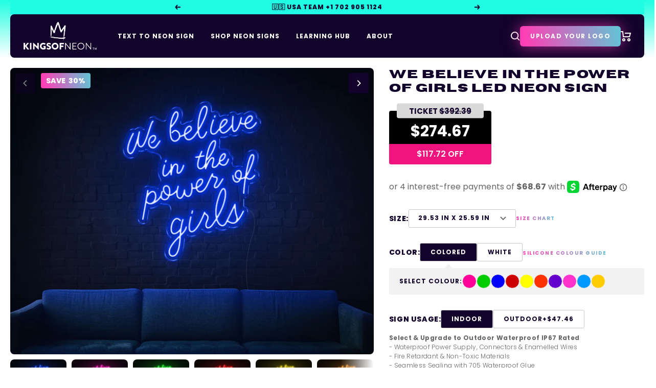

--- FILE ---
content_type: text/html; charset=utf-8
request_url: https://www.kingsofneon.com/products/we-believe-in-the-power-of-girls
body_size: 85982
content:
<!doctype html><html data class="no-js" lang="en" dir="ltr">
  <head>


    <!-- Google tag (gtag.js) -->
    <script async src="https://www.googletagmanager.com/gtag/js?id=AW-10793782639"></script>
    <script>
      window.dataLayer = window.dataLayer || [];
      function gtag() {
        dataLayer.push(arguments);
      }
      gtag('js', new Date());

      gtag('config', 'AW-10793782639');
    </script>
    <meta name="google-site-verification" content="gVFk3vwSL8fO4BkGrl3VqfNX0yuoJg168jrNa8rgC_0" />

    <meta charset="utf-8">
    <meta
      name="viewport"
      content="width=device-width, initial-scale=1.0, height=device-height, minimum-scale=1.0, maximum-scale=1.0"
    >
    <meta name="theme-color" content="#12032a">

    <title>
      We Believe In The Power Of Girls LED Neon Sign
    </title><meta name="description" content="We Believe In The Power Of Girls LED Neon Sign empowers with feminist strength and solidarity."><link rel="canonical" href="https://www.kingsofneon.com/products/we-believe-in-the-power-of-girls"><link rel="shortcut icon" href="//www.kingsofneon.com/cdn/shop/files/KON_Logo_Pink_96x96.png?v=1728538188" type="image/png"><link rel="preconnect" href="https://cdn.shopify.com">
    <link rel="dns-prefetch" href="https://productreviews.shopifycdn.com">
    <link rel="dns-prefetch" href="https://www.google-analytics.com">
    <link rel="preconnect" href="https://fonts.googleapis.com">
    <link rel="preconnect" href="https://fonts.gstatic.com" crossorigin><link href="//www.kingsofneon.com/cdn/shop/t/60/assets/theme.css?v=107060314540845302101755745833" rel="stylesheet" type="text/css" media="all" />
    <link href="//www.kingsofneon.com/cdn/shop/t/60/assets/main.css?v=140379645190012927861755745829" rel="stylesheet" type="text/css" media="all" />
    <link href="//www.kingsofneon.com/cdn/shop/t/60/assets/vendor.js?v=32643890569905814191755745833" as="script" rel="preload">
    <link href="//www.kingsofneon.com/cdn/shop/t/60/assets/theme.js?v=119102122544106826011755745833" as="script" rel="preload">
    <link href="//www.kingsofneon.com/cdn/shop/t/60/assets/main.js?v=63044665557849015951755745829" as="script" rel="preload">
<link rel="preload" as="fetch" href="/products/we-believe-in-the-power-of-girls.js" crossorigin><link rel="preload" as="script" href="//www.kingsofneon.com/cdn/shop/t/60/assets/flickity.js?v=176646718982628074891755745824"><!-- Start of HubSpot Embed Code -->
<script type="text/javascript" id="hs-script-loader" async defer src="//js.hs-scripts.com/42297142.js"></script>
<!-- End of HubSpot Embed Code -->
    <meta property="og:type" content="product">
  <meta property="og:title" content="We Believe In The Power Of Girls LED Neon Sign">
  <meta property="product:price:amount" content="274.67">
  <meta property="product:price:currency" content="USD"><meta property="og:image" content="http://www.kingsofneon.com/cdn/shop/products/WE-BELIEVE-IN-THE-POWER-OF-GIRLS-BLUE.jpg?v=1655694765&width=1024">
  <meta property="og:image:secure_url" content="https://www.kingsofneon.com/cdn/shop/products/WE-BELIEVE-IN-THE-POWER-OF-GIRLS-BLUE.jpg?v=1655694765&width=1024">
  <meta property="og:image:width" content="2537">
  <meta property="og:image:height" content="2000"><meta property="og:description" content="We Believe In The Power Of Girls LED Neon Sign empowers with feminist strength and solidarity."><meta property="og:url" content="https://www.kingsofneon.com/products/we-believe-in-the-power-of-girls">
<meta property="og:site_name" content="Kings Of Neon® USA"><meta name="twitter:card" content="summary"><meta name="twitter:title" content="We Believe In The Power Of Girls LED Neon Sign">
  <meta name="twitter:description" content="We Believe In The Power Of Girls LED Neon Sign empowers with feminist strength and solidarity."><meta name="twitter:image" content="https://www.kingsofneon.com/cdn/shop/products/WE-BELIEVE-IN-THE-POWER-OF-GIRLS-BLUE.jpg?v=1655694765&width=1200">
  <meta name="twitter:image:alt" content="">
    <script type="application/ld+json">{"@context":"http:\/\/schema.org\/","@id":"\/products\/we-believe-in-the-power-of-girls#product","@type":"ProductGroup","brand":{"@type":"Brand","name":"Kings Of Neon"},"category":"Neon Signs","description":"We Believe In The Power Of Girls LED Neon Sign empowers with feminist strength and solidarity.","hasVariant":[{"@id":"\/products\/we-believe-in-the-power-of-girls?variant=44066627059919#variant","@type":"Product","image":"https:\/\/www.kingsofneon.com\/cdn\/shop\/products\/WE-BELIEVE-IN-THE-POWER-OF-GIRLS-HOTPINK.jpg?v=1655694765\u0026width=1920","name":"We Believe In The Power Of Girls LED Neon Sign - 29.53 in x 25.59 in \/ Hot Pink","offers":{"@id":"\/products\/we-believe-in-the-power-of-girls?variant=44066627059919#offer","@type":"Offer","availability":"http:\/\/schema.org\/InStock","price":"274.67","priceCurrency":"USD","url":"https:\/\/www.kingsofneon.com\/products\/we-believe-in-the-power-of-girls?variant=44066627059919"}},{"@id":"\/products\/we-believe-in-the-power-of-girls?variant=44066627092687#variant","@type":"Product","image":"https:\/\/www.kingsofneon.com\/cdn\/shop\/products\/WE-BELIEVE-IN-THE-POWER-OF-GIRLS-GREEN.jpg?v=1655694765\u0026width=1920","name":"We Believe In The Power Of Girls LED Neon Sign - 29.53 in x 25.59 in \/ Green","offers":{"@id":"\/products\/we-believe-in-the-power-of-girls?variant=44066627092687#offer","@type":"Offer","availability":"http:\/\/schema.org\/InStock","price":"274.67","priceCurrency":"USD","url":"https:\/\/www.kingsofneon.com\/products\/we-believe-in-the-power-of-girls?variant=44066627092687"}},{"@id":"\/products\/we-believe-in-the-power-of-girls?variant=44066627125455#variant","@type":"Product","image":"https:\/\/www.kingsofneon.com\/cdn\/shop\/products\/WE-BELIEVE-IN-THE-POWER-OF-GIRLS-BLUE.jpg?v=1655694765\u0026width=1920","name":"We Believe In The Power Of Girls LED Neon Sign - 29.53 in x 25.59 in \/ Dark Blue","offers":{"@id":"\/products\/we-believe-in-the-power-of-girls?variant=44066627125455#offer","@type":"Offer","availability":"http:\/\/schema.org\/InStock","price":"274.67","priceCurrency":"USD","url":"https:\/\/www.kingsofneon.com\/products\/we-believe-in-the-power-of-girls?variant=44066627125455"}},{"@id":"\/products\/we-believe-in-the-power-of-girls?variant=44066627158223#variant","@type":"Product","image":"https:\/\/www.kingsofneon.com\/cdn\/shop\/products\/WE-BELIEVE-IN-THE-POWER-OF-GIRLS-RED.jpg?v=1632380462\u0026width=1920","name":"We Believe In The Power Of Girls LED Neon Sign - 29.53 in x 25.59 in \/ Red","offers":{"@id":"\/products\/we-believe-in-the-power-of-girls?variant=44066627158223#offer","@type":"Offer","availability":"http:\/\/schema.org\/InStock","price":"274.67","priceCurrency":"USD","url":"https:\/\/www.kingsofneon.com\/products\/we-believe-in-the-power-of-girls?variant=44066627158223"}},{"@id":"\/products\/we-believe-in-the-power-of-girls?variant=44066627190991#variant","@type":"Product","image":"https:\/\/www.kingsofneon.com\/cdn\/shop\/products\/WE-BELIEVE-IN-THE-POWER-OF-GIRLS-YELLOW.jpg?v=1632380462\u0026width=1920","name":"We Believe In The Power Of Girls LED Neon Sign - 29.53 in x 25.59 in \/ Yellow","offers":{"@id":"\/products\/we-believe-in-the-power-of-girls?variant=44066627190991#offer","@type":"Offer","availability":"http:\/\/schema.org\/InStock","price":"274.67","priceCurrency":"USD","url":"https:\/\/www.kingsofneon.com\/products\/we-believe-in-the-power-of-girls?variant=44066627190991"}},{"@id":"\/products\/we-believe-in-the-power-of-girls?variant=44066627223759#variant","@type":"Product","image":"https:\/\/www.kingsofneon.com\/cdn\/shop\/products\/WE-BELIEVE-IN-THE-POWER-OF-GIRLS-ORANGE.jpg?v=1632380462\u0026width=1920","name":"We Believe In The Power Of Girls LED Neon Sign - 29.53 in x 25.59 in \/ Orange","offers":{"@id":"\/products\/we-believe-in-the-power-of-girls?variant=44066627223759#offer","@type":"Offer","availability":"http:\/\/schema.org\/InStock","price":"274.67","priceCurrency":"USD","url":"https:\/\/www.kingsofneon.com\/products\/we-believe-in-the-power-of-girls?variant=44066627223759"}},{"@id":"\/products\/we-believe-in-the-power-of-girls?variant=44066627256527#variant","@type":"Product","image":"https:\/\/www.kingsofneon.com\/cdn\/shop\/products\/WE-BELIEVE-IN-THE-POWER-OF-GIRLS-PURPLE.jpg?v=1632380462\u0026width=1920","name":"We Believe In The Power Of Girls LED Neon Sign - 29.53 in x 25.59 in \/ Purple","offers":{"@id":"\/products\/we-believe-in-the-power-of-girls?variant=44066627256527#offer","@type":"Offer","availability":"http:\/\/schema.org\/InStock","price":"274.67","priceCurrency":"USD","url":"https:\/\/www.kingsofneon.com\/products\/we-believe-in-the-power-of-girls?variant=44066627256527"}},{"@id":"\/products\/we-believe-in-the-power-of-girls?variant=44066627289295#variant","@type":"Product","image":"https:\/\/www.kingsofneon.com\/cdn\/shop\/products\/WE-BELIEVE-IN-THE-POWER-OF-GIRLS-LIGHTPINK.jpg?v=1632380462\u0026width=1920","name":"We Believe In The Power Of Girls LED Neon Sign - 29.53 in x 25.59 in \/ Light Pink","offers":{"@id":"\/products\/we-believe-in-the-power-of-girls?variant=44066627289295#offer","@type":"Offer","availability":"http:\/\/schema.org\/InStock","price":"274.67","priceCurrency":"USD","url":"https:\/\/www.kingsofneon.com\/products\/we-believe-in-the-power-of-girls?variant=44066627289295"}},{"@id":"\/products\/we-believe-in-the-power-of-girls?variant=44066627322063#variant","@type":"Product","image":"https:\/\/www.kingsofneon.com\/cdn\/shop\/products\/WE-BELIEVE-IN-THE-POWER-OF-GIRLS-LIGHTBLUE.jpg?v=1632380462\u0026width=1920","name":"We Believe In The Power Of Girls LED Neon Sign - 29.53 in x 25.59 in \/ Light Blue","offers":{"@id":"\/products\/we-believe-in-the-power-of-girls?variant=44066627322063#offer","@type":"Offer","availability":"http:\/\/schema.org\/InStock","price":"274.67","priceCurrency":"USD","url":"https:\/\/www.kingsofneon.com\/products\/we-believe-in-the-power-of-girls?variant=44066627322063"}},{"@id":"\/products\/we-believe-in-the-power-of-girls?variant=44066627354831#variant","@type":"Product","image":"https:\/\/www.kingsofneon.com\/cdn\/shop\/products\/WE-BELIEVE-IN-THE-POWER-OF-GIRLS-BLUE.jpg?v=1655694765\u0026width=1920","name":"We Believe In The Power Of Girls LED Neon Sign - 29.53 in x 25.59 in \/ Golden Yellow","offers":{"@id":"\/products\/we-believe-in-the-power-of-girls?variant=44066627354831#offer","@type":"Offer","availability":"http:\/\/schema.org\/InStock","price":"274.67","priceCurrency":"USD","url":"https:\/\/www.kingsofneon.com\/products\/we-believe-in-the-power-of-girls?variant=44066627354831"}},{"@id":"\/products\/we-believe-in-the-power-of-girls?variant=44066627387599#variant","@type":"Product","image":"https:\/\/www.kingsofneon.com\/cdn\/shop\/products\/WE-BELIEVE-IN-THE-POWER-OF-GIRLS-WHITE.jpg?v=1632380462\u0026width=1920","name":"We Believe In The Power Of Girls LED Neon Sign - 29.53 in x 25.59 in \/ White","offers":{"@id":"\/products\/we-believe-in-the-power-of-girls?variant=44066627387599#offer","@type":"Offer","availability":"http:\/\/schema.org\/InStock","price":"274.67","priceCurrency":"USD","url":"https:\/\/www.kingsofneon.com\/products\/we-believe-in-the-power-of-girls?variant=44066627387599"}},{"@id":"\/products\/we-believe-in-the-power-of-girls?variant=44066627420367#variant","@type":"Product","image":"https:\/\/www.kingsofneon.com\/cdn\/shop\/products\/WE-BELIEVE-IN-THE-POWER-OF-GIRLS-BLUE.jpg?v=1655694765\u0026width=1920","name":"We Believe In The Power Of Girls LED Neon Sign - 29.53 in x 25.59 in \/ Sunset Yellow","offers":{"@id":"\/products\/we-believe-in-the-power-of-girls?variant=44066627420367#offer","@type":"Offer","availability":"http:\/\/schema.org\/InStock","price":"274.67","priceCurrency":"USD","url":"https:\/\/www.kingsofneon.com\/products\/we-believe-in-the-power-of-girls?variant=44066627420367"}},{"@id":"\/products\/we-believe-in-the-power-of-girls?variant=44066627453135#variant","@type":"Product","image":"https:\/\/www.kingsofneon.com\/cdn\/shop\/products\/WE-BELIEVE-IN-THE-POWER-OF-GIRLS-BLUE.jpg?v=1655694765\u0026width=1920","name":"We Believe In The Power Of Girls LED Neon Sign - 29.53 in x 25.59 in \/ Peach Orange","offers":{"@id":"\/products\/we-believe-in-the-power-of-girls?variant=44066627453135#offer","@type":"Offer","availability":"http:\/\/schema.org\/InStock","price":"274.67","priceCurrency":"USD","url":"https:\/\/www.kingsofneon.com\/products\/we-believe-in-the-power-of-girls?variant=44066627453135"}},{"@id":"\/products\/we-believe-in-the-power-of-girls?variant=44066627485903#variant","@type":"Product","image":"https:\/\/www.kingsofneon.com\/cdn\/shop\/products\/WE-BELIEVE-IN-THE-POWER-OF-GIRLS-BLUE.jpg?v=1655694765\u0026width=1920","name":"We Believe In The Power Of Girls LED Neon Sign - 29.53 in x 25.59 in \/ Baby Blue","offers":{"@id":"\/products\/we-believe-in-the-power-of-girls?variant=44066627485903#offer","@type":"Offer","availability":"http:\/\/schema.org\/InStock","price":"274.67","priceCurrency":"USD","url":"https:\/\/www.kingsofneon.com\/products\/we-believe-in-the-power-of-girls?variant=44066627485903"}},{"@id":"\/products\/we-believe-in-the-power-of-girls?variant=44066627518671#variant","@type":"Product","image":"https:\/\/www.kingsofneon.com\/cdn\/shop\/products\/WE-BELIEVE-IN-THE-POWER-OF-GIRLS-BLUE.jpg?v=1655694765\u0026width=1920","name":"We Believe In The Power Of Girls LED Neon Sign - 29.53 in x 25.59 in \/ Warm White","offers":{"@id":"\/products\/we-believe-in-the-power-of-girls?variant=44066627518671#offer","@type":"Offer","availability":"http:\/\/schema.org\/InStock","price":"274.67","priceCurrency":"USD","url":"https:\/\/www.kingsofneon.com\/products\/we-believe-in-the-power-of-girls?variant=44066627518671"}},{"@id":"\/products\/we-believe-in-the-power-of-girls?variant=44066627551439#variant","@type":"Product","image":"https:\/\/www.kingsofneon.com\/cdn\/shop\/products\/WE-BELIEVE-IN-THE-POWER-OF-GIRLS-BLUE.jpg?v=1655694765\u0026width=1920","name":"We Believe In The Power Of Girls LED Neon Sign - 29.53 in x 25.59 in \/ Buttercup Yellow","offers":{"@id":"\/products\/we-believe-in-the-power-of-girls?variant=44066627551439#offer","@type":"Offer","availability":"http:\/\/schema.org\/InStock","price":"274.67","priceCurrency":"USD","url":"https:\/\/www.kingsofneon.com\/products\/we-believe-in-the-power-of-girls?variant=44066627551439"}},{"@id":"\/products\/we-believe-in-the-power-of-girls?variant=44066627584207#variant","@type":"Product","image":"https:\/\/www.kingsofneon.com\/cdn\/shop\/products\/WE-BELIEVE-IN-THE-POWER-OF-GIRLS-BLUE.jpg?v=1655694765\u0026width=1920","name":"We Believe In The Power Of Girls LED Neon Sign - 29.53 in x 25.59 in \/ Petal Pink","offers":{"@id":"\/products\/we-believe-in-the-power-of-girls?variant=44066627584207#offer","@type":"Offer","availability":"http:\/\/schema.org\/InStock","price":"274.67","priceCurrency":"USD","url":"https:\/\/www.kingsofneon.com\/products\/we-believe-in-the-power-of-girls?variant=44066627584207"}},{"@id":"\/products\/we-believe-in-the-power-of-girls?variant=44066627616975#variant","@type":"Product","image":"https:\/\/www.kingsofneon.com\/cdn\/shop\/products\/WE-BELIEVE-IN-THE-POWER-OF-GIRLS-BLUE.jpg?v=1655694765\u0026width=1920","name":"We Believe In The Power Of Girls LED Neon Sign - 29.53 in x 25.59 in \/ Ice Blue","offers":{"@id":"\/products\/we-believe-in-the-power-of-girls?variant=44066627616975#offer","@type":"Offer","availability":"http:\/\/schema.org\/InStock","price":"274.67","priceCurrency":"USD","url":"https:\/\/www.kingsofneon.com\/products\/we-believe-in-the-power-of-girls?variant=44066627616975"}},{"@id":"\/products\/we-believe-in-the-power-of-girls?variant=44066627649743#variant","@type":"Product","image":"https:\/\/www.kingsofneon.com\/cdn\/shop\/products\/WE-BELIEVE-IN-THE-POWER-OF-GIRLS-BLUE.jpg?v=1655694765\u0026width=1920","name":"We Believe In The Power Of Girls LED Neon Sign - 29.53 in x 25.59 in \/ Bubblegum Pink","offers":{"@id":"\/products\/we-believe-in-the-power-of-girls?variant=44066627649743#offer","@type":"Offer","availability":"http:\/\/schema.org\/InStock","price":"274.67","priceCurrency":"USD","url":"https:\/\/www.kingsofneon.com\/products\/we-believe-in-the-power-of-girls?variant=44066627649743"}},{"@id":"\/products\/we-believe-in-the-power-of-girls?variant=44066627682511#variant","@type":"Product","image":"https:\/\/www.kingsofneon.com\/cdn\/shop\/products\/WE-BELIEVE-IN-THE-POWER-OF-GIRLS-BLUE.jpg?v=1655694765\u0026width=1920","name":"We Believe In The Power Of Girls LED Neon Sign - 29.53 in x 25.59 in \/ Lilac Purple","offers":{"@id":"\/products\/we-believe-in-the-power-of-girls?variant=44066627682511#offer","@type":"Offer","availability":"http:\/\/schema.org\/InStock","price":"274.67","priceCurrency":"USD","url":"https:\/\/www.kingsofneon.com\/products\/we-believe-in-the-power-of-girls?variant=44066627682511"}},{"@id":"\/products\/we-believe-in-the-power-of-girls?variant=44066627715279#variant","@type":"Product","image":"https:\/\/www.kingsofneon.com\/cdn\/shop\/products\/WE-BELIEVE-IN-THE-POWER-OF-GIRLS-BLUE.jpg?v=1655694765\u0026width=1920","name":"We Believe In The Power Of Girls LED Neon Sign - 29.53 in x 25.59 in \/ Mint Green","offers":{"@id":"\/products\/we-believe-in-the-power-of-girls?variant=44066627715279#offer","@type":"Offer","availability":"http:\/\/schema.org\/InStock","price":"274.67","priceCurrency":"USD","url":"https:\/\/www.kingsofneon.com\/products\/we-believe-in-the-power-of-girls?variant=44066627715279"}},{"@id":"\/products\/we-believe-in-the-power-of-girls?variant=44066627748047#variant","@type":"Product","image":"https:\/\/www.kingsofneon.com\/cdn\/shop\/products\/WE-BELIEVE-IN-THE-POWER-OF-GIRLS-BLUE.jpg?v=1655694765\u0026width=1920","name":"We Believe In The Power Of Girls LED Neon Sign - 29.53 in x 25.59 in \/ Coral Orange","offers":{"@id":"\/products\/we-believe-in-the-power-of-girls?variant=44066627748047#offer","@type":"Offer","availability":"http:\/\/schema.org\/InStock","price":"274.67","priceCurrency":"USD","url":"https:\/\/www.kingsofneon.com\/products\/we-believe-in-the-power-of-girls?variant=44066627748047"}},{"@id":"\/products\/we-believe-in-the-power-of-girls?variant=44066627780815#variant","@type":"Product","image":"https:\/\/www.kingsofneon.com\/cdn\/shop\/products\/WE-BELIEVE-IN-THE-POWER-OF-GIRLS-HOTPINK.jpg?v=1655694765\u0026width=1920","name":"We Believe In The Power Of Girls LED Neon Sign - 34.25 in x 39.37 in \/ Hot Pink","offers":{"@id":"\/products\/we-believe-in-the-power-of-girls?variant=44066627780815#offer","@type":"Offer","availability":"http:\/\/schema.org\/InStock","price":"366.40","priceCurrency":"USD","url":"https:\/\/www.kingsofneon.com\/products\/we-believe-in-the-power-of-girls?variant=44066627780815"}},{"@id":"\/products\/we-believe-in-the-power-of-girls?variant=44066627813583#variant","@type":"Product","image":"https:\/\/www.kingsofneon.com\/cdn\/shop\/products\/WE-BELIEVE-IN-THE-POWER-OF-GIRLS-GREEN.jpg?v=1655694765\u0026width=1920","name":"We Believe In The Power Of Girls LED Neon Sign - 34.25 in x 39.37 in \/ Green","offers":{"@id":"\/products\/we-believe-in-the-power-of-girls?variant=44066627813583#offer","@type":"Offer","availability":"http:\/\/schema.org\/InStock","price":"366.40","priceCurrency":"USD","url":"https:\/\/www.kingsofneon.com\/products\/we-believe-in-the-power-of-girls?variant=44066627813583"}},{"@id":"\/products\/we-believe-in-the-power-of-girls?variant=44066627846351#variant","@type":"Product","image":"https:\/\/www.kingsofneon.com\/cdn\/shop\/products\/WE-BELIEVE-IN-THE-POWER-OF-GIRLS-BLUE.jpg?v=1655694765\u0026width=1920","name":"We Believe In The Power Of Girls LED Neon Sign - 34.25 in x 39.37 in \/ Dark Blue","offers":{"@id":"\/products\/we-believe-in-the-power-of-girls?variant=44066627846351#offer","@type":"Offer","availability":"http:\/\/schema.org\/InStock","price":"366.40","priceCurrency":"USD","url":"https:\/\/www.kingsofneon.com\/products\/we-believe-in-the-power-of-girls?variant=44066627846351"}},{"@id":"\/products\/we-believe-in-the-power-of-girls?variant=44066627879119#variant","@type":"Product","image":"https:\/\/www.kingsofneon.com\/cdn\/shop\/products\/WE-BELIEVE-IN-THE-POWER-OF-GIRLS-RED.jpg?v=1632380462\u0026width=1920","name":"We Believe In The Power Of Girls LED Neon Sign - 34.25 in x 39.37 in \/ Red","offers":{"@id":"\/products\/we-believe-in-the-power-of-girls?variant=44066627879119#offer","@type":"Offer","availability":"http:\/\/schema.org\/InStock","price":"366.40","priceCurrency":"USD","url":"https:\/\/www.kingsofneon.com\/products\/we-believe-in-the-power-of-girls?variant=44066627879119"}},{"@id":"\/products\/we-believe-in-the-power-of-girls?variant=44066627911887#variant","@type":"Product","image":"https:\/\/www.kingsofneon.com\/cdn\/shop\/products\/WE-BELIEVE-IN-THE-POWER-OF-GIRLS-YELLOW.jpg?v=1632380462\u0026width=1920","name":"We Believe In The Power Of Girls LED Neon Sign - 34.25 in x 39.37 in \/ Yellow","offers":{"@id":"\/products\/we-believe-in-the-power-of-girls?variant=44066627911887#offer","@type":"Offer","availability":"http:\/\/schema.org\/InStock","price":"366.40","priceCurrency":"USD","url":"https:\/\/www.kingsofneon.com\/products\/we-believe-in-the-power-of-girls?variant=44066627911887"}},{"@id":"\/products\/we-believe-in-the-power-of-girls?variant=44066627944655#variant","@type":"Product","image":"https:\/\/www.kingsofneon.com\/cdn\/shop\/products\/WE-BELIEVE-IN-THE-POWER-OF-GIRLS-ORANGE.jpg?v=1632380462\u0026width=1920","name":"We Believe In The Power Of Girls LED Neon Sign - 34.25 in x 39.37 in \/ Orange","offers":{"@id":"\/products\/we-believe-in-the-power-of-girls?variant=44066627944655#offer","@type":"Offer","availability":"http:\/\/schema.org\/InStock","price":"366.40","priceCurrency":"USD","url":"https:\/\/www.kingsofneon.com\/products\/we-believe-in-the-power-of-girls?variant=44066627944655"}},{"@id":"\/products\/we-believe-in-the-power-of-girls?variant=44066627977423#variant","@type":"Product","image":"https:\/\/www.kingsofneon.com\/cdn\/shop\/products\/WE-BELIEVE-IN-THE-POWER-OF-GIRLS-PURPLE.jpg?v=1632380462\u0026width=1920","name":"We Believe In The Power Of Girls LED Neon Sign - 34.25 in x 39.37 in \/ Purple","offers":{"@id":"\/products\/we-believe-in-the-power-of-girls?variant=44066627977423#offer","@type":"Offer","availability":"http:\/\/schema.org\/InStock","price":"366.40","priceCurrency":"USD","url":"https:\/\/www.kingsofneon.com\/products\/we-believe-in-the-power-of-girls?variant=44066627977423"}},{"@id":"\/products\/we-believe-in-the-power-of-girls?variant=44066628010191#variant","@type":"Product","image":"https:\/\/www.kingsofneon.com\/cdn\/shop\/products\/WE-BELIEVE-IN-THE-POWER-OF-GIRLS-LIGHTPINK.jpg?v=1632380462\u0026width=1920","name":"We Believe In The Power Of Girls LED Neon Sign - 34.25 in x 39.37 in \/ Light Pink","offers":{"@id":"\/products\/we-believe-in-the-power-of-girls?variant=44066628010191#offer","@type":"Offer","availability":"http:\/\/schema.org\/InStock","price":"366.40","priceCurrency":"USD","url":"https:\/\/www.kingsofneon.com\/products\/we-believe-in-the-power-of-girls?variant=44066628010191"}},{"@id":"\/products\/we-believe-in-the-power-of-girls?variant=44066628042959#variant","@type":"Product","image":"https:\/\/www.kingsofneon.com\/cdn\/shop\/products\/WE-BELIEVE-IN-THE-POWER-OF-GIRLS-LIGHTBLUE.jpg?v=1632380462\u0026width=1920","name":"We Believe In The Power Of Girls LED Neon Sign - 34.25 in x 39.37 in \/ Light Blue","offers":{"@id":"\/products\/we-believe-in-the-power-of-girls?variant=44066628042959#offer","@type":"Offer","availability":"http:\/\/schema.org\/InStock","price":"366.40","priceCurrency":"USD","url":"https:\/\/www.kingsofneon.com\/products\/we-believe-in-the-power-of-girls?variant=44066628042959"}},{"@id":"\/products\/we-believe-in-the-power-of-girls?variant=44066628075727#variant","@type":"Product","image":"https:\/\/www.kingsofneon.com\/cdn\/shop\/products\/WE-BELIEVE-IN-THE-POWER-OF-GIRLS-BLUE.jpg?v=1655694765\u0026width=1920","name":"We Believe In The Power Of Girls LED Neon Sign - 34.25 in x 39.37 in \/ Golden Yellow","offers":{"@id":"\/products\/we-believe-in-the-power-of-girls?variant=44066628075727#offer","@type":"Offer","availability":"http:\/\/schema.org\/InStock","price":"366.40","priceCurrency":"USD","url":"https:\/\/www.kingsofneon.com\/products\/we-believe-in-the-power-of-girls?variant=44066628075727"}},{"@id":"\/products\/we-believe-in-the-power-of-girls?variant=44066628108495#variant","@type":"Product","image":"https:\/\/www.kingsofneon.com\/cdn\/shop\/products\/WE-BELIEVE-IN-THE-POWER-OF-GIRLS-WHITE.jpg?v=1632380462\u0026width=1920","name":"We Believe In The Power Of Girls LED Neon Sign - 34.25 in x 39.37 in \/ White","offers":{"@id":"\/products\/we-believe-in-the-power-of-girls?variant=44066628108495#offer","@type":"Offer","availability":"http:\/\/schema.org\/InStock","price":"366.40","priceCurrency":"USD","url":"https:\/\/www.kingsofneon.com\/products\/we-believe-in-the-power-of-girls?variant=44066628108495"}},{"@id":"\/products\/we-believe-in-the-power-of-girls?variant=44066628141263#variant","@type":"Product","image":"https:\/\/www.kingsofneon.com\/cdn\/shop\/products\/WE-BELIEVE-IN-THE-POWER-OF-GIRLS-BLUE.jpg?v=1655694765\u0026width=1920","name":"We Believe In The Power Of Girls LED Neon Sign - 34.25 in x 39.37 in \/ Sunset Yellow","offers":{"@id":"\/products\/we-believe-in-the-power-of-girls?variant=44066628141263#offer","@type":"Offer","availability":"http:\/\/schema.org\/InStock","price":"366.40","priceCurrency":"USD","url":"https:\/\/www.kingsofneon.com\/products\/we-believe-in-the-power-of-girls?variant=44066628141263"}},{"@id":"\/products\/we-believe-in-the-power-of-girls?variant=44066628174031#variant","@type":"Product","image":"https:\/\/www.kingsofneon.com\/cdn\/shop\/products\/WE-BELIEVE-IN-THE-POWER-OF-GIRLS-BLUE.jpg?v=1655694765\u0026width=1920","name":"We Believe In The Power Of Girls LED Neon Sign - 34.25 in x 39.37 in \/ Peach Orange","offers":{"@id":"\/products\/we-believe-in-the-power-of-girls?variant=44066628174031#offer","@type":"Offer","availability":"http:\/\/schema.org\/InStock","price":"366.40","priceCurrency":"USD","url":"https:\/\/www.kingsofneon.com\/products\/we-believe-in-the-power-of-girls?variant=44066628174031"}},{"@id":"\/products\/we-believe-in-the-power-of-girls?variant=44066628206799#variant","@type":"Product","image":"https:\/\/www.kingsofneon.com\/cdn\/shop\/products\/WE-BELIEVE-IN-THE-POWER-OF-GIRLS-BLUE.jpg?v=1655694765\u0026width=1920","name":"We Believe In The Power Of Girls LED Neon Sign - 34.25 in x 39.37 in \/ Baby Blue","offers":{"@id":"\/products\/we-believe-in-the-power-of-girls?variant=44066628206799#offer","@type":"Offer","availability":"http:\/\/schema.org\/InStock","price":"366.40","priceCurrency":"USD","url":"https:\/\/www.kingsofneon.com\/products\/we-believe-in-the-power-of-girls?variant=44066628206799"}},{"@id":"\/products\/we-believe-in-the-power-of-girls?variant=44066628239567#variant","@type":"Product","image":"https:\/\/www.kingsofneon.com\/cdn\/shop\/products\/WE-BELIEVE-IN-THE-POWER-OF-GIRLS-BLUE.jpg?v=1655694765\u0026width=1920","name":"We Believe In The Power Of Girls LED Neon Sign - 34.25 in x 39.37 in \/ Warm White","offers":{"@id":"\/products\/we-believe-in-the-power-of-girls?variant=44066628239567#offer","@type":"Offer","availability":"http:\/\/schema.org\/InStock","price":"366.40","priceCurrency":"USD","url":"https:\/\/www.kingsofneon.com\/products\/we-believe-in-the-power-of-girls?variant=44066628239567"}},{"@id":"\/products\/we-believe-in-the-power-of-girls?variant=44066628272335#variant","@type":"Product","image":"https:\/\/www.kingsofneon.com\/cdn\/shop\/products\/WE-BELIEVE-IN-THE-POWER-OF-GIRLS-BLUE.jpg?v=1655694765\u0026width=1920","name":"We Believe In The Power Of Girls LED Neon Sign - 34.25 in x 39.37 in \/ Buttercup Yellow","offers":{"@id":"\/products\/we-believe-in-the-power-of-girls?variant=44066628272335#offer","@type":"Offer","availability":"http:\/\/schema.org\/InStock","price":"366.40","priceCurrency":"USD","url":"https:\/\/www.kingsofneon.com\/products\/we-believe-in-the-power-of-girls?variant=44066628272335"}},{"@id":"\/products\/we-believe-in-the-power-of-girls?variant=44066628305103#variant","@type":"Product","image":"https:\/\/www.kingsofneon.com\/cdn\/shop\/products\/WE-BELIEVE-IN-THE-POWER-OF-GIRLS-BLUE.jpg?v=1655694765\u0026width=1920","name":"We Believe In The Power Of Girls LED Neon Sign - 34.25 in x 39.37 in \/ Petal Pink","offers":{"@id":"\/products\/we-believe-in-the-power-of-girls?variant=44066628305103#offer","@type":"Offer","availability":"http:\/\/schema.org\/InStock","price":"366.40","priceCurrency":"USD","url":"https:\/\/www.kingsofneon.com\/products\/we-believe-in-the-power-of-girls?variant=44066628305103"}},{"@id":"\/products\/we-believe-in-the-power-of-girls?variant=44066628337871#variant","@type":"Product","image":"https:\/\/www.kingsofneon.com\/cdn\/shop\/products\/WE-BELIEVE-IN-THE-POWER-OF-GIRLS-BLUE.jpg?v=1655694765\u0026width=1920","name":"We Believe In The Power Of Girls LED Neon Sign - 34.25 in x 39.37 in \/ Ice Blue","offers":{"@id":"\/products\/we-believe-in-the-power-of-girls?variant=44066628337871#offer","@type":"Offer","availability":"http:\/\/schema.org\/InStock","price":"366.40","priceCurrency":"USD","url":"https:\/\/www.kingsofneon.com\/products\/we-believe-in-the-power-of-girls?variant=44066628337871"}},{"@id":"\/products\/we-believe-in-the-power-of-girls?variant=44066628370639#variant","@type":"Product","image":"https:\/\/www.kingsofneon.com\/cdn\/shop\/products\/WE-BELIEVE-IN-THE-POWER-OF-GIRLS-BLUE.jpg?v=1655694765\u0026width=1920","name":"We Believe In The Power Of Girls LED Neon Sign - 34.25 in x 39.37 in \/ Bubblegum Pink","offers":{"@id":"\/products\/we-believe-in-the-power-of-girls?variant=44066628370639#offer","@type":"Offer","availability":"http:\/\/schema.org\/InStock","price":"366.40","priceCurrency":"USD","url":"https:\/\/www.kingsofneon.com\/products\/we-believe-in-the-power-of-girls?variant=44066628370639"}},{"@id":"\/products\/we-believe-in-the-power-of-girls?variant=44066628403407#variant","@type":"Product","image":"https:\/\/www.kingsofneon.com\/cdn\/shop\/products\/WE-BELIEVE-IN-THE-POWER-OF-GIRLS-BLUE.jpg?v=1655694765\u0026width=1920","name":"We Believe In The Power Of Girls LED Neon Sign - 34.25 in x 39.37 in \/ Lilac Purple","offers":{"@id":"\/products\/we-believe-in-the-power-of-girls?variant=44066628403407#offer","@type":"Offer","availability":"http:\/\/schema.org\/InStock","price":"366.40","priceCurrency":"USD","url":"https:\/\/www.kingsofneon.com\/products\/we-believe-in-the-power-of-girls?variant=44066628403407"}},{"@id":"\/products\/we-believe-in-the-power-of-girls?variant=44066628436175#variant","@type":"Product","image":"https:\/\/www.kingsofneon.com\/cdn\/shop\/products\/WE-BELIEVE-IN-THE-POWER-OF-GIRLS-BLUE.jpg?v=1655694765\u0026width=1920","name":"We Believe In The Power Of Girls LED Neon Sign - 34.25 in x 39.37 in \/ Mint Green","offers":{"@id":"\/products\/we-believe-in-the-power-of-girls?variant=44066628436175#offer","@type":"Offer","availability":"http:\/\/schema.org\/InStock","price":"366.40","priceCurrency":"USD","url":"https:\/\/www.kingsofneon.com\/products\/we-believe-in-the-power-of-girls?variant=44066628436175"}},{"@id":"\/products\/we-believe-in-the-power-of-girls?variant=44066628468943#variant","@type":"Product","image":"https:\/\/www.kingsofneon.com\/cdn\/shop\/products\/WE-BELIEVE-IN-THE-POWER-OF-GIRLS-BLUE.jpg?v=1655694765\u0026width=1920","name":"We Believe In The Power Of Girls LED Neon Sign - 34.25 in x 39.37 in \/ Coral Orange","offers":{"@id":"\/products\/we-believe-in-the-power-of-girls?variant=44066628468943#offer","@type":"Offer","availability":"http:\/\/schema.org\/InStock","price":"366.40","priceCurrency":"USD","url":"https:\/\/www.kingsofneon.com\/products\/we-believe-in-the-power-of-girls?variant=44066628468943"}},{"@id":"\/products\/we-believe-in-the-power-of-girls?variant=44066628501711#variant","@type":"Product","image":"https:\/\/www.kingsofneon.com\/cdn\/shop\/products\/WE-BELIEVE-IN-THE-POWER-OF-GIRLS-HOTPINK.jpg?v=1655694765\u0026width=1920","name":"We Believe In The Power Of Girls LED Neon Sign - 45.67 in x 59.06 in \/ Hot Pink","offers":{"@id":"\/products\/we-believe-in-the-power-of-girls?variant=44066628501711#offer","@type":"Offer","availability":"http:\/\/schema.org\/InStock","price":"488.45","priceCurrency":"USD","url":"https:\/\/www.kingsofneon.com\/products\/we-believe-in-the-power-of-girls?variant=44066628501711"}},{"@id":"\/products\/we-believe-in-the-power-of-girls?variant=44066628534479#variant","@type":"Product","image":"https:\/\/www.kingsofneon.com\/cdn\/shop\/products\/WE-BELIEVE-IN-THE-POWER-OF-GIRLS-GREEN.jpg?v=1655694765\u0026width=1920","name":"We Believe In The Power Of Girls LED Neon Sign - 45.67 in x 59.06 in \/ Green","offers":{"@id":"\/products\/we-believe-in-the-power-of-girls?variant=44066628534479#offer","@type":"Offer","availability":"http:\/\/schema.org\/InStock","price":"488.45","priceCurrency":"USD","url":"https:\/\/www.kingsofneon.com\/products\/we-believe-in-the-power-of-girls?variant=44066628534479"}},{"@id":"\/products\/we-believe-in-the-power-of-girls?variant=44066628567247#variant","@type":"Product","image":"https:\/\/www.kingsofneon.com\/cdn\/shop\/products\/WE-BELIEVE-IN-THE-POWER-OF-GIRLS-BLUE.jpg?v=1655694765\u0026width=1920","name":"We Believe In The Power Of Girls LED Neon Sign - 45.67 in x 59.06 in \/ Dark Blue","offers":{"@id":"\/products\/we-believe-in-the-power-of-girls?variant=44066628567247#offer","@type":"Offer","availability":"http:\/\/schema.org\/InStock","price":"488.45","priceCurrency":"USD","url":"https:\/\/www.kingsofneon.com\/products\/we-believe-in-the-power-of-girls?variant=44066628567247"}},{"@id":"\/products\/we-believe-in-the-power-of-girls?variant=44066628600015#variant","@type":"Product","image":"https:\/\/www.kingsofneon.com\/cdn\/shop\/products\/WE-BELIEVE-IN-THE-POWER-OF-GIRLS-RED.jpg?v=1632380462\u0026width=1920","name":"We Believe In The Power Of Girls LED Neon Sign - 45.67 in x 59.06 in \/ Red","offers":{"@id":"\/products\/we-believe-in-the-power-of-girls?variant=44066628600015#offer","@type":"Offer","availability":"http:\/\/schema.org\/InStock","price":"488.45","priceCurrency":"USD","url":"https:\/\/www.kingsofneon.com\/products\/we-believe-in-the-power-of-girls?variant=44066628600015"}},{"@id":"\/products\/we-believe-in-the-power-of-girls?variant=44066628632783#variant","@type":"Product","image":"https:\/\/www.kingsofneon.com\/cdn\/shop\/products\/WE-BELIEVE-IN-THE-POWER-OF-GIRLS-YELLOW.jpg?v=1632380462\u0026width=1920","name":"We Believe In The Power Of Girls LED Neon Sign - 45.67 in x 59.06 in \/ Yellow","offers":{"@id":"\/products\/we-believe-in-the-power-of-girls?variant=44066628632783#offer","@type":"Offer","availability":"http:\/\/schema.org\/InStock","price":"488.45","priceCurrency":"USD","url":"https:\/\/www.kingsofneon.com\/products\/we-believe-in-the-power-of-girls?variant=44066628632783"}},{"@id":"\/products\/we-believe-in-the-power-of-girls?variant=44066628665551#variant","@type":"Product","image":"https:\/\/www.kingsofneon.com\/cdn\/shop\/products\/WE-BELIEVE-IN-THE-POWER-OF-GIRLS-ORANGE.jpg?v=1632380462\u0026width=1920","name":"We Believe In The Power Of Girls LED Neon Sign - 45.67 in x 59.06 in \/ Orange","offers":{"@id":"\/products\/we-believe-in-the-power-of-girls?variant=44066628665551#offer","@type":"Offer","availability":"http:\/\/schema.org\/InStock","price":"488.45","priceCurrency":"USD","url":"https:\/\/www.kingsofneon.com\/products\/we-believe-in-the-power-of-girls?variant=44066628665551"}},{"@id":"\/products\/we-believe-in-the-power-of-girls?variant=44066628698319#variant","@type":"Product","image":"https:\/\/www.kingsofneon.com\/cdn\/shop\/products\/WE-BELIEVE-IN-THE-POWER-OF-GIRLS-PURPLE.jpg?v=1632380462\u0026width=1920","name":"We Believe In The Power Of Girls LED Neon Sign - 45.67 in x 59.06 in \/ Purple","offers":{"@id":"\/products\/we-believe-in-the-power-of-girls?variant=44066628698319#offer","@type":"Offer","availability":"http:\/\/schema.org\/InStock","price":"488.45","priceCurrency":"USD","url":"https:\/\/www.kingsofneon.com\/products\/we-believe-in-the-power-of-girls?variant=44066628698319"}},{"@id":"\/products\/we-believe-in-the-power-of-girls?variant=44066628731087#variant","@type":"Product","image":"https:\/\/www.kingsofneon.com\/cdn\/shop\/products\/WE-BELIEVE-IN-THE-POWER-OF-GIRLS-LIGHTPINK.jpg?v=1632380462\u0026width=1920","name":"We Believe In The Power Of Girls LED Neon Sign - 45.67 in x 59.06 in \/ Light Pink","offers":{"@id":"\/products\/we-believe-in-the-power-of-girls?variant=44066628731087#offer","@type":"Offer","availability":"http:\/\/schema.org\/InStock","price":"488.45","priceCurrency":"USD","url":"https:\/\/www.kingsofneon.com\/products\/we-believe-in-the-power-of-girls?variant=44066628731087"}},{"@id":"\/products\/we-believe-in-the-power-of-girls?variant=44066628763855#variant","@type":"Product","image":"https:\/\/www.kingsofneon.com\/cdn\/shop\/products\/WE-BELIEVE-IN-THE-POWER-OF-GIRLS-LIGHTBLUE.jpg?v=1632380462\u0026width=1920","name":"We Believe In The Power Of Girls LED Neon Sign - 45.67 in x 59.06 in \/ Light Blue","offers":{"@id":"\/products\/we-believe-in-the-power-of-girls?variant=44066628763855#offer","@type":"Offer","availability":"http:\/\/schema.org\/InStock","price":"488.45","priceCurrency":"USD","url":"https:\/\/www.kingsofneon.com\/products\/we-believe-in-the-power-of-girls?variant=44066628763855"}},{"@id":"\/products\/we-believe-in-the-power-of-girls?variant=44066628796623#variant","@type":"Product","image":"https:\/\/www.kingsofneon.com\/cdn\/shop\/products\/WE-BELIEVE-IN-THE-POWER-OF-GIRLS-BLUE.jpg?v=1655694765\u0026width=1920","name":"We Believe In The Power Of Girls LED Neon Sign - 45.67 in x 59.06 in \/ Golden Yellow","offers":{"@id":"\/products\/we-believe-in-the-power-of-girls?variant=44066628796623#offer","@type":"Offer","availability":"http:\/\/schema.org\/InStock","price":"488.45","priceCurrency":"USD","url":"https:\/\/www.kingsofneon.com\/products\/we-believe-in-the-power-of-girls?variant=44066628796623"}},{"@id":"\/products\/we-believe-in-the-power-of-girls?variant=44066628829391#variant","@type":"Product","image":"https:\/\/www.kingsofneon.com\/cdn\/shop\/products\/WE-BELIEVE-IN-THE-POWER-OF-GIRLS-WHITE.jpg?v=1632380462\u0026width=1920","name":"We Believe In The Power Of Girls LED Neon Sign - 45.67 in x 59.06 in \/ White","offers":{"@id":"\/products\/we-believe-in-the-power-of-girls?variant=44066628829391#offer","@type":"Offer","availability":"http:\/\/schema.org\/InStock","price":"488.45","priceCurrency":"USD","url":"https:\/\/www.kingsofneon.com\/products\/we-believe-in-the-power-of-girls?variant=44066628829391"}},{"@id":"\/products\/we-believe-in-the-power-of-girls?variant=44066628862159#variant","@type":"Product","image":"https:\/\/www.kingsofneon.com\/cdn\/shop\/products\/WE-BELIEVE-IN-THE-POWER-OF-GIRLS-BLUE.jpg?v=1655694765\u0026width=1920","name":"We Believe In The Power Of Girls LED Neon Sign - 45.67 in x 59.06 in \/ Sunset Yellow","offers":{"@id":"\/products\/we-believe-in-the-power-of-girls?variant=44066628862159#offer","@type":"Offer","availability":"http:\/\/schema.org\/InStock","price":"488.45","priceCurrency":"USD","url":"https:\/\/www.kingsofneon.com\/products\/we-believe-in-the-power-of-girls?variant=44066628862159"}},{"@id":"\/products\/we-believe-in-the-power-of-girls?variant=44066628894927#variant","@type":"Product","image":"https:\/\/www.kingsofneon.com\/cdn\/shop\/products\/WE-BELIEVE-IN-THE-POWER-OF-GIRLS-BLUE.jpg?v=1655694765\u0026width=1920","name":"We Believe In The Power Of Girls LED Neon Sign - 45.67 in x 59.06 in \/ Peach Orange","offers":{"@id":"\/products\/we-believe-in-the-power-of-girls?variant=44066628894927#offer","@type":"Offer","availability":"http:\/\/schema.org\/InStock","price":"488.45","priceCurrency":"USD","url":"https:\/\/www.kingsofneon.com\/products\/we-believe-in-the-power-of-girls?variant=44066628894927"}},{"@id":"\/products\/we-believe-in-the-power-of-girls?variant=44066628927695#variant","@type":"Product","image":"https:\/\/www.kingsofneon.com\/cdn\/shop\/products\/WE-BELIEVE-IN-THE-POWER-OF-GIRLS-BLUE.jpg?v=1655694765\u0026width=1920","name":"We Believe In The Power Of Girls LED Neon Sign - 45.67 in x 59.06 in \/ Baby Blue","offers":{"@id":"\/products\/we-believe-in-the-power-of-girls?variant=44066628927695#offer","@type":"Offer","availability":"http:\/\/schema.org\/InStock","price":"488.45","priceCurrency":"USD","url":"https:\/\/www.kingsofneon.com\/products\/we-believe-in-the-power-of-girls?variant=44066628927695"}},{"@id":"\/products\/we-believe-in-the-power-of-girls?variant=44066628960463#variant","@type":"Product","image":"https:\/\/www.kingsofneon.com\/cdn\/shop\/products\/WE-BELIEVE-IN-THE-POWER-OF-GIRLS-BLUE.jpg?v=1655694765\u0026width=1920","name":"We Believe In The Power Of Girls LED Neon Sign - 45.67 in x 59.06 in \/ Warm White","offers":{"@id":"\/products\/we-believe-in-the-power-of-girls?variant=44066628960463#offer","@type":"Offer","availability":"http:\/\/schema.org\/InStock","price":"488.45","priceCurrency":"USD","url":"https:\/\/www.kingsofneon.com\/products\/we-believe-in-the-power-of-girls?variant=44066628960463"}},{"@id":"\/products\/we-believe-in-the-power-of-girls?variant=44066628993231#variant","@type":"Product","image":"https:\/\/www.kingsofneon.com\/cdn\/shop\/products\/WE-BELIEVE-IN-THE-POWER-OF-GIRLS-BLUE.jpg?v=1655694765\u0026width=1920","name":"We Believe In The Power Of Girls LED Neon Sign - 45.67 in x 59.06 in \/ Buttercup Yellow","offers":{"@id":"\/products\/we-believe-in-the-power-of-girls?variant=44066628993231#offer","@type":"Offer","availability":"http:\/\/schema.org\/InStock","price":"488.45","priceCurrency":"USD","url":"https:\/\/www.kingsofneon.com\/products\/we-believe-in-the-power-of-girls?variant=44066628993231"}},{"@id":"\/products\/we-believe-in-the-power-of-girls?variant=44066629025999#variant","@type":"Product","image":"https:\/\/www.kingsofneon.com\/cdn\/shop\/products\/WE-BELIEVE-IN-THE-POWER-OF-GIRLS-BLUE.jpg?v=1655694765\u0026width=1920","name":"We Believe In The Power Of Girls LED Neon Sign - 45.67 in x 59.06 in \/ Petal Pink","offers":{"@id":"\/products\/we-believe-in-the-power-of-girls?variant=44066629025999#offer","@type":"Offer","availability":"http:\/\/schema.org\/InStock","price":"488.45","priceCurrency":"USD","url":"https:\/\/www.kingsofneon.com\/products\/we-believe-in-the-power-of-girls?variant=44066629025999"}},{"@id":"\/products\/we-believe-in-the-power-of-girls?variant=44066629058767#variant","@type":"Product","image":"https:\/\/www.kingsofneon.com\/cdn\/shop\/products\/WE-BELIEVE-IN-THE-POWER-OF-GIRLS-BLUE.jpg?v=1655694765\u0026width=1920","name":"We Believe In The Power Of Girls LED Neon Sign - 45.67 in x 59.06 in \/ Ice Blue","offers":{"@id":"\/products\/we-believe-in-the-power-of-girls?variant=44066629058767#offer","@type":"Offer","availability":"http:\/\/schema.org\/InStock","price":"488.45","priceCurrency":"USD","url":"https:\/\/www.kingsofneon.com\/products\/we-believe-in-the-power-of-girls?variant=44066629058767"}},{"@id":"\/products\/we-believe-in-the-power-of-girls?variant=44066629091535#variant","@type":"Product","image":"https:\/\/www.kingsofneon.com\/cdn\/shop\/products\/WE-BELIEVE-IN-THE-POWER-OF-GIRLS-BLUE.jpg?v=1655694765\u0026width=1920","name":"We Believe In The Power Of Girls LED Neon Sign - 45.67 in x 59.06 in \/ Bubblegum Pink","offers":{"@id":"\/products\/we-believe-in-the-power-of-girls?variant=44066629091535#offer","@type":"Offer","availability":"http:\/\/schema.org\/InStock","price":"488.45","priceCurrency":"USD","url":"https:\/\/www.kingsofneon.com\/products\/we-believe-in-the-power-of-girls?variant=44066629091535"}},{"@id":"\/products\/we-believe-in-the-power-of-girls?variant=44066629124303#variant","@type":"Product","image":"https:\/\/www.kingsofneon.com\/cdn\/shop\/products\/WE-BELIEVE-IN-THE-POWER-OF-GIRLS-BLUE.jpg?v=1655694765\u0026width=1920","name":"We Believe In The Power Of Girls LED Neon Sign - 45.67 in x 59.06 in \/ Lilac Purple","offers":{"@id":"\/products\/we-believe-in-the-power-of-girls?variant=44066629124303#offer","@type":"Offer","availability":"http:\/\/schema.org\/InStock","price":"488.45","priceCurrency":"USD","url":"https:\/\/www.kingsofneon.com\/products\/we-believe-in-the-power-of-girls?variant=44066629124303"}},{"@id":"\/products\/we-believe-in-the-power-of-girls?variant=44066629157071#variant","@type":"Product","image":"https:\/\/www.kingsofneon.com\/cdn\/shop\/products\/WE-BELIEVE-IN-THE-POWER-OF-GIRLS-BLUE.jpg?v=1655694765\u0026width=1920","name":"We Believe In The Power Of Girls LED Neon Sign - 45.67 in x 59.06 in \/ Mint Green","offers":{"@id":"\/products\/we-believe-in-the-power-of-girls?variant=44066629157071#offer","@type":"Offer","availability":"http:\/\/schema.org\/InStock","price":"488.45","priceCurrency":"USD","url":"https:\/\/www.kingsofneon.com\/products\/we-believe-in-the-power-of-girls?variant=44066629157071"}},{"@id":"\/products\/we-believe-in-the-power-of-girls?variant=44066629189839#variant","@type":"Product","image":"https:\/\/www.kingsofneon.com\/cdn\/shop\/products\/WE-BELIEVE-IN-THE-POWER-OF-GIRLS-BLUE.jpg?v=1655694765\u0026width=1920","name":"We Believe In The Power Of Girls LED Neon Sign - 45.67 in x 59.06 in \/ Coral Orange","offers":{"@id":"\/products\/we-believe-in-the-power-of-girls?variant=44066629189839#offer","@type":"Offer","availability":"http:\/\/schema.org\/InStock","price":"488.45","priceCurrency":"USD","url":"https:\/\/www.kingsofneon.com\/products\/we-believe-in-the-power-of-girls?variant=44066629189839"}}],"name":"We Believe In The Power Of Girls LED Neon Sign","productGroupID":"6863208612047","url":"https:\/\/www.kingsofneon.com\/products\/we-believe-in-the-power-of-girls"}</script><script type="application/ld+json">
  {
    "@context": "https://schema.org",
    "@type": "BreadcrumbList",
    "itemListElement": [{
        "@type": "ListItem",
        "position": 1,
        "name": "Home",
        "item": "https://www.kingsofneon.com"
      },{
            "@type": "ListItem",
            "position": 2,
            "name": "We Believe In The Power Of Girls LED Neon Sign",
            "item": "https://www.kingsofneon.com/products/we-believe-in-the-power-of-girls"
          }]
  }
</script>
    










  
  
    <link rel="alternate" hreflang="en-us" href="https://www.kingsofneon.com/products/we-believe-in-the-power-of-girls">
    
  
  
  








    <style>
  /* Typography (heading) */
  

/* Typography (body) */
  



:root {--heading-color: 18, 3, 42;
    --text-color: 102, 102, 102;
    --background: 255, 255, 255;
    --secondary-background: 245, 245, 245;
    --border-color: 232, 232, 232;
    --border-color-darker: 194, 194, 194;
    --success-color: 46, 158, 123;
    --success-background: 213, 236, 229;
    --error-color: 222, 42, 42;
    --error-background: 253, 240, 240;
    --primary-button-background: 64, 93, 230;
    --primary-button-text-color: 255, 255, 255;
    --secondary-button-background: 243, 255, 52;
    --secondary-button-text-color: 40, 40, 40;
    --product-star-rating: 246, 164, 41;
    --product-on-sale-accent: 222, 42, 42;
    --product-sold-out-accent: 111, 113, 155;
    --product-custom-label-background: 64, 93, 230;
    --product-custom-label-text-color: 255, 255, 255;
    --product-custom-label-2-background: 243, 255, 52;
    --product-custom-label-2-text-color: 0, 0, 0;
    --product-low-stock-text-color: 222, 42, 42;
    --product-in-stock-text-color: 46, 158, 123;
    --loading-bar-background: 102, 102, 102;

    /* We duplicate some "base" colors as root colors, which is useful to use on drawer elements or popover without. Those should not be overridden to avoid issues */
    --root-heading-color: 18, 3, 42;
    --root-text-color: 102, 102, 102;
    --root-background: 255, 255, 255;
    --root-border-color: 232, 232, 232;
    --root-primary-button-background: 64, 93, 230;
    --root-primary-button-text-color: 255, 255, 255;

    --base-font-size: 15px;
    --heading-font-family: "system_ui", -apple-system, 'Segoe UI', Roboto, 'Helvetica Neue', 'Noto Sans', 'Liberation Sans', Arial, sans-serif, 'Apple Color Emoji', 'Segoe UI Emoji', 'Segoe UI Symbol', 'Noto Color Emoji';
    --heading-font-weight: 400;
    --heading-font-style: normal;
    --heading-text-transform: uppercase;
    --text-font-family: "system_ui", -apple-system, 'Segoe UI', Roboto, 'Helvetica Neue', 'Noto Sans', 'Liberation Sans', Arial, sans-serif, 'Apple Color Emoji', 'Segoe UI Emoji', 'Segoe UI Symbol', 'Noto Color Emoji';
    --text-font-weight: 400;
    --text-font-style: normal;
    --text-font-bold-weight: 700;

    /* Typography (font size) */
    --heading-xxsmall-font-size: 11px;
    --heading-xsmall-font-size: 11px;
    --heading-small-font-size: 12px;
    --heading-large-font-size: 36px;
    --heading-h1-font-size: 36px;
    --heading-h2-font-size: 30px;
    --heading-h3-font-size: 26px;
    --heading-h4-font-size: 24px;
    --heading-h5-font-size: 20px;
    --heading-h6-font-size: 16px;

    /* Control the look and feel of the theme by changing radius of various elements */
    --button-border-radius: 0px;
    --block-border-radius: 0px;
    --block-border-radius-reduced: 0px;
    --color-swatch-border-radius: 100%;

    /* Button size */
    --button-height: 48px;
    --button-small-height: 40px;

    /* Form related */
    --form-input-field-height: 48px;
    --form-input-gap: 16px;
    --form-submit-margin: 24px;

    /* Product listing related variables */
    --product-list-block-spacing: 32px;

    /* Video related */
    --play-button-background: 255, 255, 255;
    --play-button-arrow: 102, 102, 102;

    /* RTL support */
    --transform-logical-flip: 1;
    --transform-origin-start: left;
    --transform-origin-end: right;

    /* Other */
    --zoom-cursor-svg-url: url(//www.kingsofneon.com/cdn/shop/t/60/assets/zoom-cursor.svg?v=133480758380975262151755745853);
    --arrow-right-svg-url: url(//www.kingsofneon.com/cdn/shop/t/60/assets/arrow-right.svg?v=131725979833126641441755745853);
    --arrow-left-svg-url: url(//www.kingsofneon.com/cdn/shop/t/60/assets/arrow-left.svg?v=15533679797114527191755745853);

    /* Some useful variables that we can reuse in our CSS. Some explanation are needed for some of them:
       - container-max-width-minus-gutters: represents the container max width without the edge gutters
       - container-outer-width: considering the screen width, represent all the space outside the container
       - container-outer-margin: same as container-outer-width but get set to 0 inside a container
       - container-inner-width: the effective space inside the container (minus gutters)
       - grid-column-width: represents the width of a single column of the grid
       - vertical-breather: this is a variable that defines the global "spacing" between sections, and inside the section
                            to create some "breath" and minimum spacing
     */
    --container-max-width: 1600px;
    --container-gutter: 24px;
    --container-max-width-minus-gutters: calc(var(--container-max-width) - (var(--container-gutter)) * 2);
    --container-outer-width: max(calc((100vw - var(--container-max-width-minus-gutters)) / 2), var(--container-gutter));
    --container-outer-margin: var(--container-outer-width);
    --container-inner-width: calc(100vw - var(--container-outer-width) * 2);

    --grid-column-count: 10;
    --grid-gap: 24px;
    --grid-column-width: calc((100vw - var(--container-outer-width) * 2 - var(--grid-gap) * (var(--grid-column-count) - 1)) / var(--grid-column-count));

    --vertical-breather: 48px;
    --vertical-breather-tight: 48px;

    /* Shopify related variables */
    --payment-terms-background-color: #ffffff;
  }

  @media screen and (min-width: 741px) {
    :root {
      --container-gutter: 40px;
      --grid-column-count: 20;
      --vertical-breather: 64px;
      --vertical-breather-tight: 64px;

      /* Typography (font size) */
      --heading-xsmall-font-size: 12px;
      --heading-small-font-size: 13px;
      --heading-large-font-size: 52px;
      --heading-h1-font-size: 48px;
      --heading-h2-font-size: 38px;
      --heading-h3-font-size: 32px;
      --heading-h4-font-size: 24px;
      --heading-h5-font-size: 20px;
      --heading-h6-font-size: 18px;

      /* Form related */
      --form-input-field-height: 52px;
      --form-submit-margin: 32px;

      /* Button size */
      --button-height: 52px;
      --button-small-height: 44px;
    }
  }

  @media screen and (min-width: 1200px) {
    :root {
      --vertical-breather: 80px;
      --vertical-breather-tight: 64px;
      --product-list-block-spacing: 48px;

      /* Typography */
      --heading-large-font-size: 64px;
      --heading-h1-font-size: 56px;
      --heading-h2-font-size: 48px;
      --heading-h3-font-size: 36px;
      --heading-h4-font-size: 30px;
      --heading-h5-font-size: 24px;
      --heading-h6-font-size: 18px;
    }
  }

  @media screen and (min-width: 1600px) {
    :root {
      --vertical-breather: 90px;
      --vertical-breather-tight: 64px;
    }
  }
</style>
    <script>
  // This allows to expose several variables to the global scope, to be used in scripts
  window.themeVariables = {
    settings: {
      direction: "ltr",
      pageType: "product",
      cartCount: 0,
      moneyFormat: "\u003cspan class=money\u003e${{amount}}\u003c\/span\u003e",
      moneyWithCurrencyFormat: "\u003cspan class=money\u003e${{amount}} USD\u003c\/span\u003e",
      showVendor: false,
      discountMode: "percentage",
      currencyCodeEnabled: false,
      cartType: "message",
      cartCurrency: "USD",
      mobileZoomFactor: 2.5
    },

    routes: {
      host: "www.kingsofneon.com",
      rootUrl: "\/",
      rootUrlWithoutSlash: '',
      cartUrl: "\/cart",
      cartAddUrl: "\/cart\/add",
      cartChangeUrl: "\/cart\/change",
      searchUrl: "\/search",
      predictiveSearchUrl: "\/search\/suggest",
      productRecommendationsUrl: "\/recommendations\/products"
    },

    strings: {
      accessibilityDelete: "Delete",
      accessibilityClose: "Close",
      collectionSoldOut: "Sold out",
      collectionDiscount: "Save @savings@",
      productSalePrice: "Sale price",
      productRegularPrice: "Regular price",
      productFormUnavailable: "Unavailable",
      productFormSoldOut: "Sold out",
      productFormPreOrder: "Pre-order",
      productFormAddToCart: "Add to cart",
      searchNoResults: "No results could be found.",
      searchNewSearch: "New search",
      searchProducts: "Products",
      searchArticles: "Journal",
      searchPages: "Pages",
      searchCollections: "Collections",
      cartViewCart: "View cart",
      cartItemAdded: "Item added to your cart!",
      cartItemAddedShort: "Added to your cart!",
      cartAddOrderNote: "Add order note",
      cartEditOrderNote: "Edit order note",
      shippingEstimatorNoResults: "Sorry, we do not ship to your address.",
      shippingEstimatorOneResult: "There is one shipping rate for your address:",
      shippingEstimatorMultipleResults: "There are several shipping rates for your address:",
      shippingEstimatorError: "One or more error occurred while retrieving shipping rates:"
    },

    libs: {
      flickity: "\/\/www.kingsofneon.com\/cdn\/shop\/t\/60\/assets\/flickity.js?v=176646718982628074891755745824",
      photoswipe: "\/\/www.kingsofneon.com\/cdn\/shop\/t\/60\/assets\/photoswipe.js?v=132268647426145925301755745831",
      qrCode: "\/\/www.kingsofneon.com\/cdn\/shopifycloud\/storefront\/assets\/themes_support\/vendor\/qrcode-3f2b403b.js"
    },

    breakpoints: {
      phone: 'screen and (max-width: 740px)',
      tablet: 'screen and (min-width: 741px) and (max-width: 999px)',
      tabletAndUp: 'screen and (min-width: 741px)',
      pocket: 'screen and (max-width: 999px)',
      lap: 'screen and (min-width: 1000px) and (max-width: 1199px)',
      lapAndUp: 'screen and (min-width: 1000px)',
      desktop: 'screen and (min-width: 1200px)',
      wide: 'screen and (min-width: 1400px)'
    }
  };

  window.addEventListener('pageshow', async () => {
    const cartContent = await (await fetch(`${window.themeVariables.routes.cartUrl}.js`, {cache: 'reload'})).json();
    document.documentElement.dispatchEvent(new CustomEvent('cart:refresh', {detail: {cart: cartContent}}));
  });

  if ('noModule' in HTMLScriptElement.prototype) {
    // Old browsers (like IE) that does not support module will be considered as if not executing JS at all
    document.documentElement.className = document.documentElement.className.replace('no-js', 'js');

    requestAnimationFrame(() => {
      const viewportHeight = (window.visualViewport ? window.visualViewport.height : document.documentElement.clientHeight);
      document.documentElement.style.setProperty('--window-height',viewportHeight + 'px');
    });
  }// We save the product ID in local storage to be eventually used for recently viewed section
    try {
      const items = JSON.parse(localStorage.getItem('theme:recently-viewed-products') || '[]');

      // We check if the current product already exists, and if it does not, we add it at the start
      if (!items.includes(6863208612047)) {
        items.unshift(6863208612047);
      }

      localStorage.setItem('theme:recently-viewed-products', JSON.stringify(items.slice(0, 20)));
    } catch (e) {
      // Safari in private mode does not allow setting item, we silently fail
    }</script>

    <link rel="stylesheet" href="//www.kingsofneon.com/cdn/shop/t/60/assets/theme.css?v=107060314540845302101755745833">
    <link rel="stylesheet" href="//www.kingsofneon.com/cdn/shop/t/60/assets/main.css?v=140379645190012927861755745829">

    <script src="//www.kingsofneon.com/cdn/shop/t/60/assets/vendor.js?v=32643890569905814191755745833" defer></script>
    <script src="//www.kingsofneon.com/cdn/shop/t/60/assets/theme.js?v=119102122544106826011755745833" defer></script>
    
    
    <script>
      window.currency_symbol = '$';
      window.insurance_price = 29;
    </script>
    <script src="https://www.kingsofneon.com/cdn/shop/t/60/assets/main.js?v=63044665557849015951755745829" defer></script>

    <link
      href="https://fonts.googleapis.com/css2?family=Poppins:ital,wght@0,100;0,200;0,300;0,400;0,500;0,600;0,700;0,800;0,900;1,100;1,200;1,300;1,400;1,500;1,600;1,700;1,800;1,900&display=swap"
      rel="stylesheet"
    >

    <script>
      !(function (i, n, s, t, a, u, d) {
        (i.InstantConfig = i.InstantConfig || {}),
          (i.InstantConfig.siteId = 'audiencessite_gSzUvQFrObjOQ376AXCvCFUc'),
          (i.InstantConfig.customerEmail = ''),
          (i.InstantConfig.platform = 'SHOPIFY'),
          (d = i.InstantJS = i.InstantJS || {}),
          (d.trackQueue = []),
          (d.track = function () {
            d.trackQueue.push(arguments);
          }),
          (u = n.createElement(s)),
          (u.async = !0),
          (u.src = t),
          (a = n.getElementsByTagName(s)[0]),
          a.parentNode.insertBefore(u, a);
      })(window, document, 'script', 'https://js.instant.one/v1/instant.min.js');
    </script>

    <script>window.performance && window.performance.mark && window.performance.mark('shopify.content_for_header.start');</script><meta name="google-site-verification" content="0aSc6xv0sSE71H138b6RUq1nGrxaGvA3BRJUW4d0-QY">
<meta name="facebook-domain-verification" content="t1lqai18ubcxx87tsizeyyimjtxh9n">
<meta name="facebook-domain-verification" content="jta56c2lw6c8bqhrgdca3t23rwmig5">
<meta name="google-site-verification" content="IBKZQeVXIv3sfNJt7YUirWBWigWV2SfB8w9t3TohpmA">
<meta id="shopify-digital-wallet" name="shopify-digital-wallet" content="/57133859023/digital_wallets/dialog">
<meta name="shopify-checkout-api-token" content="593918a9d73ac8bbeb8141a2d48c9901">
<link rel="alternate" type="application/json+oembed" href="https://www.kingsofneon.com/products/we-believe-in-the-power-of-girls.oembed">
<script async="async" src="/checkouts/internal/preloads.js?locale=en-US"></script>
<link rel="preconnect" href="https://shop.app" crossorigin="anonymous">
<script async="async" src="https://shop.app/checkouts/internal/preloads.js?locale=en-US&shop_id=57133859023" crossorigin="anonymous"></script>
<script id="apple-pay-shop-capabilities" type="application/json">{"shopId":57133859023,"countryCode":"US","currencyCode":"USD","merchantCapabilities":["supports3DS"],"merchantId":"gid:\/\/shopify\/Shop\/57133859023","merchantName":"Kings Of Neon® USA","requiredBillingContactFields":["postalAddress","email","phone"],"requiredShippingContactFields":["postalAddress","email","phone"],"shippingType":"shipping","supportedNetworks":["visa","masterCard","amex","discover","elo","jcb"],"total":{"type":"pending","label":"Kings Of Neon® USA","amount":"1.00"},"shopifyPaymentsEnabled":true,"supportsSubscriptions":true}</script>
<script id="shopify-features" type="application/json">{"accessToken":"593918a9d73ac8bbeb8141a2d48c9901","betas":["rich-media-storefront-analytics"],"domain":"www.kingsofneon.com","predictiveSearch":true,"shopId":57133859023,"locale":"en"}</script>
<script>var Shopify = Shopify || {};
Shopify.shop = "kings-of-neon-global.myshopify.com";
Shopify.locale = "en";
Shopify.currency = {"active":"USD","rate":"1.0"};
Shopify.country = "US";
Shopify.theme = {"name":"kings-of-neon-us\/main 21\/08\/25 [CTA fix + Hubspot]","id":133597200591,"schema_name":"Focal","schema_version":"11.2.1","theme_store_id":null,"role":"main"};
Shopify.theme.handle = "null";
Shopify.theme.style = {"id":null,"handle":null};
Shopify.cdnHost = "www.kingsofneon.com/cdn";
Shopify.routes = Shopify.routes || {};
Shopify.routes.root = "/";</script>
<script type="module">!function(o){(o.Shopify=o.Shopify||{}).modules=!0}(window);</script>
<script>!function(o){function n(){var o=[];function n(){o.push(Array.prototype.slice.apply(arguments))}return n.q=o,n}var t=o.Shopify=o.Shopify||{};t.loadFeatures=n(),t.autoloadFeatures=n()}(window);</script>
<script>
  window.ShopifyPay = window.ShopifyPay || {};
  window.ShopifyPay.apiHost = "shop.app\/pay";
  window.ShopifyPay.redirectState = null;
</script>
<script id="shop-js-analytics" type="application/json">{"pageType":"product"}</script>
<script defer="defer" async type="module" src="//www.kingsofneon.com/cdn/shopifycloud/shop-js/modules/v2/client.init-shop-cart-sync_WVOgQShq.en.esm.js"></script>
<script defer="defer" async type="module" src="//www.kingsofneon.com/cdn/shopifycloud/shop-js/modules/v2/chunk.common_C_13GLB1.esm.js"></script>
<script defer="defer" async type="module" src="//www.kingsofneon.com/cdn/shopifycloud/shop-js/modules/v2/chunk.modal_CLfMGd0m.esm.js"></script>
<script type="module">
  await import("//www.kingsofneon.com/cdn/shopifycloud/shop-js/modules/v2/client.init-shop-cart-sync_WVOgQShq.en.esm.js");
await import("//www.kingsofneon.com/cdn/shopifycloud/shop-js/modules/v2/chunk.common_C_13GLB1.esm.js");
await import("//www.kingsofneon.com/cdn/shopifycloud/shop-js/modules/v2/chunk.modal_CLfMGd0m.esm.js");

  window.Shopify.SignInWithShop?.initShopCartSync?.({"fedCMEnabled":true,"windoidEnabled":true});

</script>
<script defer="defer" async type="module" src="//www.kingsofneon.com/cdn/shopifycloud/shop-js/modules/v2/client.payment-terms_BWmiNN46.en.esm.js"></script>
<script defer="defer" async type="module" src="//www.kingsofneon.com/cdn/shopifycloud/shop-js/modules/v2/chunk.common_C_13GLB1.esm.js"></script>
<script defer="defer" async type="module" src="//www.kingsofneon.com/cdn/shopifycloud/shop-js/modules/v2/chunk.modal_CLfMGd0m.esm.js"></script>
<script type="module">
  await import("//www.kingsofneon.com/cdn/shopifycloud/shop-js/modules/v2/client.payment-terms_BWmiNN46.en.esm.js");
await import("//www.kingsofneon.com/cdn/shopifycloud/shop-js/modules/v2/chunk.common_C_13GLB1.esm.js");
await import("//www.kingsofneon.com/cdn/shopifycloud/shop-js/modules/v2/chunk.modal_CLfMGd0m.esm.js");

  
</script>
<script>
  window.Shopify = window.Shopify || {};
  if (!window.Shopify.featureAssets) window.Shopify.featureAssets = {};
  window.Shopify.featureAssets['shop-js'] = {"shop-cart-sync":["modules/v2/client.shop-cart-sync_DuR37GeY.en.esm.js","modules/v2/chunk.common_C_13GLB1.esm.js","modules/v2/chunk.modal_CLfMGd0m.esm.js"],"init-fed-cm":["modules/v2/client.init-fed-cm_BucUoe6W.en.esm.js","modules/v2/chunk.common_C_13GLB1.esm.js","modules/v2/chunk.modal_CLfMGd0m.esm.js"],"shop-toast-manager":["modules/v2/client.shop-toast-manager_B0JfrpKj.en.esm.js","modules/v2/chunk.common_C_13GLB1.esm.js","modules/v2/chunk.modal_CLfMGd0m.esm.js"],"init-shop-cart-sync":["modules/v2/client.init-shop-cart-sync_WVOgQShq.en.esm.js","modules/v2/chunk.common_C_13GLB1.esm.js","modules/v2/chunk.modal_CLfMGd0m.esm.js"],"shop-button":["modules/v2/client.shop-button_B_U3bv27.en.esm.js","modules/v2/chunk.common_C_13GLB1.esm.js","modules/v2/chunk.modal_CLfMGd0m.esm.js"],"init-windoid":["modules/v2/client.init-windoid_DuP9q_di.en.esm.js","modules/v2/chunk.common_C_13GLB1.esm.js","modules/v2/chunk.modal_CLfMGd0m.esm.js"],"shop-cash-offers":["modules/v2/client.shop-cash-offers_BmULhtno.en.esm.js","modules/v2/chunk.common_C_13GLB1.esm.js","modules/v2/chunk.modal_CLfMGd0m.esm.js"],"pay-button":["modules/v2/client.pay-button_CrPSEbOK.en.esm.js","modules/v2/chunk.common_C_13GLB1.esm.js","modules/v2/chunk.modal_CLfMGd0m.esm.js"],"init-customer-accounts":["modules/v2/client.init-customer-accounts_jNk9cPYQ.en.esm.js","modules/v2/client.shop-login-button_DJ5ldayH.en.esm.js","modules/v2/chunk.common_C_13GLB1.esm.js","modules/v2/chunk.modal_CLfMGd0m.esm.js"],"avatar":["modules/v2/client.avatar_BTnouDA3.en.esm.js"],"checkout-modal":["modules/v2/client.checkout-modal_pBPyh9w8.en.esm.js","modules/v2/chunk.common_C_13GLB1.esm.js","modules/v2/chunk.modal_CLfMGd0m.esm.js"],"init-shop-for-new-customer-accounts":["modules/v2/client.init-shop-for-new-customer-accounts_BUoCy7a5.en.esm.js","modules/v2/client.shop-login-button_DJ5ldayH.en.esm.js","modules/v2/chunk.common_C_13GLB1.esm.js","modules/v2/chunk.modal_CLfMGd0m.esm.js"],"init-customer-accounts-sign-up":["modules/v2/client.init-customer-accounts-sign-up_CnczCz9H.en.esm.js","modules/v2/client.shop-login-button_DJ5ldayH.en.esm.js","modules/v2/chunk.common_C_13GLB1.esm.js","modules/v2/chunk.modal_CLfMGd0m.esm.js"],"init-shop-email-lookup-coordinator":["modules/v2/client.init-shop-email-lookup-coordinator_CzjY5t9o.en.esm.js","modules/v2/chunk.common_C_13GLB1.esm.js","modules/v2/chunk.modal_CLfMGd0m.esm.js"],"shop-follow-button":["modules/v2/client.shop-follow-button_CsYC63q7.en.esm.js","modules/v2/chunk.common_C_13GLB1.esm.js","modules/v2/chunk.modal_CLfMGd0m.esm.js"],"shop-login-button":["modules/v2/client.shop-login-button_DJ5ldayH.en.esm.js","modules/v2/chunk.common_C_13GLB1.esm.js","modules/v2/chunk.modal_CLfMGd0m.esm.js"],"shop-login":["modules/v2/client.shop-login_B9ccPdmx.en.esm.js","modules/v2/chunk.common_C_13GLB1.esm.js","modules/v2/chunk.modal_CLfMGd0m.esm.js"],"lead-capture":["modules/v2/client.lead-capture_D0K_KgYb.en.esm.js","modules/v2/chunk.common_C_13GLB1.esm.js","modules/v2/chunk.modal_CLfMGd0m.esm.js"],"payment-terms":["modules/v2/client.payment-terms_BWmiNN46.en.esm.js","modules/v2/chunk.common_C_13GLB1.esm.js","modules/v2/chunk.modal_CLfMGd0m.esm.js"]};
</script>
<script>(function() {
  var isLoaded = false;
  function asyncLoad() {
    if (isLoaded) return;
    isLoaded = true;
    var urls = ["https:\/\/instafeed.nfcube.com\/cdn\/df422019b0466aecfbc04288ef54c5b4.js?shop=kings-of-neon-global.myshopify.com","https:\/\/s3.eu-west-1.amazonaws.com\/production-klarna-il-shopify-osm\/7bec47374bc1cb6b6338dfd4d69e7bffd4f4b70b\/kings-of-neon-global.myshopify.com-1755815626042.js?shop=kings-of-neon-global.myshopify.com","https:\/\/api-na1.hubapi.com\/scriptloader\/v1\/42297142.js?shop=kings-of-neon-global.myshopify.com"];
    for (var i = 0; i < urls.length; i++) {
      var s = document.createElement('script');
      s.type = 'text/javascript';
      s.async = true;
      s.src = urls[i];
      var x = document.getElementsByTagName('script')[0];
      x.parentNode.insertBefore(s, x);
    }
  };
  if(window.attachEvent) {
    window.attachEvent('onload', asyncLoad);
  } else {
    window.addEventListener('load', asyncLoad, false);
  }
})();</script>
<script id="__st">var __st={"a":57133859023,"offset":-28800,"reqid":"d924492a-63ad-486b-889a-f51d89e9e638-1769578791","pageurl":"www.kingsofneon.com\/products\/we-believe-in-the-power-of-girls","u":"6a1b7cbaaa24","p":"product","rtyp":"product","rid":6863208612047};</script>
<script>window.ShopifyPaypalV4VisibilityTracking = true;</script>
<script id="captcha-bootstrap">!function(){'use strict';const t='contact',e='account',n='new_comment',o=[[t,t],['blogs',n],['comments',n],[t,'customer']],c=[[e,'customer_login'],[e,'guest_login'],[e,'recover_customer_password'],[e,'create_customer']],r=t=>t.map((([t,e])=>`form[action*='/${t}']:not([data-nocaptcha='true']) input[name='form_type'][value='${e}']`)).join(','),a=t=>()=>t?[...document.querySelectorAll(t)].map((t=>t.form)):[];function s(){const t=[...o],e=r(t);return a(e)}const i='password',u='form_key',d=['recaptcha-v3-token','g-recaptcha-response','h-captcha-response',i],f=()=>{try{return window.sessionStorage}catch{return}},m='__shopify_v',_=t=>t.elements[u];function p(t,e,n=!1){try{const o=window.sessionStorage,c=JSON.parse(o.getItem(e)),{data:r}=function(t){const{data:e,action:n}=t;return t[m]||n?{data:e,action:n}:{data:t,action:n}}(c);for(const[e,n]of Object.entries(r))t.elements[e]&&(t.elements[e].value=n);n&&o.removeItem(e)}catch(o){console.error('form repopulation failed',{error:o})}}const l='form_type',E='cptcha';function T(t){t.dataset[E]=!0}const w=window,h=w.document,L='Shopify',v='ce_forms',y='captcha';let A=!1;((t,e)=>{const n=(g='f06e6c50-85a8-45c8-87d0-21a2b65856fe',I='https://cdn.shopify.com/shopifycloud/storefront-forms-hcaptcha/ce_storefront_forms_captcha_hcaptcha.v1.5.2.iife.js',D={infoText:'Protected by hCaptcha',privacyText:'Privacy',termsText:'Terms'},(t,e,n)=>{const o=w[L][v],c=o.bindForm;if(c)return c(t,g,e,D).then(n);var r;o.q.push([[t,g,e,D],n]),r=I,A||(h.body.append(Object.assign(h.createElement('script'),{id:'captcha-provider',async:!0,src:r})),A=!0)});var g,I,D;w[L]=w[L]||{},w[L][v]=w[L][v]||{},w[L][v].q=[],w[L][y]=w[L][y]||{},w[L][y].protect=function(t,e){n(t,void 0,e),T(t)},Object.freeze(w[L][y]),function(t,e,n,w,h,L){const[v,y,A,g]=function(t,e,n){const i=e?o:[],u=t?c:[],d=[...i,...u],f=r(d),m=r(i),_=r(d.filter((([t,e])=>n.includes(e))));return[a(f),a(m),a(_),s()]}(w,h,L),I=t=>{const e=t.target;return e instanceof HTMLFormElement?e:e&&e.form},D=t=>v().includes(t);t.addEventListener('submit',(t=>{const e=I(t);if(!e)return;const n=D(e)&&!e.dataset.hcaptchaBound&&!e.dataset.recaptchaBound,o=_(e),c=g().includes(e)&&(!o||!o.value);(n||c)&&t.preventDefault(),c&&!n&&(function(t){try{if(!f())return;!function(t){const e=f();if(!e)return;const n=_(t);if(!n)return;const o=n.value;o&&e.removeItem(o)}(t);const e=Array.from(Array(32),(()=>Math.random().toString(36)[2])).join('');!function(t,e){_(t)||t.append(Object.assign(document.createElement('input'),{type:'hidden',name:u})),t.elements[u].value=e}(t,e),function(t,e){const n=f();if(!n)return;const o=[...t.querySelectorAll(`input[type='${i}']`)].map((({name:t})=>t)),c=[...d,...o],r={};for(const[a,s]of new FormData(t).entries())c.includes(a)||(r[a]=s);n.setItem(e,JSON.stringify({[m]:1,action:t.action,data:r}))}(t,e)}catch(e){console.error('failed to persist form',e)}}(e),e.submit())}));const S=(t,e)=>{t&&!t.dataset[E]&&(n(t,e.some((e=>e===t))),T(t))};for(const o of['focusin','change'])t.addEventListener(o,(t=>{const e=I(t);D(e)&&S(e,y())}));const B=e.get('form_key'),M=e.get(l),P=B&&M;t.addEventListener('DOMContentLoaded',(()=>{const t=y();if(P)for(const e of t)e.elements[l].value===M&&p(e,B);[...new Set([...A(),...v().filter((t=>'true'===t.dataset.shopifyCaptcha))])].forEach((e=>S(e,t)))}))}(h,new URLSearchParams(w.location.search),n,t,e,['guest_login'])})(!0,!0)}();</script>
<script integrity="sha256-4kQ18oKyAcykRKYeNunJcIwy7WH5gtpwJnB7kiuLZ1E=" data-source-attribution="shopify.loadfeatures" defer="defer" src="//www.kingsofneon.com/cdn/shopifycloud/storefront/assets/storefront/load_feature-a0a9edcb.js" crossorigin="anonymous"></script>
<script crossorigin="anonymous" defer="defer" src="//www.kingsofneon.com/cdn/shopifycloud/storefront/assets/shopify_pay/storefront-65b4c6d7.js?v=20250812"></script>
<script data-source-attribution="shopify.dynamic_checkout.dynamic.init">var Shopify=Shopify||{};Shopify.PaymentButton=Shopify.PaymentButton||{isStorefrontPortableWallets:!0,init:function(){window.Shopify.PaymentButton.init=function(){};var t=document.createElement("script");t.src="https://www.kingsofneon.com/cdn/shopifycloud/portable-wallets/latest/portable-wallets.en.js",t.type="module",document.head.appendChild(t)}};
</script>
<script data-source-attribution="shopify.dynamic_checkout.buyer_consent">
  function portableWalletsHideBuyerConsent(e){var t=document.getElementById("shopify-buyer-consent"),n=document.getElementById("shopify-subscription-policy-button");t&&n&&(t.classList.add("hidden"),t.setAttribute("aria-hidden","true"),n.removeEventListener("click",e))}function portableWalletsShowBuyerConsent(e){var t=document.getElementById("shopify-buyer-consent"),n=document.getElementById("shopify-subscription-policy-button");t&&n&&(t.classList.remove("hidden"),t.removeAttribute("aria-hidden"),n.addEventListener("click",e))}window.Shopify?.PaymentButton&&(window.Shopify.PaymentButton.hideBuyerConsent=portableWalletsHideBuyerConsent,window.Shopify.PaymentButton.showBuyerConsent=portableWalletsShowBuyerConsent);
</script>
<script data-source-attribution="shopify.dynamic_checkout.cart.bootstrap">document.addEventListener("DOMContentLoaded",(function(){function t(){return document.querySelector("shopify-accelerated-checkout-cart, shopify-accelerated-checkout")}if(t())Shopify.PaymentButton.init();else{new MutationObserver((function(e,n){t()&&(Shopify.PaymentButton.init(),n.disconnect())})).observe(document.body,{childList:!0,subtree:!0})}}));
</script>
<link id="shopify-accelerated-checkout-styles" rel="stylesheet" media="screen" href="https://www.kingsofneon.com/cdn/shopifycloud/portable-wallets/latest/accelerated-checkout-backwards-compat.css" crossorigin="anonymous">
<style id="shopify-accelerated-checkout-cart">
        #shopify-buyer-consent {
  margin-top: 1em;
  display: inline-block;
  width: 100%;
}

#shopify-buyer-consent.hidden {
  display: none;
}

#shopify-subscription-policy-button {
  background: none;
  border: none;
  padding: 0;
  text-decoration: underline;
  font-size: inherit;
  cursor: pointer;
}

#shopify-subscription-policy-button::before {
  box-shadow: none;
}

      </style>

<script>window.performance && window.performance.mark && window.performance.mark('shopify.content_for_header.end');</script>
    





<script>
  function KDStrikeoutSubtotal(subtotalSelector){
    var subTotalHtml = `<span class=money>$0.00</span>`.replace('"', '\"');
    var newTotalHtml = `<span class=money>$-0.10</span>`.replace('"', '\"');
    document.querySelector(subtotalSelector).innerHTML = "<del class='af_del_overwrite'>"+ subTotalHtml + "</del> " + newTotalHtml;
  }
</script>
    <style>
      cart-notification.cart-notification {
        left: 0; right: 0;
        
        --cart-notification-background: #ff3eb5;
        
        
          color: #ffffff;
        
      }
      
        cart-notification.cart-notification * {
          color: #ffffff;
        }
      
    </style>
  <!-- BEGIN app block: shopify://apps/klaviyo-email-marketing-sms/blocks/klaviyo-onsite-embed/2632fe16-c075-4321-a88b-50b567f42507 -->












  <script async src="https://static.klaviyo.com/onsite/js/YmzWDE/klaviyo.js?company_id=YmzWDE"></script>
  <script>!function(){if(!window.klaviyo){window._klOnsite=window._klOnsite||[];try{window.klaviyo=new Proxy({},{get:function(n,i){return"push"===i?function(){var n;(n=window._klOnsite).push.apply(n,arguments)}:function(){for(var n=arguments.length,o=new Array(n),w=0;w<n;w++)o[w]=arguments[w];var t="function"==typeof o[o.length-1]?o.pop():void 0,e=new Promise((function(n){window._klOnsite.push([i].concat(o,[function(i){t&&t(i),n(i)}]))}));return e}}})}catch(n){window.klaviyo=window.klaviyo||[],window.klaviyo.push=function(){var n;(n=window._klOnsite).push.apply(n,arguments)}}}}();</script>

  
    <script id="viewed_product">
      if (item == null) {
        var _learnq = _learnq || [];

        var MetafieldReviews = null
        var MetafieldYotpoRating = null
        var MetafieldYotpoCount = null
        var MetafieldLooxRating = null
        var MetafieldLooxCount = null
        var okendoProduct = null
        var okendoProductReviewCount = null
        var okendoProductReviewAverageValue = null
        try {
          // The following fields are used for Customer Hub recently viewed in order to add reviews.
          // This information is not part of __kla_viewed. Instead, it is part of __kla_viewed_reviewed_items
          MetafieldReviews = {};
          MetafieldYotpoRating = null
          MetafieldYotpoCount = null
          MetafieldLooxRating = null
          MetafieldLooxCount = null

          okendoProduct = {"reviewCount":0,"reviewAverageValue":"0.0"}
          // If the okendo metafield is not legacy, it will error, which then requires the new json formatted data
          if (okendoProduct && 'error' in okendoProduct) {
            okendoProduct = null
          }
          okendoProductReviewCount = okendoProduct ? okendoProduct.reviewCount : null
          okendoProductReviewAverageValue = okendoProduct ? okendoProduct.reviewAverageValue : null
        } catch (error) {
          console.error('Error in Klaviyo onsite reviews tracking:', error);
        }

        var item = {
          Name: "We Believe In The Power Of Girls LED Neon Sign",
          ProductID: 6863208612047,
          Categories: ["all","All Neon Signs","Beauty Neon Signs","Girl Neon Signs","Hair \u0026 Beauty Neons","Hire Neon Signs","NEWWEB","Red Neon Signs","shop","Shop All","Trending Neon Signs"],
          ImageURL: "https://www.kingsofneon.com/cdn/shop/products/WE-BELIEVE-IN-THE-POWER-OF-GIRLS-BLUE_grande.jpg?v=1655694765",
          URL: "https://www.kingsofneon.com/products/we-believe-in-the-power-of-girls",
          Brand: "Kings Of Neon",
          Price: "$274.67",
          Value: "274.67",
          CompareAtPrice: "$697.79"
        };
        _learnq.push(['track', 'Viewed Product', item]);
        _learnq.push(['trackViewedItem', {
          Title: item.Name,
          ItemId: item.ProductID,
          Categories: item.Categories,
          ImageUrl: item.ImageURL,
          Url: item.URL,
          Metadata: {
            Brand: item.Brand,
            Price: item.Price,
            Value: item.Value,
            CompareAtPrice: item.CompareAtPrice
          },
          metafields:{
            reviews: MetafieldReviews,
            yotpo:{
              rating: MetafieldYotpoRating,
              count: MetafieldYotpoCount,
            },
            loox:{
              rating: MetafieldLooxRating,
              count: MetafieldLooxCount,
            },
            okendo: {
              rating: okendoProductReviewAverageValue,
              count: okendoProductReviewCount,
            }
          }
        }]);
      }
    </script>
  




  <script>
    window.klaviyoReviewsProductDesignMode = false
  </script>







<!-- END app block --><!-- BEGIN app block: shopify://apps/okendo/blocks/theme-settings/bb689e69-ea70-4661-8fb7-ad24a2e23c29 --><!-- BEGIN app snippet: header-metafields -->










    <style data-oke-reviews-version="0.82.1" type="text/css" data-href="https://d3hw6dc1ow8pp2.cloudfront.net/reviews-widget-plus/css/okendo-reviews-styles.9d163ae1.css"></style><style data-oke-reviews-version="0.82.1" type="text/css" data-href="https://d3hw6dc1ow8pp2.cloudfront.net/reviews-widget-plus/css/modules/okendo-star-rating.4cb378a8.css"></style><style data-oke-reviews-version="0.82.1" type="text/css" data-href="https://d3hw6dc1ow8pp2.cloudfront.net/reviews-widget-plus/css/modules/okendo-reviews-keywords.0942444f.css"></style><style data-oke-reviews-version="0.82.1" type="text/css" data-href="https://d3hw6dc1ow8pp2.cloudfront.net/reviews-widget-plus/css/modules/okendo-reviews-summary.a0c9d7d6.css"></style><style type="text/css">.okeReviews[data-oke-container],div.okeReviews{font-size:14px;font-size:var(--oke-text-regular);font-weight:400;font-family:var(--oke-text-fontFamily);line-height:1.6}.okeReviews[data-oke-container] *,.okeReviews[data-oke-container] :after,.okeReviews[data-oke-container] :before,div.okeReviews *,div.okeReviews :after,div.okeReviews :before{box-sizing:border-box}.okeReviews[data-oke-container] h1,.okeReviews[data-oke-container] h2,.okeReviews[data-oke-container] h3,.okeReviews[data-oke-container] h4,.okeReviews[data-oke-container] h5,.okeReviews[data-oke-container] h6,div.okeReviews h1,div.okeReviews h2,div.okeReviews h3,div.okeReviews h4,div.okeReviews h5,div.okeReviews h6{font-size:1em;font-weight:400;line-height:1.4;margin:0}.okeReviews[data-oke-container] ul,div.okeReviews ul{padding:0;margin:0}.okeReviews[data-oke-container] li,div.okeReviews li{list-style-type:none;padding:0}.okeReviews[data-oke-container] p,div.okeReviews p{line-height:1.8;margin:0 0 4px}.okeReviews[data-oke-container] p:last-child,div.okeReviews p:last-child{margin-bottom:0}.okeReviews[data-oke-container] a,div.okeReviews a{text-decoration:none;color:inherit}.okeReviews[data-oke-container] button,div.okeReviews button{border-radius:0;border:0;box-shadow:none;margin:0;width:auto;min-width:auto;padding:0;background-color:transparent;min-height:auto}.okeReviews[data-oke-container] button,.okeReviews[data-oke-container] input,.okeReviews[data-oke-container] select,.okeReviews[data-oke-container] textarea,div.okeReviews button,div.okeReviews input,div.okeReviews select,div.okeReviews textarea{font-family:inherit;font-size:1em}.okeReviews[data-oke-container] label,.okeReviews[data-oke-container] select,div.okeReviews label,div.okeReviews select{display:inline}.okeReviews[data-oke-container] select,div.okeReviews select{width:auto}.okeReviews[data-oke-container] article,.okeReviews[data-oke-container] aside,div.okeReviews article,div.okeReviews aside{margin:0}.okeReviews[data-oke-container] table,div.okeReviews table{background:transparent;border:0;border-collapse:collapse;border-spacing:0;font-family:inherit;font-size:1em;table-layout:auto}.okeReviews[data-oke-container] table td,.okeReviews[data-oke-container] table th,.okeReviews[data-oke-container] table tr,div.okeReviews table td,div.okeReviews table th,div.okeReviews table tr{border:0;font-family:inherit;font-size:1em}.okeReviews[data-oke-container] table td,.okeReviews[data-oke-container] table th,div.okeReviews table td,div.okeReviews table th{background:transparent;font-weight:400;letter-spacing:normal;padding:0;text-align:left;text-transform:none;vertical-align:middle}.okeReviews[data-oke-container] table tr:hover td,.okeReviews[data-oke-container] table tr:hover th,div.okeReviews table tr:hover td,div.okeReviews table tr:hover th{background:transparent}.okeReviews[data-oke-container] fieldset,div.okeReviews fieldset{border:0;padding:0;margin:0;min-width:0}.okeReviews[data-oke-container] img,.okeReviews[data-oke-container] svg,div.okeReviews img,div.okeReviews svg{max-width:none}.okeReviews[data-oke-container] div:empty,div.okeReviews div:empty{display:block}.okeReviews[data-oke-container] .oke-icon:before,div.okeReviews .oke-icon:before{font-family:oke-widget-icons!important;font-style:normal;font-weight:400;font-variant:normal;text-transform:none;line-height:1;-webkit-font-smoothing:antialiased;-moz-osx-font-smoothing:grayscale;color:inherit}.okeReviews[data-oke-container] .oke-icon--select-arrow:before,div.okeReviews .oke-icon--select-arrow:before{content:""}.okeReviews[data-oke-container] .oke-icon--loading:before,div.okeReviews .oke-icon--loading:before{content:""}.okeReviews[data-oke-container] .oke-icon--pencil:before,div.okeReviews .oke-icon--pencil:before{content:""}.okeReviews[data-oke-container] .oke-icon--filter:before,div.okeReviews .oke-icon--filter:before{content:""}.okeReviews[data-oke-container] .oke-icon--play:before,div.okeReviews .oke-icon--play:before{content:""}.okeReviews[data-oke-container] .oke-icon--tick-circle:before,div.okeReviews .oke-icon--tick-circle:before{content:""}.okeReviews[data-oke-container] .oke-icon--chevron-left:before,div.okeReviews .oke-icon--chevron-left:before{content:""}.okeReviews[data-oke-container] .oke-icon--chevron-right:before,div.okeReviews .oke-icon--chevron-right:before{content:""}.okeReviews[data-oke-container] .oke-icon--thumbs-down:before,div.okeReviews .oke-icon--thumbs-down:before{content:""}.okeReviews[data-oke-container] .oke-icon--thumbs-up:before,div.okeReviews .oke-icon--thumbs-up:before{content:""}.okeReviews[data-oke-container] .oke-icon--close:before,div.okeReviews .oke-icon--close:before{content:""}.okeReviews[data-oke-container] .oke-icon--chevron-up:before,div.okeReviews .oke-icon--chevron-up:before{content:""}.okeReviews[data-oke-container] .oke-icon--chevron-down:before,div.okeReviews .oke-icon--chevron-down:before{content:""}.okeReviews[data-oke-container] .oke-icon--star:before,div.okeReviews .oke-icon--star:before{content:""}.okeReviews[data-oke-container] .oke-icon--magnifying-glass:before,div.okeReviews .oke-icon--magnifying-glass:before{content:""}@font-face{font-family:oke-widget-icons;src:url(https://d3hw6dc1ow8pp2.cloudfront.net/reviews-widget-plus/fonts/oke-widget-icons.ttf) format("truetype"),url(https://d3hw6dc1ow8pp2.cloudfront.net/reviews-widget-plus/fonts/oke-widget-icons.woff) format("woff"),url(https://d3hw6dc1ow8pp2.cloudfront.net/reviews-widget-plus/img/oke-widget-icons.bc0d6b0a.svg) format("svg");font-weight:400;font-style:normal;font-display:block}.okeReviews[data-oke-container] .oke-button,div.okeReviews .oke-button{display:inline-block;border-style:solid;border-color:var(--oke-button-borderColor);border-width:var(--oke-button-borderWidth);background-color:var(--oke-button-backgroundColor);line-height:1;padding:12px 24px;margin:0;border-radius:var(--oke-button-borderRadius);color:var(--oke-button-textColor);text-align:center;position:relative;font-weight:var(--oke-button-fontWeight);font-size:var(--oke-button-fontSize);font-family:var(--oke-button-fontFamily);outline:0}.okeReviews[data-oke-container] .oke-button-text,.okeReviews[data-oke-container] .oke-button .oke-icon,div.okeReviews .oke-button-text,div.okeReviews .oke-button .oke-icon{line-height:1}.okeReviews[data-oke-container] .oke-button.oke-is-loading,div.okeReviews .oke-button.oke-is-loading{position:relative}.okeReviews[data-oke-container] .oke-button.oke-is-loading:before,div.okeReviews .oke-button.oke-is-loading:before{font-family:oke-widget-icons!important;font-style:normal;font-weight:400;font-variant:normal;text-transform:none;line-height:1;-webkit-font-smoothing:antialiased;-moz-osx-font-smoothing:grayscale;content:"";color:undefined;font-size:12px;display:inline-block;animation:oke-spin 1s linear infinite;position:absolute;width:12px;height:12px;top:0;left:0;bottom:0;right:0;margin:auto}.okeReviews[data-oke-container] .oke-button.oke-is-loading>*,div.okeReviews .oke-button.oke-is-loading>*{opacity:0}.okeReviews[data-oke-container] .oke-button.oke-is-active,div.okeReviews .oke-button.oke-is-active{background-color:var(--oke-button-backgroundColorActive);color:var(--oke-button-textColorActive);border-color:var(--oke-button-borderColorActive)}.okeReviews[data-oke-container] .oke-button:not(.oke-is-loading),div.okeReviews .oke-button:not(.oke-is-loading){cursor:pointer}.okeReviews[data-oke-container] .oke-button:not(.oke-is-loading):not(.oke-is-active):hover,div.okeReviews .oke-button:not(.oke-is-loading):not(.oke-is-active):hover{background-color:var(--oke-button-backgroundColorHover);color:var(--oke-button-textColorHover);border-color:var(--oke-button-borderColorHover);box-shadow:0 0 0 2px var(--oke-button-backgroundColorHover)}.okeReviews[data-oke-container] .oke-button:not(.oke-is-loading):not(.oke-is-active):active,.okeReviews[data-oke-container] .oke-button:not(.oke-is-loading):not(.oke-is-active):hover:active,div.okeReviews .oke-button:not(.oke-is-loading):not(.oke-is-active):active,div.okeReviews .oke-button:not(.oke-is-loading):not(.oke-is-active):hover:active{background-color:var(--oke-button-backgroundColorActive);color:var(--oke-button-textColorActive);border-color:var(--oke-button-borderColorActive)}.okeReviews[data-oke-container] .oke-title,div.okeReviews .oke-title{font-weight:var(--oke-title-fontWeight);font-size:var(--oke-title-fontSize);font-family:var(--oke-title-fontFamily)}.okeReviews[data-oke-container] .oke-bodyText,div.okeReviews .oke-bodyText{font-weight:var(--oke-bodyText-fontWeight);font-size:var(--oke-bodyText-fontSize);font-family:var(--oke-bodyText-fontFamily)}.okeReviews[data-oke-container] .oke-linkButton,div.okeReviews .oke-linkButton{cursor:pointer;font-weight:700;pointer-events:auto;text-decoration:underline}.okeReviews[data-oke-container] .oke-linkButton:hover,div.okeReviews .oke-linkButton:hover{text-decoration:none}.okeReviews[data-oke-container] .oke-readMore,div.okeReviews .oke-readMore{cursor:pointer;color:inherit;text-decoration:underline}.okeReviews[data-oke-container] .oke-select,div.okeReviews .oke-select{cursor:pointer;background-repeat:no-repeat;background-position-x:100%;background-position-y:50%;border:none;padding:0 24px 0 12px;-moz-appearance:none;appearance:none;color:inherit;-webkit-appearance:none;background-color:transparent;background-image:url("data:image/svg+xml;charset=utf-8,%3Csvg fill='currentColor' xmlns='http://www.w3.org/2000/svg' viewBox='0 0 24 24'%3E%3Cpath d='M7 10l5 5 5-5z'/%3E%3Cpath d='M0 0h24v24H0z' fill='none'/%3E%3C/svg%3E");outline-offset:4px}.okeReviews[data-oke-container] .oke-select:disabled,div.okeReviews .oke-select:disabled{background-color:transparent;background-image:url("data:image/svg+xml;charset=utf-8,%3Csvg fill='%239a9db1' xmlns='http://www.w3.org/2000/svg' viewBox='0 0 24 24'%3E%3Cpath d='M7 10l5 5 5-5z'/%3E%3Cpath d='M0 0h24v24H0z' fill='none'/%3E%3C/svg%3E")}.okeReviews[data-oke-container] .oke-loader,div.okeReviews .oke-loader{position:relative}.okeReviews[data-oke-container] .oke-loader:before,div.okeReviews .oke-loader:before{font-family:oke-widget-icons!important;font-style:normal;font-weight:400;font-variant:normal;text-transform:none;line-height:1;-webkit-font-smoothing:antialiased;-moz-osx-font-smoothing:grayscale;content:"";color:var(--oke-text-secondaryColor);font-size:12px;display:inline-block;animation:oke-spin 1s linear infinite;position:absolute;width:12px;height:12px;top:0;left:0;bottom:0;right:0;margin:auto}.okeReviews[data-oke-container] .oke-a11yText,div.okeReviews .oke-a11yText{border:0;clip:rect(0 0 0 0);height:1px;margin:-1px;overflow:hidden;padding:0;position:absolute;width:1px}.okeReviews[data-oke-container] .oke-hidden,div.okeReviews .oke-hidden{display:none}.okeReviews[data-oke-container] .oke-modal,div.okeReviews .oke-modal{bottom:0;left:0;overflow:auto;position:fixed;right:0;top:0;z-index:2147483647;max-height:100%;background-color:rgba(0,0,0,.5);padding:40px 0 32px}@media only screen and (min-width:1024px){.okeReviews[data-oke-container] .oke-modal,div.okeReviews .oke-modal{display:flex;align-items:center;padding:48px 0}}.okeReviews[data-oke-container] .oke-modal ::-moz-selection,div.okeReviews .oke-modal ::-moz-selection{background-color:rgba(39,45,69,.2)}.okeReviews[data-oke-container] .oke-modal ::selection,div.okeReviews .oke-modal ::selection{background-color:rgba(39,45,69,.2)}.okeReviews[data-oke-container] .oke-modal,.okeReviews[data-oke-container] .oke-modal p,div.okeReviews .oke-modal,div.okeReviews .oke-modal p{color:#272d45}.okeReviews[data-oke-container] .oke-modal-content,div.okeReviews .oke-modal-content{background-color:#fff;margin:auto;position:relative;will-change:transform,opacity;width:calc(100% - 64px)}@media only screen and (min-width:1024px){.okeReviews[data-oke-container] .oke-modal-content,div.okeReviews .oke-modal-content{max-width:1000px}}.okeReviews[data-oke-container] .oke-modal-close,div.okeReviews .oke-modal-close{cursor:pointer;position:absolute;width:32px;height:32px;top:-32px;padding:4px;right:-4px;line-height:1}.okeReviews[data-oke-container] .oke-modal-close:before,div.okeReviews .oke-modal-close:before{font-family:oke-widget-icons!important;font-style:normal;font-weight:400;font-variant:normal;text-transform:none;line-height:1;-webkit-font-smoothing:antialiased;-moz-osx-font-smoothing:grayscale;content:"";color:#fff;font-size:24px;display:inline-block;width:24px;height:24px}.okeReviews[data-oke-container] .oke-modal-overlay,div.okeReviews .oke-modal-overlay{background-color:rgba(43,46,56,.9)}@media only screen and (min-width:1024px){.okeReviews[data-oke-container] .oke-modal--large .oke-modal-content,div.okeReviews .oke-modal--large .oke-modal-content{max-width:1200px}}.okeReviews[data-oke-container] .oke-modal .oke-helpful,.okeReviews[data-oke-container] .oke-modal .oke-helpful-vote-button,.okeReviews[data-oke-container] .oke-modal .oke-reviewContent-date,div.okeReviews .oke-modal .oke-helpful,div.okeReviews .oke-modal .oke-helpful-vote-button,div.okeReviews .oke-modal .oke-reviewContent-date{color:#676986}.oke-modal .okeReviews[data-oke-container].oke-w,.oke-modal div.okeReviews.oke-w{color:#272d45}.okeReviews[data-oke-container] .oke-tag,div.okeReviews .oke-tag{align-items:center;color:#272d45;display:flex;font-size:var(--oke-text-small);font-weight:600;text-align:left;position:relative;z-index:2;background-color:#f4f4f6;padding:4px 6px;border:none;border-radius:4px;gap:6px;line-height:1}.okeReviews[data-oke-container] .oke-tag svg,div.okeReviews .oke-tag svg{fill:currentColor;height:1rem}.okeReviews[data-oke-container] .hooper,div.okeReviews .hooper{height:auto}.okeReviews--left{text-align:left}.okeReviews--right{text-align:right}.okeReviews--center{text-align:center}.okeReviews :not([tabindex="-1"]):focus-visible{outline:5px auto highlight;outline:5px auto -webkit-focus-ring-color}.is-oke-modalOpen{overflow:hidden!important}img.oke-is-error{background-color:var(--oke-shadingColor);background-size:cover;background-position:50% 50%;box-shadow:inset 0 0 0 1px var(--oke-border-color)}@keyframes oke-spin{0%{transform:rotate(0deg)}to{transform:rotate(1turn)}}@keyframes oke-fade-in{0%{opacity:0}to{opacity:1}}
.oke-stars{line-height:1;position:relative;display:inline-block}.oke-stars-background svg{overflow:visible}.oke-stars-foreground{overflow:hidden;position:absolute;top:0;left:0}.oke-sr{display:inline-block;padding-top:var(--oke-starRating-spaceAbove);padding-bottom:var(--oke-starRating-spaceBelow)}.oke-sr .oke-is-clickable{cursor:pointer}.oke-sr--hidden{display:none}.oke-sr-count,.oke-sr-rating,.oke-sr-stars{display:inline-block;vertical-align:middle}.oke-sr-stars{line-height:1;margin-right:8px}.oke-sr-rating{display:none}.oke-sr-count--brackets:before{content:"("}.oke-sr-count--brackets:after{content:")"}
.oke-rk{display:block}.okeReviews[data-oke-container] .oke-reviewsKeywords-heading,div.okeReviews .oke-reviewsKeywords-heading{font-weight:700;margin-bottom:8px}.okeReviews[data-oke-container] .oke-reviewsKeywords-heading-skeleton,div.okeReviews .oke-reviewsKeywords-heading-skeleton{height:calc(var(--oke-button-fontSize) + 4px);width:150px}.okeReviews[data-oke-container] .oke-reviewsKeywords-list,div.okeReviews .oke-reviewsKeywords-list{display:inline-flex;align-items:center;flex-wrap:wrap;gap:4px}.okeReviews[data-oke-container] .oke-reviewsKeywords-list-category,div.okeReviews .oke-reviewsKeywords-list-category{background-color:var(--oke-filter-backgroundColor);color:var(--oke-filter-textColor);border:1px solid var(--oke-filter-borderColor);border-radius:var(--oke-filter-borderRadius);padding:6px 16px;transition:background-color .1s ease-out,border-color .1s ease-out;white-space:nowrap}.okeReviews[data-oke-container] .oke-reviewsKeywords-list-category.oke-is-clickable,div.okeReviews .oke-reviewsKeywords-list-category.oke-is-clickable{cursor:pointer}.okeReviews[data-oke-container] .oke-reviewsKeywords-list-category.oke-is-active,div.okeReviews .oke-reviewsKeywords-list-category.oke-is-active{background-color:var(--oke-filter-backgroundColorActive);color:var(--oke-filter-textColorActive);border-color:var(--oke-filter-borderColorActive)}.okeReviews[data-oke-container] .oke-reviewsKeywords .oke-translateButton,div.okeReviews .oke-reviewsKeywords .oke-translateButton{margin-top:12px}
.oke-rs{display:block}.oke-rs .oke-reviewsSummary.oke-is-preRender .oke-reviewsSummary-summary{-webkit-mask:linear-gradient(180deg,#000 0,#000 40%,transparent 95%,transparent 0) 100% 50%/100% 100% repeat-x;mask:linear-gradient(180deg,#000 0,#000 40%,transparent 95%,transparent 0) 100% 50%/100% 100% repeat-x;max-height:150px}.okeReviews[data-oke-container] .oke-reviewsSummary .oke-tooltip,div.okeReviews .oke-reviewsSummary .oke-tooltip{display:inline-block;font-weight:400}.okeReviews[data-oke-container] .oke-reviewsSummary .oke-tooltip-trigger,div.okeReviews .oke-reviewsSummary .oke-tooltip-trigger{height:15px;width:15px;overflow:hidden;transform:translateY(-10%)}.okeReviews[data-oke-container] .oke-reviewsSummary-heading,div.okeReviews .oke-reviewsSummary-heading{align-items:center;-moz-column-gap:4px;column-gap:4px;display:inline-flex;font-weight:700;margin-bottom:8px}.okeReviews[data-oke-container] .oke-reviewsSummary-heading-skeleton,div.okeReviews .oke-reviewsSummary-heading-skeleton{height:calc(var(--oke-button-fontSize) + 4px);width:150px}.okeReviews[data-oke-container] .oke-reviewsSummary-icon,div.okeReviews .oke-reviewsSummary-icon{fill:currentColor;font-size:14px}.okeReviews[data-oke-container] .oke-reviewsSummary-icon svg,div.okeReviews .oke-reviewsSummary-icon svg{vertical-align:baseline}.okeReviews[data-oke-container] .oke-reviewsSummary-summary.oke-is-truncated,div.okeReviews .oke-reviewsSummary-summary.oke-is-truncated{display:-webkit-box;-webkit-box-orient:vertical;overflow:hidden;text-overflow:ellipsis}</style>

    <script type="application/json" id="oke-reviews-settings">{"subscriberId":"71778e32-55f5-4111-9b9f-9658cd53f1c7","analyticsSettings":{"isWidgetOnScreenTrackingEnabled":false,"provider":"none"},"locale":"en","localeAndVariant":{"code":"en"},"matchCustomerLocale":false,"widgetSettings":{"global":{"dateSettings":{"format":{"type":"relative"}},"hideOkendoBranding":true,"reviewTranslationsMode":"off","showIncentiveIndicator":false,"searchEnginePaginationEnabled":true,"stars":{"backgroundColor":"#E5E5E5","foregroundColor":"#FF3EB5","interspace":2,"shape":{"type":"default"},"showBorder":false},"font":{"fontType":"inherit-from-page"}},"homepageCarousel":{"slidesPerPage":{"large":3,"medium":2},"totalSlides":25,"scrollBehaviour":"slide","style":{"showDates":true,"border":{"color":"#8E0DFF","width":{"value":1,"unit":"px"}},"bodyFont":{"hasCustomFontSettings":false},"headingFont":{"hasCustomFontSettings":false},"arrows":{"color":"#333132","size":{"value":24,"unit":"px"},"enabled":true},"avatar":{"backgroundColor":"#E5E5EB","placeholderTextColor":"#2C3E50","size":{"value":48,"unit":"px"},"enabled":false},"media":{"size":{"value":80,"unit":"px"},"imageGap":{"value":4,"unit":"px"},"enabled":true},"stars":{"height":{"value":18,"unit":"px"}},"productImageSize":{"value":38,"unit":"px"},"layout":{"name":"testimonial","reviewDetailsPosition":"below","showProductName":false,"showAttributeBars":false,"testimonialAlignment":"center","showProductDetails":"only-when-grouped"},"highlightColor":"#0E7A82","spaceAbove":{"value":2,"unit":"px"},"text":{"primaryColor":"#333132","fontSizeRegular":{"value":14,"unit":"px"},"fontSizeSmall":{"value":12,"unit":"px"},"secondaryColor":"#BDCCD4"},"spaceBelow":{"value":2,"unit":"px"}},"defaultSort":"helpful desc","autoPlay":true,"truncation":{"bodyMaxLines":4,"truncateAll":true,"enabled":true}},"mediaCarousel":{"minimumImages":1,"linkText":"Read More","autoPlay":false,"slideSize":"medium","arrowPosition":"outside"},"mediaGrid":{"gridStyleDesktop":{"layout":"custom-desktop","rows":2,"columns":3},"linkText":"Read More","gridStyleMobile":{"layout":"custom-mobile","rows":3,"columns":3},"showMoreArrow":{"arrowColor":"#676986","enabled":true,"backgroundColor":"#f4f4f6"},"infiniteScroll":false,"gapSize":{"value":10,"unit":"px"}},"questions":{"initialPageSize":6,"loadMorePageSize":6},"reviewsBadge":{"layout":"large","colorScheme":"dark"},"reviewsTab":{"enabled":false},"reviewsWidget":{"tabs":{"reviews":true,"questions":true},"header":{"columnDistribution":"space-between","verticalAlignment":"top","blocks":[{"columnWidth":"one-third","modules":[{"name":"rating-average","layout":"one-line"},{"name":"rating-breakdown","backgroundColor":"#F4F4F6","shadingColor":"#12032A","stretchMode":"contain"}],"textAlignment":"left"},{"columnWidth":"two-thirds","modules":[{"name":"recommended"},{"name":"media-carousel","imageGap":{"value":4,"unit":"px"},"imageHeight":{"value":120,"unit":"px"}}],"textAlignment":"left"}]},"style":{"showDates":true,"border":{"color":"#BBBBBB","width":{"value":1,"unit":"px"}},"bodyFont":{"fontSize":{"value":14,"unit":"px"},"fontType":"custom","fontFamily":"Poppins","fontWeight":400,"hasCustomFontSettings":true},"headingFont":{"fontSize":{"value":1.25,"unit":"em"},"fontType":"custom","fontFamily":"Poppins","fontWeight":400,"hasCustomFontSettings":true},"filters":{"backgroundColorActive":"#FFFFFF","backgroundColor":"#FFFFFF","borderColor":"#DBDDE4","borderRadius":{"value":4,"unit":"px"},"borderColorActive":"#000000","textColorActive":"#000000","textColor":"#2C3E50","searchHighlightColor":"#B2F9E9"},"avatar":{"enabled":false},"stars":{"height":{"value":18,"unit":"px"}},"shadingColor":"#F7F7F8","productImageSize":{"value":48,"unit":"px"},"button":{"backgroundColorActive":"#FFFFFF","borderColorHover":"#12032A","backgroundColor":"#FF3EB5","borderColor":"#FF3EB5","backgroundColorHover":"#FFFFFF","textColorHover":"#12032A","borderRadius":{"value":4,"unit":"px"},"borderWidth":{"value":1,"unit":"px"},"borderColorActive":"#12032A","textColorActive":"#12032A","textColor":"#FFFFFF","font":{"fontSize":{"value":13,"unit":"px"},"fontType":"custom","fontFamily":"Poppins","fontWeight":400,"hasCustomFontSettings":true}},"highlightColor":"#12032A","spaceAbove":{"value":20,"unit":"px"},"text":{"primaryColor":"#000000","fontSizeRegular":{"value":15,"unit":"px"},"fontSizeLarge":{"value":1.25,"unit":"em"},"fontSizeSmall":{"value":13,"unit":"px"},"secondaryColor":"#000000"},"spaceBelow":{"value":20,"unit":"px"},"attributeBar":{"style":"default","backgroundColor":"#D3D4DD","shadingColor":"#12032A","markerColor":"#12032A"}},"showWhenEmpty":true,"reviews":{"list":{"layout":{"collapseReviewerDetails":false,"columnAmount":4,"name":"default","showAttributeBars":false,"borderStyle":"full","showProductVariantName":false,"showProductDetails":"only-when-grouped"},"initialPageSize":5,"media":{"layout":"featured","size":{"value":200,"unit":"px"}},"truncation":{"bodyMaxLines":4,"truncateAll":false,"enabled":true},"loadMorePageSize":5,"loyalty":{"maxInitialAchievements":3,"showVipTiers":false}},"controls":{"filterMode":"closed","writeReviewButtonEnabled":true,"freeTextSearchEnabled":false,"defaultSort":"has_media desc"}}},"starRatings":{"showWhenEmpty":false,"clickBehavior":"scroll-to-widget","style":{"text":{"content":"review-count","style":"number-and-text","brackets":false},"spaceAbove":{"value":0,"unit":"px"},"singleStar":false,"spaceBelow":{"value":0,"unit":"px"},"height":{"value":18,"unit":"px"}}}},"features":{"attributeFiltersEnabled":true,"recorderPlusEnabled":true,"recorderQandaPlusEnabled":true,"reviewsKeywordsEnabled":true}}</script>
            <style id="oke-css-vars">:root{--oke-widget-spaceAbove:20px;--oke-widget-spaceBelow:20px;--oke-starRating-spaceAbove:0;--oke-starRating-spaceBelow:0;--oke-button-backgroundColor:#ff3eb5;--oke-button-backgroundColorHover:#fff;--oke-button-backgroundColorActive:#fff;--oke-button-textColor:#fff;--oke-button-textColorHover:#12032a;--oke-button-textColorActive:#12032a;--oke-button-borderColor:#ff3eb5;--oke-button-borderColorHover:#12032a;--oke-button-borderColorActive:#12032a;--oke-button-borderRadius:4px;--oke-button-borderWidth:1px;--oke-button-fontWeight:400;--oke-button-fontSize:13px;--oke-button-fontFamily:Poppins,sans-serif;--oke-border-color:#bbb;--oke-border-width:1px;--oke-text-primaryColor:#000;--oke-text-secondaryColor:#000;--oke-text-small:13px;--oke-text-regular:15px;--oke-text-large:1.25em;--oke-text-fontFamily:inherit;--oke-avatar-size:undefined;--oke-avatar-backgroundColor:undefined;--oke-avatar-placeholderTextColor:undefined;--oke-highlightColor:#12032a;--oke-shadingColor:#f7f7f8;--oke-productImageSize:48px;--oke-attributeBar-shadingColor:#12032a;--oke-attributeBar-borderColor:undefined;--oke-attributeBar-backgroundColor:#d3d4dd;--oke-attributeBar-markerColor:#12032a;--oke-filter-backgroundColor:#fff;--oke-filter-backgroundColorActive:#fff;--oke-filter-borderColor:#dbdde4;--oke-filter-borderColorActive:#000;--oke-filter-textColor:#2c3e50;--oke-filter-textColorActive:#000;--oke-filter-borderRadius:4px;--oke-filter-searchHighlightColor:#b2f9e9;--oke-mediaGrid-chevronColor:#676986;--oke-stars-foregroundColor:#ff3eb5;--oke-stars-backgroundColor:#e5e5e5;--oke-stars-borderWidth:0}.oke-w,oke-modal{--oke-title-fontWeight:400;--oke-title-fontSize:1.25em;--oke-title-fontFamily:Poppins,sans-serif;--oke-bodyText-fontWeight:400;--oke-bodyText-fontSize:14px;--oke-bodyText-fontFamily:Poppins,sans-serif}</style>
            <style id="oke-reviews-custom-css">.oke-stars svg{width:unset;height:unset}[data-oke-star-rating],[data-oke-star-rating] .okeReviews.oke-sr,[data-oke-star-rating] .oke-is-clickable{line-height:1}.ProductItem__Info [data-oke-star-rating]{font-size:15px;margin:4px 0 8px}.product-list [data-oke-star-rating]{margin:10px 0}.product-detail__form [data-oke-star-rating]{margin:0 0 7px}.product-detail__form [data-oke-star-rating] .oke-sr-count,.product-detail__form [data-oke-star-rating] .oke-sr-rating,.product-detail__form [data-oke-star-rating] .oke-sr-stars{vertical-align:bottom}div.okeReviews[data-oke-container].oke-w .pretty-select .text .label{display:none !important}div.okeReviews[data-oke-container].oke-w{max-width:unset}div.okeReviews[data-oke-container].oke-w .oke-w-ratingAverageModule-rating-stars{line-height:1;vertical-align:text-top}div.okeReviews[data-oke-container].oke-w .oke-button{text-transform:uppercase;transition:all .3s linear}div.okeReviews[data-oke-container].oke-w .oke-w-writeReview::before{transition:all .3s linear}div.okeReviews[data-oke-container].oke-w .oke-is-large .oke-w-writeReview,div.okeReviews[data-oke-container].oke-w .oke-is-medium .oke-w-writeReview,div.okeReviews[data-oke-container].oke-w .oke-is-large .oke-showMore-button,div.okeReviews[data-oke-container].oke-w .oke-is-medium .oke-showMore-button{padding:13px 24px 13px 20px;vertical-align:middle}div.okeReviews[data-oke-container].oke-w .oke-is-small .oke-button,div.okeReviews[data-oke-container].oke-w .oke-is-small .oke-w-reviews-writeReview{font-size:14px;width:100%}div.okeReviews[data-oke-container].oke-w .oke-is-small .oke-w-writeReview,div.okeReviews[data-oke-container].oke-w .oke-is-small .oke-showMore-button{height:unset;margin-top:1em;padding:13px 24px 13px 20px}div.okeReviews[data-oke-container].oke-w .oke-is-small .oke-w-writeReview{height:unset;margin-top:1em}div.okeReviews[data-oke-container].oke-w .oke-button:not(.oke-is-loading):not(.oke-is-active):hover{box-shadow:none}div.okeReviews[data-oke-container].oke-w .oke-w-writeReview:before,div.okeReviews[data-oke-container].oke-w .oke-w-reviews-filterToggle .oke-icon:before{font-size:var(--oke-button-fontSize);line-height:1;width:var(--oke-button-fontSize);height:var(--oke-button-fontSize)}div.okeReviews[data-oke-container] .id-oke-sortSelect--reviews{border:0;height:unset;line-height:unset;min-height:unset;margin-bottom:0;padding:0}div.okeReviews[data-oke-container] .oke-w-filter-clear{height:unset;line-height:unset;min-height:unset;margin-bottom:0;vertical-align:middle}div.okeReviews[data-oke-container] .oke-reviewContent-title,div.okeReviews[data-oke-container] .oke-modal .oke-reviewContent-title{line-height:1.25}div.okeReviews[data-oke-container] .oke-modal .oke-reviewContent-title{font-family:Century Gothic,serif;font-size:1.25em;font-weight:400}div.okeReviews[data-oke-container] .oke-reviewContent-body p,div.okeReviews[data-oke-container] .oke-w-reviewReply-body p{line-height:1.5}div.okeReviews[data-oke-container].oke-w .oke-reviewContent-readMore-text{font-size:var(--oke-text-regular)}div.okeReviews[data-oke-container] .oke-helpful-vote-counter{line-height:normal}div.okeReviews[data-oke-container].oke-w .oke-is-small .oke-qw-header-askQuestion{width:100%}div.okeReviews[data-oke-container].oke-w .oke-is-small .oke-qw-header-sort{order:1}div.okeReviews[data-oke-container].okeReviews.oke-w .oke-is-small .oke-qw-askQuestion{height:unset;padding:13px 24px 13px 20px}div.okeReviews[data-oke-container] .oke-modal,div.okeReviews[data-oke-container] .oke-modal p{color:var(--oke-text-primaryColor)}div.okeReviews[data-oke-container] .oke-modal .oke-modal-content .oke-helpful,div.okeReviews[data-oke-container] .oke-modal .oke-modal-content .oke-helpful-vote-button,div.okeReviews[data-oke-container] .oke-modal .oke-modal-content .oke-reviewContent-date{color:var(--oke-text-secondaryColor)}div.okeReviews[data-oke-container] .id-oke-sortSelect--reviews .text{display:inline;padding:0 40px 0 0}</style>
            <template id="oke-reviews-body-template"><svg id="oke-star-symbols" style="display:none!important" data-oke-id="oke-star-symbols"><symbol id="oke-star-empty" style="overflow:visible;"><path id="star-default--empty" fill="var(--oke-stars-backgroundColor)" stroke="var(--oke-stars-borderColor)" stroke-width="var(--oke-stars-borderWidth)" d="M3.34 13.86c-.48.3-.76.1-.63-.44l1.08-4.56L.26 5.82c-.42-.36-.32-.7.24-.74l4.63-.37L6.92.39c.2-.52.55-.52.76 0l1.8 4.32 4.62.37c.56.05.67.37.24.74l-3.53 3.04 1.08 4.56c.13.54-.14.74-.63.44L7.3 11.43l-3.96 2.43z"/></symbol><symbol id="oke-star-filled" style="overflow:visible;"><path id="star-default--filled" fill="var(--oke-stars-foregroundColor)" stroke="var(--oke-stars-borderColor)" stroke-width="var(--oke-stars-borderWidth)" d="M3.34 13.86c-.48.3-.76.1-.63-.44l1.08-4.56L.26 5.82c-.42-.36-.32-.7.24-.74l4.63-.37L6.92.39c.2-.52.55-.52.76 0l1.8 4.32 4.62.37c.56.05.67.37.24.74l-3.53 3.04 1.08 4.56c.13.54-.14.74-.63.44L7.3 11.43l-3.96 2.43z"/></symbol></svg></template><script>document.addEventListener('readystatechange',() =>{Array.from(document.getElementById('oke-reviews-body-template')?.content.children)?.forEach(function(child){if(!Array.from(document.body.querySelectorAll('[data-oke-id='.concat(child.getAttribute('data-oke-id'),']'))).length){document.body.prepend(child)}})},{once:true});</script>













<!-- END app snippet -->

<!-- BEGIN app snippet: widget-plus-initialisation-script -->




    <script async id="okendo-reviews-script" src="https://d3hw6dc1ow8pp2.cloudfront.net/reviews-widget-plus/js/okendo-reviews.js"></script>

<!-- END app snippet -->


<!-- END app block --><!-- BEGIN app block: shopify://apps/elevar-conversion-tracking/blocks/dataLayerEmbed/bc30ab68-b15c-4311-811f-8ef485877ad6 -->



<script type="module" dynamic>
  const configUrl = "/a/elevar/static/configs/e2188c9be776eb136300f85069760eb4dff8bd6d/config.js";
  const config = (await import(configUrl)).default;
  const scriptUrl = config.script_src_app_theme_embed;

  if (scriptUrl) {
    const { handler } = await import(scriptUrl);

    await handler(
      config,
      {
        cartData: {
  marketId: "3866831",
  attributes:{},
  cartTotal: "0.0",
  currencyCode:"USD",
  items: []
}
,
        user: {cartTotal: "0.0",
    currencyCode:"USD",customer: {},
}
,
        isOnCartPage:false,
        collectionView:null,
        searchResultsView:null,
        productView:{
    attributes:{},
    currencyCode:"USD",defaultVariant: {id: "44066627059919",name:"We Believe In The Power Of Girls LED Neon Sign",
        brand:"Kings Of Neon",
        category:"",
        variant:"29.53 in x 25.59 in \/ Hot Pink",
        price: "274.67",
        productId: "6863208612047",
        variantId: "44066627059919",
        compareAtPrice: "392.39",image:"\/\/www.kingsofneon.com\/cdn\/shop\/products\/WE-BELIEVE-IN-THE-POWER-OF-GIRLS-HOTPINK.jpg?v=1655694765",url:"\/products\/we-believe-in-the-power-of-girls?variant=44066627059919"},items: [{id: "44066627059919",name:"We Believe In The Power Of Girls LED Neon Sign",
          brand:"Kings Of Neon",
          category:"",
          variant:"29.53 in x 25.59 in \/ Hot Pink",
          price: "274.67",
          productId: "6863208612047",
          variantId: "44066627059919",
          compareAtPrice: "392.39",image:"\/\/www.kingsofneon.com\/cdn\/shop\/products\/WE-BELIEVE-IN-THE-POWER-OF-GIRLS-HOTPINK.jpg?v=1655694765",url:"\/products\/we-believe-in-the-power-of-girls?variant=44066627059919"},{id: "44066627092687",name:"We Believe In The Power Of Girls LED Neon Sign",
          brand:"Kings Of Neon",
          category:"",
          variant:"29.53 in x 25.59 in \/ Green",
          price: "274.67",
          productId: "6863208612047",
          variantId: "44066627092687",
          compareAtPrice: "392.39",image:"\/\/www.kingsofneon.com\/cdn\/shop\/products\/WE-BELIEVE-IN-THE-POWER-OF-GIRLS-GREEN.jpg?v=1655694765",url:"\/products\/we-believe-in-the-power-of-girls?variant=44066627092687"},{id: "44066627125455",name:"We Believe In The Power Of Girls LED Neon Sign",
          brand:"Kings Of Neon",
          category:"",
          variant:"29.53 in x 25.59 in \/ Dark Blue",
          price: "274.67",
          productId: "6863208612047",
          variantId: "44066627125455",
          compareAtPrice: "392.39",image:"\/\/www.kingsofneon.com\/cdn\/shop\/products\/WE-BELIEVE-IN-THE-POWER-OF-GIRLS-BLUE.jpg?v=1655694765",url:"\/products\/we-believe-in-the-power-of-girls?variant=44066627125455"},{id: "44066627158223",name:"We Believe In The Power Of Girls LED Neon Sign",
          brand:"Kings Of Neon",
          category:"",
          variant:"29.53 in x 25.59 in \/ Red",
          price: "274.67",
          productId: "6863208612047",
          variantId: "44066627158223",
          compareAtPrice: "392.39",image:"\/\/www.kingsofneon.com\/cdn\/shop\/products\/WE-BELIEVE-IN-THE-POWER-OF-GIRLS-RED.jpg?v=1632380462",url:"\/products\/we-believe-in-the-power-of-girls?variant=44066627158223"},{id: "44066627190991",name:"We Believe In The Power Of Girls LED Neon Sign",
          brand:"Kings Of Neon",
          category:"",
          variant:"29.53 in x 25.59 in \/ Yellow",
          price: "274.67",
          productId: "6863208612047",
          variantId: "44066627190991",
          compareAtPrice: "392.39",image:"\/\/www.kingsofneon.com\/cdn\/shop\/products\/WE-BELIEVE-IN-THE-POWER-OF-GIRLS-YELLOW.jpg?v=1632380462",url:"\/products\/we-believe-in-the-power-of-girls?variant=44066627190991"},{id: "44066627223759",name:"We Believe In The Power Of Girls LED Neon Sign",
          brand:"Kings Of Neon",
          category:"",
          variant:"29.53 in x 25.59 in \/ Orange",
          price: "274.67",
          productId: "6863208612047",
          variantId: "44066627223759",
          compareAtPrice: "392.39",image:"\/\/www.kingsofneon.com\/cdn\/shop\/products\/WE-BELIEVE-IN-THE-POWER-OF-GIRLS-ORANGE.jpg?v=1632380462",url:"\/products\/we-believe-in-the-power-of-girls?variant=44066627223759"},{id: "44066627256527",name:"We Believe In The Power Of Girls LED Neon Sign",
          brand:"Kings Of Neon",
          category:"",
          variant:"29.53 in x 25.59 in \/ Purple",
          price: "274.67",
          productId: "6863208612047",
          variantId: "44066627256527",
          compareAtPrice: "392.39",image:"\/\/www.kingsofneon.com\/cdn\/shop\/products\/WE-BELIEVE-IN-THE-POWER-OF-GIRLS-PURPLE.jpg?v=1632380462",url:"\/products\/we-believe-in-the-power-of-girls?variant=44066627256527"},{id: "44066627289295",name:"We Believe In The Power Of Girls LED Neon Sign",
          brand:"Kings Of Neon",
          category:"",
          variant:"29.53 in x 25.59 in \/ Light Pink",
          price: "274.67",
          productId: "6863208612047",
          variantId: "44066627289295",
          compareAtPrice: "392.39",image:"\/\/www.kingsofneon.com\/cdn\/shop\/products\/WE-BELIEVE-IN-THE-POWER-OF-GIRLS-LIGHTPINK.jpg?v=1632380462",url:"\/products\/we-believe-in-the-power-of-girls?variant=44066627289295"},{id: "44066627322063",name:"We Believe In The Power Of Girls LED Neon Sign",
          brand:"Kings Of Neon",
          category:"",
          variant:"29.53 in x 25.59 in \/ Light Blue",
          price: "274.67",
          productId: "6863208612047",
          variantId: "44066627322063",
          compareAtPrice: "392.39",image:"\/\/www.kingsofneon.com\/cdn\/shop\/products\/WE-BELIEVE-IN-THE-POWER-OF-GIRLS-LIGHTBLUE.jpg?v=1632380462",url:"\/products\/we-believe-in-the-power-of-girls?variant=44066627322063"},{id: "44066627354831",name:"We Believe In The Power Of Girls LED Neon Sign",
          brand:"Kings Of Neon",
          category:"",
          variant:"29.53 in x 25.59 in \/ Golden Yellow",
          price: "274.67",
          productId: "6863208612047",
          variantId: "44066627354831",
          compareAtPrice: "392.39",image:"\/\/www.kingsofneon.com\/cdn\/shop\/products\/WE-BELIEVE-IN-THE-POWER-OF-GIRLS-BLUE.jpg?v=1655694765",url:"\/products\/we-believe-in-the-power-of-girls?variant=44066627354831"},{id: "44066627387599",name:"We Believe In The Power Of Girls LED Neon Sign",
          brand:"Kings Of Neon",
          category:"",
          variant:"29.53 in x 25.59 in \/ White",
          price: "274.67",
          productId: "6863208612047",
          variantId: "44066627387599",
          compareAtPrice: "392.39",image:"\/\/www.kingsofneon.com\/cdn\/shop\/products\/WE-BELIEVE-IN-THE-POWER-OF-GIRLS-WHITE.jpg?v=1632380462",url:"\/products\/we-believe-in-the-power-of-girls?variant=44066627387599"},{id: "44066627420367",name:"We Believe In The Power Of Girls LED Neon Sign",
          brand:"Kings Of Neon",
          category:"",
          variant:"29.53 in x 25.59 in \/ Sunset Yellow",
          price: "274.67",
          productId: "6863208612047",
          variantId: "44066627420367",
          compareAtPrice: "392.39",image:"\/\/www.kingsofneon.com\/cdn\/shop\/products\/WE-BELIEVE-IN-THE-POWER-OF-GIRLS-BLUE.jpg?v=1655694765",url:"\/products\/we-believe-in-the-power-of-girls?variant=44066627420367"},{id: "44066627453135",name:"We Believe In The Power Of Girls LED Neon Sign",
          brand:"Kings Of Neon",
          category:"",
          variant:"29.53 in x 25.59 in \/ Peach Orange",
          price: "274.67",
          productId: "6863208612047",
          variantId: "44066627453135",
          compareAtPrice: "392.39",image:"\/\/www.kingsofneon.com\/cdn\/shop\/products\/WE-BELIEVE-IN-THE-POWER-OF-GIRLS-BLUE.jpg?v=1655694765",url:"\/products\/we-believe-in-the-power-of-girls?variant=44066627453135"},{id: "44066627485903",name:"We Believe In The Power Of Girls LED Neon Sign",
          brand:"Kings Of Neon",
          category:"",
          variant:"29.53 in x 25.59 in \/ Baby Blue",
          price: "274.67",
          productId: "6863208612047",
          variantId: "44066627485903",
          compareAtPrice: "392.39",image:"\/\/www.kingsofneon.com\/cdn\/shop\/products\/WE-BELIEVE-IN-THE-POWER-OF-GIRLS-BLUE.jpg?v=1655694765",url:"\/products\/we-believe-in-the-power-of-girls?variant=44066627485903"},{id: "44066627518671",name:"We Believe In The Power Of Girls LED Neon Sign",
          brand:"Kings Of Neon",
          category:"",
          variant:"29.53 in x 25.59 in \/ Warm White",
          price: "274.67",
          productId: "6863208612047",
          variantId: "44066627518671",
          compareAtPrice: "392.39",image:"\/\/www.kingsofneon.com\/cdn\/shop\/products\/WE-BELIEVE-IN-THE-POWER-OF-GIRLS-BLUE.jpg?v=1655694765",url:"\/products\/we-believe-in-the-power-of-girls?variant=44066627518671"},{id: "44066627551439",name:"We Believe In The Power Of Girls LED Neon Sign",
          brand:"Kings Of Neon",
          category:"",
          variant:"29.53 in x 25.59 in \/ Buttercup Yellow",
          price: "274.67",
          productId: "6863208612047",
          variantId: "44066627551439",
          compareAtPrice: "392.39",image:"\/\/www.kingsofneon.com\/cdn\/shop\/products\/WE-BELIEVE-IN-THE-POWER-OF-GIRLS-BLUE.jpg?v=1655694765",url:"\/products\/we-believe-in-the-power-of-girls?variant=44066627551439"},{id: "44066627584207",name:"We Believe In The Power Of Girls LED Neon Sign",
          brand:"Kings Of Neon",
          category:"",
          variant:"29.53 in x 25.59 in \/ Petal Pink",
          price: "274.67",
          productId: "6863208612047",
          variantId: "44066627584207",
          compareAtPrice: "392.39",image:"\/\/www.kingsofneon.com\/cdn\/shop\/products\/WE-BELIEVE-IN-THE-POWER-OF-GIRLS-BLUE.jpg?v=1655694765",url:"\/products\/we-believe-in-the-power-of-girls?variant=44066627584207"},{id: "44066627616975",name:"We Believe In The Power Of Girls LED Neon Sign",
          brand:"Kings Of Neon",
          category:"",
          variant:"29.53 in x 25.59 in \/ Ice Blue",
          price: "274.67",
          productId: "6863208612047",
          variantId: "44066627616975",
          compareAtPrice: "392.39",image:"\/\/www.kingsofneon.com\/cdn\/shop\/products\/WE-BELIEVE-IN-THE-POWER-OF-GIRLS-BLUE.jpg?v=1655694765",url:"\/products\/we-believe-in-the-power-of-girls?variant=44066627616975"},{id: "44066627649743",name:"We Believe In The Power Of Girls LED Neon Sign",
          brand:"Kings Of Neon",
          category:"",
          variant:"29.53 in x 25.59 in \/ Bubblegum Pink",
          price: "274.67",
          productId: "6863208612047",
          variantId: "44066627649743",
          compareAtPrice: "392.39",image:"\/\/www.kingsofneon.com\/cdn\/shop\/products\/WE-BELIEVE-IN-THE-POWER-OF-GIRLS-BLUE.jpg?v=1655694765",url:"\/products\/we-believe-in-the-power-of-girls?variant=44066627649743"},{id: "44066627682511",name:"We Believe In The Power Of Girls LED Neon Sign",
          brand:"Kings Of Neon",
          category:"",
          variant:"29.53 in x 25.59 in \/ Lilac Purple",
          price: "274.67",
          productId: "6863208612047",
          variantId: "44066627682511",
          compareAtPrice: "392.39",image:"\/\/www.kingsofneon.com\/cdn\/shop\/products\/WE-BELIEVE-IN-THE-POWER-OF-GIRLS-BLUE.jpg?v=1655694765",url:"\/products\/we-believe-in-the-power-of-girls?variant=44066627682511"},{id: "44066627715279",name:"We Believe In The Power Of Girls LED Neon Sign",
          brand:"Kings Of Neon",
          category:"",
          variant:"29.53 in x 25.59 in \/ Mint Green",
          price: "274.67",
          productId: "6863208612047",
          variantId: "44066627715279",
          compareAtPrice: "392.39",image:"\/\/www.kingsofneon.com\/cdn\/shop\/products\/WE-BELIEVE-IN-THE-POWER-OF-GIRLS-BLUE.jpg?v=1655694765",url:"\/products\/we-believe-in-the-power-of-girls?variant=44066627715279"},{id: "44066627748047",name:"We Believe In The Power Of Girls LED Neon Sign",
          brand:"Kings Of Neon",
          category:"",
          variant:"29.53 in x 25.59 in \/ Coral Orange",
          price: "274.67",
          productId: "6863208612047",
          variantId: "44066627748047",
          compareAtPrice: "392.39",image:"\/\/www.kingsofneon.com\/cdn\/shop\/products\/WE-BELIEVE-IN-THE-POWER-OF-GIRLS-BLUE.jpg?v=1655694765",url:"\/products\/we-believe-in-the-power-of-girls?variant=44066627748047"},{id: "44066627780815",name:"We Believe In The Power Of Girls LED Neon Sign",
          brand:"Kings Of Neon",
          category:"",
          variant:"34.25 in x 39.37 in \/ Hot Pink",
          price: "366.4",
          productId: "6863208612047",
          variantId: "44066627780815",
          compareAtPrice: "523.43",image:"\/\/www.kingsofneon.com\/cdn\/shop\/products\/WE-BELIEVE-IN-THE-POWER-OF-GIRLS-HOTPINK.jpg?v=1655694765",url:"\/products\/we-believe-in-the-power-of-girls?variant=44066627780815"},{id: "44066627813583",name:"We Believe In The Power Of Girls LED Neon Sign",
          brand:"Kings Of Neon",
          category:"",
          variant:"34.25 in x 39.37 in \/ Green",
          price: "366.4",
          productId: "6863208612047",
          variantId: "44066627813583",
          compareAtPrice: "523.43",image:"\/\/www.kingsofneon.com\/cdn\/shop\/products\/WE-BELIEVE-IN-THE-POWER-OF-GIRLS-GREEN.jpg?v=1655694765",url:"\/products\/we-believe-in-the-power-of-girls?variant=44066627813583"},{id: "44066627846351",name:"We Believe In The Power Of Girls LED Neon Sign",
          brand:"Kings Of Neon",
          category:"",
          variant:"34.25 in x 39.37 in \/ Dark Blue",
          price: "366.4",
          productId: "6863208612047",
          variantId: "44066627846351",
          compareAtPrice: "523.43",image:"\/\/www.kingsofneon.com\/cdn\/shop\/products\/WE-BELIEVE-IN-THE-POWER-OF-GIRLS-BLUE.jpg?v=1655694765",url:"\/products\/we-believe-in-the-power-of-girls?variant=44066627846351"},{id: "44066627879119",name:"We Believe In The Power Of Girls LED Neon Sign",
          brand:"Kings Of Neon",
          category:"",
          variant:"34.25 in x 39.37 in \/ Red",
          price: "366.4",
          productId: "6863208612047",
          variantId: "44066627879119",
          compareAtPrice: "523.43",image:"\/\/www.kingsofneon.com\/cdn\/shop\/products\/WE-BELIEVE-IN-THE-POWER-OF-GIRLS-RED.jpg?v=1632380462",url:"\/products\/we-believe-in-the-power-of-girls?variant=44066627879119"},{id: "44066627911887",name:"We Believe In The Power Of Girls LED Neon Sign",
          brand:"Kings Of Neon",
          category:"",
          variant:"34.25 in x 39.37 in \/ Yellow",
          price: "366.4",
          productId: "6863208612047",
          variantId: "44066627911887",
          compareAtPrice: "523.43",image:"\/\/www.kingsofneon.com\/cdn\/shop\/products\/WE-BELIEVE-IN-THE-POWER-OF-GIRLS-YELLOW.jpg?v=1632380462",url:"\/products\/we-believe-in-the-power-of-girls?variant=44066627911887"},{id: "44066627944655",name:"We Believe In The Power Of Girls LED Neon Sign",
          brand:"Kings Of Neon",
          category:"",
          variant:"34.25 in x 39.37 in \/ Orange",
          price: "366.4",
          productId: "6863208612047",
          variantId: "44066627944655",
          compareAtPrice: "523.43",image:"\/\/www.kingsofneon.com\/cdn\/shop\/products\/WE-BELIEVE-IN-THE-POWER-OF-GIRLS-ORANGE.jpg?v=1632380462",url:"\/products\/we-believe-in-the-power-of-girls?variant=44066627944655"},{id: "44066627977423",name:"We Believe In The Power Of Girls LED Neon Sign",
          brand:"Kings Of Neon",
          category:"",
          variant:"34.25 in x 39.37 in \/ Purple",
          price: "366.4",
          productId: "6863208612047",
          variantId: "44066627977423",
          compareAtPrice: "523.43",image:"\/\/www.kingsofneon.com\/cdn\/shop\/products\/WE-BELIEVE-IN-THE-POWER-OF-GIRLS-PURPLE.jpg?v=1632380462",url:"\/products\/we-believe-in-the-power-of-girls?variant=44066627977423"},{id: "44066628010191",name:"We Believe In The Power Of Girls LED Neon Sign",
          brand:"Kings Of Neon",
          category:"",
          variant:"34.25 in x 39.37 in \/ Light Pink",
          price: "366.4",
          productId: "6863208612047",
          variantId: "44066628010191",
          compareAtPrice: "523.43",image:"\/\/www.kingsofneon.com\/cdn\/shop\/products\/WE-BELIEVE-IN-THE-POWER-OF-GIRLS-LIGHTPINK.jpg?v=1632380462",url:"\/products\/we-believe-in-the-power-of-girls?variant=44066628010191"},{id: "44066628042959",name:"We Believe In The Power Of Girls LED Neon Sign",
          brand:"Kings Of Neon",
          category:"",
          variant:"34.25 in x 39.37 in \/ Light Blue",
          price: "366.4",
          productId: "6863208612047",
          variantId: "44066628042959",
          compareAtPrice: "523.43",image:"\/\/www.kingsofneon.com\/cdn\/shop\/products\/WE-BELIEVE-IN-THE-POWER-OF-GIRLS-LIGHTBLUE.jpg?v=1632380462",url:"\/products\/we-believe-in-the-power-of-girls?variant=44066628042959"},{id: "44066628075727",name:"We Believe In The Power Of Girls LED Neon Sign",
          brand:"Kings Of Neon",
          category:"",
          variant:"34.25 in x 39.37 in \/ Golden Yellow",
          price: "366.4",
          productId: "6863208612047",
          variantId: "44066628075727",
          compareAtPrice: "523.43",image:"\/\/www.kingsofneon.com\/cdn\/shop\/products\/WE-BELIEVE-IN-THE-POWER-OF-GIRLS-BLUE.jpg?v=1655694765",url:"\/products\/we-believe-in-the-power-of-girls?variant=44066628075727"},{id: "44066628108495",name:"We Believe In The Power Of Girls LED Neon Sign",
          brand:"Kings Of Neon",
          category:"",
          variant:"34.25 in x 39.37 in \/ White",
          price: "366.4",
          productId: "6863208612047",
          variantId: "44066628108495",
          compareAtPrice: "523.43",image:"\/\/www.kingsofneon.com\/cdn\/shop\/products\/WE-BELIEVE-IN-THE-POWER-OF-GIRLS-WHITE.jpg?v=1632380462",url:"\/products\/we-believe-in-the-power-of-girls?variant=44066628108495"},{id: "44066628141263",name:"We Believe In The Power Of Girls LED Neon Sign",
          brand:"Kings Of Neon",
          category:"",
          variant:"34.25 in x 39.37 in \/ Sunset Yellow",
          price: "366.4",
          productId: "6863208612047",
          variantId: "44066628141263",
          compareAtPrice: "523.43",image:"\/\/www.kingsofneon.com\/cdn\/shop\/products\/WE-BELIEVE-IN-THE-POWER-OF-GIRLS-BLUE.jpg?v=1655694765",url:"\/products\/we-believe-in-the-power-of-girls?variant=44066628141263"},{id: "44066628174031",name:"We Believe In The Power Of Girls LED Neon Sign",
          brand:"Kings Of Neon",
          category:"",
          variant:"34.25 in x 39.37 in \/ Peach Orange",
          price: "366.4",
          productId: "6863208612047",
          variantId: "44066628174031",
          compareAtPrice: "523.43",image:"\/\/www.kingsofneon.com\/cdn\/shop\/products\/WE-BELIEVE-IN-THE-POWER-OF-GIRLS-BLUE.jpg?v=1655694765",url:"\/products\/we-believe-in-the-power-of-girls?variant=44066628174031"},{id: "44066628206799",name:"We Believe In The Power Of Girls LED Neon Sign",
          brand:"Kings Of Neon",
          category:"",
          variant:"34.25 in x 39.37 in \/ Baby Blue",
          price: "366.4",
          productId: "6863208612047",
          variantId: "44066628206799",
          compareAtPrice: "523.43",image:"\/\/www.kingsofneon.com\/cdn\/shop\/products\/WE-BELIEVE-IN-THE-POWER-OF-GIRLS-BLUE.jpg?v=1655694765",url:"\/products\/we-believe-in-the-power-of-girls?variant=44066628206799"},{id: "44066628239567",name:"We Believe In The Power Of Girls LED Neon Sign",
          brand:"Kings Of Neon",
          category:"",
          variant:"34.25 in x 39.37 in \/ Warm White",
          price: "366.4",
          productId: "6863208612047",
          variantId: "44066628239567",
          compareAtPrice: "523.43",image:"\/\/www.kingsofneon.com\/cdn\/shop\/products\/WE-BELIEVE-IN-THE-POWER-OF-GIRLS-BLUE.jpg?v=1655694765",url:"\/products\/we-believe-in-the-power-of-girls?variant=44066628239567"},{id: "44066628272335",name:"We Believe In The Power Of Girls LED Neon Sign",
          brand:"Kings Of Neon",
          category:"",
          variant:"34.25 in x 39.37 in \/ Buttercup Yellow",
          price: "366.4",
          productId: "6863208612047",
          variantId: "44066628272335",
          compareAtPrice: "523.43",image:"\/\/www.kingsofneon.com\/cdn\/shop\/products\/WE-BELIEVE-IN-THE-POWER-OF-GIRLS-BLUE.jpg?v=1655694765",url:"\/products\/we-believe-in-the-power-of-girls?variant=44066628272335"},{id: "44066628305103",name:"We Believe In The Power Of Girls LED Neon Sign",
          brand:"Kings Of Neon",
          category:"",
          variant:"34.25 in x 39.37 in \/ Petal Pink",
          price: "366.4",
          productId: "6863208612047",
          variantId: "44066628305103",
          compareAtPrice: "523.43",image:"\/\/www.kingsofneon.com\/cdn\/shop\/products\/WE-BELIEVE-IN-THE-POWER-OF-GIRLS-BLUE.jpg?v=1655694765",url:"\/products\/we-believe-in-the-power-of-girls?variant=44066628305103"},{id: "44066628337871",name:"We Believe In The Power Of Girls LED Neon Sign",
          brand:"Kings Of Neon",
          category:"",
          variant:"34.25 in x 39.37 in \/ Ice Blue",
          price: "366.4",
          productId: "6863208612047",
          variantId: "44066628337871",
          compareAtPrice: "523.43",image:"\/\/www.kingsofneon.com\/cdn\/shop\/products\/WE-BELIEVE-IN-THE-POWER-OF-GIRLS-BLUE.jpg?v=1655694765",url:"\/products\/we-believe-in-the-power-of-girls?variant=44066628337871"},{id: "44066628370639",name:"We Believe In The Power Of Girls LED Neon Sign",
          brand:"Kings Of Neon",
          category:"",
          variant:"34.25 in x 39.37 in \/ Bubblegum Pink",
          price: "366.4",
          productId: "6863208612047",
          variantId: "44066628370639",
          compareAtPrice: "523.43",image:"\/\/www.kingsofneon.com\/cdn\/shop\/products\/WE-BELIEVE-IN-THE-POWER-OF-GIRLS-BLUE.jpg?v=1655694765",url:"\/products\/we-believe-in-the-power-of-girls?variant=44066628370639"},{id: "44066628403407",name:"We Believe In The Power Of Girls LED Neon Sign",
          brand:"Kings Of Neon",
          category:"",
          variant:"34.25 in x 39.37 in \/ Lilac Purple",
          price: "366.4",
          productId: "6863208612047",
          variantId: "44066628403407",
          compareAtPrice: "523.43",image:"\/\/www.kingsofneon.com\/cdn\/shop\/products\/WE-BELIEVE-IN-THE-POWER-OF-GIRLS-BLUE.jpg?v=1655694765",url:"\/products\/we-believe-in-the-power-of-girls?variant=44066628403407"},{id: "44066628436175",name:"We Believe In The Power Of Girls LED Neon Sign",
          brand:"Kings Of Neon",
          category:"",
          variant:"34.25 in x 39.37 in \/ Mint Green",
          price: "366.4",
          productId: "6863208612047",
          variantId: "44066628436175",
          compareAtPrice: "523.43",image:"\/\/www.kingsofneon.com\/cdn\/shop\/products\/WE-BELIEVE-IN-THE-POWER-OF-GIRLS-BLUE.jpg?v=1655694765",url:"\/products\/we-believe-in-the-power-of-girls?variant=44066628436175"},{id: "44066628468943",name:"We Believe In The Power Of Girls LED Neon Sign",
          brand:"Kings Of Neon",
          category:"",
          variant:"34.25 in x 39.37 in \/ Coral Orange",
          price: "366.4",
          productId: "6863208612047",
          variantId: "44066628468943",
          compareAtPrice: "523.43",image:"\/\/www.kingsofneon.com\/cdn\/shop\/products\/WE-BELIEVE-IN-THE-POWER-OF-GIRLS-BLUE.jpg?v=1655694765",url:"\/products\/we-believe-in-the-power-of-girls?variant=44066628468943"},{id: "44066628501711",name:"We Believe In The Power Of Girls LED Neon Sign",
          brand:"Kings Of Neon",
          category:"",
          variant:"45.67 in x 59.06 in \/ Hot Pink",
          price: "488.45",
          productId: "6863208612047",
          variantId: "44066628501711",
          compareAtPrice: "697.79",image:"\/\/www.kingsofneon.com\/cdn\/shop\/products\/WE-BELIEVE-IN-THE-POWER-OF-GIRLS-HOTPINK.jpg?v=1655694765",url:"\/products\/we-believe-in-the-power-of-girls?variant=44066628501711"},{id: "44066628534479",name:"We Believe In The Power Of Girls LED Neon Sign",
          brand:"Kings Of Neon",
          category:"",
          variant:"45.67 in x 59.06 in \/ Green",
          price: "488.45",
          productId: "6863208612047",
          variantId: "44066628534479",
          compareAtPrice: "697.79",image:"\/\/www.kingsofneon.com\/cdn\/shop\/products\/WE-BELIEVE-IN-THE-POWER-OF-GIRLS-GREEN.jpg?v=1655694765",url:"\/products\/we-believe-in-the-power-of-girls?variant=44066628534479"},{id: "44066628567247",name:"We Believe In The Power Of Girls LED Neon Sign",
          brand:"Kings Of Neon",
          category:"",
          variant:"45.67 in x 59.06 in \/ Dark Blue",
          price: "488.45",
          productId: "6863208612047",
          variantId: "44066628567247",
          compareAtPrice: "697.79",image:"\/\/www.kingsofneon.com\/cdn\/shop\/products\/WE-BELIEVE-IN-THE-POWER-OF-GIRLS-BLUE.jpg?v=1655694765",url:"\/products\/we-believe-in-the-power-of-girls?variant=44066628567247"},{id: "44066628600015",name:"We Believe In The Power Of Girls LED Neon Sign",
          brand:"Kings Of Neon",
          category:"",
          variant:"45.67 in x 59.06 in \/ Red",
          price: "488.45",
          productId: "6863208612047",
          variantId: "44066628600015",
          compareAtPrice: "697.79",image:"\/\/www.kingsofneon.com\/cdn\/shop\/products\/WE-BELIEVE-IN-THE-POWER-OF-GIRLS-RED.jpg?v=1632380462",url:"\/products\/we-believe-in-the-power-of-girls?variant=44066628600015"},{id: "44066628632783",name:"We Believe In The Power Of Girls LED Neon Sign",
          brand:"Kings Of Neon",
          category:"",
          variant:"45.67 in x 59.06 in \/ Yellow",
          price: "488.45",
          productId: "6863208612047",
          variantId: "44066628632783",
          compareAtPrice: "697.79",image:"\/\/www.kingsofneon.com\/cdn\/shop\/products\/WE-BELIEVE-IN-THE-POWER-OF-GIRLS-YELLOW.jpg?v=1632380462",url:"\/products\/we-believe-in-the-power-of-girls?variant=44066628632783"},{id: "44066628665551",name:"We Believe In The Power Of Girls LED Neon Sign",
          brand:"Kings Of Neon",
          category:"",
          variant:"45.67 in x 59.06 in \/ Orange",
          price: "488.45",
          productId: "6863208612047",
          variantId: "44066628665551",
          compareAtPrice: "697.79",image:"\/\/www.kingsofneon.com\/cdn\/shop\/products\/WE-BELIEVE-IN-THE-POWER-OF-GIRLS-ORANGE.jpg?v=1632380462",url:"\/products\/we-believe-in-the-power-of-girls?variant=44066628665551"},{id: "44066628698319",name:"We Believe In The Power Of Girls LED Neon Sign",
          brand:"Kings Of Neon",
          category:"",
          variant:"45.67 in x 59.06 in \/ Purple",
          price: "488.45",
          productId: "6863208612047",
          variantId: "44066628698319",
          compareAtPrice: "697.79",image:"\/\/www.kingsofneon.com\/cdn\/shop\/products\/WE-BELIEVE-IN-THE-POWER-OF-GIRLS-PURPLE.jpg?v=1632380462",url:"\/products\/we-believe-in-the-power-of-girls?variant=44066628698319"},{id: "44066628731087",name:"We Believe In The Power Of Girls LED Neon Sign",
          brand:"Kings Of Neon",
          category:"",
          variant:"45.67 in x 59.06 in \/ Light Pink",
          price: "488.45",
          productId: "6863208612047",
          variantId: "44066628731087",
          compareAtPrice: "697.79",image:"\/\/www.kingsofneon.com\/cdn\/shop\/products\/WE-BELIEVE-IN-THE-POWER-OF-GIRLS-LIGHTPINK.jpg?v=1632380462",url:"\/products\/we-believe-in-the-power-of-girls?variant=44066628731087"},{id: "44066628763855",name:"We Believe In The Power Of Girls LED Neon Sign",
          brand:"Kings Of Neon",
          category:"",
          variant:"45.67 in x 59.06 in \/ Light Blue",
          price: "488.45",
          productId: "6863208612047",
          variantId: "44066628763855",
          compareAtPrice: "697.79",image:"\/\/www.kingsofneon.com\/cdn\/shop\/products\/WE-BELIEVE-IN-THE-POWER-OF-GIRLS-LIGHTBLUE.jpg?v=1632380462",url:"\/products\/we-believe-in-the-power-of-girls?variant=44066628763855"},{id: "44066628796623",name:"We Believe In The Power Of Girls LED Neon Sign",
          brand:"Kings Of Neon",
          category:"",
          variant:"45.67 in x 59.06 in \/ Golden Yellow",
          price: "488.45",
          productId: "6863208612047",
          variantId: "44066628796623",
          compareAtPrice: "697.79",image:"\/\/www.kingsofneon.com\/cdn\/shop\/products\/WE-BELIEVE-IN-THE-POWER-OF-GIRLS-BLUE.jpg?v=1655694765",url:"\/products\/we-believe-in-the-power-of-girls?variant=44066628796623"},{id: "44066628829391",name:"We Believe In The Power Of Girls LED Neon Sign",
          brand:"Kings Of Neon",
          category:"",
          variant:"45.67 in x 59.06 in \/ White",
          price: "488.45",
          productId: "6863208612047",
          variantId: "44066628829391",
          compareAtPrice: "697.79",image:"\/\/www.kingsofneon.com\/cdn\/shop\/products\/WE-BELIEVE-IN-THE-POWER-OF-GIRLS-WHITE.jpg?v=1632380462",url:"\/products\/we-believe-in-the-power-of-girls?variant=44066628829391"},{id: "44066628862159",name:"We Believe In The Power Of Girls LED Neon Sign",
          brand:"Kings Of Neon",
          category:"",
          variant:"45.67 in x 59.06 in \/ Sunset Yellow",
          price: "488.45",
          productId: "6863208612047",
          variantId: "44066628862159",
          compareAtPrice: "697.79",image:"\/\/www.kingsofneon.com\/cdn\/shop\/products\/WE-BELIEVE-IN-THE-POWER-OF-GIRLS-BLUE.jpg?v=1655694765",url:"\/products\/we-believe-in-the-power-of-girls?variant=44066628862159"},{id: "44066628894927",name:"We Believe In The Power Of Girls LED Neon Sign",
          brand:"Kings Of Neon",
          category:"",
          variant:"45.67 in x 59.06 in \/ Peach Orange",
          price: "488.45",
          productId: "6863208612047",
          variantId: "44066628894927",
          compareAtPrice: "697.79",image:"\/\/www.kingsofneon.com\/cdn\/shop\/products\/WE-BELIEVE-IN-THE-POWER-OF-GIRLS-BLUE.jpg?v=1655694765",url:"\/products\/we-believe-in-the-power-of-girls?variant=44066628894927"},{id: "44066628927695",name:"We Believe In The Power Of Girls LED Neon Sign",
          brand:"Kings Of Neon",
          category:"",
          variant:"45.67 in x 59.06 in \/ Baby Blue",
          price: "488.45",
          productId: "6863208612047",
          variantId: "44066628927695",
          compareAtPrice: "697.79",image:"\/\/www.kingsofneon.com\/cdn\/shop\/products\/WE-BELIEVE-IN-THE-POWER-OF-GIRLS-BLUE.jpg?v=1655694765",url:"\/products\/we-believe-in-the-power-of-girls?variant=44066628927695"},{id: "44066628960463",name:"We Believe In The Power Of Girls LED Neon Sign",
          brand:"Kings Of Neon",
          category:"",
          variant:"45.67 in x 59.06 in \/ Warm White",
          price: "488.45",
          productId: "6863208612047",
          variantId: "44066628960463",
          compareAtPrice: "697.79",image:"\/\/www.kingsofneon.com\/cdn\/shop\/products\/WE-BELIEVE-IN-THE-POWER-OF-GIRLS-BLUE.jpg?v=1655694765",url:"\/products\/we-believe-in-the-power-of-girls?variant=44066628960463"},{id: "44066628993231",name:"We Believe In The Power Of Girls LED Neon Sign",
          brand:"Kings Of Neon",
          category:"",
          variant:"45.67 in x 59.06 in \/ Buttercup Yellow",
          price: "488.45",
          productId: "6863208612047",
          variantId: "44066628993231",
          compareAtPrice: "697.79",image:"\/\/www.kingsofneon.com\/cdn\/shop\/products\/WE-BELIEVE-IN-THE-POWER-OF-GIRLS-BLUE.jpg?v=1655694765",url:"\/products\/we-believe-in-the-power-of-girls?variant=44066628993231"},{id: "44066629025999",name:"We Believe In The Power Of Girls LED Neon Sign",
          brand:"Kings Of Neon",
          category:"",
          variant:"45.67 in x 59.06 in \/ Petal Pink",
          price: "488.45",
          productId: "6863208612047",
          variantId: "44066629025999",
          compareAtPrice: "697.79",image:"\/\/www.kingsofneon.com\/cdn\/shop\/products\/WE-BELIEVE-IN-THE-POWER-OF-GIRLS-BLUE.jpg?v=1655694765",url:"\/products\/we-believe-in-the-power-of-girls?variant=44066629025999"},{id: "44066629058767",name:"We Believe In The Power Of Girls LED Neon Sign",
          brand:"Kings Of Neon",
          category:"",
          variant:"45.67 in x 59.06 in \/ Ice Blue",
          price: "488.45",
          productId: "6863208612047",
          variantId: "44066629058767",
          compareAtPrice: "697.79",image:"\/\/www.kingsofneon.com\/cdn\/shop\/products\/WE-BELIEVE-IN-THE-POWER-OF-GIRLS-BLUE.jpg?v=1655694765",url:"\/products\/we-believe-in-the-power-of-girls?variant=44066629058767"},{id: "44066629091535",name:"We Believe In The Power Of Girls LED Neon Sign",
          brand:"Kings Of Neon",
          category:"",
          variant:"45.67 in x 59.06 in \/ Bubblegum Pink",
          price: "488.45",
          productId: "6863208612047",
          variantId: "44066629091535",
          compareAtPrice: "697.79",image:"\/\/www.kingsofneon.com\/cdn\/shop\/products\/WE-BELIEVE-IN-THE-POWER-OF-GIRLS-BLUE.jpg?v=1655694765",url:"\/products\/we-believe-in-the-power-of-girls?variant=44066629091535"},{id: "44066629124303",name:"We Believe In The Power Of Girls LED Neon Sign",
          brand:"Kings Of Neon",
          category:"",
          variant:"45.67 in x 59.06 in \/ Lilac Purple",
          price: "488.45",
          productId: "6863208612047",
          variantId: "44066629124303",
          compareAtPrice: "697.79",image:"\/\/www.kingsofneon.com\/cdn\/shop\/products\/WE-BELIEVE-IN-THE-POWER-OF-GIRLS-BLUE.jpg?v=1655694765",url:"\/products\/we-believe-in-the-power-of-girls?variant=44066629124303"},{id: "44066629157071",name:"We Believe In The Power Of Girls LED Neon Sign",
          brand:"Kings Of Neon",
          category:"",
          variant:"45.67 in x 59.06 in \/ Mint Green",
          price: "488.45",
          productId: "6863208612047",
          variantId: "44066629157071",
          compareAtPrice: "697.79",image:"\/\/www.kingsofneon.com\/cdn\/shop\/products\/WE-BELIEVE-IN-THE-POWER-OF-GIRLS-BLUE.jpg?v=1655694765",url:"\/products\/we-believe-in-the-power-of-girls?variant=44066629157071"},{id: "44066629189839",name:"We Believe In The Power Of Girls LED Neon Sign",
          brand:"Kings Of Neon",
          category:"",
          variant:"45.67 in x 59.06 in \/ Coral Orange",
          price: "488.45",
          productId: "6863208612047",
          variantId: "44066629189839",
          compareAtPrice: "697.79",image:"\/\/www.kingsofneon.com\/cdn\/shop\/products\/WE-BELIEVE-IN-THE-POWER-OF-GIRLS-BLUE.jpg?v=1655694765",url:"\/products\/we-believe-in-the-power-of-girls?variant=44066629189839"},]
  },
        checkoutComplete: null
      }
    );
  }
</script>


<!-- END app block --><script src="https://cdn.shopify.com/extensions/b80e817c-8195-4cc3-9e6e-a7c2cd975f3b/afterpay-on-site-messaging-1/assets/messaging-lib-loader.js" type="text/javascript" defer="defer"></script>
<link href="https://monorail-edge.shopifysvc.com" rel="dns-prefetch">
<script>(function(){if ("sendBeacon" in navigator && "performance" in window) {try {var session_token_from_headers = performance.getEntriesByType('navigation')[0].serverTiming.find(x => x.name == '_s').description;} catch {var session_token_from_headers = undefined;}var session_cookie_matches = document.cookie.match(/_shopify_s=([^;]*)/);var session_token_from_cookie = session_cookie_matches && session_cookie_matches.length === 2 ? session_cookie_matches[1] : "";var session_token = session_token_from_headers || session_token_from_cookie || "";function handle_abandonment_event(e) {var entries = performance.getEntries().filter(function(entry) {return /monorail-edge.shopifysvc.com/.test(entry.name);});if (!window.abandonment_tracked && entries.length === 0) {window.abandonment_tracked = true;var currentMs = Date.now();var navigation_start = performance.timing.navigationStart;var payload = {shop_id: 57133859023,url: window.location.href,navigation_start,duration: currentMs - navigation_start,session_token,page_type: "product"};window.navigator.sendBeacon("https://monorail-edge.shopifysvc.com/v1/produce", JSON.stringify({schema_id: "online_store_buyer_site_abandonment/1.1",payload: payload,metadata: {event_created_at_ms: currentMs,event_sent_at_ms: currentMs}}));}}window.addEventListener('pagehide', handle_abandonment_event);}}());</script>
<script id="web-pixels-manager-setup">(function e(e,d,r,n,o){if(void 0===o&&(o={}),!Boolean(null===(a=null===(i=window.Shopify)||void 0===i?void 0:i.analytics)||void 0===a?void 0:a.replayQueue)){var i,a;window.Shopify=window.Shopify||{};var t=window.Shopify;t.analytics=t.analytics||{};var s=t.analytics;s.replayQueue=[],s.publish=function(e,d,r){return s.replayQueue.push([e,d,r]),!0};try{self.performance.mark("wpm:start")}catch(e){}var l=function(){var e={modern:/Edge?\/(1{2}[4-9]|1[2-9]\d|[2-9]\d{2}|\d{4,})\.\d+(\.\d+|)|Firefox\/(1{2}[4-9]|1[2-9]\d|[2-9]\d{2}|\d{4,})\.\d+(\.\d+|)|Chrom(ium|e)\/(9{2}|\d{3,})\.\d+(\.\d+|)|(Maci|X1{2}).+ Version\/(15\.\d+|(1[6-9]|[2-9]\d|\d{3,})\.\d+)([,.]\d+|)( \(\w+\)|)( Mobile\/\w+|) Safari\/|Chrome.+OPR\/(9{2}|\d{3,})\.\d+\.\d+|(CPU[ +]OS|iPhone[ +]OS|CPU[ +]iPhone|CPU IPhone OS|CPU iPad OS)[ +]+(15[._]\d+|(1[6-9]|[2-9]\d|\d{3,})[._]\d+)([._]\d+|)|Android:?[ /-](13[3-9]|1[4-9]\d|[2-9]\d{2}|\d{4,})(\.\d+|)(\.\d+|)|Android.+Firefox\/(13[5-9]|1[4-9]\d|[2-9]\d{2}|\d{4,})\.\d+(\.\d+|)|Android.+Chrom(ium|e)\/(13[3-9]|1[4-9]\d|[2-9]\d{2}|\d{4,})\.\d+(\.\d+|)|SamsungBrowser\/([2-9]\d|\d{3,})\.\d+/,legacy:/Edge?\/(1[6-9]|[2-9]\d|\d{3,})\.\d+(\.\d+|)|Firefox\/(5[4-9]|[6-9]\d|\d{3,})\.\d+(\.\d+|)|Chrom(ium|e)\/(5[1-9]|[6-9]\d|\d{3,})\.\d+(\.\d+|)([\d.]+$|.*Safari\/(?![\d.]+ Edge\/[\d.]+$))|(Maci|X1{2}).+ Version\/(10\.\d+|(1[1-9]|[2-9]\d|\d{3,})\.\d+)([,.]\d+|)( \(\w+\)|)( Mobile\/\w+|) Safari\/|Chrome.+OPR\/(3[89]|[4-9]\d|\d{3,})\.\d+\.\d+|(CPU[ +]OS|iPhone[ +]OS|CPU[ +]iPhone|CPU IPhone OS|CPU iPad OS)[ +]+(10[._]\d+|(1[1-9]|[2-9]\d|\d{3,})[._]\d+)([._]\d+|)|Android:?[ /-](13[3-9]|1[4-9]\d|[2-9]\d{2}|\d{4,})(\.\d+|)(\.\d+|)|Mobile Safari.+OPR\/([89]\d|\d{3,})\.\d+\.\d+|Android.+Firefox\/(13[5-9]|1[4-9]\d|[2-9]\d{2}|\d{4,})\.\d+(\.\d+|)|Android.+Chrom(ium|e)\/(13[3-9]|1[4-9]\d|[2-9]\d{2}|\d{4,})\.\d+(\.\d+|)|Android.+(UC? ?Browser|UCWEB|U3)[ /]?(15\.([5-9]|\d{2,})|(1[6-9]|[2-9]\d|\d{3,})\.\d+)\.\d+|SamsungBrowser\/(5\.\d+|([6-9]|\d{2,})\.\d+)|Android.+MQ{2}Browser\/(14(\.(9|\d{2,})|)|(1[5-9]|[2-9]\d|\d{3,})(\.\d+|))(\.\d+|)|K[Aa][Ii]OS\/(3\.\d+|([4-9]|\d{2,})\.\d+)(\.\d+|)/},d=e.modern,r=e.legacy,n=navigator.userAgent;return n.match(d)?"modern":n.match(r)?"legacy":"unknown"}(),u="modern"===l?"modern":"legacy",c=(null!=n?n:{modern:"",legacy:""})[u],f=function(e){return[e.baseUrl,"/wpm","/b",e.hashVersion,"modern"===e.buildTarget?"m":"l",".js"].join("")}({baseUrl:d,hashVersion:r,buildTarget:u}),m=function(e){var d=e.version,r=e.bundleTarget,n=e.surface,o=e.pageUrl,i=e.monorailEndpoint;return{emit:function(e){var a=e.status,t=e.errorMsg,s=(new Date).getTime(),l=JSON.stringify({metadata:{event_sent_at_ms:s},events:[{schema_id:"web_pixels_manager_load/3.1",payload:{version:d,bundle_target:r,page_url:o,status:a,surface:n,error_msg:t},metadata:{event_created_at_ms:s}}]});if(!i)return console&&console.warn&&console.warn("[Web Pixels Manager] No Monorail endpoint provided, skipping logging."),!1;try{return self.navigator.sendBeacon.bind(self.navigator)(i,l)}catch(e){}var u=new XMLHttpRequest;try{return u.open("POST",i,!0),u.setRequestHeader("Content-Type","text/plain"),u.send(l),!0}catch(e){return console&&console.warn&&console.warn("[Web Pixels Manager] Got an unhandled error while logging to Monorail."),!1}}}}({version:r,bundleTarget:l,surface:e.surface,pageUrl:self.location.href,monorailEndpoint:e.monorailEndpoint});try{o.browserTarget=l,function(e){var d=e.src,r=e.async,n=void 0===r||r,o=e.onload,i=e.onerror,a=e.sri,t=e.scriptDataAttributes,s=void 0===t?{}:t,l=document.createElement("script"),u=document.querySelector("head"),c=document.querySelector("body");if(l.async=n,l.src=d,a&&(l.integrity=a,l.crossOrigin="anonymous"),s)for(var f in s)if(Object.prototype.hasOwnProperty.call(s,f))try{l.dataset[f]=s[f]}catch(e){}if(o&&l.addEventListener("load",o),i&&l.addEventListener("error",i),u)u.appendChild(l);else{if(!c)throw new Error("Did not find a head or body element to append the script");c.appendChild(l)}}({src:f,async:!0,onload:function(){if(!function(){var e,d;return Boolean(null===(d=null===(e=window.Shopify)||void 0===e?void 0:e.analytics)||void 0===d?void 0:d.initialized)}()){var d=window.webPixelsManager.init(e)||void 0;if(d){var r=window.Shopify.analytics;r.replayQueue.forEach((function(e){var r=e[0],n=e[1],o=e[2];d.publishCustomEvent(r,n,o)})),r.replayQueue=[],r.publish=d.publishCustomEvent,r.visitor=d.visitor,r.initialized=!0}}},onerror:function(){return m.emit({status:"failed",errorMsg:"".concat(f," has failed to load")})},sri:function(e){var d=/^sha384-[A-Za-z0-9+/=]+$/;return"string"==typeof e&&d.test(e)}(c)?c:"",scriptDataAttributes:o}),m.emit({status:"loading"})}catch(e){m.emit({status:"failed",errorMsg:(null==e?void 0:e.message)||"Unknown error"})}}})({shopId: 57133859023,storefrontBaseUrl: "https://www.kingsofneon.com",extensionsBaseUrl: "https://extensions.shopifycdn.com/cdn/shopifycloud/web-pixels-manager",monorailEndpoint: "https://monorail-edge.shopifysvc.com/unstable/produce_batch",surface: "storefront-renderer",enabledBetaFlags: ["2dca8a86"],webPixelsConfigList: [{"id":"474054863","configuration":"{\"accountID\":\"kings-of-neon-global\"}","eventPayloadVersion":"v1","runtimeContext":"STRICT","scriptVersion":"1d4c781273105676f6b02a329648437f","type":"APP","apiClientId":32196493313,"privacyPurposes":["ANALYTICS","MARKETING","SALE_OF_DATA"],"dataSharingAdjustments":{"protectedCustomerApprovalScopes":["read_customer_address","read_customer_email","read_customer_name","read_customer_personal_data","read_customer_phone"]}},{"id":"455704783","configuration":"{\"config_url\": \"\/a\/elevar\/static\/configs\/e2188c9be776eb136300f85069760eb4dff8bd6d\/config.js\"}","eventPayloadVersion":"v1","runtimeContext":"STRICT","scriptVersion":"ab86028887ec2044af7d02b854e52653","type":"APP","apiClientId":2509311,"privacyPurposes":[],"dataSharingAdjustments":{"protectedCustomerApprovalScopes":["read_customer_address","read_customer_email","read_customer_name","read_customer_personal_data","read_customer_phone"]}},{"id":"254312655","configuration":"{\"config\":\"{\\\"google_tag_ids\\\":[\\\"G-VH9FFL08E0\\\",\\\"AW-10793782639\\\",\\\"GT-WPQPT6BX\\\"],\\\"target_country\\\":\\\"US\\\",\\\"gtag_events\\\":[{\\\"type\\\":\\\"begin_checkout\\\",\\\"action_label\\\":[\\\"G-VH9FFL08E0\\\",\\\"AW-10793782639\\\/rIYHCMzonvkZEO-a8Joo\\\",\\\"AW-10793782639\\\/nSwrCLqAmsoZEO-a8Joo\\\"]},{\\\"type\\\":\\\"search\\\",\\\"action_label\\\":[\\\"G-VH9FFL08E0\\\",\\\"AW-10793782639\\\/5byRCMbonvkZEO-a8Joo\\\"]},{\\\"type\\\":\\\"view_item\\\",\\\"action_label\\\":[\\\"G-VH9FFL08E0\\\",\\\"AW-10793782639\\\/DHvuCMPonvkZEO-a8Joo\\\",\\\"MC-EFB9JNMR6T\\\"]},{\\\"type\\\":\\\"purchase\\\",\\\"action_label\\\":[\\\"G-VH9FFL08E0\\\",\\\"AW-10793782639\\\/6gbkCL3onvkZEO-a8Joo\\\",\\\"MC-EFB9JNMR6T\\\",\\\"AW-10793782639\\\/l5RRCJu617gDEO-a8Joo\\\"]},{\\\"type\\\":\\\"page_view\\\",\\\"action_label\\\":[\\\"G-VH9FFL08E0\\\",\\\"AW-10793782639\\\/TXDUCMDonvkZEO-a8Joo\\\",\\\"MC-EFB9JNMR6T\\\"]},{\\\"type\\\":\\\"add_payment_info\\\",\\\"action_label\\\":[\\\"G-VH9FFL08E0\\\",\\\"AW-10793782639\\\/JiPfCM_onvkZEO-a8Joo\\\"]},{\\\"type\\\":\\\"add_to_cart\\\",\\\"action_label\\\":[\\\"G-VH9FFL08E0\\\",\\\"AW-10793782639\\\/ftK4CMnonvkZEO-a8Joo\\\"]}],\\\"enable_monitoring_mode\\\":false}\"}","eventPayloadVersion":"v1","runtimeContext":"OPEN","scriptVersion":"b2a88bafab3e21179ed38636efcd8a93","type":"APP","apiClientId":1780363,"privacyPurposes":[],"dataSharingAdjustments":{"protectedCustomerApprovalScopes":["read_customer_address","read_customer_email","read_customer_name","read_customer_personal_data","read_customer_phone"]}},{"id":"180420815","configuration":"{\"pixelCode\":\"CL6C32BC77U3U4C869QG\"}","eventPayloadVersion":"v1","runtimeContext":"STRICT","scriptVersion":"22e92c2ad45662f435e4801458fb78cc","type":"APP","apiClientId":4383523,"privacyPurposes":["ANALYTICS","MARKETING","SALE_OF_DATA"],"dataSharingAdjustments":{"protectedCustomerApprovalScopes":["read_customer_address","read_customer_email","read_customer_name","read_customer_personal_data","read_customer_phone"]}},{"id":"45056207","configuration":"{\"myshopifyDomain\":\"kings-of-neon-global.myshopify.com\"}","eventPayloadVersion":"v1","runtimeContext":"STRICT","scriptVersion":"23b97d18e2aa74363140dc29c9284e87","type":"APP","apiClientId":2775569,"privacyPurposes":["ANALYTICS","MARKETING","SALE_OF_DATA"],"dataSharingAdjustments":{"protectedCustomerApprovalScopes":["read_customer_address","read_customer_email","read_customer_name","read_customer_phone","read_customer_personal_data"]}},{"id":"39059663","configuration":"{\"tagID\":\"2614234194462\"}","eventPayloadVersion":"v1","runtimeContext":"STRICT","scriptVersion":"18031546ee651571ed29edbe71a3550b","type":"APP","apiClientId":3009811,"privacyPurposes":["ANALYTICS","MARKETING","SALE_OF_DATA"],"dataSharingAdjustments":{"protectedCustomerApprovalScopes":["read_customer_address","read_customer_email","read_customer_name","read_customer_personal_data","read_customer_phone"]}},{"id":"39059663","eventPayloadVersion":"1","runtimeContext":"LAX","scriptVersion":"1","type":"CUSTOM","privacyPurposes":["ANALYTICS","MARKETING","SALE_OF_DATA"],"name":"Elevar - Checkout Tracking"},{"id":"shopify-app-pixel","configuration":"{}","eventPayloadVersion":"v1","runtimeContext":"STRICT","scriptVersion":"0450","apiClientId":"shopify-pixel","type":"APP","privacyPurposes":["ANALYTICS","MARKETING"]},{"id":"shopify-custom-pixel","eventPayloadVersion":"v1","runtimeContext":"LAX","scriptVersion":"0450","apiClientId":"shopify-pixel","type":"CUSTOM","privacyPurposes":["ANALYTICS","MARKETING"]}],isMerchantRequest: false,initData: {"shop":{"name":"Kings Of Neon® USA","paymentSettings":{"currencyCode":"USD"},"myshopifyDomain":"kings-of-neon-global.myshopify.com","countryCode":"US","storefrontUrl":"https:\/\/www.kingsofneon.com"},"customer":null,"cart":null,"checkout":null,"productVariants":[{"price":{"amount":274.67,"currencyCode":"USD"},"product":{"title":"We Believe In The Power Of Girls LED Neon Sign","vendor":"Kings Of Neon","id":"6863208612047","untranslatedTitle":"We Believe In The Power Of Girls LED Neon Sign","url":"\/products\/we-believe-in-the-power-of-girls","type":""},"id":"44066627059919","image":{"src":"\/\/www.kingsofneon.com\/cdn\/shop\/products\/WE-BELIEVE-IN-THE-POWER-OF-GIRLS-HOTPINK.jpg?v=1655694765"},"sku":"","title":"29.53 in x 25.59 in \/ Hot Pink","untranslatedTitle":"29.53 in x 25.59 in \/ Hot Pink"},{"price":{"amount":274.67,"currencyCode":"USD"},"product":{"title":"We Believe In The Power Of Girls LED Neon Sign","vendor":"Kings Of Neon","id":"6863208612047","untranslatedTitle":"We Believe In The Power Of Girls LED Neon Sign","url":"\/products\/we-believe-in-the-power-of-girls","type":""},"id":"44066627092687","image":{"src":"\/\/www.kingsofneon.com\/cdn\/shop\/products\/WE-BELIEVE-IN-THE-POWER-OF-GIRLS-GREEN.jpg?v=1655694765"},"sku":"","title":"29.53 in x 25.59 in \/ Green","untranslatedTitle":"29.53 in x 25.59 in \/ Green"},{"price":{"amount":274.67,"currencyCode":"USD"},"product":{"title":"We Believe In The Power Of Girls LED Neon Sign","vendor":"Kings Of Neon","id":"6863208612047","untranslatedTitle":"We Believe In The Power Of Girls LED Neon Sign","url":"\/products\/we-believe-in-the-power-of-girls","type":""},"id":"44066627125455","image":{"src":"\/\/www.kingsofneon.com\/cdn\/shop\/products\/WE-BELIEVE-IN-THE-POWER-OF-GIRLS-BLUE.jpg?v=1655694765"},"sku":"","title":"29.53 in x 25.59 in \/ Dark Blue","untranslatedTitle":"29.53 in x 25.59 in \/ Dark Blue"},{"price":{"amount":274.67,"currencyCode":"USD"},"product":{"title":"We Believe In The Power Of Girls LED Neon Sign","vendor":"Kings Of Neon","id":"6863208612047","untranslatedTitle":"We Believe In The Power Of Girls LED Neon Sign","url":"\/products\/we-believe-in-the-power-of-girls","type":""},"id":"44066627158223","image":{"src":"\/\/www.kingsofneon.com\/cdn\/shop\/products\/WE-BELIEVE-IN-THE-POWER-OF-GIRLS-RED.jpg?v=1632380462"},"sku":"","title":"29.53 in x 25.59 in \/ Red","untranslatedTitle":"29.53 in x 25.59 in \/ Red"},{"price":{"amount":274.67,"currencyCode":"USD"},"product":{"title":"We Believe In The Power Of Girls LED Neon Sign","vendor":"Kings Of Neon","id":"6863208612047","untranslatedTitle":"We Believe In The Power Of Girls LED Neon Sign","url":"\/products\/we-believe-in-the-power-of-girls","type":""},"id":"44066627190991","image":{"src":"\/\/www.kingsofneon.com\/cdn\/shop\/products\/WE-BELIEVE-IN-THE-POWER-OF-GIRLS-YELLOW.jpg?v=1632380462"},"sku":"","title":"29.53 in x 25.59 in \/ Yellow","untranslatedTitle":"29.53 in x 25.59 in \/ Yellow"},{"price":{"amount":274.67,"currencyCode":"USD"},"product":{"title":"We Believe In The Power Of Girls LED Neon Sign","vendor":"Kings Of Neon","id":"6863208612047","untranslatedTitle":"We Believe In The Power Of Girls LED Neon Sign","url":"\/products\/we-believe-in-the-power-of-girls","type":""},"id":"44066627223759","image":{"src":"\/\/www.kingsofneon.com\/cdn\/shop\/products\/WE-BELIEVE-IN-THE-POWER-OF-GIRLS-ORANGE.jpg?v=1632380462"},"sku":"","title":"29.53 in x 25.59 in \/ Orange","untranslatedTitle":"29.53 in x 25.59 in \/ Orange"},{"price":{"amount":274.67,"currencyCode":"USD"},"product":{"title":"We Believe In The Power Of Girls LED Neon Sign","vendor":"Kings Of Neon","id":"6863208612047","untranslatedTitle":"We Believe In The Power Of Girls LED Neon Sign","url":"\/products\/we-believe-in-the-power-of-girls","type":""},"id":"44066627256527","image":{"src":"\/\/www.kingsofneon.com\/cdn\/shop\/products\/WE-BELIEVE-IN-THE-POWER-OF-GIRLS-PURPLE.jpg?v=1632380462"},"sku":"","title":"29.53 in x 25.59 in \/ Purple","untranslatedTitle":"29.53 in x 25.59 in \/ Purple"},{"price":{"amount":274.67,"currencyCode":"USD"},"product":{"title":"We Believe In The Power Of Girls LED Neon Sign","vendor":"Kings Of Neon","id":"6863208612047","untranslatedTitle":"We Believe In The Power Of Girls LED Neon Sign","url":"\/products\/we-believe-in-the-power-of-girls","type":""},"id":"44066627289295","image":{"src":"\/\/www.kingsofneon.com\/cdn\/shop\/products\/WE-BELIEVE-IN-THE-POWER-OF-GIRLS-LIGHTPINK.jpg?v=1632380462"},"sku":"","title":"29.53 in x 25.59 in \/ Light Pink","untranslatedTitle":"29.53 in x 25.59 in \/ Light Pink"},{"price":{"amount":274.67,"currencyCode":"USD"},"product":{"title":"We Believe In The Power Of Girls LED Neon Sign","vendor":"Kings Of Neon","id":"6863208612047","untranslatedTitle":"We Believe In The Power Of Girls LED Neon Sign","url":"\/products\/we-believe-in-the-power-of-girls","type":""},"id":"44066627322063","image":{"src":"\/\/www.kingsofneon.com\/cdn\/shop\/products\/WE-BELIEVE-IN-THE-POWER-OF-GIRLS-LIGHTBLUE.jpg?v=1632380462"},"sku":"","title":"29.53 in x 25.59 in \/ Light Blue","untranslatedTitle":"29.53 in x 25.59 in \/ Light Blue"},{"price":{"amount":274.67,"currencyCode":"USD"},"product":{"title":"We Believe In The Power Of Girls LED Neon Sign","vendor":"Kings Of Neon","id":"6863208612047","untranslatedTitle":"We Believe In The Power Of Girls LED Neon Sign","url":"\/products\/we-believe-in-the-power-of-girls","type":""},"id":"44066627354831","image":{"src":"\/\/www.kingsofneon.com\/cdn\/shop\/products\/WE-BELIEVE-IN-THE-POWER-OF-GIRLS-BLUE.jpg?v=1655694765"},"sku":"","title":"29.53 in x 25.59 in \/ Golden Yellow","untranslatedTitle":"29.53 in x 25.59 in \/ Golden Yellow"},{"price":{"amount":274.67,"currencyCode":"USD"},"product":{"title":"We Believe In The Power Of Girls LED Neon Sign","vendor":"Kings Of Neon","id":"6863208612047","untranslatedTitle":"We Believe In The Power Of Girls LED Neon Sign","url":"\/products\/we-believe-in-the-power-of-girls","type":""},"id":"44066627387599","image":{"src":"\/\/www.kingsofneon.com\/cdn\/shop\/products\/WE-BELIEVE-IN-THE-POWER-OF-GIRLS-WHITE.jpg?v=1632380462"},"sku":"","title":"29.53 in x 25.59 in \/ White","untranslatedTitle":"29.53 in x 25.59 in \/ White"},{"price":{"amount":274.67,"currencyCode":"USD"},"product":{"title":"We Believe In The Power Of Girls LED Neon Sign","vendor":"Kings Of Neon","id":"6863208612047","untranslatedTitle":"We Believe In The Power Of Girls LED Neon Sign","url":"\/products\/we-believe-in-the-power-of-girls","type":""},"id":"44066627420367","image":{"src":"\/\/www.kingsofneon.com\/cdn\/shop\/products\/WE-BELIEVE-IN-THE-POWER-OF-GIRLS-BLUE.jpg?v=1655694765"},"sku":"","title":"29.53 in x 25.59 in \/ Sunset Yellow","untranslatedTitle":"29.53 in x 25.59 in \/ Sunset Yellow"},{"price":{"amount":274.67,"currencyCode":"USD"},"product":{"title":"We Believe In The Power Of Girls LED Neon Sign","vendor":"Kings Of Neon","id":"6863208612047","untranslatedTitle":"We Believe In The Power Of Girls LED Neon Sign","url":"\/products\/we-believe-in-the-power-of-girls","type":""},"id":"44066627453135","image":{"src":"\/\/www.kingsofneon.com\/cdn\/shop\/products\/WE-BELIEVE-IN-THE-POWER-OF-GIRLS-BLUE.jpg?v=1655694765"},"sku":"","title":"29.53 in x 25.59 in \/ Peach Orange","untranslatedTitle":"29.53 in x 25.59 in \/ Peach Orange"},{"price":{"amount":274.67,"currencyCode":"USD"},"product":{"title":"We Believe In The Power Of Girls LED Neon Sign","vendor":"Kings Of Neon","id":"6863208612047","untranslatedTitle":"We Believe In The Power Of Girls LED Neon Sign","url":"\/products\/we-believe-in-the-power-of-girls","type":""},"id":"44066627485903","image":{"src":"\/\/www.kingsofneon.com\/cdn\/shop\/products\/WE-BELIEVE-IN-THE-POWER-OF-GIRLS-BLUE.jpg?v=1655694765"},"sku":"","title":"29.53 in x 25.59 in \/ Baby Blue","untranslatedTitle":"29.53 in x 25.59 in \/ Baby Blue"},{"price":{"amount":274.67,"currencyCode":"USD"},"product":{"title":"We Believe In The Power Of Girls LED Neon Sign","vendor":"Kings Of Neon","id":"6863208612047","untranslatedTitle":"We Believe In The Power Of Girls LED Neon Sign","url":"\/products\/we-believe-in-the-power-of-girls","type":""},"id":"44066627518671","image":{"src":"\/\/www.kingsofneon.com\/cdn\/shop\/products\/WE-BELIEVE-IN-THE-POWER-OF-GIRLS-BLUE.jpg?v=1655694765"},"sku":"","title":"29.53 in x 25.59 in \/ Warm White","untranslatedTitle":"29.53 in x 25.59 in \/ Warm White"},{"price":{"amount":274.67,"currencyCode":"USD"},"product":{"title":"We Believe In The Power Of Girls LED Neon Sign","vendor":"Kings Of Neon","id":"6863208612047","untranslatedTitle":"We Believe In The Power Of Girls LED Neon Sign","url":"\/products\/we-believe-in-the-power-of-girls","type":""},"id":"44066627551439","image":{"src":"\/\/www.kingsofneon.com\/cdn\/shop\/products\/WE-BELIEVE-IN-THE-POWER-OF-GIRLS-BLUE.jpg?v=1655694765"},"sku":"","title":"29.53 in x 25.59 in \/ Buttercup Yellow","untranslatedTitle":"29.53 in x 25.59 in \/ Buttercup Yellow"},{"price":{"amount":274.67,"currencyCode":"USD"},"product":{"title":"We Believe In The Power Of Girls LED Neon Sign","vendor":"Kings Of Neon","id":"6863208612047","untranslatedTitle":"We Believe In The Power Of Girls LED Neon Sign","url":"\/products\/we-believe-in-the-power-of-girls","type":""},"id":"44066627584207","image":{"src":"\/\/www.kingsofneon.com\/cdn\/shop\/products\/WE-BELIEVE-IN-THE-POWER-OF-GIRLS-BLUE.jpg?v=1655694765"},"sku":"","title":"29.53 in x 25.59 in \/ Petal Pink","untranslatedTitle":"29.53 in x 25.59 in \/ Petal Pink"},{"price":{"amount":274.67,"currencyCode":"USD"},"product":{"title":"We Believe In The Power Of Girls LED Neon Sign","vendor":"Kings Of Neon","id":"6863208612047","untranslatedTitle":"We Believe In The Power Of Girls LED Neon Sign","url":"\/products\/we-believe-in-the-power-of-girls","type":""},"id":"44066627616975","image":{"src":"\/\/www.kingsofneon.com\/cdn\/shop\/products\/WE-BELIEVE-IN-THE-POWER-OF-GIRLS-BLUE.jpg?v=1655694765"},"sku":"","title":"29.53 in x 25.59 in \/ Ice Blue","untranslatedTitle":"29.53 in x 25.59 in \/ Ice Blue"},{"price":{"amount":274.67,"currencyCode":"USD"},"product":{"title":"We Believe In The Power Of Girls LED Neon Sign","vendor":"Kings Of Neon","id":"6863208612047","untranslatedTitle":"We Believe In The Power Of Girls LED Neon Sign","url":"\/products\/we-believe-in-the-power-of-girls","type":""},"id":"44066627649743","image":{"src":"\/\/www.kingsofneon.com\/cdn\/shop\/products\/WE-BELIEVE-IN-THE-POWER-OF-GIRLS-BLUE.jpg?v=1655694765"},"sku":"","title":"29.53 in x 25.59 in \/ Bubblegum Pink","untranslatedTitle":"29.53 in x 25.59 in \/ Bubblegum Pink"},{"price":{"amount":274.67,"currencyCode":"USD"},"product":{"title":"We Believe In The Power Of Girls LED Neon Sign","vendor":"Kings Of Neon","id":"6863208612047","untranslatedTitle":"We Believe In The Power Of Girls LED Neon Sign","url":"\/products\/we-believe-in-the-power-of-girls","type":""},"id":"44066627682511","image":{"src":"\/\/www.kingsofneon.com\/cdn\/shop\/products\/WE-BELIEVE-IN-THE-POWER-OF-GIRLS-BLUE.jpg?v=1655694765"},"sku":"","title":"29.53 in x 25.59 in \/ Lilac Purple","untranslatedTitle":"29.53 in x 25.59 in \/ Lilac Purple"},{"price":{"amount":274.67,"currencyCode":"USD"},"product":{"title":"We Believe In The Power Of Girls LED Neon Sign","vendor":"Kings Of Neon","id":"6863208612047","untranslatedTitle":"We Believe In The Power Of Girls LED Neon Sign","url":"\/products\/we-believe-in-the-power-of-girls","type":""},"id":"44066627715279","image":{"src":"\/\/www.kingsofneon.com\/cdn\/shop\/products\/WE-BELIEVE-IN-THE-POWER-OF-GIRLS-BLUE.jpg?v=1655694765"},"sku":"","title":"29.53 in x 25.59 in \/ Mint Green","untranslatedTitle":"29.53 in x 25.59 in \/ Mint Green"},{"price":{"amount":274.67,"currencyCode":"USD"},"product":{"title":"We Believe In The Power Of Girls LED Neon Sign","vendor":"Kings Of Neon","id":"6863208612047","untranslatedTitle":"We Believe In The Power Of Girls LED Neon Sign","url":"\/products\/we-believe-in-the-power-of-girls","type":""},"id":"44066627748047","image":{"src":"\/\/www.kingsofneon.com\/cdn\/shop\/products\/WE-BELIEVE-IN-THE-POWER-OF-GIRLS-BLUE.jpg?v=1655694765"},"sku":"","title":"29.53 in x 25.59 in \/ Coral Orange","untranslatedTitle":"29.53 in x 25.59 in \/ Coral Orange"},{"price":{"amount":366.4,"currencyCode":"USD"},"product":{"title":"We Believe In The Power Of Girls LED Neon Sign","vendor":"Kings Of Neon","id":"6863208612047","untranslatedTitle":"We Believe In The Power Of Girls LED Neon Sign","url":"\/products\/we-believe-in-the-power-of-girls","type":""},"id":"44066627780815","image":{"src":"\/\/www.kingsofneon.com\/cdn\/shop\/products\/WE-BELIEVE-IN-THE-POWER-OF-GIRLS-HOTPINK.jpg?v=1655694765"},"sku":"","title":"34.25 in x 39.37 in \/ Hot Pink","untranslatedTitle":"34.25 in x 39.37 in \/ Hot Pink"},{"price":{"amount":366.4,"currencyCode":"USD"},"product":{"title":"We Believe In The Power Of Girls LED Neon Sign","vendor":"Kings Of Neon","id":"6863208612047","untranslatedTitle":"We Believe In The Power Of Girls LED Neon Sign","url":"\/products\/we-believe-in-the-power-of-girls","type":""},"id":"44066627813583","image":{"src":"\/\/www.kingsofneon.com\/cdn\/shop\/products\/WE-BELIEVE-IN-THE-POWER-OF-GIRLS-GREEN.jpg?v=1655694765"},"sku":"","title":"34.25 in x 39.37 in \/ Green","untranslatedTitle":"34.25 in x 39.37 in \/ Green"},{"price":{"amount":366.4,"currencyCode":"USD"},"product":{"title":"We Believe In The Power Of Girls LED Neon Sign","vendor":"Kings Of Neon","id":"6863208612047","untranslatedTitle":"We Believe In The Power Of Girls LED Neon Sign","url":"\/products\/we-believe-in-the-power-of-girls","type":""},"id":"44066627846351","image":{"src":"\/\/www.kingsofneon.com\/cdn\/shop\/products\/WE-BELIEVE-IN-THE-POWER-OF-GIRLS-BLUE.jpg?v=1655694765"},"sku":"","title":"34.25 in x 39.37 in \/ Dark Blue","untranslatedTitle":"34.25 in x 39.37 in \/ Dark Blue"},{"price":{"amount":366.4,"currencyCode":"USD"},"product":{"title":"We Believe In The Power Of Girls LED Neon Sign","vendor":"Kings Of Neon","id":"6863208612047","untranslatedTitle":"We Believe In The Power Of Girls LED Neon Sign","url":"\/products\/we-believe-in-the-power-of-girls","type":""},"id":"44066627879119","image":{"src":"\/\/www.kingsofneon.com\/cdn\/shop\/products\/WE-BELIEVE-IN-THE-POWER-OF-GIRLS-RED.jpg?v=1632380462"},"sku":"","title":"34.25 in x 39.37 in \/ Red","untranslatedTitle":"34.25 in x 39.37 in \/ Red"},{"price":{"amount":366.4,"currencyCode":"USD"},"product":{"title":"We Believe In The Power Of Girls LED Neon Sign","vendor":"Kings Of Neon","id":"6863208612047","untranslatedTitle":"We Believe In The Power Of Girls LED Neon Sign","url":"\/products\/we-believe-in-the-power-of-girls","type":""},"id":"44066627911887","image":{"src":"\/\/www.kingsofneon.com\/cdn\/shop\/products\/WE-BELIEVE-IN-THE-POWER-OF-GIRLS-YELLOW.jpg?v=1632380462"},"sku":"","title":"34.25 in x 39.37 in \/ Yellow","untranslatedTitle":"34.25 in x 39.37 in \/ Yellow"},{"price":{"amount":366.4,"currencyCode":"USD"},"product":{"title":"We Believe In The Power Of Girls LED Neon Sign","vendor":"Kings Of Neon","id":"6863208612047","untranslatedTitle":"We Believe In The Power Of Girls LED Neon Sign","url":"\/products\/we-believe-in-the-power-of-girls","type":""},"id":"44066627944655","image":{"src":"\/\/www.kingsofneon.com\/cdn\/shop\/products\/WE-BELIEVE-IN-THE-POWER-OF-GIRLS-ORANGE.jpg?v=1632380462"},"sku":"","title":"34.25 in x 39.37 in \/ Orange","untranslatedTitle":"34.25 in x 39.37 in \/ Orange"},{"price":{"amount":366.4,"currencyCode":"USD"},"product":{"title":"We Believe In The Power Of Girls LED Neon Sign","vendor":"Kings Of Neon","id":"6863208612047","untranslatedTitle":"We Believe In The Power Of Girls LED Neon Sign","url":"\/products\/we-believe-in-the-power-of-girls","type":""},"id":"44066627977423","image":{"src":"\/\/www.kingsofneon.com\/cdn\/shop\/products\/WE-BELIEVE-IN-THE-POWER-OF-GIRLS-PURPLE.jpg?v=1632380462"},"sku":"","title":"34.25 in x 39.37 in \/ Purple","untranslatedTitle":"34.25 in x 39.37 in \/ Purple"},{"price":{"amount":366.4,"currencyCode":"USD"},"product":{"title":"We Believe In The Power Of Girls LED Neon Sign","vendor":"Kings Of Neon","id":"6863208612047","untranslatedTitle":"We Believe In The Power Of Girls LED Neon Sign","url":"\/products\/we-believe-in-the-power-of-girls","type":""},"id":"44066628010191","image":{"src":"\/\/www.kingsofneon.com\/cdn\/shop\/products\/WE-BELIEVE-IN-THE-POWER-OF-GIRLS-LIGHTPINK.jpg?v=1632380462"},"sku":"","title":"34.25 in x 39.37 in \/ Light Pink","untranslatedTitle":"34.25 in x 39.37 in \/ Light Pink"},{"price":{"amount":366.4,"currencyCode":"USD"},"product":{"title":"We Believe In The Power Of Girls LED Neon Sign","vendor":"Kings Of Neon","id":"6863208612047","untranslatedTitle":"We Believe In The Power Of Girls LED Neon Sign","url":"\/products\/we-believe-in-the-power-of-girls","type":""},"id":"44066628042959","image":{"src":"\/\/www.kingsofneon.com\/cdn\/shop\/products\/WE-BELIEVE-IN-THE-POWER-OF-GIRLS-LIGHTBLUE.jpg?v=1632380462"},"sku":"","title":"34.25 in x 39.37 in \/ Light Blue","untranslatedTitle":"34.25 in x 39.37 in \/ Light Blue"},{"price":{"amount":366.4,"currencyCode":"USD"},"product":{"title":"We Believe In The Power Of Girls LED Neon Sign","vendor":"Kings Of Neon","id":"6863208612047","untranslatedTitle":"We Believe In The Power Of Girls LED Neon Sign","url":"\/products\/we-believe-in-the-power-of-girls","type":""},"id":"44066628075727","image":{"src":"\/\/www.kingsofneon.com\/cdn\/shop\/products\/WE-BELIEVE-IN-THE-POWER-OF-GIRLS-BLUE.jpg?v=1655694765"},"sku":"","title":"34.25 in x 39.37 in \/ Golden Yellow","untranslatedTitle":"34.25 in x 39.37 in \/ Golden Yellow"},{"price":{"amount":366.4,"currencyCode":"USD"},"product":{"title":"We Believe In The Power Of Girls LED Neon Sign","vendor":"Kings Of Neon","id":"6863208612047","untranslatedTitle":"We Believe In The Power Of Girls LED Neon Sign","url":"\/products\/we-believe-in-the-power-of-girls","type":""},"id":"44066628108495","image":{"src":"\/\/www.kingsofneon.com\/cdn\/shop\/products\/WE-BELIEVE-IN-THE-POWER-OF-GIRLS-WHITE.jpg?v=1632380462"},"sku":"","title":"34.25 in x 39.37 in \/ White","untranslatedTitle":"34.25 in x 39.37 in \/ White"},{"price":{"amount":366.4,"currencyCode":"USD"},"product":{"title":"We Believe In The Power Of Girls LED Neon Sign","vendor":"Kings Of Neon","id":"6863208612047","untranslatedTitle":"We Believe In The Power Of Girls LED Neon Sign","url":"\/products\/we-believe-in-the-power-of-girls","type":""},"id":"44066628141263","image":{"src":"\/\/www.kingsofneon.com\/cdn\/shop\/products\/WE-BELIEVE-IN-THE-POWER-OF-GIRLS-BLUE.jpg?v=1655694765"},"sku":"","title":"34.25 in x 39.37 in \/ Sunset Yellow","untranslatedTitle":"34.25 in x 39.37 in \/ Sunset Yellow"},{"price":{"amount":366.4,"currencyCode":"USD"},"product":{"title":"We Believe In The Power Of Girls LED Neon Sign","vendor":"Kings Of Neon","id":"6863208612047","untranslatedTitle":"We Believe In The Power Of Girls LED Neon Sign","url":"\/products\/we-believe-in-the-power-of-girls","type":""},"id":"44066628174031","image":{"src":"\/\/www.kingsofneon.com\/cdn\/shop\/products\/WE-BELIEVE-IN-THE-POWER-OF-GIRLS-BLUE.jpg?v=1655694765"},"sku":"","title":"34.25 in x 39.37 in \/ Peach Orange","untranslatedTitle":"34.25 in x 39.37 in \/ Peach Orange"},{"price":{"amount":366.4,"currencyCode":"USD"},"product":{"title":"We Believe In The Power Of Girls LED Neon Sign","vendor":"Kings Of Neon","id":"6863208612047","untranslatedTitle":"We Believe In The Power Of Girls LED Neon Sign","url":"\/products\/we-believe-in-the-power-of-girls","type":""},"id":"44066628206799","image":{"src":"\/\/www.kingsofneon.com\/cdn\/shop\/products\/WE-BELIEVE-IN-THE-POWER-OF-GIRLS-BLUE.jpg?v=1655694765"},"sku":"","title":"34.25 in x 39.37 in \/ Baby Blue","untranslatedTitle":"34.25 in x 39.37 in \/ Baby Blue"},{"price":{"amount":366.4,"currencyCode":"USD"},"product":{"title":"We Believe In The Power Of Girls LED Neon Sign","vendor":"Kings Of Neon","id":"6863208612047","untranslatedTitle":"We Believe In The Power Of Girls LED Neon Sign","url":"\/products\/we-believe-in-the-power-of-girls","type":""},"id":"44066628239567","image":{"src":"\/\/www.kingsofneon.com\/cdn\/shop\/products\/WE-BELIEVE-IN-THE-POWER-OF-GIRLS-BLUE.jpg?v=1655694765"},"sku":"","title":"34.25 in x 39.37 in \/ Warm White","untranslatedTitle":"34.25 in x 39.37 in \/ Warm White"},{"price":{"amount":366.4,"currencyCode":"USD"},"product":{"title":"We Believe In The Power Of Girls LED Neon Sign","vendor":"Kings Of Neon","id":"6863208612047","untranslatedTitle":"We Believe In The Power Of Girls LED Neon Sign","url":"\/products\/we-believe-in-the-power-of-girls","type":""},"id":"44066628272335","image":{"src":"\/\/www.kingsofneon.com\/cdn\/shop\/products\/WE-BELIEVE-IN-THE-POWER-OF-GIRLS-BLUE.jpg?v=1655694765"},"sku":"","title":"34.25 in x 39.37 in \/ Buttercup Yellow","untranslatedTitle":"34.25 in x 39.37 in \/ Buttercup Yellow"},{"price":{"amount":366.4,"currencyCode":"USD"},"product":{"title":"We Believe In The Power Of Girls LED Neon Sign","vendor":"Kings Of Neon","id":"6863208612047","untranslatedTitle":"We Believe In The Power Of Girls LED Neon Sign","url":"\/products\/we-believe-in-the-power-of-girls","type":""},"id":"44066628305103","image":{"src":"\/\/www.kingsofneon.com\/cdn\/shop\/products\/WE-BELIEVE-IN-THE-POWER-OF-GIRLS-BLUE.jpg?v=1655694765"},"sku":"","title":"34.25 in x 39.37 in \/ Petal Pink","untranslatedTitle":"34.25 in x 39.37 in \/ Petal Pink"},{"price":{"amount":366.4,"currencyCode":"USD"},"product":{"title":"We Believe In The Power Of Girls LED Neon Sign","vendor":"Kings Of Neon","id":"6863208612047","untranslatedTitle":"We Believe In The Power Of Girls LED Neon Sign","url":"\/products\/we-believe-in-the-power-of-girls","type":""},"id":"44066628337871","image":{"src":"\/\/www.kingsofneon.com\/cdn\/shop\/products\/WE-BELIEVE-IN-THE-POWER-OF-GIRLS-BLUE.jpg?v=1655694765"},"sku":"","title":"34.25 in x 39.37 in \/ Ice Blue","untranslatedTitle":"34.25 in x 39.37 in \/ Ice Blue"},{"price":{"amount":366.4,"currencyCode":"USD"},"product":{"title":"We Believe In The Power Of Girls LED Neon Sign","vendor":"Kings Of Neon","id":"6863208612047","untranslatedTitle":"We Believe In The Power Of Girls LED Neon Sign","url":"\/products\/we-believe-in-the-power-of-girls","type":""},"id":"44066628370639","image":{"src":"\/\/www.kingsofneon.com\/cdn\/shop\/products\/WE-BELIEVE-IN-THE-POWER-OF-GIRLS-BLUE.jpg?v=1655694765"},"sku":"","title":"34.25 in x 39.37 in \/ Bubblegum Pink","untranslatedTitle":"34.25 in x 39.37 in \/ Bubblegum Pink"},{"price":{"amount":366.4,"currencyCode":"USD"},"product":{"title":"We Believe In The Power Of Girls LED Neon Sign","vendor":"Kings Of Neon","id":"6863208612047","untranslatedTitle":"We Believe In The Power Of Girls LED Neon Sign","url":"\/products\/we-believe-in-the-power-of-girls","type":""},"id":"44066628403407","image":{"src":"\/\/www.kingsofneon.com\/cdn\/shop\/products\/WE-BELIEVE-IN-THE-POWER-OF-GIRLS-BLUE.jpg?v=1655694765"},"sku":"","title":"34.25 in x 39.37 in \/ Lilac Purple","untranslatedTitle":"34.25 in x 39.37 in \/ Lilac Purple"},{"price":{"amount":366.4,"currencyCode":"USD"},"product":{"title":"We Believe In The Power Of Girls LED Neon Sign","vendor":"Kings Of Neon","id":"6863208612047","untranslatedTitle":"We Believe In The Power Of Girls LED Neon Sign","url":"\/products\/we-believe-in-the-power-of-girls","type":""},"id":"44066628436175","image":{"src":"\/\/www.kingsofneon.com\/cdn\/shop\/products\/WE-BELIEVE-IN-THE-POWER-OF-GIRLS-BLUE.jpg?v=1655694765"},"sku":"","title":"34.25 in x 39.37 in \/ Mint Green","untranslatedTitle":"34.25 in x 39.37 in \/ Mint Green"},{"price":{"amount":366.4,"currencyCode":"USD"},"product":{"title":"We Believe In The Power Of Girls LED Neon Sign","vendor":"Kings Of Neon","id":"6863208612047","untranslatedTitle":"We Believe In The Power Of Girls LED Neon Sign","url":"\/products\/we-believe-in-the-power-of-girls","type":""},"id":"44066628468943","image":{"src":"\/\/www.kingsofneon.com\/cdn\/shop\/products\/WE-BELIEVE-IN-THE-POWER-OF-GIRLS-BLUE.jpg?v=1655694765"},"sku":"","title":"34.25 in x 39.37 in \/ Coral Orange","untranslatedTitle":"34.25 in x 39.37 in \/ Coral Orange"},{"price":{"amount":488.45,"currencyCode":"USD"},"product":{"title":"We Believe In The Power Of Girls LED Neon Sign","vendor":"Kings Of Neon","id":"6863208612047","untranslatedTitle":"We Believe In The Power Of Girls LED Neon Sign","url":"\/products\/we-believe-in-the-power-of-girls","type":""},"id":"44066628501711","image":{"src":"\/\/www.kingsofneon.com\/cdn\/shop\/products\/WE-BELIEVE-IN-THE-POWER-OF-GIRLS-HOTPINK.jpg?v=1655694765"},"sku":"","title":"45.67 in x 59.06 in \/ Hot Pink","untranslatedTitle":"45.67 in x 59.06 in \/ Hot Pink"},{"price":{"amount":488.45,"currencyCode":"USD"},"product":{"title":"We Believe In The Power Of Girls LED Neon Sign","vendor":"Kings Of Neon","id":"6863208612047","untranslatedTitle":"We Believe In The Power Of Girls LED Neon Sign","url":"\/products\/we-believe-in-the-power-of-girls","type":""},"id":"44066628534479","image":{"src":"\/\/www.kingsofneon.com\/cdn\/shop\/products\/WE-BELIEVE-IN-THE-POWER-OF-GIRLS-GREEN.jpg?v=1655694765"},"sku":"","title":"45.67 in x 59.06 in \/ Green","untranslatedTitle":"45.67 in x 59.06 in \/ Green"},{"price":{"amount":488.45,"currencyCode":"USD"},"product":{"title":"We Believe In The Power Of Girls LED Neon Sign","vendor":"Kings Of Neon","id":"6863208612047","untranslatedTitle":"We Believe In The Power Of Girls LED Neon Sign","url":"\/products\/we-believe-in-the-power-of-girls","type":""},"id":"44066628567247","image":{"src":"\/\/www.kingsofneon.com\/cdn\/shop\/products\/WE-BELIEVE-IN-THE-POWER-OF-GIRLS-BLUE.jpg?v=1655694765"},"sku":"","title":"45.67 in x 59.06 in \/ Dark Blue","untranslatedTitle":"45.67 in x 59.06 in \/ Dark Blue"},{"price":{"amount":488.45,"currencyCode":"USD"},"product":{"title":"We Believe In The Power Of Girls LED Neon Sign","vendor":"Kings Of Neon","id":"6863208612047","untranslatedTitle":"We Believe In The Power Of Girls LED Neon Sign","url":"\/products\/we-believe-in-the-power-of-girls","type":""},"id":"44066628600015","image":{"src":"\/\/www.kingsofneon.com\/cdn\/shop\/products\/WE-BELIEVE-IN-THE-POWER-OF-GIRLS-RED.jpg?v=1632380462"},"sku":"","title":"45.67 in x 59.06 in \/ Red","untranslatedTitle":"45.67 in x 59.06 in \/ Red"},{"price":{"amount":488.45,"currencyCode":"USD"},"product":{"title":"We Believe In The Power Of Girls LED Neon Sign","vendor":"Kings Of Neon","id":"6863208612047","untranslatedTitle":"We Believe In The Power Of Girls LED Neon Sign","url":"\/products\/we-believe-in-the-power-of-girls","type":""},"id":"44066628632783","image":{"src":"\/\/www.kingsofneon.com\/cdn\/shop\/products\/WE-BELIEVE-IN-THE-POWER-OF-GIRLS-YELLOW.jpg?v=1632380462"},"sku":"","title":"45.67 in x 59.06 in \/ Yellow","untranslatedTitle":"45.67 in x 59.06 in \/ Yellow"},{"price":{"amount":488.45,"currencyCode":"USD"},"product":{"title":"We Believe In The Power Of Girls LED Neon Sign","vendor":"Kings Of Neon","id":"6863208612047","untranslatedTitle":"We Believe In The Power Of Girls LED Neon Sign","url":"\/products\/we-believe-in-the-power-of-girls","type":""},"id":"44066628665551","image":{"src":"\/\/www.kingsofneon.com\/cdn\/shop\/products\/WE-BELIEVE-IN-THE-POWER-OF-GIRLS-ORANGE.jpg?v=1632380462"},"sku":"","title":"45.67 in x 59.06 in \/ Orange","untranslatedTitle":"45.67 in x 59.06 in \/ Orange"},{"price":{"amount":488.45,"currencyCode":"USD"},"product":{"title":"We Believe In The Power Of Girls LED Neon Sign","vendor":"Kings Of Neon","id":"6863208612047","untranslatedTitle":"We Believe In The Power Of Girls LED Neon Sign","url":"\/products\/we-believe-in-the-power-of-girls","type":""},"id":"44066628698319","image":{"src":"\/\/www.kingsofneon.com\/cdn\/shop\/products\/WE-BELIEVE-IN-THE-POWER-OF-GIRLS-PURPLE.jpg?v=1632380462"},"sku":"","title":"45.67 in x 59.06 in \/ Purple","untranslatedTitle":"45.67 in x 59.06 in \/ Purple"},{"price":{"amount":488.45,"currencyCode":"USD"},"product":{"title":"We Believe In The Power Of Girls LED Neon Sign","vendor":"Kings Of Neon","id":"6863208612047","untranslatedTitle":"We Believe In The Power Of Girls LED Neon Sign","url":"\/products\/we-believe-in-the-power-of-girls","type":""},"id":"44066628731087","image":{"src":"\/\/www.kingsofneon.com\/cdn\/shop\/products\/WE-BELIEVE-IN-THE-POWER-OF-GIRLS-LIGHTPINK.jpg?v=1632380462"},"sku":"","title":"45.67 in x 59.06 in \/ Light Pink","untranslatedTitle":"45.67 in x 59.06 in \/ Light Pink"},{"price":{"amount":488.45,"currencyCode":"USD"},"product":{"title":"We Believe In The Power Of Girls LED Neon Sign","vendor":"Kings Of Neon","id":"6863208612047","untranslatedTitle":"We Believe In The Power Of Girls LED Neon Sign","url":"\/products\/we-believe-in-the-power-of-girls","type":""},"id":"44066628763855","image":{"src":"\/\/www.kingsofneon.com\/cdn\/shop\/products\/WE-BELIEVE-IN-THE-POWER-OF-GIRLS-LIGHTBLUE.jpg?v=1632380462"},"sku":"","title":"45.67 in x 59.06 in \/ Light Blue","untranslatedTitle":"45.67 in x 59.06 in \/ Light Blue"},{"price":{"amount":488.45,"currencyCode":"USD"},"product":{"title":"We Believe In The Power Of Girls LED Neon Sign","vendor":"Kings Of Neon","id":"6863208612047","untranslatedTitle":"We Believe In The Power Of Girls LED Neon Sign","url":"\/products\/we-believe-in-the-power-of-girls","type":""},"id":"44066628796623","image":{"src":"\/\/www.kingsofneon.com\/cdn\/shop\/products\/WE-BELIEVE-IN-THE-POWER-OF-GIRLS-BLUE.jpg?v=1655694765"},"sku":"","title":"45.67 in x 59.06 in \/ Golden Yellow","untranslatedTitle":"45.67 in x 59.06 in \/ Golden Yellow"},{"price":{"amount":488.45,"currencyCode":"USD"},"product":{"title":"We Believe In The Power Of Girls LED Neon Sign","vendor":"Kings Of Neon","id":"6863208612047","untranslatedTitle":"We Believe In The Power Of Girls LED Neon Sign","url":"\/products\/we-believe-in-the-power-of-girls","type":""},"id":"44066628829391","image":{"src":"\/\/www.kingsofneon.com\/cdn\/shop\/products\/WE-BELIEVE-IN-THE-POWER-OF-GIRLS-WHITE.jpg?v=1632380462"},"sku":"","title":"45.67 in x 59.06 in \/ White","untranslatedTitle":"45.67 in x 59.06 in \/ White"},{"price":{"amount":488.45,"currencyCode":"USD"},"product":{"title":"We Believe In The Power Of Girls LED Neon Sign","vendor":"Kings Of Neon","id":"6863208612047","untranslatedTitle":"We Believe In The Power Of Girls LED Neon Sign","url":"\/products\/we-believe-in-the-power-of-girls","type":""},"id":"44066628862159","image":{"src":"\/\/www.kingsofneon.com\/cdn\/shop\/products\/WE-BELIEVE-IN-THE-POWER-OF-GIRLS-BLUE.jpg?v=1655694765"},"sku":"","title":"45.67 in x 59.06 in \/ Sunset Yellow","untranslatedTitle":"45.67 in x 59.06 in \/ Sunset Yellow"},{"price":{"amount":488.45,"currencyCode":"USD"},"product":{"title":"We Believe In The Power Of Girls LED Neon Sign","vendor":"Kings Of Neon","id":"6863208612047","untranslatedTitle":"We Believe In The Power Of Girls LED Neon Sign","url":"\/products\/we-believe-in-the-power-of-girls","type":""},"id":"44066628894927","image":{"src":"\/\/www.kingsofneon.com\/cdn\/shop\/products\/WE-BELIEVE-IN-THE-POWER-OF-GIRLS-BLUE.jpg?v=1655694765"},"sku":"","title":"45.67 in x 59.06 in \/ Peach Orange","untranslatedTitle":"45.67 in x 59.06 in \/ Peach Orange"},{"price":{"amount":488.45,"currencyCode":"USD"},"product":{"title":"We Believe In The Power Of Girls LED Neon Sign","vendor":"Kings Of Neon","id":"6863208612047","untranslatedTitle":"We Believe In The Power Of Girls LED Neon Sign","url":"\/products\/we-believe-in-the-power-of-girls","type":""},"id":"44066628927695","image":{"src":"\/\/www.kingsofneon.com\/cdn\/shop\/products\/WE-BELIEVE-IN-THE-POWER-OF-GIRLS-BLUE.jpg?v=1655694765"},"sku":"","title":"45.67 in x 59.06 in \/ Baby Blue","untranslatedTitle":"45.67 in x 59.06 in \/ Baby Blue"},{"price":{"amount":488.45,"currencyCode":"USD"},"product":{"title":"We Believe In The Power Of Girls LED Neon Sign","vendor":"Kings Of Neon","id":"6863208612047","untranslatedTitle":"We Believe In The Power Of Girls LED Neon Sign","url":"\/products\/we-believe-in-the-power-of-girls","type":""},"id":"44066628960463","image":{"src":"\/\/www.kingsofneon.com\/cdn\/shop\/products\/WE-BELIEVE-IN-THE-POWER-OF-GIRLS-BLUE.jpg?v=1655694765"},"sku":"","title":"45.67 in x 59.06 in \/ Warm White","untranslatedTitle":"45.67 in x 59.06 in \/ Warm White"},{"price":{"amount":488.45,"currencyCode":"USD"},"product":{"title":"We Believe In The Power Of Girls LED Neon Sign","vendor":"Kings Of Neon","id":"6863208612047","untranslatedTitle":"We Believe In The Power Of Girls LED Neon Sign","url":"\/products\/we-believe-in-the-power-of-girls","type":""},"id":"44066628993231","image":{"src":"\/\/www.kingsofneon.com\/cdn\/shop\/products\/WE-BELIEVE-IN-THE-POWER-OF-GIRLS-BLUE.jpg?v=1655694765"},"sku":"","title":"45.67 in x 59.06 in \/ Buttercup Yellow","untranslatedTitle":"45.67 in x 59.06 in \/ Buttercup Yellow"},{"price":{"amount":488.45,"currencyCode":"USD"},"product":{"title":"We Believe In The Power Of Girls LED Neon Sign","vendor":"Kings Of Neon","id":"6863208612047","untranslatedTitle":"We Believe In The Power Of Girls LED Neon Sign","url":"\/products\/we-believe-in-the-power-of-girls","type":""},"id":"44066629025999","image":{"src":"\/\/www.kingsofneon.com\/cdn\/shop\/products\/WE-BELIEVE-IN-THE-POWER-OF-GIRLS-BLUE.jpg?v=1655694765"},"sku":"","title":"45.67 in x 59.06 in \/ Petal Pink","untranslatedTitle":"45.67 in x 59.06 in \/ Petal Pink"},{"price":{"amount":488.45,"currencyCode":"USD"},"product":{"title":"We Believe In The Power Of Girls LED Neon Sign","vendor":"Kings Of Neon","id":"6863208612047","untranslatedTitle":"We Believe In The Power Of Girls LED Neon Sign","url":"\/products\/we-believe-in-the-power-of-girls","type":""},"id":"44066629058767","image":{"src":"\/\/www.kingsofneon.com\/cdn\/shop\/products\/WE-BELIEVE-IN-THE-POWER-OF-GIRLS-BLUE.jpg?v=1655694765"},"sku":"","title":"45.67 in x 59.06 in \/ Ice Blue","untranslatedTitle":"45.67 in x 59.06 in \/ Ice Blue"},{"price":{"amount":488.45,"currencyCode":"USD"},"product":{"title":"We Believe In The Power Of Girls LED Neon Sign","vendor":"Kings Of Neon","id":"6863208612047","untranslatedTitle":"We Believe In The Power Of Girls LED Neon Sign","url":"\/products\/we-believe-in-the-power-of-girls","type":""},"id":"44066629091535","image":{"src":"\/\/www.kingsofneon.com\/cdn\/shop\/products\/WE-BELIEVE-IN-THE-POWER-OF-GIRLS-BLUE.jpg?v=1655694765"},"sku":"","title":"45.67 in x 59.06 in \/ Bubblegum Pink","untranslatedTitle":"45.67 in x 59.06 in \/ Bubblegum Pink"},{"price":{"amount":488.45,"currencyCode":"USD"},"product":{"title":"We Believe In The Power Of Girls LED Neon Sign","vendor":"Kings Of Neon","id":"6863208612047","untranslatedTitle":"We Believe In The Power Of Girls LED Neon Sign","url":"\/products\/we-believe-in-the-power-of-girls","type":""},"id":"44066629124303","image":{"src":"\/\/www.kingsofneon.com\/cdn\/shop\/products\/WE-BELIEVE-IN-THE-POWER-OF-GIRLS-BLUE.jpg?v=1655694765"},"sku":"","title":"45.67 in x 59.06 in \/ Lilac Purple","untranslatedTitle":"45.67 in x 59.06 in \/ Lilac Purple"},{"price":{"amount":488.45,"currencyCode":"USD"},"product":{"title":"We Believe In The Power Of Girls LED Neon Sign","vendor":"Kings Of Neon","id":"6863208612047","untranslatedTitle":"We Believe In The Power Of Girls LED Neon Sign","url":"\/products\/we-believe-in-the-power-of-girls","type":""},"id":"44066629157071","image":{"src":"\/\/www.kingsofneon.com\/cdn\/shop\/products\/WE-BELIEVE-IN-THE-POWER-OF-GIRLS-BLUE.jpg?v=1655694765"},"sku":"","title":"45.67 in x 59.06 in \/ Mint Green","untranslatedTitle":"45.67 in x 59.06 in \/ Mint Green"},{"price":{"amount":488.45,"currencyCode":"USD"},"product":{"title":"We Believe In The Power Of Girls LED Neon Sign","vendor":"Kings Of Neon","id":"6863208612047","untranslatedTitle":"We Believe In The Power Of Girls LED Neon Sign","url":"\/products\/we-believe-in-the-power-of-girls","type":""},"id":"44066629189839","image":{"src":"\/\/www.kingsofneon.com\/cdn\/shop\/products\/WE-BELIEVE-IN-THE-POWER-OF-GIRLS-BLUE.jpg?v=1655694765"},"sku":"","title":"45.67 in x 59.06 in \/ Coral Orange","untranslatedTitle":"45.67 in x 59.06 in \/ Coral Orange"}],"purchasingCompany":null},},"https://www.kingsofneon.com/cdn","fcfee988w5aeb613cpc8e4bc33m6693e112",{"modern":"","legacy":""},{"shopId":"57133859023","storefrontBaseUrl":"https:\/\/www.kingsofneon.com","extensionBaseUrl":"https:\/\/extensions.shopifycdn.com\/cdn\/shopifycloud\/web-pixels-manager","surface":"storefront-renderer","enabledBetaFlags":"[\"2dca8a86\"]","isMerchantRequest":"false","hashVersion":"fcfee988w5aeb613cpc8e4bc33m6693e112","publish":"custom","events":"[[\"page_viewed\",{}],[\"product_viewed\",{\"productVariant\":{\"price\":{\"amount\":274.67,\"currencyCode\":\"USD\"},\"product\":{\"title\":\"We Believe In The Power Of Girls LED Neon Sign\",\"vendor\":\"Kings Of Neon\",\"id\":\"6863208612047\",\"untranslatedTitle\":\"We Believe In The Power Of Girls LED Neon Sign\",\"url\":\"\/products\/we-believe-in-the-power-of-girls\",\"type\":\"\"},\"id\":\"44066627059919\",\"image\":{\"src\":\"\/\/www.kingsofneon.com\/cdn\/shop\/products\/WE-BELIEVE-IN-THE-POWER-OF-GIRLS-HOTPINK.jpg?v=1655694765\"},\"sku\":\"\",\"title\":\"29.53 in x 25.59 in \/ Hot Pink\",\"untranslatedTitle\":\"29.53 in x 25.59 in \/ Hot Pink\"}}]]"});</script><script>
  window.ShopifyAnalytics = window.ShopifyAnalytics || {};
  window.ShopifyAnalytics.meta = window.ShopifyAnalytics.meta || {};
  window.ShopifyAnalytics.meta.currency = 'USD';
  var meta = {"product":{"id":6863208612047,"gid":"gid:\/\/shopify\/Product\/6863208612047","vendor":"Kings Of Neon","type":"","handle":"we-believe-in-the-power-of-girls","variants":[{"id":44066627059919,"price":27467,"name":"We Believe In The Power Of Girls LED Neon Sign - 29.53 in x 25.59 in \/ Hot Pink","public_title":"29.53 in x 25.59 in \/ Hot Pink","sku":""},{"id":44066627092687,"price":27467,"name":"We Believe In The Power Of Girls LED Neon Sign - 29.53 in x 25.59 in \/ Green","public_title":"29.53 in x 25.59 in \/ Green","sku":""},{"id":44066627125455,"price":27467,"name":"We Believe In The Power Of Girls LED Neon Sign - 29.53 in x 25.59 in \/ Dark Blue","public_title":"29.53 in x 25.59 in \/ Dark Blue","sku":""},{"id":44066627158223,"price":27467,"name":"We Believe In The Power Of Girls LED Neon Sign - 29.53 in x 25.59 in \/ Red","public_title":"29.53 in x 25.59 in \/ Red","sku":""},{"id":44066627190991,"price":27467,"name":"We Believe In The Power Of Girls LED Neon Sign - 29.53 in x 25.59 in \/ Yellow","public_title":"29.53 in x 25.59 in \/ Yellow","sku":""},{"id":44066627223759,"price":27467,"name":"We Believe In The Power Of Girls LED Neon Sign - 29.53 in x 25.59 in \/ Orange","public_title":"29.53 in x 25.59 in \/ Orange","sku":""},{"id":44066627256527,"price":27467,"name":"We Believe In The Power Of Girls LED Neon Sign - 29.53 in x 25.59 in \/ Purple","public_title":"29.53 in x 25.59 in \/ Purple","sku":""},{"id":44066627289295,"price":27467,"name":"We Believe In The Power Of Girls LED Neon Sign - 29.53 in x 25.59 in \/ Light Pink","public_title":"29.53 in x 25.59 in \/ Light Pink","sku":""},{"id":44066627322063,"price":27467,"name":"We Believe In The Power Of Girls LED Neon Sign - 29.53 in x 25.59 in \/ Light Blue","public_title":"29.53 in x 25.59 in \/ Light Blue","sku":""},{"id":44066627354831,"price":27467,"name":"We Believe In The Power Of Girls LED Neon Sign - 29.53 in x 25.59 in \/ Golden Yellow","public_title":"29.53 in x 25.59 in \/ Golden Yellow","sku":""},{"id":44066627387599,"price":27467,"name":"We Believe In The Power Of Girls LED Neon Sign - 29.53 in x 25.59 in \/ White","public_title":"29.53 in x 25.59 in \/ White","sku":""},{"id":44066627420367,"price":27467,"name":"We Believe In The Power Of Girls LED Neon Sign - 29.53 in x 25.59 in \/ Sunset Yellow","public_title":"29.53 in x 25.59 in \/ Sunset Yellow","sku":""},{"id":44066627453135,"price":27467,"name":"We Believe In The Power Of Girls LED Neon Sign - 29.53 in x 25.59 in \/ Peach Orange","public_title":"29.53 in x 25.59 in \/ Peach Orange","sku":""},{"id":44066627485903,"price":27467,"name":"We Believe In The Power Of Girls LED Neon Sign - 29.53 in x 25.59 in \/ Baby Blue","public_title":"29.53 in x 25.59 in \/ Baby Blue","sku":""},{"id":44066627518671,"price":27467,"name":"We Believe In The Power Of Girls LED Neon Sign - 29.53 in x 25.59 in \/ Warm White","public_title":"29.53 in x 25.59 in \/ Warm White","sku":""},{"id":44066627551439,"price":27467,"name":"We Believe In The Power Of Girls LED Neon Sign - 29.53 in x 25.59 in \/ Buttercup Yellow","public_title":"29.53 in x 25.59 in \/ Buttercup Yellow","sku":""},{"id":44066627584207,"price":27467,"name":"We Believe In The Power Of Girls LED Neon Sign - 29.53 in x 25.59 in \/ Petal Pink","public_title":"29.53 in x 25.59 in \/ Petal Pink","sku":""},{"id":44066627616975,"price":27467,"name":"We Believe In The Power Of Girls LED Neon Sign - 29.53 in x 25.59 in \/ Ice Blue","public_title":"29.53 in x 25.59 in \/ Ice Blue","sku":""},{"id":44066627649743,"price":27467,"name":"We Believe In The Power Of Girls LED Neon Sign - 29.53 in x 25.59 in \/ Bubblegum Pink","public_title":"29.53 in x 25.59 in \/ Bubblegum Pink","sku":""},{"id":44066627682511,"price":27467,"name":"We Believe In The Power Of Girls LED Neon Sign - 29.53 in x 25.59 in \/ Lilac Purple","public_title":"29.53 in x 25.59 in \/ Lilac Purple","sku":""},{"id":44066627715279,"price":27467,"name":"We Believe In The Power Of Girls LED Neon Sign - 29.53 in x 25.59 in \/ Mint Green","public_title":"29.53 in x 25.59 in \/ Mint Green","sku":""},{"id":44066627748047,"price":27467,"name":"We Believe In The Power Of Girls LED Neon Sign - 29.53 in x 25.59 in \/ Coral Orange","public_title":"29.53 in x 25.59 in \/ Coral Orange","sku":""},{"id":44066627780815,"price":36640,"name":"We Believe In The Power Of Girls LED Neon Sign - 34.25 in x 39.37 in \/ Hot Pink","public_title":"34.25 in x 39.37 in \/ Hot Pink","sku":""},{"id":44066627813583,"price":36640,"name":"We Believe In The Power Of Girls LED Neon Sign - 34.25 in x 39.37 in \/ Green","public_title":"34.25 in x 39.37 in \/ Green","sku":""},{"id":44066627846351,"price":36640,"name":"We Believe In The Power Of Girls LED Neon Sign - 34.25 in x 39.37 in \/ Dark Blue","public_title":"34.25 in x 39.37 in \/ Dark Blue","sku":""},{"id":44066627879119,"price":36640,"name":"We Believe In The Power Of Girls LED Neon Sign - 34.25 in x 39.37 in \/ Red","public_title":"34.25 in x 39.37 in \/ Red","sku":""},{"id":44066627911887,"price":36640,"name":"We Believe In The Power Of Girls LED Neon Sign - 34.25 in x 39.37 in \/ Yellow","public_title":"34.25 in x 39.37 in \/ Yellow","sku":""},{"id":44066627944655,"price":36640,"name":"We Believe In The Power Of Girls LED Neon Sign - 34.25 in x 39.37 in \/ Orange","public_title":"34.25 in x 39.37 in \/ Orange","sku":""},{"id":44066627977423,"price":36640,"name":"We Believe In The Power Of Girls LED Neon Sign - 34.25 in x 39.37 in \/ Purple","public_title":"34.25 in x 39.37 in \/ Purple","sku":""},{"id":44066628010191,"price":36640,"name":"We Believe In The Power Of Girls LED Neon Sign - 34.25 in x 39.37 in \/ Light Pink","public_title":"34.25 in x 39.37 in \/ Light Pink","sku":""},{"id":44066628042959,"price":36640,"name":"We Believe In The Power Of Girls LED Neon Sign - 34.25 in x 39.37 in \/ Light Blue","public_title":"34.25 in x 39.37 in \/ Light Blue","sku":""},{"id":44066628075727,"price":36640,"name":"We Believe In The Power Of Girls LED Neon Sign - 34.25 in x 39.37 in \/ Golden Yellow","public_title":"34.25 in x 39.37 in \/ Golden Yellow","sku":""},{"id":44066628108495,"price":36640,"name":"We Believe In The Power Of Girls LED Neon Sign - 34.25 in x 39.37 in \/ White","public_title":"34.25 in x 39.37 in \/ White","sku":""},{"id":44066628141263,"price":36640,"name":"We Believe In The Power Of Girls LED Neon Sign - 34.25 in x 39.37 in \/ Sunset Yellow","public_title":"34.25 in x 39.37 in \/ Sunset Yellow","sku":""},{"id":44066628174031,"price":36640,"name":"We Believe In The Power Of Girls LED Neon Sign - 34.25 in x 39.37 in \/ Peach Orange","public_title":"34.25 in x 39.37 in \/ Peach Orange","sku":""},{"id":44066628206799,"price":36640,"name":"We Believe In The Power Of Girls LED Neon Sign - 34.25 in x 39.37 in \/ Baby Blue","public_title":"34.25 in x 39.37 in \/ Baby Blue","sku":""},{"id":44066628239567,"price":36640,"name":"We Believe In The Power Of Girls LED Neon Sign - 34.25 in x 39.37 in \/ Warm White","public_title":"34.25 in x 39.37 in \/ Warm White","sku":""},{"id":44066628272335,"price":36640,"name":"We Believe In The Power Of Girls LED Neon Sign - 34.25 in x 39.37 in \/ Buttercup Yellow","public_title":"34.25 in x 39.37 in \/ Buttercup Yellow","sku":""},{"id":44066628305103,"price":36640,"name":"We Believe In The Power Of Girls LED Neon Sign - 34.25 in x 39.37 in \/ Petal Pink","public_title":"34.25 in x 39.37 in \/ Petal Pink","sku":""},{"id":44066628337871,"price":36640,"name":"We Believe In The Power Of Girls LED Neon Sign - 34.25 in x 39.37 in \/ Ice Blue","public_title":"34.25 in x 39.37 in \/ Ice Blue","sku":""},{"id":44066628370639,"price":36640,"name":"We Believe In The Power Of Girls LED Neon Sign - 34.25 in x 39.37 in \/ Bubblegum Pink","public_title":"34.25 in x 39.37 in \/ Bubblegum Pink","sku":""},{"id":44066628403407,"price":36640,"name":"We Believe In The Power Of Girls LED Neon Sign - 34.25 in x 39.37 in \/ Lilac Purple","public_title":"34.25 in x 39.37 in \/ Lilac Purple","sku":""},{"id":44066628436175,"price":36640,"name":"We Believe In The Power Of Girls LED Neon Sign - 34.25 in x 39.37 in \/ Mint Green","public_title":"34.25 in x 39.37 in \/ Mint Green","sku":""},{"id":44066628468943,"price":36640,"name":"We Believe In The Power Of Girls LED Neon Sign - 34.25 in x 39.37 in \/ Coral Orange","public_title":"34.25 in x 39.37 in \/ Coral Orange","sku":""},{"id":44066628501711,"price":48845,"name":"We Believe In The Power Of Girls LED Neon Sign - 45.67 in x 59.06 in \/ Hot Pink","public_title":"45.67 in x 59.06 in \/ Hot Pink","sku":""},{"id":44066628534479,"price":48845,"name":"We Believe In The Power Of Girls LED Neon Sign - 45.67 in x 59.06 in \/ Green","public_title":"45.67 in x 59.06 in \/ Green","sku":""},{"id":44066628567247,"price":48845,"name":"We Believe In The Power Of Girls LED Neon Sign - 45.67 in x 59.06 in \/ Dark Blue","public_title":"45.67 in x 59.06 in \/ Dark Blue","sku":""},{"id":44066628600015,"price":48845,"name":"We Believe In The Power Of Girls LED Neon Sign - 45.67 in x 59.06 in \/ Red","public_title":"45.67 in x 59.06 in \/ Red","sku":""},{"id":44066628632783,"price":48845,"name":"We Believe In The Power Of Girls LED Neon Sign - 45.67 in x 59.06 in \/ Yellow","public_title":"45.67 in x 59.06 in \/ Yellow","sku":""},{"id":44066628665551,"price":48845,"name":"We Believe In The Power Of Girls LED Neon Sign - 45.67 in x 59.06 in \/ Orange","public_title":"45.67 in x 59.06 in \/ Orange","sku":""},{"id":44066628698319,"price":48845,"name":"We Believe In The Power Of Girls LED Neon Sign - 45.67 in x 59.06 in \/ Purple","public_title":"45.67 in x 59.06 in \/ Purple","sku":""},{"id":44066628731087,"price":48845,"name":"We Believe In The Power Of Girls LED Neon Sign - 45.67 in x 59.06 in \/ Light Pink","public_title":"45.67 in x 59.06 in \/ Light Pink","sku":""},{"id":44066628763855,"price":48845,"name":"We Believe In The Power Of Girls LED Neon Sign - 45.67 in x 59.06 in \/ Light Blue","public_title":"45.67 in x 59.06 in \/ Light Blue","sku":""},{"id":44066628796623,"price":48845,"name":"We Believe In The Power Of Girls LED Neon Sign - 45.67 in x 59.06 in \/ Golden Yellow","public_title":"45.67 in x 59.06 in \/ Golden Yellow","sku":""},{"id":44066628829391,"price":48845,"name":"We Believe In The Power Of Girls LED Neon Sign - 45.67 in x 59.06 in \/ White","public_title":"45.67 in x 59.06 in \/ White","sku":""},{"id":44066628862159,"price":48845,"name":"We Believe In The Power Of Girls LED Neon Sign - 45.67 in x 59.06 in \/ Sunset Yellow","public_title":"45.67 in x 59.06 in \/ Sunset Yellow","sku":""},{"id":44066628894927,"price":48845,"name":"We Believe In The Power Of Girls LED Neon Sign - 45.67 in x 59.06 in \/ Peach Orange","public_title":"45.67 in x 59.06 in \/ Peach Orange","sku":""},{"id":44066628927695,"price":48845,"name":"We Believe In The Power Of Girls LED Neon Sign - 45.67 in x 59.06 in \/ Baby Blue","public_title":"45.67 in x 59.06 in \/ Baby Blue","sku":""},{"id":44066628960463,"price":48845,"name":"We Believe In The Power Of Girls LED Neon Sign - 45.67 in x 59.06 in \/ Warm White","public_title":"45.67 in x 59.06 in \/ Warm White","sku":""},{"id":44066628993231,"price":48845,"name":"We Believe In The Power Of Girls LED Neon Sign - 45.67 in x 59.06 in \/ Buttercup Yellow","public_title":"45.67 in x 59.06 in \/ Buttercup Yellow","sku":""},{"id":44066629025999,"price":48845,"name":"We Believe In The Power Of Girls LED Neon Sign - 45.67 in x 59.06 in \/ Petal Pink","public_title":"45.67 in x 59.06 in \/ Petal Pink","sku":""},{"id":44066629058767,"price":48845,"name":"We Believe In The Power Of Girls LED Neon Sign - 45.67 in x 59.06 in \/ Ice Blue","public_title":"45.67 in x 59.06 in \/ Ice Blue","sku":""},{"id":44066629091535,"price":48845,"name":"We Believe In The Power Of Girls LED Neon Sign - 45.67 in x 59.06 in \/ Bubblegum Pink","public_title":"45.67 in x 59.06 in \/ Bubblegum Pink","sku":""},{"id":44066629124303,"price":48845,"name":"We Believe In The Power Of Girls LED Neon Sign - 45.67 in x 59.06 in \/ Lilac Purple","public_title":"45.67 in x 59.06 in \/ Lilac Purple","sku":""},{"id":44066629157071,"price":48845,"name":"We Believe In The Power Of Girls LED Neon Sign - 45.67 in x 59.06 in \/ Mint Green","public_title":"45.67 in x 59.06 in \/ Mint Green","sku":""},{"id":44066629189839,"price":48845,"name":"We Believe In The Power Of Girls LED Neon Sign - 45.67 in x 59.06 in \/ Coral Orange","public_title":"45.67 in x 59.06 in \/ Coral Orange","sku":""}],"remote":false},"page":{"pageType":"product","resourceType":"product","resourceId":6863208612047,"requestId":"d924492a-63ad-486b-889a-f51d89e9e638-1769578791"}};
  for (var attr in meta) {
    window.ShopifyAnalytics.meta[attr] = meta[attr];
  }
</script>
<script class="analytics">
  (function () {
    var customDocumentWrite = function(content) {
      var jquery = null;

      if (window.jQuery) {
        jquery = window.jQuery;
      } else if (window.Checkout && window.Checkout.$) {
        jquery = window.Checkout.$;
      }

      if (jquery) {
        jquery('body').append(content);
      }
    };

    var hasLoggedConversion = function(token) {
      if (token) {
        return document.cookie.indexOf('loggedConversion=' + token) !== -1;
      }
      return false;
    }

    var setCookieIfConversion = function(token) {
      if (token) {
        var twoMonthsFromNow = new Date(Date.now());
        twoMonthsFromNow.setMonth(twoMonthsFromNow.getMonth() + 2);

        document.cookie = 'loggedConversion=' + token + '; expires=' + twoMonthsFromNow;
      }
    }

    var trekkie = window.ShopifyAnalytics.lib = window.trekkie = window.trekkie || [];
    if (trekkie.integrations) {
      return;
    }
    trekkie.methods = [
      'identify',
      'page',
      'ready',
      'track',
      'trackForm',
      'trackLink'
    ];
    trekkie.factory = function(method) {
      return function() {
        var args = Array.prototype.slice.call(arguments);
        args.unshift(method);
        trekkie.push(args);
        return trekkie;
      };
    };
    for (var i = 0; i < trekkie.methods.length; i++) {
      var key = trekkie.methods[i];
      trekkie[key] = trekkie.factory(key);
    }
    trekkie.load = function(config) {
      trekkie.config = config || {};
      trekkie.config.initialDocumentCookie = document.cookie;
      var first = document.getElementsByTagName('script')[0];
      var script = document.createElement('script');
      script.type = 'text/javascript';
      script.onerror = function(e) {
        var scriptFallback = document.createElement('script');
        scriptFallback.type = 'text/javascript';
        scriptFallback.onerror = function(error) {
                var Monorail = {
      produce: function produce(monorailDomain, schemaId, payload) {
        var currentMs = new Date().getTime();
        var event = {
          schema_id: schemaId,
          payload: payload,
          metadata: {
            event_created_at_ms: currentMs,
            event_sent_at_ms: currentMs
          }
        };
        return Monorail.sendRequest("https://" + monorailDomain + "/v1/produce", JSON.stringify(event));
      },
      sendRequest: function sendRequest(endpointUrl, payload) {
        // Try the sendBeacon API
        if (window && window.navigator && typeof window.navigator.sendBeacon === 'function' && typeof window.Blob === 'function' && !Monorail.isIos12()) {
          var blobData = new window.Blob([payload], {
            type: 'text/plain'
          });

          if (window.navigator.sendBeacon(endpointUrl, blobData)) {
            return true;
          } // sendBeacon was not successful

        } // XHR beacon

        var xhr = new XMLHttpRequest();

        try {
          xhr.open('POST', endpointUrl);
          xhr.setRequestHeader('Content-Type', 'text/plain');
          xhr.send(payload);
        } catch (e) {
          console.log(e);
        }

        return false;
      },
      isIos12: function isIos12() {
        return window.navigator.userAgent.lastIndexOf('iPhone; CPU iPhone OS 12_') !== -1 || window.navigator.userAgent.lastIndexOf('iPad; CPU OS 12_') !== -1;
      }
    };
    Monorail.produce('monorail-edge.shopifysvc.com',
      'trekkie_storefront_load_errors/1.1',
      {shop_id: 57133859023,
      theme_id: 133597200591,
      app_name: "storefront",
      context_url: window.location.href,
      source_url: "//www.kingsofneon.com/cdn/s/trekkie.storefront.a804e9514e4efded663580eddd6991fcc12b5451.min.js"});

        };
        scriptFallback.async = true;
        scriptFallback.src = '//www.kingsofneon.com/cdn/s/trekkie.storefront.a804e9514e4efded663580eddd6991fcc12b5451.min.js';
        first.parentNode.insertBefore(scriptFallback, first);
      };
      script.async = true;
      script.src = '//www.kingsofneon.com/cdn/s/trekkie.storefront.a804e9514e4efded663580eddd6991fcc12b5451.min.js';
      first.parentNode.insertBefore(script, first);
    };
    trekkie.load(
      {"Trekkie":{"appName":"storefront","development":false,"defaultAttributes":{"shopId":57133859023,"isMerchantRequest":null,"themeId":133597200591,"themeCityHash":"4062751436292215930","contentLanguage":"en","currency":"USD"},"isServerSideCookieWritingEnabled":true,"monorailRegion":"shop_domain","enabledBetaFlags":["65f19447","b5387b81"]},"Session Attribution":{},"S2S":{"facebookCapiEnabled":false,"source":"trekkie-storefront-renderer","apiClientId":580111}}
    );

    var loaded = false;
    trekkie.ready(function() {
      if (loaded) return;
      loaded = true;

      window.ShopifyAnalytics.lib = window.trekkie;

      var originalDocumentWrite = document.write;
      document.write = customDocumentWrite;
      try { window.ShopifyAnalytics.merchantGoogleAnalytics.call(this); } catch(error) {};
      document.write = originalDocumentWrite;

      window.ShopifyAnalytics.lib.page(null,{"pageType":"product","resourceType":"product","resourceId":6863208612047,"requestId":"d924492a-63ad-486b-889a-f51d89e9e638-1769578791","shopifyEmitted":true});

      var match = window.location.pathname.match(/checkouts\/(.+)\/(thank_you|post_purchase)/)
      var token = match? match[1]: undefined;
      if (!hasLoggedConversion(token)) {
        setCookieIfConversion(token);
        window.ShopifyAnalytics.lib.track("Viewed Product",{"currency":"USD","variantId":44066627059919,"productId":6863208612047,"productGid":"gid:\/\/shopify\/Product\/6863208612047","name":"We Believe In The Power Of Girls LED Neon Sign - 29.53 in x 25.59 in \/ Hot Pink","price":"274.67","sku":"","brand":"Kings Of Neon","variant":"29.53 in x 25.59 in \/ Hot Pink","category":"","nonInteraction":true,"remote":false},undefined,undefined,{"shopifyEmitted":true});
      window.ShopifyAnalytics.lib.track("monorail:\/\/trekkie_storefront_viewed_product\/1.1",{"currency":"USD","variantId":44066627059919,"productId":6863208612047,"productGid":"gid:\/\/shopify\/Product\/6863208612047","name":"We Believe In The Power Of Girls LED Neon Sign - 29.53 in x 25.59 in \/ Hot Pink","price":"274.67","sku":"","brand":"Kings Of Neon","variant":"29.53 in x 25.59 in \/ Hot Pink","category":"","nonInteraction":true,"remote":false,"referer":"https:\/\/www.kingsofneon.com\/products\/we-believe-in-the-power-of-girls"});
      }
    });


        var eventsListenerScript = document.createElement('script');
        eventsListenerScript.async = true;
        eventsListenerScript.src = "//www.kingsofneon.com/cdn/shopifycloud/storefront/assets/shop_events_listener-3da45d37.js";
        document.getElementsByTagName('head')[0].appendChild(eventsListenerScript);

})();</script>
  <script>
  if (!window.ga || (window.ga && typeof window.ga !== 'function')) {
    window.ga = function ga() {
      (window.ga.q = window.ga.q || []).push(arguments);
      if (window.Shopify && window.Shopify.analytics && typeof window.Shopify.analytics.publish === 'function') {
        window.Shopify.analytics.publish("ga_stub_called", {}, {sendTo: "google_osp_migration"});
      }
      console.error("Shopify's Google Analytics stub called with:", Array.from(arguments), "\nSee https://help.shopify.com/manual/promoting-marketing/pixels/pixel-migration#google for more information.");
    };
    if (window.Shopify && window.Shopify.analytics && typeof window.Shopify.analytics.publish === 'function') {
      window.Shopify.analytics.publish("ga_stub_initialized", {}, {sendTo: "google_osp_migration"});
    }
  }
</script>
<script
  defer
  src="https://www.kingsofneon.com/cdn/shopifycloud/perf-kit/shopify-perf-kit-3.1.0.min.js"
  data-application="storefront-renderer"
  data-shop-id="57133859023"
  data-render-region="gcp-us-east1"
  data-page-type="product"
  data-theme-instance-id="133597200591"
  data-theme-name="Focal"
  data-theme-version="11.2.1"
  data-monorail-region="shop_domain"
  data-resource-timing-sampling-rate="10"
  data-shs="true"
  data-shs-beacon="true"
  data-shs-export-with-fetch="true"
  data-shs-logs-sample-rate="1"
  data-shs-beacon-endpoint="https://www.kingsofneon.com/api/collect"
></script>
</head><script src="//www.kingsofneon.com/cdn/shop/t/60/assets/custom.js?v=163421979371135782331755745822" defer></script>

  <body
    data-template="product"
    data-request="product"
    data-design-mode="false"
    class="no-focus-outline features--image-zoom kon-font-body kon-px-[10px] kon-pb-[10px] tablet:kon-px-[20px] tablet:kon-pb-[20px]"
    data-instant-allow-query-string
  ><svg class="visually-hidden">
      <linearGradient id="rating-star-gradient-half">
        <stop offset="50%" stop-color="rgb(var(--product-star-rating))" />
        <stop offset="50%" stop-color="rgb(var(--product-star-rating))" stop-opacity="0.4" />
      </linearGradient>
    </svg>

    <a href="#main" class="visually-hidden skip-to-content">Skip to content</a>
    <loading-bar class="loading-bar"></loading-bar><!-- BEGIN sections: header-group -->
<div id="shopify-section-sections--16387989995727__announcement-bar" class="shopify-section shopify-section-group-header-group shopify-section--announcement-bar"><style>
  :root {
    --enable-sticky-announcement-bar: 0;
  }

  #shopify-section-sections--16387989995727__announcement-bar {
    --heading-color: 18, 3, 42;
    --text-color: 18, 3, 42;
    --primary-button-background: 0, 0, 0;
    --primary-button-text-color: 255, 255, 255;
    --section-background: 32, 253, 226;position: relative;}

  @media screen and (min-width: 741px) {
    :root {
      --enable-sticky-announcement-bar: 0;
    }

    #shopify-section-sections--16387989995727__announcement-bar {position: relative;
        z-index: unset;}
  }
</style><section>
    <announcement-bar auto-play cycle-speed="5" class="announcement-bar announcement-bar--multiple"><button data-action="prev" class="tap-area tap-area--large">
          <span class="visually-hidden">Previous</span>
          <svg
      fill="none"
      focusable="false"
      width="12"
      height="10"
      class="icon icon--nav-arrow-left-small  icon--direction-aware "
      viewBox="0 0 12 10"
    >
      <path d="M12 5L2.25 5M2.25 5L6.15 9.16M2.25 5L6.15 0.840001" stroke="currentColor" stroke-width="2"></path>
    </svg>
        </button><div class="announcement-bar__list"><announcement-bar-item   class="announcement-bar__item" ><div class="announcement-bar__message text--xsmall"><p>Online Sale On - No Code Needed</p></div></announcement-bar-item><announcement-bar-item hidden  class="announcement-bar__item" ><div class="announcement-bar__message text--xsmall"><p>🇺🇸 USA Team +1 702 905 1124</p></div></announcement-bar-item><announcement-bar-item hidden  class="announcement-bar__item" ><div class="announcement-bar__message text--xsmall"><p>need it for February? order before the end of January</p></div></announcement-bar-item></div><button data-action="next" class="tap-area tap-area--large">
          <span class="visually-hidden">Next</span>
          <svg
      fill="none"
      focusable="false"
      width="12"
      height="10"
      class="icon icon--nav-arrow-right-small  icon--direction-aware "
      viewBox="0 0 12 10"
    >
      <path d="M-3.63679e-07 5L9.75 5M9.75 5L5.85 9.16M9.75 5L5.85 0.840001" stroke="currentColor" stroke-width="2"></path>
    </svg>
        </button></announcement-bar>
  </section>

  <script>
    document.documentElement.style.setProperty('--announcement-bar-height', document.getElementById('shopify-section-sections--16387989995727__announcement-bar').clientHeight + 'px');
  </script></div><div id="shopify-section-sections--16387989995727__header" class="shopify-section shopify-section-group-header-group shopify-section--header kon-z-50"><script src="//email.kingsofneon.com.au/resources/sharing/popoverv2.js?sharing=lp-popover&domain=email.kingsofneon.com.au&id=7RVR-JV%2Fsign-up%22&delay=15&mobile=true&keydismiss=&width=600&description="></script><style>
  :root {
    --enable-sticky-header: 1;
    --enable-transparent-header: 0;
    --loading-bar-background: 255, 255, 255; /* Prevent the loading bar to be invisible */
  }

  #shopify-section-sections--16387989995727__header {--header-background: 18, 3, 42;
    --header-text-color: 255, 255, 255;
    --header-border-color: 54, 41, 74;
    --reduce-header-padding: 1;position: -webkit-sticky;
      position: sticky;
      top: 0;z-index: 4;
  }.shopify-section--announcement-bar ~ #shopify-section-sections--16387989995727__header {
      top: calc(var(--enable-sticky-announcement-bar, 0) * var(--announcement-bar-height, 0px));
    }#shopify-section-sections--16387989995727__header .header__logo-image {
    max-width: 145px;
  }

  @media screen and (min-width: 741px) {
    #shopify-section-sections--16387989995727__header .header__logo-image {
      max-width: 145px;
    }
  }

  @media screen and (min-width: 1200px) {/* For this navigation we have to move the logo at the first and add a margin */
      [dir="rtl"] .header__logo {
        margin-left: 40px;
      }

      [dir="ltr"] .header__logo {
        margin-right: 40px;
      }

      .header__logo {
        order: -1;
      }

      @media screen and (min-width: 741px) {
        .header__secondary-links {
          max-width: max-content;
          margin-inline-start: 48px;
        }
      }}</style>

<store-header
  
    sticky
  
  
  class="header   kon-rounded-[8px] lap:kon-rounded-[8px]"
  role="banner"
><div class="kon-container">
    <div class="header__wrapper">
      <!-- LEFT PART -->
      <nav
        class="header__inline-navigation"
        
          role="navigation"
        
      >
<desktop-navigation>
  <ul
    class="header__linklist list--unstyled hidden-pocket hidden-lap"
    role="list"
  ><li
        class="header__linklist-item "
        data-item-title="Text to Neon Sign"
      >
        <a
          class="header__linklist-link kon-text-[12px] kon-uppercase kon-font-bold kon-tracking-[1px] kon-py-[13px] "
          href="/products/create-your-own-neon"
          
        >Text to Neon Sign</a></li><li
        class="header__linklist-item has-dropdown"
        data-item-title="Shop Neon Signs"
      >
        <a
          class="header__linklist-link kon-text-[12px] kon-uppercase kon-font-bold kon-tracking-[1px] kon-py-[13px] "
          href="/collections/shop-all"
          
            aria-controls="desktop-menu-2" aria-expanded="false"
          
        >Shop Neon Signs</a><div
              hidden
              id="desktop-menu-2"
              class="mega-menu kon-bg-navy kon-pt-[40px] kon-pb-[80px] kon-rounded-b-[8px]"
              
            >
              <div class="kon-container">
                <div class="kon-grid kon-grid-cols-5" data-tabs-header>
                  <div class="kon-col-span-1">
                    <div class="tabs-nav kon-flex kon-flex-col kon-gap-[30px]">
                      
                        
                        
                        
                          <button
                            class="kon-flex kon-items-center kon-gap-[15px] kon-text-white kon-text-[12px] kon-font-extrabold kon-uppercase kon-tracking-[1px] kon-py-[15px] active"
                            data-url="/collections/shop-all"
                            data-target="tab-tab-shop-neon-signs-neon-signs"
                            data-tabs-button
                            data-index="1"
                          >
                            Neon Signs
<svg
      width="17"
      height="9"
      viewBox="0 0 17 9"
      fill="none"
    >
      <path d="M1 3.9C0.668629 3.9 0.4 4.16863 0.4 4.5C0.4 4.83137 0.668629 5.1 1 5.1V3.9ZM15.9243 4.92426C16.1586 4.68995 16.1586 4.31005 15.9243 4.07574L12.1059 0.257359C11.8716 0.0230446 11.4917 0.0230446 11.2574 0.257359C11.023 0.491674 11.023 0.871573 11.2574 1.10589L14.6515 4.5L11.2574 7.89411C11.023 8.12843 11.023 8.50833 11.2574 8.74264C11.4917 8.97696 11.8716 8.97696 12.1059 8.74264L15.9243 4.92426ZM1 5.1H15.5V3.9H1V5.1Z" fill="currentColor" />
    </svg></button>
                        
                      
                        
                        
                        
                          <button
                            class="kon-flex kon-items-center kon-gap-[15px] kon-text-white kon-text-[12px] kon-font-extrabold kon-uppercase kon-tracking-[1px] kon-py-[15px] "
                            data-url="https://www.kingsofneon.com/products/custom-acrylic-backlit-sign"
                            data-target="tab-tab-shop-neon-signs-acrylic-signs"
                            data-tabs-button
                            data-index="2"
                          >
                            Acrylic Signs
<svg
      width="17"
      height="9"
      viewBox="0 0 17 9"
      fill="none"
    >
      <path d="M1 3.9C0.668629 3.9 0.4 4.16863 0.4 4.5C0.4 4.83137 0.668629 5.1 1 5.1V3.9ZM15.9243 4.92426C16.1586 4.68995 16.1586 4.31005 15.9243 4.07574L12.1059 0.257359C11.8716 0.0230446 11.4917 0.0230446 11.2574 0.257359C11.023 0.491674 11.023 0.871573 11.2574 1.10589L14.6515 4.5L11.2574 7.89411C11.023 8.12843 11.023 8.50833 11.2574 8.74264C11.4917 8.97696 11.8716 8.97696 12.1059 8.74264L15.9243 4.92426ZM1 5.1H15.5V3.9H1V5.1Z" fill="currentColor" />
    </svg></button>
                        
                      
                        
                        
                        
                          <button
                            class="kon-flex kon-items-center kon-gap-[15px] kon-text-white kon-text-[12px] kon-font-extrabold kon-uppercase kon-tracking-[1px] kon-py-[15px] "
                            data-url="https://www.kingsofneon.com/collections/face-lit-signs"
                            data-target="tab-tab-shop-neon-signs-3d-letter-signs"
                            data-tabs-button
                            data-index="3"
                          >
                            3D Letter Signs
<svg
      width="17"
      height="9"
      viewBox="0 0 17 9"
      fill="none"
    >
      <path d="M1 3.9C0.668629 3.9 0.4 4.16863 0.4 4.5C0.4 4.83137 0.668629 5.1 1 5.1V3.9ZM15.9243 4.92426C16.1586 4.68995 16.1586 4.31005 15.9243 4.07574L12.1059 0.257359C11.8716 0.0230446 11.4917 0.0230446 11.2574 0.257359C11.023 0.491674 11.023 0.871573 11.2574 1.10589L14.6515 4.5L11.2574 7.89411C11.023 8.12843 11.023 8.50833 11.2574 8.74264C11.4917 8.97696 11.8716 8.97696 12.1059 8.74264L15.9243 4.92426ZM1 5.1H15.5V3.9H1V5.1Z" fill="currentColor" />
    </svg></button>
                        
                      
                        
                        
                        
                          <button
                            class="kon-flex kon-items-center kon-gap-[15px] kon-text-white kon-text-[12px] kon-font-extrabold kon-uppercase kon-tracking-[1px] kon-py-[15px] "
                            data-url="https://www.kingsofneon.com/collections/lightbox-signs"
                            data-target="tab-tab-shop-neon-signs-lightbox-signs"
                            data-tabs-button
                            data-index="4"
                          >
                            Lightbox Signs
<svg
      width="17"
      height="9"
      viewBox="0 0 17 9"
      fill="none"
    >
      <path d="M1 3.9C0.668629 3.9 0.4 4.16863 0.4 4.5C0.4 4.83137 0.668629 5.1 1 5.1V3.9ZM15.9243 4.92426C16.1586 4.68995 16.1586 4.31005 15.9243 4.07574L12.1059 0.257359C11.8716 0.0230446 11.4917 0.0230446 11.2574 0.257359C11.023 0.491674 11.023 0.871573 11.2574 1.10589L14.6515 4.5L11.2574 7.89411C11.023 8.12843 11.023 8.50833 11.2574 8.74264C11.4917 8.97696 11.8716 8.97696 12.1059 8.74264L15.9243 4.92426ZM1 5.1H15.5V3.9H1V5.1Z" fill="currentColor" />
    </svg></button>
                        
                      
                    </div>
                  </div>
                  <div class="kon-col-span-4">
                    
                      
                      
                      
                      
                      
                        <div
  data-id="tab-tab-shop-neon-signs-neon-signs"
  class="kon-grid kon-grid-cols-4 kon-gap-[15px]"
  data-layout="grid"
  data-tabs-content
  
>
  
    
    
    <div data-type="collection_link">
      
        <a
          href="/collections/best-selling-collection"
          class="item kon-block kon-bg-white kon-relative kon-rounded-[6px] kon-overflow-hidden kon-w-full kon-h-auto"
        >
          
            <img src="//www.kingsofneon.com/cdn/shop/files/TRENDING-MM.png?v=1730358236" alt="" srcset="//www.kingsofneon.com/cdn/shop/files/TRENDING-MM.png?v=1730358236&amp;width=352 352w, //www.kingsofneon.com/cdn/shop/files/TRENDING-MM.png?v=1730358236&amp;width=832 832w, //www.kingsofneon.com/cdn/shop/files/TRENDING-MM.png?v=1730358236&amp;width=964 964w" width="964" height="580" class="kon-object-cover kon-w-full kon-h-auto">
          
          <div class="kon-absolute kon-top-1/2 kon-left-[10px] kon-right-[10px] -kon-translate-y-1/2 kon-text-center kon-flex kon-justify-center">
            <span class="kon-block kon-uppercase kon-text-[10px] kon-font-bold kon-rounded-[3px] kon-px-[10px] kon-py-[5px] kon-bg-navy kon-text-white">Trending Now</span>
          </div>
        </a>
      
    </div>
  
    
    
    <div data-type="collection_link">
      
        <a
          href="/collections/business-shop-neons"
          class="item kon-block kon-bg-white kon-relative kon-rounded-[6px] kon-overflow-hidden kon-w-full kon-h-auto"
        >
          
            <img src="//www.kingsofneon.com/cdn/shop/files/BUSINESS-MM.png?v=1730358236" alt="" srcset="//www.kingsofneon.com/cdn/shop/files/BUSINESS-MM.png?v=1730358236&amp;width=352 352w, //www.kingsofneon.com/cdn/shop/files/BUSINESS-MM.png?v=1730358236&amp;width=832 832w, //www.kingsofneon.com/cdn/shop/files/BUSINESS-MM.png?v=1730358236&amp;width=964 964w" width="964" height="580" class="kon-object-cover kon-w-full kon-h-auto">
          
          <div class="kon-absolute kon-top-1/2 kon-left-[10px] kon-right-[10px] -kon-translate-y-1/2 kon-text-center kon-flex kon-justify-center">
            <span class="kon-block kon-uppercase kon-text-[10px] kon-font-bold kon-rounded-[3px] kon-px-[10px] kon-py-[5px] kon-bg-navy kon-text-white">Business</span>
          </div>
        </a>
      
    </div>
  
    
    
    <div data-type="collection_link">
      
        <a
          href="/collections/mini-neon-signs"
          class="item kon-block kon-bg-white kon-relative kon-rounded-[6px] kon-overflow-hidden kon-w-full kon-h-auto"
        >
          
            <img src="//www.kingsofneon.com/cdn/shop/collections/IMG_3527_1.webp?v=1690882867&amp;width=3024" alt="Mini Neon Signs" srcset="//www.kingsofneon.com/cdn/shop/collections/IMG_3527_1.webp?v=1690882867&amp;width=352 352w, //www.kingsofneon.com/cdn/shop/collections/IMG_3527_1.webp?v=1690882867&amp;width=832 832w, //www.kingsofneon.com/cdn/shop/collections/IMG_3527_1.webp?v=1690882867&amp;width=1200 1200w, //www.kingsofneon.com/cdn/shop/collections/IMG_3527_1.webp?v=1690882867&amp;width=1920 1920w, //www.kingsofneon.com/cdn/shop/collections/IMG_3527_1.webp?v=1690882867&amp;width=3024 3024w" width="3024" height="4032" class="kon-object-cover kon-w-full kon-h-auto">
          
          <div class="kon-absolute kon-top-1/2 kon-left-[10px] kon-right-[10px] -kon-translate-y-1/2 kon-text-center kon-flex kon-justify-center">
            <span class="kon-block kon-uppercase kon-text-[10px] kon-font-bold kon-rounded-[3px] kon-px-[10px] kon-py-[5px] kon-bg-navy kon-text-white">Mini</span>
          </div>
        </a>
      
    </div>
  
    
    
    <div data-type="collection_link">
      
        <a
          href="/collections/party-neon-signs"
          class="item kon-block kon-bg-white kon-relative kon-rounded-[6px] kon-overflow-hidden kon-w-full kon-h-auto"
        >
          
            <img src="//www.kingsofneon.com/cdn/shop/files/FESTIVITIES-MM.png?v=1730358237" alt="" srcset="//www.kingsofneon.com/cdn/shop/files/FESTIVITIES-MM.png?v=1730358237&amp;width=352 352w, //www.kingsofneon.com/cdn/shop/files/FESTIVITIES-MM.png?v=1730358237&amp;width=832 832w, //www.kingsofneon.com/cdn/shop/files/FESTIVITIES-MM.png?v=1730358237&amp;width=964 964w" width="964" height="580" class="kon-object-cover kon-w-full kon-h-auto">
          
          <div class="kon-absolute kon-top-1/2 kon-left-[10px] kon-right-[10px] -kon-translate-y-1/2 kon-text-center kon-flex kon-justify-center">
            <span class="kon-block kon-uppercase kon-text-[10px] kon-font-bold kon-rounded-[3px] kon-px-[10px] kon-py-[5px] kon-bg-navy kon-text-white">Festivities</span>
          </div>
        </a>
      
    </div>
  
    
    
    <div data-type="collection_link">
      
        <a
          href="/collections/home-decor-neon-signs"
          class="item kon-block kon-bg-white kon-relative kon-rounded-[6px] kon-overflow-hidden kon-w-full kon-h-auto"
        >
          
            <img src="//www.kingsofneon.com/cdn/shop/files/HOME_DECOR-MM.png?v=1730358238" alt="" srcset="//www.kingsofneon.com/cdn/shop/files/HOME_DECOR-MM.png?v=1730358238&amp;width=352 352w, //www.kingsofneon.com/cdn/shop/files/HOME_DECOR-MM.png?v=1730358238&amp;width=832 832w, //www.kingsofneon.com/cdn/shop/files/HOME_DECOR-MM.png?v=1730358238&amp;width=964 964w" width="964" height="580" class="kon-object-cover kon-w-full kon-h-auto">
          
          <div class="kon-absolute kon-top-1/2 kon-left-[10px] kon-right-[10px] -kon-translate-y-1/2 kon-text-center kon-flex kon-justify-center">
            <span class="kon-block kon-uppercase kon-text-[10px] kon-font-bold kon-rounded-[3px] kon-px-[10px] kon-py-[5px] kon-bg-navy kon-text-white">Home Decors</span>
          </div>
        </a>
      
    </div>
  
    
    
    <div data-type="collection_link">
      
        <a
          href="/collections/wedding"
          class="item kon-block kon-bg-white kon-relative kon-rounded-[6px] kon-overflow-hidden kon-w-full kon-h-auto"
        >
          
            <img src="//www.kingsofneon.com/cdn/shop/files/wedding-mm.png?v=1730358238" alt="" srcset="//www.kingsofneon.com/cdn/shop/files/wedding-mm.png?v=1730358238&amp;width=352 352w, //www.kingsofneon.com/cdn/shop/files/wedding-mm.png?v=1730358238&amp;width=832 832w, //www.kingsofneon.com/cdn/shop/files/wedding-mm.png?v=1730358238&amp;width=964 964w" width="964" height="580" class="kon-object-cover kon-w-full kon-h-auto">
          
          <div class="kon-absolute kon-top-1/2 kon-left-[10px] kon-right-[10px] -kon-translate-y-1/2 kon-text-center kon-flex kon-justify-center">
            <span class="kon-block kon-uppercase kon-text-[10px] kon-font-bold kon-rounded-[3px] kon-px-[10px] kon-py-[5px] kon-bg-navy kon-text-white">Weddings</span>
          </div>
        </a>
      
    </div>
  
    
    
    <div data-type="collection_link">
      
        <a
          href="/collections/national-geographic"
          class="item kon-block kon-bg-white kon-relative kon-rounded-[6px] kon-overflow-hidden kon-w-full kon-h-auto"
        >
          
            <img src="//www.kingsofneon.com/cdn/shop/files/nat-geoMM.png?v=1730358239" alt="" srcset="//www.kingsofneon.com/cdn/shop/files/nat-geoMM.png?v=1730358239&amp;width=352 352w, //www.kingsofneon.com/cdn/shop/files/nat-geoMM.png?v=1730358239&amp;width=832 832w, //www.kingsofneon.com/cdn/shop/files/nat-geoMM.png?v=1730358239&amp;width=968 968w" width="968" height="580" class="kon-object-cover kon-w-full kon-h-auto">
          
          <div class="kon-absolute kon-top-1/2 kon-left-[10px] kon-right-[10px] -kon-translate-y-1/2 kon-text-center kon-flex kon-justify-center">
            <span class="kon-block kon-uppercase kon-text-[10px] kon-font-bold kon-rounded-[3px] kon-px-[10px] kon-py-[5px] kon-bg-navy kon-text-white">National Geographic</span>
          </div>
        </a>
      
    </div>
  
    
    
    <div data-type="collection_link">
      
        <a
          href="/collections/art-pieces"
          class="item kon-block kon-bg-white kon-relative kon-rounded-[6px] kon-overflow-hidden kon-w-full kon-h-auto"
        >
          
            <img src="//www.kingsofneon.com/cdn/shop/files/artpic-mm.png?v=1730358238" alt="" srcset="//www.kingsofneon.com/cdn/shop/files/artpic-mm.png?v=1730358238&amp;width=352 352w, //www.kingsofneon.com/cdn/shop/files/artpic-mm.png?v=1730358238&amp;width=832 832w, //www.kingsofneon.com/cdn/shop/files/artpic-mm.png?v=1730358238&amp;width=964 964w" width="964" height="580" class="kon-object-cover kon-w-full kon-h-auto">
          
          <div class="kon-absolute kon-top-1/2 kon-left-[10px] kon-right-[10px] -kon-translate-y-1/2 kon-text-center kon-flex kon-justify-center">
            <span class="kon-block kon-uppercase kon-text-[10px] kon-font-bold kon-rounded-[3px] kon-px-[10px] kon-py-[5px] kon-bg-navy kon-text-white">Art Pieces</span>
          </div>
        </a>
      
    </div>
  
    
    
    <div data-type="collection_link">
      
        <a
          href="/collections/pop-culture"
          class="item kon-block kon-bg-white kon-relative kon-rounded-[6px] kon-overflow-hidden kon-w-full kon-h-auto"
        >
          
            <img src="//www.kingsofneon.com/cdn/shop/files/pop-culturemm.png?v=1730358239" alt="" srcset="//www.kingsofneon.com/cdn/shop/files/pop-culturemm.png?v=1730358239&amp;width=352 352w, //www.kingsofneon.com/cdn/shop/files/pop-culturemm.png?v=1730358239&amp;width=832 832w, //www.kingsofneon.com/cdn/shop/files/pop-culturemm.png?v=1730358239&amp;width=964 964w" width="964" height="580" class="kon-object-cover kon-w-full kon-h-auto">
          
          <div class="kon-absolute kon-top-1/2 kon-left-[10px] kon-right-[10px] -kon-translate-y-1/2 kon-text-center kon-flex kon-justify-center">
            <span class="kon-block kon-uppercase kon-text-[10px] kon-font-bold kon-rounded-[3px] kon-px-[10px] kon-py-[5px] kon-bg-navy kon-text-white">Pop Culture</span>
          </div>
        </a>
      
    </div>
  
    
    
    <div data-type="collection_link">
      
        <a
          href="/collections/man-cave"
          class="item kon-block kon-bg-white kon-relative kon-rounded-[6px] kon-overflow-hidden kon-w-full kon-h-auto"
        >
          
            <img src="//www.kingsofneon.com/cdn/shop/files/mancave-mm.png?v=1730358240" alt="" srcset="//www.kingsofneon.com/cdn/shop/files/mancave-mm.png?v=1730358240&amp;width=352 352w, //www.kingsofneon.com/cdn/shop/files/mancave-mm.png?v=1730358240&amp;width=832 832w, //www.kingsofneon.com/cdn/shop/files/mancave-mm.png?v=1730358240&amp;width=964 964w" width="964" height="580" class="kon-object-cover kon-w-full kon-h-auto">
          
          <div class="kon-absolute kon-top-1/2 kon-left-[10px] kon-right-[10px] -kon-translate-y-1/2 kon-text-center kon-flex kon-justify-center">
            <span class="kon-block kon-uppercase kon-text-[10px] kon-font-bold kon-rounded-[3px] kon-px-[10px] kon-py-[5px] kon-bg-navy kon-text-white">Man Cave</span>
          </div>
        </a>
      
    </div>
  
    
    
    <div data-type="collection_link">
      
        <a
          href="/collections/sports-and-gaming"
          class="item kon-block kon-bg-white kon-relative kon-rounded-[6px] kon-overflow-hidden kon-w-full kon-h-auto"
        >
          
            <img src="//www.kingsofneon.com/cdn/shop/files/game-mm.png?v=1730358240" alt="" srcset="//www.kingsofneon.com/cdn/shop/files/game-mm.png?v=1730358240&amp;width=352 352w, //www.kingsofneon.com/cdn/shop/files/game-mm.png?v=1730358240&amp;width=832 832w, //www.kingsofneon.com/cdn/shop/files/game-mm.png?v=1730358240&amp;width=968 968w" width="968" height="580" class="kon-object-cover kon-w-full kon-h-auto">
          
          <div class="kon-absolute kon-top-1/2 kon-left-[10px] kon-right-[10px] -kon-translate-y-1/2 kon-text-center kon-flex kon-justify-center">
            <span class="kon-block kon-uppercase kon-text-[10px] kon-font-bold kon-rounded-[3px] kon-px-[10px] kon-py-[5px] kon-bg-navy kon-text-white">Sports</span>
          </div>
        </a>
      
    </div>
  
    
    
    <div data-type="collection_link">
      
        <a
          href="/collections/shop-all"
          class="link-collection_link link-more kon-flex kon-justify-center kon-items-center kon-rounded-[6px] kon-w-full kon-h-full kon-text-white kon-gap-[10px] kon-uppercase kon-text-[12px] kon-font-bold"
        >Discover More<svg
      width="17"
      height="9"
      viewBox="0 0 17 9"
      fill="none"
    >
      <path d="M1 3.9C0.668629 3.9 0.4 4.16863 0.4 4.5C0.4 4.83137 0.668629 5.1 1 5.1V3.9ZM15.9243 4.92426C16.1586 4.68995 16.1586 4.31005 15.9243 4.07574L12.1059 0.257359C11.8716 0.0230446 11.4917 0.0230446 11.2574 0.257359C11.023 0.491674 11.023 0.871573 11.2574 1.10589L14.6515 4.5L11.2574 7.89411C11.023 8.12843 11.023 8.50833 11.2574 8.74264C11.4917 8.97696 11.8716 8.97696 12.1059 8.74264L15.9243 4.92426ZM1 5.1H15.5V3.9H1V5.1Z" fill="currentColor" />
    </svg></a>
      
    </div>
  
</div>

                      
                      
                      
                    
                      
                      
                      
                      
                      
                      
                        <div
  data-id="tab-tab-shop-neon-signs-acrylic-signs"
  class="kon-grid kon-grid-cols-2 kon-gap-[30px]"
  data-layout="list"
  data-tabs-content
  
    hidden
  
>
  
    
    
    
    <div
      data-type="http_link"
      
    >
      
        <a
          href="https://www.kingsofneon.com/products/custom-acrylic-backlit-sign-1"
          class="item kon-flex kon-items-center kon-bg-white kon-relative kon-rounded-[6px] kon-overflow-hidden kon-w-full kon-h-auto"
        >
          <div class="kon-flex-grow-0 kon-flex-shrink-0 kon-w-[150px] kon-bg-grayLight">
            
              <img src="//www.kingsofneon.com/cdn/shop/files/YOUR-Logo-2025-acrylic-sample-logo-for-Menu.png?v=1751244359" alt="" srcset="//www.kingsofneon.com/cdn/shop/files/YOUR-Logo-2025-acrylic-sample-logo-for-Menu.png?v=1751244359&amp;width=352 352w, //www.kingsofneon.com/cdn/shop/files/YOUR-Logo-2025-acrylic-sample-logo-for-Menu.png?v=1751244359&amp;width=832 832w, //www.kingsofneon.com/cdn/shop/files/YOUR-Logo-2025-acrylic-sample-logo-for-Menu.png?v=1751244359&amp;width=1200 1200w" width="1200" height="1200" class="kon-object-cover kon-w-full kon-h-full kon-aspect-square">
            
          </div>
          <div class="kon-flex-grow kon-px-[30px] kon-py-[10px]">
            <span class="kon-block kon-uppercase kon-text-[12px] kon-font-bold kon-text-navy truncate truncate-2">Neon Acrylic Backlit Sign</span>
            
          </div>
        </a>
      
    </div>
  
    
    
    
    <div
      data-type="http_link"
      
    >
      
        <a
          href="https://www.kingsofneon.com/products/custom-acrylic-backlit-sign-1"
          class="item kon-flex kon-items-center kon-bg-white kon-relative kon-rounded-[6px] kon-overflow-hidden kon-w-full kon-h-auto"
        >
          <div class="kon-flex-grow-0 kon-flex-shrink-0 kon-w-[150px] kon-bg-grayLight">
            
              <img src="//www.kingsofneon.com/cdn/shop/files/shutterstock_2200000329.jpg?v=1730361837" alt="" srcset="//www.kingsofneon.com/cdn/shop/files/shutterstock_2200000329.jpg?v=1730361837&amp;width=352 352w, //www.kingsofneon.com/cdn/shop/files/shutterstock_2200000329.jpg?v=1730361837&amp;width=832 832w, //www.kingsofneon.com/cdn/shop/files/shutterstock_2200000329.jpg?v=1730361837&amp;width=1200 1200w, //www.kingsofneon.com/cdn/shop/files/shutterstock_2200000329.jpg?v=1730361837&amp;width=1920 1920w, //www.kingsofneon.com/cdn/shop/files/shutterstock_2200000329.jpg?v=1730361837&amp;width=5500 5500w" width="5500" height="3667" class="kon-object-cover kon-w-full kon-h-full kon-aspect-square">
            
          </div>
          <div class="kon-flex-grow kon-px-[30px] kon-py-[10px]">
            <span class="kon-block kon-uppercase kon-text-[12px] kon-font-bold kon-text-navy truncate truncate-2">Non-lit Acrylic Letters</span>
            
          </div>
        </a>
      
    </div>
  
    
    
    
    <div
      data-type="http_link"
      
        class="kon-flex kon-items-center"
      
    >
      
        <a
          href="https://www.kingsofneon.com/pages/upload-your-logo"
          class="button button--primary kon-w-full"
        >
          <span class="kon-flex kon-items-center kon-gap-[5px]">Get A Free Quote<svg
      width="17"
      height="9"
      viewBox="0 0 17 9"
      fill="none"
    >
      <path d="M1 3.9C0.668629 3.9 0.4 4.16863 0.4 4.5C0.4 4.83137 0.668629 5.1 1 5.1V3.9ZM15.9243 4.92426C16.1586 4.68995 16.1586 4.31005 15.9243 4.07574L12.1059 0.257359C11.8716 0.0230446 11.4917 0.0230446 11.2574 0.257359C11.023 0.491674 11.023 0.871573 11.2574 1.10589L14.6515 4.5L11.2574 7.89411C11.023 8.12843 11.023 8.50833 11.2574 8.74264C11.4917 8.97696 11.8716 8.97696 12.1059 8.74264L15.9243 4.92426ZM1 5.1H15.5V3.9H1V5.1Z" fill="currentColor" />
    </svg></span>
        </a>
      
    </div>
  
  
</div>

                      
                      
                    
                      
                      
                      
                      
                      
                      
                        <div
  data-id="tab-tab-shop-neon-signs-3d-letter-signs"
  class="kon-grid kon-grid-cols-2 kon-gap-[30px]"
  data-layout="list"
  data-tabs-content
  
    hidden
  
>
  
    
    
    
    <div
      data-type="http_link"
      
    >
      
        <a
          href="https://www.kingsofneon.com/collections/face-lit-signs"
          class="item kon-flex kon-items-center kon-bg-white kon-relative kon-rounded-[6px] kon-overflow-hidden kon-w-full kon-h-auto"
        >
          <div class="kon-flex-grow-0 kon-flex-shrink-0 kon-w-[150px] kon-bg-grayLight">
            
              <img src="//www.kingsofneon.com/cdn/shop/files/Front___Face-lit_Letters.jpg?v=1730361398" alt="" srcset="//www.kingsofneon.com/cdn/shop/files/Front___Face-lit_Letters.jpg?v=1730361398&amp;width=320 320w" width="320" height="234" class="kon-object-cover kon-w-full kon-h-full kon-aspect-square">
            
          </div>
          <div class="kon-flex-grow kon-px-[30px] kon-py-[10px]">
            <span class="kon-block kon-uppercase kon-text-[12px] kon-font-bold kon-text-navy truncate truncate-2">Front / Face-lit Letters</span>
            
          </div>
        </a>
      
    </div>
  
    
    
    
    <div
      data-type="http_link"
      
    >
      
        <a
          href="https://www.kingsofneon.com/collections/back-lit-signs"
          class="item kon-flex kon-items-center kon-bg-white kon-relative kon-rounded-[6px] kon-overflow-hidden kon-w-full kon-h-auto"
        >
          <div class="kon-flex-grow-0 kon-flex-shrink-0 kon-w-[150px] kon-bg-grayLight">
            
              <img src="//www.kingsofneon.com/cdn/shop/files/Back___Halo-lit_Letters.jpg?v=1730361399" alt="" srcset="//www.kingsofneon.com/cdn/shop/files/Back___Halo-lit_Letters.jpg?v=1730361399&amp;width=320 320w" width="320" height="228" class="kon-object-cover kon-w-full kon-h-full kon-aspect-square">
            
          </div>
          <div class="kon-flex-grow kon-px-[30px] kon-py-[10px]">
            <span class="kon-block kon-uppercase kon-text-[12px] kon-font-bold kon-text-navy truncate truncate-2">Back / Halo-lit Letters</span>
            
          </div>
        </a>
      
    </div>
  
    
    
    
    <div
      data-type="http_link"
      
        class="kon-flex kon-items-center"
      
    >
      
        <a
          href="https://www.kingsofneon.com/pages/upload-your-logo"
          class="button button--primary kon-w-full"
        >
          <span class="kon-flex kon-items-center kon-gap-[5px]">Get A Free Quote<svg
      width="17"
      height="9"
      viewBox="0 0 17 9"
      fill="none"
    >
      <path d="M1 3.9C0.668629 3.9 0.4 4.16863 0.4 4.5C0.4 4.83137 0.668629 5.1 1 5.1V3.9ZM15.9243 4.92426C16.1586 4.68995 16.1586 4.31005 15.9243 4.07574L12.1059 0.257359C11.8716 0.0230446 11.4917 0.0230446 11.2574 0.257359C11.023 0.491674 11.023 0.871573 11.2574 1.10589L14.6515 4.5L11.2574 7.89411C11.023 8.12843 11.023 8.50833 11.2574 8.74264C11.4917 8.97696 11.8716 8.97696 12.1059 8.74264L15.9243 4.92426ZM1 5.1H15.5V3.9H1V5.1Z" fill="currentColor" />
    </svg></span>
        </a>
      
    </div>
  
  
</div>

                      
                      
                    
                      
                      
                      
                      
                      
                      
                        <div
  data-id="tab-tab-shop-neon-signs-lightbox-signs"
  class="kon-grid kon-grid-cols-2 kon-gap-[30px]"
  data-layout="list"
  data-tabs-content
  
    hidden
  
>
  
    
    
    
    <div
      data-type="http_link"
      
    >
      
        <a
          href="https://www.kingsofneon.com/collections/lightbox-signs"
          class="item kon-flex kon-items-center kon-bg-white kon-relative kon-rounded-[6px] kon-overflow-hidden kon-w-full kon-h-auto"
        >
          <div class="kon-flex-grow-0 kon-flex-shrink-0 kon-w-[150px] kon-bg-grayLight">
            
              <img src="//www.kingsofneon.com/cdn/shop/files/Single-sided_Lightbox_s.jpg?v=1730361399" alt="" srcset="//www.kingsofneon.com/cdn/shop/files/Single-sided_Lightbox_s.jpg?v=1730361399&amp;width=320 320w" width="320" height="213" class="kon-object-cover kon-w-full kon-h-full kon-aspect-square">
            
          </div>
          <div class="kon-flex-grow kon-px-[30px] kon-py-[10px]">
            <span class="kon-block kon-uppercase kon-text-[12px] kon-font-bold kon-text-navy truncate truncate-2">Single-sided Lightbox's</span>
            
          </div>
        </a>
      
    </div>
  
    
    
    
    <div
      data-type="http_link"
      
    >
      
        <a
          href="https://www.kingsofneon.com/collections/lightbox-signs"
          class="item kon-flex kon-items-center kon-bg-white kon-relative kon-rounded-[6px] kon-overflow-hidden kon-w-full kon-h-auto"
        >
          <div class="kon-flex-grow-0 kon-flex-shrink-0 kon-w-[150px] kon-bg-grayLight">
            
              <img src="//www.kingsofneon.com/cdn/shop/files/DOUBLE_SIDED_LIGHTBOX.jpg?v=1730361400" alt="" srcset="//www.kingsofneon.com/cdn/shop/files/DOUBLE_SIDED_LIGHTBOX.jpg?v=1730361400&amp;width=218 218w" width="218" height="191" class="kon-object-cover kon-w-full kon-h-full kon-aspect-square">
            
          </div>
          <div class="kon-flex-grow kon-px-[30px] kon-py-[10px]">
            <span class="kon-block kon-uppercase kon-text-[12px] kon-font-bold kon-text-navy truncate truncate-2">Double-sided Lightbox's</span>
            
          </div>
        </a>
      
    </div>
  
    
    
    
    <div
      data-type="http_link"
      
        class="kon-flex kon-items-center"
      
    >
      
        <a
          href="https://www.kingsofneon.com/pages/upload-your-logo"
          class="button button--primary kon-w-full"
        >
          <span class="kon-flex kon-items-center kon-gap-[5px]">Get A Free Quote<svg
      width="17"
      height="9"
      viewBox="0 0 17 9"
      fill="none"
    >
      <path d="M1 3.9C0.668629 3.9 0.4 4.16863 0.4 4.5C0.4 4.83137 0.668629 5.1 1 5.1V3.9ZM15.9243 4.92426C16.1586 4.68995 16.1586 4.31005 15.9243 4.07574L12.1059 0.257359C11.8716 0.0230446 11.4917 0.0230446 11.2574 0.257359C11.023 0.491674 11.023 0.871573 11.2574 1.10589L14.6515 4.5L11.2574 7.89411C11.023 8.12843 11.023 8.50833 11.2574 8.74264C11.4917 8.97696 11.8716 8.97696 12.1059 8.74264L15.9243 4.92426ZM1 5.1H15.5V3.9H1V5.1Z" fill="currentColor" />
    </svg></span>
        </a>
      
    </div>
  
  
</div>

                      
                      
                    
                  </div>
                </div>
              </div>
            </div></li><li
        class="header__linklist-item has-dropdown"
        data-item-title="Learning Hub"
      >
        <a
          class="header__linklist-link kon-text-[12px] kon-uppercase kon-font-bold kon-tracking-[1px] kon-py-[13px] "
          href="/pages/learning-hub"
          
            aria-controls="desktop-menu-3" aria-expanded="false"
          
        >Learning Hub</a><div
              hidden
              id="desktop-menu-3"
              class="mega-menu kon-bg-navy kon-pt-[40px] kon-pb-[80px] kon-rounded-b-[8px]"
              
            >
              <div class="kon-container">
                <div class="kon-grid kon-grid-cols-5" data-tabs-header>
                  <div class="kon-col-span-1">
                    <div class="tabs-nav kon-flex kon-flex-col kon-gap-[30px]">
                      
                        
                        
                        
                          <button
                            class="kon-flex kon-items-center kon-gap-[15px] kon-text-white kon-text-[12px] kon-font-extrabold kon-uppercase kon-tracking-[1px] kon-py-[15px] active"
                            data-url="/pages/learning-hub"
                            data-target="tab-tab-learning-hub-learning-hub"
                            data-tabs-button
                            data-index="1"
                          >
                            Learning Hub
<svg
      width="17"
      height="9"
      viewBox="0 0 17 9"
      fill="none"
    >
      <path d="M1 3.9C0.668629 3.9 0.4 4.16863 0.4 4.5C0.4 4.83137 0.668629 5.1 1 5.1V3.9ZM15.9243 4.92426C16.1586 4.68995 16.1586 4.31005 15.9243 4.07574L12.1059 0.257359C11.8716 0.0230446 11.4917 0.0230446 11.2574 0.257359C11.023 0.491674 11.023 0.871573 11.2574 1.10589L14.6515 4.5L11.2574 7.89411C11.023 8.12843 11.023 8.50833 11.2574 8.74264C11.4917 8.97696 11.8716 8.97696 12.1059 8.74264L15.9243 4.92426ZM1 5.1H15.5V3.9H1V5.1Z" fill="currentColor" />
    </svg></button>
                        
                      
                        
                        
                        
                          <button
                            class="kon-flex kon-items-center kon-gap-[15px] kon-text-white kon-text-[12px] kon-font-extrabold kon-uppercase kon-tracking-[1px] kon-py-[15px] "
                            data-url="/blogs/case-studies"
                            data-target="tab-tab-learning-hub-case-studies"
                            data-tabs-button
                            data-index="2"
                          >
                            Case Studies
<svg
      width="17"
      height="9"
      viewBox="0 0 17 9"
      fill="none"
    >
      <path d="M1 3.9C0.668629 3.9 0.4 4.16863 0.4 4.5C0.4 4.83137 0.668629 5.1 1 5.1V3.9ZM15.9243 4.92426C16.1586 4.68995 16.1586 4.31005 15.9243 4.07574L12.1059 0.257359C11.8716 0.0230446 11.4917 0.0230446 11.2574 0.257359C11.023 0.491674 11.023 0.871573 11.2574 1.10589L14.6515 4.5L11.2574 7.89411C11.023 8.12843 11.023 8.50833 11.2574 8.74264C11.4917 8.97696 11.8716 8.97696 12.1059 8.74264L15.9243 4.92426ZM1 5.1H15.5V3.9H1V5.1Z" fill="currentColor" />
    </svg></button>
                        
                      
                        
                        
                        
                          <button
                            class="kon-flex kon-items-center kon-gap-[15px] kon-text-white kon-text-[12px] kon-font-extrabold kon-uppercase kon-tracking-[1px] kon-py-[15px] "
                            data-url="/blogs/in-depth-guides"
                            data-target="tab-tab-learning-hub-in-depth-guides"
                            data-tabs-button
                            data-index="3"
                          >
                            In Depth Guides
<svg
      width="17"
      height="9"
      viewBox="0 0 17 9"
      fill="none"
    >
      <path d="M1 3.9C0.668629 3.9 0.4 4.16863 0.4 4.5C0.4 4.83137 0.668629 5.1 1 5.1V3.9ZM15.9243 4.92426C16.1586 4.68995 16.1586 4.31005 15.9243 4.07574L12.1059 0.257359C11.8716 0.0230446 11.4917 0.0230446 11.2574 0.257359C11.023 0.491674 11.023 0.871573 11.2574 1.10589L14.6515 4.5L11.2574 7.89411C11.023 8.12843 11.023 8.50833 11.2574 8.74264C11.4917 8.97696 11.8716 8.97696 12.1059 8.74264L15.9243 4.92426ZM1 5.1H15.5V3.9H1V5.1Z" fill="currentColor" />
    </svg></button>
                        
                      
                        
                        
                        
                          <button
                            class="kon-flex kon-items-center kon-gap-[15px] kon-text-white kon-text-[12px] kon-font-extrabold kon-uppercase kon-tracking-[1px] kon-py-[15px] "
                            data-url="https://www.kingsofneon.com/pages/reviews"
                            data-target="tab-tab-learning-hub-reviews"
                            data-tabs-button
                            data-index="4"
                          >
                            Reviews
<svg
      width="17"
      height="9"
      viewBox="0 0 17 9"
      fill="none"
    >
      <path d="M1 3.9C0.668629 3.9 0.4 4.16863 0.4 4.5C0.4 4.83137 0.668629 5.1 1 5.1V3.9ZM15.9243 4.92426C16.1586 4.68995 16.1586 4.31005 15.9243 4.07574L12.1059 0.257359C11.8716 0.0230446 11.4917 0.0230446 11.2574 0.257359C11.023 0.491674 11.023 0.871573 11.2574 1.10589L14.6515 4.5L11.2574 7.89411C11.023 8.12843 11.023 8.50833 11.2574 8.74264C11.4917 8.97696 11.8716 8.97696 12.1059 8.74264L15.9243 4.92426ZM1 5.1H15.5V3.9H1V5.1Z" fill="currentColor" />
    </svg></button>
                        
                      
                    </div>
                  </div>
                  <div class="kon-col-span-4">
                    
                      
                      
                      
                      
                      
                      
                        <div
  data-id="tab-tab-learning-hub-learning-hub"
  class="kon-grid kon-grid-cols-2 kon-gap-[30px]"
  data-layout="list"
  data-tabs-content
  
>
  
    
    
    
    <div
      data-type="article_link"
      
    >
      
        <a
          href="/blogs/in-depth-guides/price-guide"
          class="item kon-flex kon-items-center kon-bg-white kon-relative kon-rounded-[6px] kon-overflow-hidden kon-w-full kon-h-auto"
        >
          <div class="kon-flex-grow-0 kon-flex-shrink-0 kon-w-[150px] kon-bg-grayLight">
            
              <img src="//www.kingsofneon.com/cdn/shop/articles/Kings_Of_Neon_Quote_2.jpg?v=1768808296&amp;width=1000" alt="Custom Neon Price Guide" srcset="//www.kingsofneon.com/cdn/shop/articles/Kings_Of_Neon_Quote_2.jpg?v=1768808296&amp;width=352 352w, //www.kingsofneon.com/cdn/shop/articles/Kings_Of_Neon_Quote_2.jpg?v=1768808296&amp;width=832 832w, //www.kingsofneon.com/cdn/shop/articles/Kings_Of_Neon_Quote_2.jpg?v=1768808296&amp;width=1000 1000w" width="1000" height="667" class="kon-object-cover kon-w-full kon-h-full kon-aspect-square">
            
          </div>
          <div class="kon-flex-grow kon-px-[30px] kon-py-[10px]">
            <span class="kon-block kon-uppercase kon-text-[12px] kon-font-bold kon-text-navy truncate truncate-2">Price Guide</span>
            
          </div>
        </a>
      
    </div>
  
    
    
    
    <div
      data-type="article_link"
      
    >
      
        <a
          href="/blogs/in-depth-guides/what-is-luminex-neon-technology"
          class="item kon-flex kon-items-center kon-bg-white kon-relative kon-rounded-[6px] kon-overflow-hidden kon-w-full kon-h-auto"
        >
          <div class="kon-flex-grow-0 kon-flex-shrink-0 kon-w-[150px] kon-bg-grayLight">
            
              <img src="//www.kingsofneon.com/cdn/shop/articles/Kings_Of_Neon_Luminex_1.jpg?v=1768809623&amp;width=1000" alt="LUMINEX™ vs. SPLICE™" srcset="//www.kingsofneon.com/cdn/shop/articles/Kings_Of_Neon_Luminex_1.jpg?v=1768809623&amp;width=352 352w, //www.kingsofneon.com/cdn/shop/articles/Kings_Of_Neon_Luminex_1.jpg?v=1768809623&amp;width=832 832w, //www.kingsofneon.com/cdn/shop/articles/Kings_Of_Neon_Luminex_1.jpg?v=1768809623&amp;width=1000 1000w" width="1000" height="667" class="kon-object-cover kon-w-full kon-h-full kon-aspect-square">
            
          </div>
          <div class="kon-flex-grow kon-px-[30px] kon-py-[10px]">
            <span class="kon-block kon-uppercase kon-text-[12px] kon-font-bold kon-text-navy truncate truncate-2">What Is LUMINEX™ Neon Technology?</span>
            
          </div>
        </a>
      
    </div>
  
    
    
    
    <div
      data-type="http_link"
      
        class="kon-flex kon-items-center"
      
    >
      
        <a
          href="/pages/learning-hub"
          class="button button--primary kon-w-full"
        >
          <span class="kon-flex kon-items-center kon-gap-[5px]">Visit the Learning Hub Page<svg
      width="17"
      height="9"
      viewBox="0 0 17 9"
      fill="none"
    >
      <path d="M1 3.9C0.668629 3.9 0.4 4.16863 0.4 4.5C0.4 4.83137 0.668629 5.1 1 5.1V3.9ZM15.9243 4.92426C16.1586 4.68995 16.1586 4.31005 15.9243 4.07574L12.1059 0.257359C11.8716 0.0230446 11.4917 0.0230446 11.2574 0.257359C11.023 0.491674 11.023 0.871573 11.2574 1.10589L14.6515 4.5L11.2574 7.89411C11.023 8.12843 11.023 8.50833 11.2574 8.74264C11.4917 8.97696 11.8716 8.97696 12.1059 8.74264L15.9243 4.92426ZM1 5.1H15.5V3.9H1V5.1Z" fill="currentColor" />
    </svg></span>
        </a>
      
    </div>
  
  
</div>

                      
                      
                    
                      
                      
                      
                      
                      
                        <div
  data-id="tab-tab-learning-hub-case-studies"
  class="kon-grid kon-grid-cols-4 kon-gap-[15px]"
  data-layout="grid"
  data-tabs-content
  
    hidden
  
>
  
    
    
    <div data-type="blog_link">
      
        <a
          href="/blogs/weddings"
          class="item kon-block kon-bg-white kon-relative kon-rounded-[6px] kon-overflow-hidden kon-w-full kon-h-auto"
        >
          
            <img src="//www.kingsofneon.com/cdn/shop/files/Wedding_KON.png?v=1730355714" alt="" srcset="//www.kingsofneon.com/cdn/shop/files/Wedding_KON.png?v=1730355714&amp;width=352 352w, //www.kingsofneon.com/cdn/shop/files/Wedding_KON.png?v=1730355714&amp;width=832 832w, //www.kingsofneon.com/cdn/shop/files/Wedding_KON.png?v=1730355714&amp;width=864 864w" width="864" height="803" class="kon-object-cover kon-w-full kon-h-auto">
          
          <div class="kon-absolute kon-top-1/2 kon-left-[10px] kon-right-[10px] -kon-translate-y-1/2 kon-text-center kon-flex kon-justify-center">
            <span class="kon-block kon-uppercase kon-text-[10px] kon-font-bold kon-rounded-[3px] kon-px-[10px] kon-py-[5px] kon-bg-navy kon-text-white">Weddings</span>
          </div>
        </a>
      
    </div>
  
    
    
    <div data-type="blog_link">
      
        <a
          href="/blogs/tourism"
          class="item kon-block kon-bg-white kon-relative kon-rounded-[6px] kon-overflow-hidden kon-w-full kon-h-auto"
        >
          
            <img src="//www.kingsofneon.com/cdn/shop/files/TOURISM.jpg?v=1730358168" alt="" srcset="//www.kingsofneon.com/cdn/shop/files/TOURISM.jpg?v=1730358168&amp;width=352 352w, //www.kingsofneon.com/cdn/shop/files/TOURISM.jpg?v=1730358168&amp;width=578 578w" width="578" height="580" class="kon-object-cover kon-w-full kon-h-auto">
          
          <div class="kon-absolute kon-top-1/2 kon-left-[10px] kon-right-[10px] -kon-translate-y-1/2 kon-text-center kon-flex kon-justify-center">
            <span class="kon-block kon-uppercase kon-text-[10px] kon-font-bold kon-rounded-[3px] kon-px-[10px] kon-py-[5px] kon-bg-navy kon-text-white">Tourism</span>
          </div>
        </a>
      
    </div>
  
    
    
    <div data-type="blog_link">
      
        <a
          href="/blogs/small-businesses"
          class="item kon-block kon-bg-white kon-relative kon-rounded-[6px] kon-overflow-hidden kon-w-full kon-h-auto"
        >
          
            <img src="//www.kingsofneon.com/cdn/shop/files/SMALL_BUSINESSES.jpg?v=1730358166" alt="" srcset="//www.kingsofneon.com/cdn/shop/files/SMALL_BUSINESSES.jpg?v=1730358166&amp;width=352 352w, //www.kingsofneon.com/cdn/shop/files/SMALL_BUSINESSES.jpg?v=1730358166&amp;width=578 578w" width="578" height="580" class="kon-object-cover kon-w-full kon-h-auto">
          
          <div class="kon-absolute kon-top-1/2 kon-left-[10px] kon-right-[10px] -kon-translate-y-1/2 kon-text-center kon-flex kon-justify-center">
            <span class="kon-block kon-uppercase kon-text-[10px] kon-font-bold kon-rounded-[3px] kon-px-[10px] kon-py-[5px] kon-bg-navy kon-text-white">Small Businesses</span>
          </div>
        </a>
      
    </div>
  
    
    
    <div data-type="blog_link">
      
        <a
          href="/blogs/retail"
          class="item kon-block kon-bg-white kon-relative kon-rounded-[6px] kon-overflow-hidden kon-w-full kon-h-auto"
        >
          
            <img src="//www.kingsofneon.com/cdn/shop/files/RETAIL.jpg?v=1730358170" alt="" srcset="//www.kingsofneon.com/cdn/shop/files/RETAIL.jpg?v=1730358170&amp;width=352 352w, //www.kingsofneon.com/cdn/shop/files/RETAIL.jpg?v=1730358170&amp;width=832 832w, //www.kingsofneon.com/cdn/shop/files/RETAIL.jpg?v=1730358170&amp;width=1186 1186w" width="1186" height="580" class="kon-object-cover kon-w-full kon-h-auto">
          
          <div class="kon-absolute kon-top-1/2 kon-left-[10px] kon-right-[10px] -kon-translate-y-1/2 kon-text-center kon-flex kon-justify-center">
            <span class="kon-block kon-uppercase kon-text-[10px] kon-font-bold kon-rounded-[3px] kon-px-[10px] kon-py-[5px] kon-bg-navy kon-text-white">Retail</span>
          </div>
        </a>
      
    </div>
  
    
    
    <div data-type="blog_link">
      
        <a
          href="/blogs/podcasts-streaming"
          class="item kon-block kon-bg-white kon-relative kon-rounded-[6px] kon-overflow-hidden kon-w-full kon-h-auto"
        >
          
            <img src="//www.kingsofneon.com/cdn/shop/files/PODCAST_STREAMING.jpg?v=1730358168" alt="" srcset="//www.kingsofneon.com/cdn/shop/files/PODCAST_STREAMING.jpg?v=1730358168&amp;width=352 352w, //www.kingsofneon.com/cdn/shop/files/PODCAST_STREAMING.jpg?v=1730358168&amp;width=578 578w" width="578" height="580" class="kon-object-cover kon-w-full kon-h-auto">
          
          <div class="kon-absolute kon-top-1/2 kon-left-[10px] kon-right-[10px] -kon-translate-y-1/2 kon-text-center kon-flex kon-justify-center">
            <span class="kon-block kon-uppercase kon-text-[10px] kon-font-bold kon-rounded-[3px] kon-px-[10px] kon-py-[5px] kon-bg-navy kon-text-white">Podcast & Streaming</span>
          </div>
        </a>
      
    </div>
  
    
    
    <div data-type="blog_link">
      
        <a
          href="/blogs/fitness-gyms"
          class="item kon-block kon-bg-white kon-relative kon-rounded-[6px] kon-overflow-hidden kon-w-full kon-h-auto"
        >
          
            <img src="//www.kingsofneon.com/cdn/shop/files/FITNESS_GYMS_c62559e3-676b-46f9-8e0e-d3a7958c1266.jpg?v=1730358271" alt="" srcset="//www.kingsofneon.com/cdn/shop/files/FITNESS_GYMS_c62559e3-676b-46f9-8e0e-d3a7958c1266.jpg?v=1730358271&amp;width=352 352w, //www.kingsofneon.com/cdn/shop/files/FITNESS_GYMS_c62559e3-676b-46f9-8e0e-d3a7958c1266.jpg?v=1730358271&amp;width=832 832w, //www.kingsofneon.com/cdn/shop/files/FITNESS_GYMS_c62559e3-676b-46f9-8e0e-d3a7958c1266.jpg?v=1730358271&amp;width=1152 1152w" width="1152" height="1160" class="kon-object-cover kon-w-full kon-h-auto">
          
          <div class="kon-absolute kon-top-1/2 kon-left-[10px] kon-right-[10px] -kon-translate-y-1/2 kon-text-center kon-flex kon-justify-center">
            <span class="kon-block kon-uppercase kon-text-[10px] kon-font-bold kon-rounded-[3px] kon-px-[10px] kon-py-[5px] kon-bg-navy kon-text-white">Fitness & Gym</span>
          </div>
        </a>
      
    </div>
  
    
    
    <div data-type="blog_link">
      
        <a
          href="/blogs/events"
          class="item kon-block kon-bg-white kon-relative kon-rounded-[6px] kon-overflow-hidden kon-w-full kon-h-auto"
        >
          
            <img src="//www.kingsofneon.com/cdn/shop/files/EVENTS.jpg?v=1730358166" alt="" srcset="//www.kingsofneon.com/cdn/shop/files/EVENTS.jpg?v=1730358166&amp;width=352 352w, //www.kingsofneon.com/cdn/shop/files/EVENTS.jpg?v=1730358166&amp;width=578 578w" width="578" height="580" class="kon-object-cover kon-w-full kon-h-auto">
          
          <div class="kon-absolute kon-top-1/2 kon-left-[10px] kon-right-[10px] -kon-translate-y-1/2 kon-text-center kon-flex kon-justify-center">
            <span class="kon-block kon-uppercase kon-text-[10px] kon-font-bold kon-rounded-[3px] kon-px-[10px] kon-py-[5px] kon-bg-navy kon-text-white">Events</span>
          </div>
        </a>
      
    </div>
  
    
    
    <div data-type="blog_link">
      
        <a
          href="/blogs/education-training"
          class="item kon-block kon-bg-white kon-relative kon-rounded-[6px] kon-overflow-hidden kon-w-full kon-h-auto"
        >
          
            <img src="//www.kingsofneon.com/cdn/shop/files/BEVERAGES_ALCOHOL_deb50a21-1a62-41d1-b7e4-fb749f7e6c1b.jpg?v=1730358275" alt="" srcset="//www.kingsofneon.com/cdn/shop/files/BEVERAGES_ALCOHOL_deb50a21-1a62-41d1-b7e4-fb749f7e6c1b.jpg?v=1730358275&amp;width=352 352w, //www.kingsofneon.com/cdn/shop/files/BEVERAGES_ALCOHOL_deb50a21-1a62-41d1-b7e4-fb749f7e6c1b.jpg?v=1730358275&amp;width=832 832w, //www.kingsofneon.com/cdn/shop/files/BEVERAGES_ALCOHOL_deb50a21-1a62-41d1-b7e4-fb749f7e6c1b.jpg?v=1730358275&amp;width=1156 1156w" width="1156" height="1160" class="kon-object-cover kon-w-full kon-h-auto">
          
          <div class="kon-absolute kon-top-1/2 kon-left-[10px] kon-right-[10px] -kon-translate-y-1/2 kon-text-center kon-flex kon-justify-center">
            <span class="kon-block kon-uppercase kon-text-[10px] kon-font-bold kon-rounded-[3px] kon-px-[10px] kon-py-[5px] kon-bg-navy kon-text-white">Education & Training</span>
          </div>
        </a>
      
    </div>
  
    
    
    <div data-type="blog_link">
      
        <a
          href="/blogs/corporate"
          class="item kon-block kon-bg-white kon-relative kon-rounded-[6px] kon-overflow-hidden kon-w-full kon-h-auto"
        >
          
            <img src="//www.kingsofneon.com/cdn/shop/files/CORPORATE_8fc65bd6-8c1d-411c-a15d-dbc51fd86720.jpg?v=1730358272" alt="" srcset="//www.kingsofneon.com/cdn/shop/files/CORPORATE_8fc65bd6-8c1d-411c-a15d-dbc51fd86720.jpg?v=1730358272&amp;width=352 352w, //www.kingsofneon.com/cdn/shop/files/CORPORATE_8fc65bd6-8c1d-411c-a15d-dbc51fd86720.jpg?v=1730358272&amp;width=832 832w, //www.kingsofneon.com/cdn/shop/files/CORPORATE_8fc65bd6-8c1d-411c-a15d-dbc51fd86720.jpg?v=1730358272&amp;width=1156 1156w" width="1156" height="1160" class="kon-object-cover kon-w-full kon-h-auto">
          
          <div class="kon-absolute kon-top-1/2 kon-left-[10px] kon-right-[10px] -kon-translate-y-1/2 kon-text-center kon-flex kon-justify-center">
            <span class="kon-block kon-uppercase kon-text-[10px] kon-font-bold kon-rounded-[3px] kon-px-[10px] kon-py-[5px] kon-bg-navy kon-text-white">Corporate</span>
          </div>
        </a>
      
    </div>
  
    
    
    <div data-type="blog_link">
      
        <a
          href="/blogs/cafes-restaurants"
          class="item kon-block kon-bg-white kon-relative kon-rounded-[6px] kon-overflow-hidden kon-w-full kon-h-auto"
        >
          
            <img src="//www.kingsofneon.com/cdn/shop/files/CAFES_RESTAURANTS_035db823-1ce1-41d0-9899-754e12f3dbb4.jpg?v=1730358273" alt="" srcset="//www.kingsofneon.com/cdn/shop/files/CAFES_RESTAURANTS_035db823-1ce1-41d0-9899-754e12f3dbb4.jpg?v=1730358273&amp;width=352 352w, //www.kingsofneon.com/cdn/shop/files/CAFES_RESTAURANTS_035db823-1ce1-41d0-9899-754e12f3dbb4.jpg?v=1730358273&amp;width=832 832w, //www.kingsofneon.com/cdn/shop/files/CAFES_RESTAURANTS_035db823-1ce1-41d0-9899-754e12f3dbb4.jpg?v=1730358273&amp;width=1156 1156w" width="1156" height="1160" class="kon-object-cover kon-w-full kon-h-auto">
          
          <div class="kon-absolute kon-top-1/2 kon-left-[10px] kon-right-[10px] -kon-translate-y-1/2 kon-text-center kon-flex kon-justify-center">
            <span class="kon-block kon-uppercase kon-text-[10px] kon-font-bold kon-rounded-[3px] kon-px-[10px] kon-py-[5px] kon-bg-navy kon-text-white">Cafe & Restaurants</span>
          </div>
        </a>
      
    </div>
  
    
    
    <div data-type="blog_link">
      
        <a
          href="/blogs/beverages-alcohol"
          class="item kon-block kon-bg-white kon-relative kon-rounded-[6px] kon-overflow-hidden kon-w-full kon-h-auto"
        >
          
            <img src="//www.kingsofneon.com/cdn/shop/products/HAND-AND-DRINK-WHITE.jpg?v=1632376676" alt="" srcset="//www.kingsofneon.com/cdn/shop/products/HAND-AND-DRINK-WHITE.jpg?v=1632376676&amp;width=352 352w, //www.kingsofneon.com/cdn/shop/products/HAND-AND-DRINK-WHITE.jpg?v=1632376676&amp;width=832 832w, //www.kingsofneon.com/cdn/shop/products/HAND-AND-DRINK-WHITE.jpg?v=1632376676&amp;width=1200 1200w, //www.kingsofneon.com/cdn/shop/products/HAND-AND-DRINK-WHITE.jpg?v=1632376676&amp;width=1920 1920w, //www.kingsofneon.com/cdn/shop/products/HAND-AND-DRINK-WHITE.jpg?v=1632376676&amp;width=2537 2537w" width="2537" height="2000" class="kon-object-cover kon-w-full kon-h-auto">
          
          <div class="kon-absolute kon-top-1/2 kon-left-[10px] kon-right-[10px] -kon-translate-y-1/2 kon-text-center kon-flex kon-justify-center">
            <span class="kon-block kon-uppercase kon-text-[10px] kon-font-bold kon-rounded-[3px] kon-px-[10px] kon-py-[5px] kon-bg-navy kon-text-white">Beverage & Alcohol</span>
          </div>
        </a>
      
    </div>
  
    
    
    <div data-type="blog_link">
      
        <a
          href="/blogs/bars-clubs"
          class="item kon-block kon-bg-white kon-relative kon-rounded-[6px] kon-overflow-hidden kon-w-full kon-h-auto"
        >
          
            <img src="//www.kingsofneon.com/cdn/shop/files/bar.jpg?v=1731536609" alt="" srcset="//www.kingsofneon.com/cdn/shop/files/bar.jpg?v=1731536609&amp;width=352 352w, //www.kingsofneon.com/cdn/shop/files/bar.jpg?v=1731536609&amp;width=832 832w, //www.kingsofneon.com/cdn/shop/files/bar.jpg?v=1731536609&amp;width=1000 1000w" width="1000" height="901" class="kon-object-cover kon-w-full kon-h-auto">
          
          <div class="kon-absolute kon-top-1/2 kon-left-[10px] kon-right-[10px] -kon-translate-y-1/2 kon-text-center kon-flex kon-justify-center">
            <span class="kon-block kon-uppercase kon-text-[10px] kon-font-bold kon-rounded-[3px] kon-px-[10px] kon-py-[5px] kon-bg-navy kon-text-white">Bars & Clubs</span>
          </div>
        </a>
      
    </div>
  
</div>

                      
                      
                      
                    
                      
                      
                      
                      
                      
                        <div
  data-id="tab-tab-learning-hub-in-depth-guides"
  class="kon-grid kon-grid-cols-4 kon-gap-[15px]"
  data-layout="grid"
  data-tabs-content
  
    hidden
  
>
  
    
    
    <div data-type="article_link">
      
        <a
          href="/blogs/in-depth-guides/how-are-neon-signs-made"
          class="item kon-block kon-bg-white kon-relative kon-rounded-[6px] kon-overflow-hidden kon-w-full kon-h-auto"
        >
          
            <img src="//www.kingsofneon.com/cdn/shop/articles/Kings_Of_Neon_LED_Neon_Manufacturing_3_8ae20e42-9a63-4dbd-9b9b-826141224531.jpg?v=1768823996&amp;width=1000" alt="How Are Neon Signs Made" srcset="//www.kingsofneon.com/cdn/shop/articles/Kings_Of_Neon_LED_Neon_Manufacturing_3_8ae20e42-9a63-4dbd-9b9b-826141224531.jpg?v=1768823996&amp;width=352 352w, //www.kingsofneon.com/cdn/shop/articles/Kings_Of_Neon_LED_Neon_Manufacturing_3_8ae20e42-9a63-4dbd-9b9b-826141224531.jpg?v=1768823996&amp;width=832 832w, //www.kingsofneon.com/cdn/shop/articles/Kings_Of_Neon_LED_Neon_Manufacturing_3_8ae20e42-9a63-4dbd-9b9b-826141224531.jpg?v=1768823996&amp;width=1000 1000w" width="1000" height="667" class="kon-object-cover kon-w-full kon-h-auto">
          
          <div class="kon-absolute kon-top-1/2 kon-left-[10px] kon-right-[10px] -kon-translate-y-1/2 kon-text-center kon-flex kon-justify-center">
            <span class="kon-block kon-uppercase kon-text-[10px] kon-font-bold kon-rounded-[3px] kon-px-[10px] kon-py-[5px] kon-bg-navy kon-text-white">How Are Neon Signs Made</span>
          </div>
        </a>
      
    </div>
  
    
    
    <div data-type="article_link">
      
        <a
          href="/blogs/in-depth-guides/how-to-make-neon-signs"
          class="item kon-block kon-bg-white kon-relative kon-rounded-[6px] kon-overflow-hidden kon-w-full kon-h-auto"
        >
          
            <img src="//www.kingsofneon.com/cdn/shop/articles/Kings_Of_Neon_Tradional_Glass_Neon_1_73c46cc6-1879-4be5-b92b-d1f410e36ea1.jpg?v=1768824200&amp;width=1000" alt="How to Make Neon Signs" srcset="//www.kingsofneon.com/cdn/shop/articles/Kings_Of_Neon_Tradional_Glass_Neon_1_73c46cc6-1879-4be5-b92b-d1f410e36ea1.jpg?v=1768824200&amp;width=352 352w, //www.kingsofneon.com/cdn/shop/articles/Kings_Of_Neon_Tradional_Glass_Neon_1_73c46cc6-1879-4be5-b92b-d1f410e36ea1.jpg?v=1768824200&amp;width=832 832w, //www.kingsofneon.com/cdn/shop/articles/Kings_Of_Neon_Tradional_Glass_Neon_1_73c46cc6-1879-4be5-b92b-d1f410e36ea1.jpg?v=1768824200&amp;width=1000 1000w" width="1000" height="667" class="kon-object-cover kon-w-full kon-h-auto">
          
          <div class="kon-absolute kon-top-1/2 kon-left-[10px] kon-right-[10px] -kon-translate-y-1/2 kon-text-center kon-flex kon-justify-center">
            <span class="kon-block kon-uppercase kon-text-[10px] kon-font-bold kon-rounded-[3px] kon-px-[10px] kon-py-[5px] kon-bg-navy kon-text-white">How to Make Neon Signs</span>
          </div>
        </a>
      
    </div>
  
    
    
    <div data-type="article_link">
      
        <a
          href="/blogs/in-depth-guides/how-do-neon-signs-work"
          class="item kon-block kon-bg-white kon-relative kon-rounded-[6px] kon-overflow-hidden kon-w-full kon-h-auto"
        >
          
            <img src="//www.kingsofneon.com/cdn/shop/articles/Kings_Of_Neon_LED_Strip_2_a6dd963c-6935-4073-9aca-731115e3f178.jpg?v=1768824452&amp;width=1000" alt="How Do Neon Signs Work" srcset="//www.kingsofneon.com/cdn/shop/articles/Kings_Of_Neon_LED_Strip_2_a6dd963c-6935-4073-9aca-731115e3f178.jpg?v=1768824452&amp;width=352 352w, //www.kingsofneon.com/cdn/shop/articles/Kings_Of_Neon_LED_Strip_2_a6dd963c-6935-4073-9aca-731115e3f178.jpg?v=1768824452&amp;width=832 832w, //www.kingsofneon.com/cdn/shop/articles/Kings_Of_Neon_LED_Strip_2_a6dd963c-6935-4073-9aca-731115e3f178.jpg?v=1768824452&amp;width=1000 1000w" width="1000" height="667" class="kon-object-cover kon-w-full kon-h-auto">
          
          <div class="kon-absolute kon-top-1/2 kon-left-[10px] kon-right-[10px] -kon-translate-y-1/2 kon-text-center kon-flex kon-justify-center">
            <span class="kon-block kon-uppercase kon-text-[10px] kon-font-bold kon-rounded-[3px] kon-px-[10px] kon-py-[5px] kon-bg-navy kon-text-white">How Do Neon Signs Work</span>
          </div>
        </a>
      
    </div>
  
    
    
    <div data-type="article_link">
      
        <a
          href="/blogs/in-depth-guides/where-to-buy-neon-signs-a-comprehensive-guide"
          class="item kon-block kon-bg-white kon-relative kon-rounded-[6px] kon-overflow-hidden kon-w-full kon-h-auto"
        >
          
            <img src="//www.kingsofneon.com/cdn/shop/articles/Kings_Of_Neon_Online_d5ce0698-3914-45cd-8f73-bd6b12e19c44.jpg?v=1768824722&amp;width=1000" alt="Where to Buy Neon Signs: A Comprehensive Guide" srcset="//www.kingsofneon.com/cdn/shop/articles/Kings_Of_Neon_Online_d5ce0698-3914-45cd-8f73-bd6b12e19c44.jpg?v=1768824722&amp;width=352 352w, //www.kingsofneon.com/cdn/shop/articles/Kings_Of_Neon_Online_d5ce0698-3914-45cd-8f73-bd6b12e19c44.jpg?v=1768824722&amp;width=832 832w, //www.kingsofneon.com/cdn/shop/articles/Kings_Of_Neon_Online_d5ce0698-3914-45cd-8f73-bd6b12e19c44.jpg?v=1768824722&amp;width=1000 1000w" width="1000" height="667" class="kon-object-cover kon-w-full kon-h-auto">
          
          <div class="kon-absolute kon-top-1/2 kon-left-[10px] kon-right-[10px] -kon-translate-y-1/2 kon-text-center kon-flex kon-justify-center">
            <span class="kon-block kon-uppercase kon-text-[10px] kon-font-bold kon-rounded-[3px] kon-px-[10px] kon-py-[5px] kon-bg-navy kon-text-white">Where to Buy Neon Signs</span>
          </div>
        </a>
      
    </div>
  
    
    
    <div data-type="article_link">
      
        <a
          href="/blogs/in-depth-guides/what-is-uv-print-when-making-a-neon-sign"
          class="item kon-block kon-bg-white kon-relative kon-rounded-[6px] kon-overflow-hidden kon-w-full kon-h-auto"
        >
          
            <img src="//www.kingsofneon.com/cdn/shop/articles/Kings_Of_Neon_UV_Print_1_39848f17-77a5-4cb7-8369-9f3811f53cf7.jpg?v=1768825007&amp;width=1000" alt="What Is UV Print?" srcset="//www.kingsofneon.com/cdn/shop/articles/Kings_Of_Neon_UV_Print_1_39848f17-77a5-4cb7-8369-9f3811f53cf7.jpg?v=1768825007&amp;width=352 352w, //www.kingsofneon.com/cdn/shop/articles/Kings_Of_Neon_UV_Print_1_39848f17-77a5-4cb7-8369-9f3811f53cf7.jpg?v=1768825007&amp;width=832 832w, //www.kingsofneon.com/cdn/shop/articles/Kings_Of_Neon_UV_Print_1_39848f17-77a5-4cb7-8369-9f3811f53cf7.jpg?v=1768825007&amp;width=1000 1000w" width="1000" height="667" class="kon-object-cover kon-w-full kon-h-auto">
          
          <div class="kon-absolute kon-top-1/2 kon-left-[10px] kon-right-[10px] -kon-translate-y-1/2 kon-text-center kon-flex kon-justify-center">
            <span class="kon-block kon-uppercase kon-text-[10px] kon-font-bold kon-rounded-[3px] kon-px-[10px] kon-py-[5px] kon-bg-navy kon-text-white">What Is UV Print?</span>
          </div>
        </a>
      
    </div>
  
    
    
    <div data-type="article_link">
      
        <a
          href="/blogs/in-depth-guides/the-importance-of-quality-power-adaptors-in-led-neon-signage"
          class="item kon-block kon-bg-white kon-relative kon-rounded-[6px] kon-overflow-hidden kon-w-full kon-h-auto"
        >
          
            <img src="//www.kingsofneon.com/cdn/shop/articles/Kings_Of_Neon_Power_Adaptor_5jpg_878addd6-ed15-4b49-92f8-0ae3447ca446.jpg?v=1768828661&amp;width=1000" alt="Why Power Adaptors Matter" srcset="//www.kingsofneon.com/cdn/shop/articles/Kings_Of_Neon_Power_Adaptor_5jpg_878addd6-ed15-4b49-92f8-0ae3447ca446.jpg?v=1768828661&amp;width=352 352w, //www.kingsofneon.com/cdn/shop/articles/Kings_Of_Neon_Power_Adaptor_5jpg_878addd6-ed15-4b49-92f8-0ae3447ca446.jpg?v=1768828661&amp;width=832 832w, //www.kingsofneon.com/cdn/shop/articles/Kings_Of_Neon_Power_Adaptor_5jpg_878addd6-ed15-4b49-92f8-0ae3447ca446.jpg?v=1768828661&amp;width=1000 1000w" width="1000" height="667" class="kon-object-cover kon-w-full kon-h-auto">
          
          <div class="kon-absolute kon-top-1/2 kon-left-[10px] kon-right-[10px] -kon-translate-y-1/2 kon-text-center kon-flex kon-justify-center">
            <span class="kon-block kon-uppercase kon-text-[10px] kon-font-bold kon-rounded-[3px] kon-px-[10px] kon-py-[5px] kon-bg-navy kon-text-white">Why Power Adaptors Matter</span>
          </div>
        </a>
      
    </div>
  
    
    
    <div data-type="article_link">
      
        <a
          href="/blogs/in-depth-guides/how-long-do-neon-signs-last"
          class="item kon-block kon-bg-white kon-relative kon-rounded-[6px] kon-overflow-hidden kon-w-full kon-h-auto"
        >
          
            <img src="//www.kingsofneon.com/cdn/shop/articles/Kings_Of_Neon_Broken_Sign_2_a3a0e245-0d8b-4c08-94f6-2c6378b0eaff.jpg?v=1768825209&amp;width=1000" alt="How Long Do Neon Signs Last" srcset="//www.kingsofneon.com/cdn/shop/articles/Kings_Of_Neon_Broken_Sign_2_a3a0e245-0d8b-4c08-94f6-2c6378b0eaff.jpg?v=1768825209&amp;width=352 352w, //www.kingsofneon.com/cdn/shop/articles/Kings_Of_Neon_Broken_Sign_2_a3a0e245-0d8b-4c08-94f6-2c6378b0eaff.jpg?v=1768825209&amp;width=832 832w, //www.kingsofneon.com/cdn/shop/articles/Kings_Of_Neon_Broken_Sign_2_a3a0e245-0d8b-4c08-94f6-2c6378b0eaff.jpg?v=1768825209&amp;width=1000 1000w" width="1000" height="667" class="kon-object-cover kon-w-full kon-h-auto">
          
          <div class="kon-absolute kon-top-1/2 kon-left-[10px] kon-right-[10px] -kon-translate-y-1/2 kon-text-center kon-flex kon-justify-center">
            <span class="kon-block kon-uppercase kon-text-[10px] kon-font-bold kon-rounded-[3px] kon-px-[10px] kon-py-[5px] kon-bg-navy kon-text-white">How Long Do Neon Signs Last</span>
          </div>
        </a>
      
    </div>
  
    
    
    <div data-type="article_link">
      
        <a
          href="/blogs/in-depth-guides/price-guide"
          class="item kon-block kon-bg-white kon-relative kon-rounded-[6px] kon-overflow-hidden kon-w-full kon-h-auto"
        >
          
            <img src="//www.kingsofneon.com/cdn/shop/articles/Kings_Of_Neon_Quote_2.jpg?v=1768808296&amp;width=1000" alt="Custom Neon Price Guide" srcset="//www.kingsofneon.com/cdn/shop/articles/Kings_Of_Neon_Quote_2.jpg?v=1768808296&amp;width=352 352w, //www.kingsofneon.com/cdn/shop/articles/Kings_Of_Neon_Quote_2.jpg?v=1768808296&amp;width=832 832w, //www.kingsofneon.com/cdn/shop/articles/Kings_Of_Neon_Quote_2.jpg?v=1768808296&amp;width=1000 1000w" width="1000" height="667" class="kon-object-cover kon-w-full kon-h-auto">
          
          <div class="kon-absolute kon-top-1/2 kon-left-[10px] kon-right-[10px] -kon-translate-y-1/2 kon-text-center kon-flex kon-justify-center">
            <span class="kon-block kon-uppercase kon-text-[10px] kon-font-bold kon-rounded-[3px] kon-px-[10px] kon-py-[5px] kon-bg-navy kon-text-white">Custom Neon Price Guide</span>
          </div>
        </a>
      
    </div>
  
    
    
    <div data-type="article_link">
      
        <a
          href="/blogs/in-depth-guides/6-how-to-hang-a-neon-sign"
          class="item kon-block kon-bg-white kon-relative kon-rounded-[6px] kon-overflow-hidden kon-w-full kon-h-auto"
        >
          
            <img src="//www.kingsofneon.com/cdn/shop/articles/Kings_Of_Neon_Sign_2_28abb80f-95bc-4941-9b42-2daab2ad0cde.jpg?v=1768826100&amp;width=1000" alt="How to Hang a Neon Sign" srcset="//www.kingsofneon.com/cdn/shop/articles/Kings_Of_Neon_Sign_2_28abb80f-95bc-4941-9b42-2daab2ad0cde.jpg?v=1768826100&amp;width=352 352w, //www.kingsofneon.com/cdn/shop/articles/Kings_Of_Neon_Sign_2_28abb80f-95bc-4941-9b42-2daab2ad0cde.jpg?v=1768826100&amp;width=832 832w, //www.kingsofneon.com/cdn/shop/articles/Kings_Of_Neon_Sign_2_28abb80f-95bc-4941-9b42-2daab2ad0cde.jpg?v=1768826100&amp;width=1000 1000w" width="1000" height="667" class="kon-object-cover kon-w-full kon-h-auto">
          
          <div class="kon-absolute kon-top-1/2 kon-left-[10px] kon-right-[10px] -kon-translate-y-1/2 kon-text-center kon-flex kon-justify-center">
            <span class="kon-block kon-uppercase kon-text-[10px] kon-font-bold kon-rounded-[3px] kon-px-[10px] kon-py-[5px] kon-bg-navy kon-text-white">How to Hang a Neon Sign</span>
          </div>
        </a>
      
    </div>
  
    
    
    <div data-type="article_link">
      
        <a
          href="/blogs/in-depth-guides/how-to-wall-mount-a-neon-sign"
          class="item kon-block kon-bg-white kon-relative kon-rounded-[6px] kon-overflow-hidden kon-w-full kon-h-auto"
        >
          
            <img src="//www.kingsofneon.com/cdn/shop/articles/Kings_Of_Neon_Sign_5_82dde55d-0c54-4bc0-b6a7-f97749548765.jpg?v=1768826280&amp;width=1000" alt="How to Wall Mount a Neon Sign" srcset="//www.kingsofneon.com/cdn/shop/articles/Kings_Of_Neon_Sign_5_82dde55d-0c54-4bc0-b6a7-f97749548765.jpg?v=1768826280&amp;width=352 352w, //www.kingsofneon.com/cdn/shop/articles/Kings_Of_Neon_Sign_5_82dde55d-0c54-4bc0-b6a7-f97749548765.jpg?v=1768826280&amp;width=832 832w, //www.kingsofneon.com/cdn/shop/articles/Kings_Of_Neon_Sign_5_82dde55d-0c54-4bc0-b6a7-f97749548765.jpg?v=1768826280&amp;width=1000 1000w" width="1000" height="667" class="kon-object-cover kon-w-full kon-h-auto">
          
          <div class="kon-absolute kon-top-1/2 kon-left-[10px] kon-right-[10px] -kon-translate-y-1/2 kon-text-center kon-flex kon-justify-center">
            <span class="kon-block kon-uppercase kon-text-[10px] kon-font-bold kon-rounded-[3px] kon-px-[10px] kon-py-[5px] kon-bg-navy kon-text-white">How to Wall Mount a Neon Sign</span>
          </div>
        </a>
      
    </div>
  
    
    
    <div data-type="article_link">
      
        <a
          href="/blogs/in-depth-guides/what-is-a-neon-sign-acrylic-backboard"
          class="item kon-block kon-bg-white kon-relative kon-rounded-[6px] kon-overflow-hidden kon-w-full kon-h-auto"
        >
          
            <img src="//www.kingsofneon.com/cdn/shop/articles/Kings_Of_Neon_Acrylic_Backboard_1.jpg?v=1768828264&amp;width=1000" alt="What is a Neon Sign Acrylic Backboard?" srcset="//www.kingsofneon.com/cdn/shop/articles/Kings_Of_Neon_Acrylic_Backboard_1.jpg?v=1768828264&amp;width=352 352w, //www.kingsofneon.com/cdn/shop/articles/Kings_Of_Neon_Acrylic_Backboard_1.jpg?v=1768828264&amp;width=832 832w, //www.kingsofneon.com/cdn/shop/articles/Kings_Of_Neon_Acrylic_Backboard_1.jpg?v=1768828264&amp;width=1000 1000w" width="1000" height="667" class="kon-object-cover kon-w-full kon-h-auto">
          
          <div class="kon-absolute kon-top-1/2 kon-left-[10px] kon-right-[10px] -kon-translate-y-1/2 kon-text-center kon-flex kon-justify-center">
            <span class="kon-block kon-uppercase kon-text-[10px] kon-font-bold kon-rounded-[3px] kon-px-[10px] kon-py-[5px] kon-bg-navy kon-text-white"> What is a Neon Sign Acrylic Backboard?</span>
          </div>
        </a>
      
    </div>
  
    
    
    <div data-type="article_link">
      
        <a
          href="/blogs/in-depth-guides/what-is-luminex-neon-technology"
          class="item kon-block kon-bg-white kon-relative kon-rounded-[6px] kon-overflow-hidden kon-w-full kon-h-auto"
        >
          
            <img src="//www.kingsofneon.com/cdn/shop/articles/Kings_Of_Neon_Luminex_1.jpg?v=1768809623&amp;width=1000" alt="LUMINEX™ vs. SPLICE™" srcset="//www.kingsofneon.com/cdn/shop/articles/Kings_Of_Neon_Luminex_1.jpg?v=1768809623&amp;width=352 352w, //www.kingsofneon.com/cdn/shop/articles/Kings_Of_Neon_Luminex_1.jpg?v=1768809623&amp;width=832 832w, //www.kingsofneon.com/cdn/shop/articles/Kings_Of_Neon_Luminex_1.jpg?v=1768809623&amp;width=1000 1000w" width="1000" height="667" class="kon-object-cover kon-w-full kon-h-auto">
          
          <div class="kon-absolute kon-top-1/2 kon-left-[10px] kon-right-[10px] -kon-translate-y-1/2 kon-text-center kon-flex kon-justify-center">
            <span class="kon-block kon-uppercase kon-text-[10px] kon-font-bold kon-rounded-[3px] kon-px-[10px] kon-py-[5px] kon-bg-navy kon-text-white">What Is LUMINEX™ Neon Technology?</span>
          </div>
        </a>
      
    </div>
  
</div>

                      
                      
                      
                    
                      
                      
                      
                      
                      
                      
                        <div
  data-id="tab-tab-learning-hub-reviews"
  class="kon-grid kon-grid-cols-2 kon-gap-[30px]"
  data-layout="list"
  data-tabs-content
  
    hidden
  
>
  
    
    
    
    <div
      data-type="http_link"
      
    >
      
        <a
          href="https://www.kingsofneon.com/pages/reviews"
          class="item kon-flex kon-items-center kon-bg-white kon-relative kon-rounded-[6px] kon-overflow-hidden kon-w-full kon-h-auto"
        >
          <div class="kon-flex-grow-0 kon-flex-shrink-0 kon-w-[150px] kon-bg-grayLight">
            
              <img src="//www.kingsofneon.com/cdn/shop/files/Kings_Of_Neon_Reviews.jpg?v=1730361839" alt="" srcset="//www.kingsofneon.com/cdn/shop/files/Kings_Of_Neon_Reviews.jpg?v=1730361839&amp;width=352 352w, //www.kingsofneon.com/cdn/shop/files/Kings_Of_Neon_Reviews.jpg?v=1730361839&amp;width=832 832w, //www.kingsofneon.com/cdn/shop/files/Kings_Of_Neon_Reviews.jpg?v=1730361839&amp;width=1200 1200w, //www.kingsofneon.com/cdn/shop/files/Kings_Of_Neon_Reviews.jpg?v=1730361839&amp;width=1920 1920w, //www.kingsofneon.com/cdn/shop/files/Kings_Of_Neon_Reviews.jpg?v=1730361839&amp;width=5760 6720w" width="6720" height="3780" class="kon-object-cover kon-w-full kon-h-full kon-aspect-square">
            
          </div>
          <div class="kon-flex-grow kon-px-[30px] kon-py-[10px]">
            <span class="kon-block kon-uppercase kon-text-[12px] kon-font-bold kon-text-navy truncate truncate-2">Verified Product Purchases</span>
            
          </div>
        </a>
      
    </div>
  
    
    
    
    <div
      data-type="http_link"
      
    >
      
        <a
          href="https://www.google.com/maps/place/Kings+Of+Neon/@-33.2678782,151.4387613,17z/data=!4m8!3m7!1s0x6b72cdddcdb7eff1:0x6af37fb9a48e608f!8m2!3d-33.2678782!4d151.4387613!9m1!1b1!16s%2Fg%2F11h4qmm05j?entry=ttu&g_ep=EgoyMDI0MTAxNC4wIKXMDSoASAFQAw%3D%3D"
          class="item kon-flex kon-items-center kon-bg-white kon-relative kon-rounded-[6px] kon-overflow-hidden kon-w-full kon-h-auto"
        >
          <div class="kon-flex-grow-0 kon-flex-shrink-0 kon-w-[150px] kon-bg-grayLight">
            
              <img src="//www.kingsofneon.com/cdn/shop/files/Kings_Of_Neon_Reviews_2.jpg?v=1730361840" alt="" srcset="//www.kingsofneon.com/cdn/shop/files/Kings_Of_Neon_Reviews_2.jpg?v=1730361840&amp;width=352 352w, //www.kingsofneon.com/cdn/shop/files/Kings_Of_Neon_Reviews_2.jpg?v=1730361840&amp;width=832 832w, //www.kingsofneon.com/cdn/shop/files/Kings_Of_Neon_Reviews_2.jpg?v=1730361840&amp;width=1200 1200w, //www.kingsofneon.com/cdn/shop/files/Kings_Of_Neon_Reviews_2.jpg?v=1730361840&amp;width=1920 1920w, //www.kingsofneon.com/cdn/shop/files/Kings_Of_Neon_Reviews_2.jpg?v=1730361840&amp;width=4000 4000w" width="4000" height="3000" class="kon-object-cover kon-w-full kon-h-full kon-aspect-square">
            
          </div>
          <div class="kon-flex-grow kon-px-[30px] kon-py-[10px]">
            <span class="kon-block kon-uppercase kon-text-[12px] kon-font-bold kon-text-navy truncate truncate-2">Google Service Reviews</span>
            
          </div>
        </a>
      
    </div>
  
    
    
    
    <div
      data-type="http_link"
      
        class="kon-flex kon-items-center"
      
    >
      
        <a
          href="#"
          class="button button--primary kon-w-full"
        >
          <span class="kon-flex kon-items-center kon-gap-[5px]">See All<svg
      width="17"
      height="9"
      viewBox="0 0 17 9"
      fill="none"
    >
      <path d="M1 3.9C0.668629 3.9 0.4 4.16863 0.4 4.5C0.4 4.83137 0.668629 5.1 1 5.1V3.9ZM15.9243 4.92426C16.1586 4.68995 16.1586 4.31005 15.9243 4.07574L12.1059 0.257359C11.8716 0.0230446 11.4917 0.0230446 11.2574 0.257359C11.023 0.491674 11.023 0.871573 11.2574 1.10589L14.6515 4.5L11.2574 7.89411C11.023 8.12843 11.023 8.50833 11.2574 8.74264C11.4917 8.97696 11.8716 8.97696 12.1059 8.74264L15.9243 4.92426ZM1 5.1H15.5V3.9H1V5.1Z" fill="currentColor" />
    </svg></span>
        </a>
      
    </div>
  
  
</div>

                      
                      
                    
                  </div>
                </div>
              </div>
            </div></li><li
        class="header__linklist-item has-dropdown"
        data-item-title="About"
      >
        <a
          class="header__linklist-link kon-text-[12px] kon-uppercase kon-font-bold kon-tracking-[1px] kon-py-[13px] "
          href="/pages/about-us"
          
            aria-controls="desktop-menu-4" aria-expanded="false"
          
        >About</a><div
              hidden
              id="desktop-menu-4"
              class="mega-menu kon-bg-navy kon-pt-[40px] kon-pb-[80px] kon-rounded-b-[8px]"
              
            >
              <div class="kon-container">
                <div class="kon-grid kon-grid-cols-5" data-tabs-header>
                  <div class="kon-col-span-1">
                    <div class="tabs-nav kon-flex kon-flex-col kon-gap-[30px]">
                      
                        
                        
                        
                          <a
                            href="/pages/about-us"
                            class="kon-flex kon-items-center kon-gap-[15px] kon-text-white kon-text-[12px] kon-font-extrabold kon-uppercase kon-tracking-[1px] kon-py-[15px] "
                          >About Us
<svg
      width="17"
      height="9"
      viewBox="0 0 17 9"
      fill="none"
    >
      <path d="M1 3.9C0.668629 3.9 0.4 4.16863 0.4 4.5C0.4 4.83137 0.668629 5.1 1 5.1V3.9ZM15.9243 4.92426C16.1586 4.68995 16.1586 4.31005 15.9243 4.07574L12.1059 0.257359C11.8716 0.0230446 11.4917 0.0230446 11.2574 0.257359C11.023 0.491674 11.023 0.871573 11.2574 1.10589L14.6515 4.5L11.2574 7.89411C11.023 8.12843 11.023 8.50833 11.2574 8.74264C11.4917 8.97696 11.8716 8.97696 12.1059 8.74264L15.9243 4.92426ZM1 5.1H15.5V3.9H1V5.1Z" fill="currentColor" />
    </svg></a>
                        
                      
                        
                        
                        
                          <a
                            href="/pages/contact"
                            class="kon-flex kon-items-center kon-gap-[15px] kon-text-white kon-text-[12px] kon-font-extrabold kon-uppercase kon-tracking-[1px] kon-py-[15px] "
                          >Contact Us
<svg
      width="17"
      height="9"
      viewBox="0 0 17 9"
      fill="none"
    >
      <path d="M1 3.9C0.668629 3.9 0.4 4.16863 0.4 4.5C0.4 4.83137 0.668629 5.1 1 5.1V3.9ZM15.9243 4.92426C16.1586 4.68995 16.1586 4.31005 15.9243 4.07574L12.1059 0.257359C11.8716 0.0230446 11.4917 0.0230446 11.2574 0.257359C11.023 0.491674 11.023 0.871573 11.2574 1.10589L14.6515 4.5L11.2574 7.89411C11.023 8.12843 11.023 8.50833 11.2574 8.74264C11.4917 8.97696 11.8716 8.97696 12.1059 8.74264L15.9243 4.92426ZM1 5.1H15.5V3.9H1V5.1Z" fill="currentColor" />
    </svg></a>
                        
                      
                    </div>
                  </div>
                  <div class="kon-col-span-4">
                    
                      
                      
                      
                      
                      
                      
                      
                    
                      
                      
                      
                      
                      
                      
                      
                    
                  </div>
                </div>
              </div>
            </div></li></ul>
</desktop-navigation>
<div class="header__icon-list "><button
              is="toggle-button"
              class="header__icon-wrapper tap-area hidden-desk"
              aria-controls="mobile-menu-drawer"
              aria-expanded="false"
            >
              <span class="visually-hidden">Navigation</span><svg
      focusable="false"
      width="18"
      height="14"
      class="icon icon--header-hamburger   "
      viewBox="0 0 18 14"
    >
      <path d="M0 1h18M0 13h18H0zm0-6h18H0z" fill="none" stroke="currentColor" stroke-width="2"></path>
    </svg></button>
        </div></nav>

      <!-- LOGO PART --><span class="header__logo"><a class="header__logo-link" href="/">
            <span class="visually-hidden">Kings Of Neon® USA</span>
            <img class="header__logo-image" width="286" height="109" src="//www.kingsofneon.com/cdn/shop/files/kon-logo.png?v=1730357332&width=290" alt=""></a></span><!-- SECONDARY LINKS PART -->
      
      <div class="header__secondary-links header__custom kon-flex kon-items-center kon-gap-[30px] !desk:kon-flex-grow !kon-max-w-full">
        <div class="header__custom-search kon-flex-grow kon-hidden desk:kon-block">
          <form
            action="/search"
            method="get"
            role="search"
            class="kon-relative kon-w-full"
            autocomplete="off"
          >
            <input
              type="search"
              name="q"
              placeholder="Search..."
              class="kon-rounded-[4px] kon-border kon-border-white kon-border-opacity-20 kon-bg-transparent kon-text-[12px] kon-uppercase kon-tracking-[1px] kon-font-bold kon-px-[20px] kon-py-[10px] kon-w-full"
            >
            <button
              type="submit"
              class="kon-absolute kon-top-0 kon-bottom-0 kon-right-0 kon-w-[38px] kon-h-[38px] kon-text-center"
            >
              <svg
      focusable="false"
      width="18"
      height="18"
      class="icon icon--header-search   "
      viewBox="0 0 18 18"
    >
      <path d="M12.336 12.336c2.634-2.635 2.682-6.859.106-9.435-2.576-2.576-6.8-2.528-9.435.106C.373 5.642.325 9.866 2.901 12.442c2.576 2.576 6.8 2.528 9.435-.106zm0 0L17 17" fill="none" stroke="currentColor" stroke-width="2"></path>
    </svg>
            </button>
          </form>
        </div>
        <div class="header__custom-button kon-flex kon-items-center desk:kon-hidden">
          <a
            href="/search"
            type="button"
            is="toggle-link"
            aria-controls="search-drawer"
            aria-expanded="false"
            class="header__icon-wrapper tap-area"
          ><svg
      focusable="false"
      width="18"
      height="18"
      class="icon icon--header-search   "
      viewBox="0 0 18 18"
    >
      <path d="M12.336 12.336c2.634-2.635 2.682-6.859.106-9.435-2.576-2.576-6.8-2.528-9.435.106C.373 5.642.325 9.866 2.901 12.442c2.576 2.576 6.8 2.528 9.435-.106zm0 0L17 17" fill="none" stroke="currentColor" stroke-width="2"></path>
    </svg></a>
        </div>
          
            <div class="header__custom-button kon-hidden tablet:kon-block">
              <a href="/pages/upload-your-logo" class="button button--primary !kon-h-[40px] !kon-text-[12px]">Upload your logo</a>
            </div>
          
        <a
          href="/cart"
          
            is="toggle-link" aria-controls="mini-cart" aria-expanded="false"
          
          class="header__icon-wrapper tap-area "
          aria-label="Cart"
          data-no-instant
        ><svg
      focusable="false"
      width="21"
      height="20"
      class="icon icon--header-shopping-cart   "
      viewBox="0 0 21 20"
    >
      <path d="M0 1H4L5 11H17L19 4H8" fill="none" stroke="currentColor" stroke-width="2"></path>
      <circle cx="6" cy="17" r="2" fill="none" stroke="currentColor" stroke-width="2"></circle>
      <circle cx="16" cy="17" r="2" fill="none" stroke="currentColor" stroke-width="2"></circle>
    </svg><cart-count
            class="header__cart-count header__cart-count--floating bubble-count"
            aria-hidden="true"
            
              data-show="false"
            
          >0</cart-count>
        </a>
      </div>
    </div></div>
</store-header><cart-notification
  global
  hidden
  class="cart-notification "
></cart-notification><mobile-navigation
  append-body
  id="mobile-menu-drawer"
  class="drawer drawer--from-left kon-z-[200]"
>
  <span class="drawer__overlay"></span>

  <div class="drawer__header drawer__header--shadowed kon-flex kon-justify-between kon-items-center">
    <button
      type="button"
      class="drawer__close-button drawer__close-button--block tap-area"
      data-action="close"
      title="Close"
    ><svg
      focusable="false"
      width="14"
      height="14"
      class="icon icon--close   "
      viewBox="0 0 14 14"
    >
      <path d="M13 13L1 1M13 1L1 13" stroke="currentColor" stroke-width="2" fill="none"></path>
    </svg></button>
    
      <img src="//www.kingsofneon.com/cdn/shop/files/kon-logo.png?v=1730357332&amp;width=286" alt="" srcset="//www.kingsofneon.com/cdn/shop/files/kon-logo.png?v=1730357332&amp;width=286 286w" width="286" height="109" class="kon-w-auto kon-h-[45px]">
    
    <button class="toggle-search"><svg
      focusable="false"
      width="18"
      height="18"
      class="icon icon--header-search   "
      viewBox="0 0 18 18"
    >
      <path d="M12.336 12.336c2.634-2.635 2.682-6.859.106-9.435-2.576-2.576-6.8-2.528-9.435.106C.373 5.642.325 9.866 2.901 12.442c2.576 2.576 6.8 2.528 9.435-.106zm0 0L17 17" fill="none" stroke="currentColor" stroke-width="2"></path>
    </svg></button>
  </div>
  <div class="drawer__search hidden">
    <form
      action="/search"
      method="get"
      role="search"
      class="kon-relative kon-w-full"
      autocomplete="off"
    >
      <input
        type="search"
        name="q"
        placeholder="Search..."
        class="kon-rounded-[4px] kon-border kon-border-white kon-border-opacity-20 kon-bg-transparent kon-text-[12px] kon-uppercase kon-tracking-[1px] kon-font-bold kon-px-[15px] kon-py-[8px] kon-w-full kon-bg-[#D9D9D9] kon-bg-opacity-10 placeholder:kon-text-white"
      >
      <button
        type="submit"
        class="kon-absolute kon-top-1/2 -kon-translate-y-1/2 kon-right-[10px] kon-w-[20px] kon-h-[20px] kon-text-center kon-opacity-30"
      >
        <svg
      focusable="false"
      width="18"
      height="18"
      class="icon icon--header-search   "
      viewBox="0 0 18 18"
    >
      <path d="M12.336 12.336c2.634-2.635 2.682-6.859.106-9.435-2.576-2.576-6.8-2.528-9.435.106C.373 5.642.325 9.866 2.901 12.442c2.576 2.576 6.8 2.528 9.435-.106zm0 0L17 17" fill="none" stroke="currentColor" stroke-width="2"></path>
    </svg>
      </button>
    </form>
  </div>
  <div class="drawer__content">
    <ul class="mobile-nav list--unstyled" data-level="1" role="list"><li class="mobile-nav__item" data-level="1"><a
              href="#"
              class="mobile-nav__link heading h4 kon-font-body kon-text-white"
            >DESIGN YOUR NEON SIGN</a></li><li class="mobile-nav__item" data-level="1"><div is="toggle-wrapper" class="mobile-nav__link heading h4 kon-font-body">
              
              <button
                is="toggle-button"
                aria-controls="mobile-menu-2"
                aria-expanded="false"
                class="kon-text-white"
              >
                <span>SHOP NEON SIGNS</span>
                <span class="arrow-next">
                  <svg
      focusable="false"
      width="17"
      height="14"
      class="icon icon--nav-arrow-right   "
      viewBox="0 0 17 14"
    >
      <path d="M0 7h15M9 1l6 6-6 6" stroke="currentColor" stroke-width="2" fill="none"></path>
    </svg>
                </span>
              </button>
            </div>

            <collapsible-content id="mobile-menu-2" class="collapsible"><ul class="mobile-nav list--unstyled" data-level="2" role="list"><li class="mobile-nav__item" data-level="2"><a
                          href="/collections"
                          class="mobile-nav__link heading  h4 kon-font-body !kon-py-[15px] !kon-text-[14px] kon-text-white"
                        >NEON SIGNS</a></li><li class="mobile-nav__item" data-level="2"><a
                          href="https://www.kingsofneon.com/products/custom-acrylic-backlit-sign-1"
                          class="mobile-nav__link heading  h4 kon-font-body !kon-py-[15px] !kon-text-[14px] kon-text-white"
                        >NEON ACRYLIC BACK-LIT</a></li><li class="mobile-nav__item" data-level="2"><a
                          href="/collections"
                          class="mobile-nav__link heading  h4 kon-font-body !kon-py-[15px] !kon-text-[14px] kon-text-white"
                        >3D LETTER SIGNS / FACE-LIT</a></li><li class="mobile-nav__item" data-level="2"><a
                          href="/collections"
                          class="mobile-nav__link heading  h4 kon-font-body !kon-py-[15px] !kon-text-[14px] kon-text-white"
                        >3D LETTER SIGNS / BACKLIT</a></li><li class="mobile-nav__item" data-level="2"><a
                          href="/collections"
                          class="mobile-nav__link heading  h4 kon-font-body !kon-py-[15px] !kon-text-[14px] kon-text-white"
                        >LIGHTBOX SIGNS / SINGLE-SIDED</a></li><li class="mobile-nav__item" data-level="2"><a
                          href="/collections"
                          class="mobile-nav__link heading  h4 kon-font-body !kon-py-[15px] !kon-text-[14px] kon-text-white"
                        >LIGHTBOX SIGNS / DOUBLE-SIDED</a></li></ul></collapsible-content></li><li class="mobile-nav__item" data-level="1"><div is="toggle-wrapper" class="mobile-nav__link heading h4 kon-font-body">
              
              <button
                is="toggle-button"
                aria-controls="mobile-menu-3"
                aria-expanded="false"
                class="kon-text-white"
              >
                <span>LEARNING HUB</span>
                <span class="arrow-next">
                  <svg
      focusable="false"
      width="17"
      height="14"
      class="icon icon--nav-arrow-right   "
      viewBox="0 0 17 14"
    >
      <path d="M0 7h15M9 1l6 6-6 6" stroke="currentColor" stroke-width="2" fill="none"></path>
    </svg>
                </span>
              </button>
            </div>

            <collapsible-content id="mobile-menu-3" class="collapsible"><ul class="mobile-nav list--unstyled" data-level="2" role="list"><li class="mobile-nav__item" data-level="2"><a
                          href="/pages/learning-hub"
                          class="mobile-nav__link heading  h4 kon-font-body !kon-py-[15px] !kon-text-[14px] kon-text-white"
                        >LEARNING HUB</a></li><li class="mobile-nav__item" data-level="2"><a
                          href="/pages/case-study"
                          class="mobile-nav__link heading  h4 kon-font-body !kon-py-[15px] !kon-text-[14px] kon-text-white"
                        >CASE STUDIES</a></li><li class="mobile-nav__item" data-level="2"><a
                          href="/blogs/in-depth-guides"
                          class="mobile-nav__link heading  h4 kon-font-body !kon-py-[15px] !kon-text-[14px] kon-text-white"
                        >IN DEPTH GUIDES</a></li><li class="mobile-nav__item" data-level="2"><a
                          href="/blogs/downloads"
                          class="mobile-nav__link heading  h4 kon-font-body !kon-py-[15px] !kon-text-[14px] kon-text-white"
                        >DOWNLOADS</a></li><li class="mobile-nav__item" data-level="2"><a
                          href="/pages/reviews"
                          class="mobile-nav__link heading  h4 kon-font-body !kon-py-[15px] !kon-text-[14px] kon-text-white"
                        >REVIEWS</a></li></ul></collapsible-content></li><li class="mobile-nav__item" data-level="1"><div is="toggle-wrapper" class="mobile-nav__link heading h4 kon-font-body">
              
              <button
                is="toggle-button"
                aria-controls="mobile-menu-4"
                aria-expanded="false"
                class="kon-text-white"
              >
                <span>ABOUT</span>
                <span class="arrow-next">
                  <svg
      focusable="false"
      width="17"
      height="14"
      class="icon icon--nav-arrow-right   "
      viewBox="0 0 17 14"
    >
      <path d="M0 7h15M9 1l6 6-6 6" stroke="currentColor" stroke-width="2" fill="none"></path>
    </svg>
                </span>
              </button>
            </div>

            <collapsible-content id="mobile-menu-4" class="collapsible"><ul class="mobile-nav list--unstyled" data-level="2" role="list"><li class="mobile-nav__item" data-level="2"><a
                          href="/pages/about-us"
                          class="mobile-nav__link heading  h4 kon-font-body !kon-py-[15px] !kon-text-[14px] kon-text-white"
                        >ABOUT US</a></li><li class="mobile-nav__item" data-level="2"><a
                          href="/pages/contact"
                          class="mobile-nav__link heading  h4 kon-font-body !kon-py-[15px] !kon-text-[14px] kon-text-white"
                        >CONTACT US</a></li></ul></collapsible-content></li></ul>
    
      <a
        href="/pages/upload-your-logo"
        class="button button--primary kon-w-full kon-mt-[30px] small-text !kon-h-[40px]"
      >Upload your logo</a>
    
  </div><div class="drawer__footer drawer__footer--tight drawer__footer--bordered">
      <div class="mobile-nav__footer"><a
            class="icon-text"
            href="/account/login"
          ><svg
      focusable="false"
      width="18"
      height="17"
      class="icon icon--header-customer   "
      viewBox="0 0 18 17"
    >
      <circle cx="9" cy="5" r="4" fill="none" stroke="currentColor" stroke-width="2" stroke-linejoin="round"></circle>
      <path d="M1 17v0a4 4 0 014-4h8a4 4 0 014 4v0" fill="none" stroke="currentColor" stroke-width="2"></path>
    </svg>Account</a></div>
    </div></mobile-navigation>
<predictive-search-drawer append-body reverse-breakpoint="screen and (min-width: 1200px)" id="search-drawer" initial-focus-selector="#search-drawer [name='q']" class="predictive-search drawer drawer--large drawer--from-left">
  <span class="drawer__overlay"></span>

  <header class="drawer__header">
    <form id="predictive-search-form" action="/search" method="get" class="predictive-search__form"><svg
      focusable="false"
      width="18"
      height="18"
      class="icon icon--header-search   "
      viewBox="0 0 18 18"
    >
      <path d="M12.336 12.336c2.634-2.635 2.682-6.859.106-9.435-2.576-2.576-6.8-2.528-9.435.106C.373 5.642.325 9.866 2.901 12.442c2.576 2.576 6.8 2.528 9.435-.106zm0 0L17 17" fill="none" stroke="currentColor" stroke-width="2"></path>
    </svg><input class="predictive-search__input" type="text" name="q" autocomplete="off" autocorrect="off" aria-label="Search" placeholder="What are you looking for?">
    </form>

    <button type="button" class="drawer__close-button tap-area" data-action="close" title="Close"><svg
      focusable="false"
      width="14"
      height="14"
      class="icon icon--close   "
      viewBox="0 0 14 14"
    >
      <path d="M13 13L1 1M13 1L1 13" stroke="currentColor" stroke-width="2" fill="none"></path>
    </svg></button>
  </header>

  <div class="drawer__content">
    <div class="predictive-search__content-wrapper">
      <div hidden class="predictive-search__loading-state">
        <div class="spinner"><svg
      focusable="false"
      width="50"
      height="50"
      class="icon icon--spinner   "
      viewBox="25 25 50 50"
    >
      <circle cx="50" cy="50" r="20" fill="none" stroke="#666666" stroke-width="4"></circle>
    </svg></div>
      </div>

      <div hidden class="predictive-search__results" aria-live="polite"></div></div>
  </div>

  <footer hidden class="drawer__footer drawer__footer--no-top-padding">
    <button type="submit" form="predictive-search-form" class="button button--primary button--full">View all results</button>
  </footer>
</predictive-search-drawer><script>
  (() => {
    const headerElement = document.getElementById('shopify-section-sections--16387989995727__header'),
      headerHeight = headerElement.clientHeight,
      headerHeightWithoutBottomNav = headerElement.querySelector('.header__wrapper').clientHeight;

    document.documentElement.style.setProperty('--header-height', headerHeight + 'px');
    document.documentElement.style.setProperty(
      '--header-height-without-bottom-nav',
      headerHeightWithoutBottomNav + 'px'
    );
  })();
</script>

<script type="application/ld+json">
  {
    "@context": "https://schema.org",
    "@type": "Organization",
    "name": "Kings Of Neon® USA",
    
      "logo": "https:\/\/www.kingsofneon.com\/cdn\/shop\/files\/kon-logo.png?v=1730357332\u0026width=286",
    
    "url": "https:\/\/www.kingsofneon.com"
  }
</script>


</div>
<!-- END sections: header-group --><!-- BEGIN sections: overlay-group -->
<div id="shopify-section-sections--16387990028495__privacy-banner" class="shopify-section shopify-section-group-overlay-group shopify-section--privacy-banner"><cookie-bar section="sections--16387990028495__privacy-banner" hidden class="cookie-bar text--xsmall"><p class="heading heading--xsmall">Cookie policy</p><p>I agree to the processing of my data in accordance with the conditions set out in the policy of Privacy.</p><div class="cookie-bar__actions">
    <button class="button button--text button--primary button--small text--xsmall" data-action="accept-policy">Accept</button>
    <button class="button button--text button--ternary button--small text--xsmall" data-action="decline-policy">Decline</button>
  </div>
</cookie-bar>

</div>
<!-- END sections: overlay-group --><div id="shopify-section-mini-cart" class="shopify-section shopify-section--mini-cart"><cart-drawer section="mini-cart" id="mini-cart" class="mini-cart drawer drawer--large kon-z-[100]">
  <span class="drawer__overlay"></span>

  <header class="drawer__header">
    <p class="drawer__title heading h6"><svg
      focusable="false"
      width="21"
      height="20"
      class="icon icon--header-shopping-cart   "
      viewBox="0 0 21 20"
    >
      <path d="M0 1H4L5 11H17L19 4H8" fill="none" stroke="currentColor" stroke-width="2"></path>
      <circle cx="6" cy="17" r="2" fill="none" stroke="currentColor" stroke-width="2"></circle>
      <circle cx="16" cy="17" r="2" fill="none" stroke="currentColor" stroke-width="2"></circle>
    </svg>Cart</p>

    <button
      type="button"
      class="drawer__close-button tap-area"
      data-action="close"
      title="Close"
    ><svg
      focusable="false"
      width="14"
      height="14"
      class="icon icon--close   "
      viewBox="0 0 14 14"
    >
      <path d="M13 13L1 1M13 1L1 13" stroke="currentColor" stroke-width="2" fill="none"></path>
    </svg></button>
  </header><div class="drawer__content drawer__content--center">
      <p>Your cart is empty</p>

      <div class="button-wrapper kon-my-[var(--vertical-breather)]">
        <a href="/collections" class="button button--primary">Start shopping</a>
      </div>
    </div><openable-element id="mini-cart-note" class="mini-cart__order-note">
      <span class="openable__overlay"></span>
      <label for="cart[note]" class="mini-cart__order-note-title heading heading--xsmall">Add order note</label>
      <textarea
        is="cart-note"
        name="note"
        id="cart[note]"
        rows="3"
        aria-owns="order-note-toggle"
        class="input__field input__field--textarea"
        placeholder="How can we help you?"
      ></textarea>
      <button type="button" data-action="close" class="form__submit form__submit--closer button button--secondary">
        Save
      </button>
    </openable-element></cart-drawer>

<script>
  function formSubmit() {
    console.log('submit');
    localStorage.setItem('first_loading', 'true');
  }

  function updateShippingOptionAttribute(shippingPrice) {
    localStorage.setItem('shipping-option', shippingPrice.toString());
    const radios = document.querySelectorAll('input.shipping-options');

    for (let i = 0; i < radios.length; i++) {
      if (radios[i].value.toString() === shippingPrice.toString()) {
        // console.log(i);
        radios[i].checked = true;
      }
    }
    fetch(`${window.themeVariables.routes.cartUrl}/update.js`, {
      body: JSON.stringify({ attributes: { 'shipping-option': shippingPrice } }),
      method: 'POST',
      headers: {
        credentials: 'same-origin',
        'Content-Type': 'application/json',
        'X-Requested-With': 'XMLHttpRequest',
      },
    });
  }
</script>


</div><div id="main" role="main" class="anchor"><div id="shopify-section-template--16387989766351__main" class="shopify-section shopify-section--main-product"><style>
    #shopify-section-template--16387989766351__main {--primary-button-background: , , ;
      --primary-button-text-color: , , ;
      --secondary-button-background: , , ;
      --secondary-button-text-color: , , ;
    }
  </style>

  <section id="top-product"><div class="kon-container-x pocket:kon-px-0">
      <nav aria-label="Breadcrumb" class="breadcrumb text--xsmall text--subdued hidden-phone">
        <ol class="breadcrumb__list" role="list">
          <li class="breadcrumb__item">
            <a class="breadcrumb__link" href="/">Home</a>
          </li><li class="breadcrumb__item">
            <span class="breadcrumb__link" aria-current="page">We Believe In The Power Of Girls LED Neon Sign</span>
          </li>
        </ol>
      </nav>

      <!-- PRODUCT TOP PART -->
      <div class="product product--thumbnails-bottom">
        <div class="lap:kon-hidden kon-px-[25px] kon-pt-[15px] kon-pb-[20px] kon-bg-navy kon-text-white"><!-- PRODUCT META -->
<product-meta form-id="product-form-template--16387989766351__main-6863208612047" price-class="price--large" class="product-meta">
  

      <h1
        class="product-meta__title heading h3 kon-text-white lap:kon-text-navy !kon-mb-[30px] "
      >
        We Believe In The Power Of Girls LED Neon Sign
      </h1>
    
    <div class="kon-flex kon-items-center kon-flex-wrap kon-gap-[15px] kon-leading-none">
      
        <div class="pocket:kon-hidden">

<div
  class="sale-pricing discounted"
  style="min-width:200px;"
>
  <div class="price-wrapper">
    <div data-compare><span class=money>$392.39</span></div>
    <div data-price><span class=money>$274.67</span></div>
  </div>
  
  <div data-discount>
    <span class=money>$117.72</span>
  </div>
</div>
</div>
        <div
          class="kon-hidden product-meta__price-list-container kon-flex-shrink-0 kon-m-0"
          role="region"
          aria-live="polite"
        >
          <div class="price-list" data-product-price-list><span class="price price--compare price--large">
                <span class="visually-hidden">Sale price</span>

                Ticket&nbsp;<span class=money>$392.39</span></span>

              <span class="price price--highlight">
                <span class="visually-hidden">Regular price</span><span class=money>$274.67</span><span class="off">
                  
<span class=money>$117.72</span> OFF
                </span>
              </span></div>

          <div class="product-meta__label-list label-list" data-product-label-list><span class="label label--highlight">Save 30%</span></div>
        </div>
      
<div class="product-meta__reference -kon-mt-[3px]">
            <a
              href="#product-6863208612047-tabs"
              is="review-link"
              data-smooth-scroll
              class="product-meta__reviews-badge hidden-pocket"
            >
<div data-oke-star-rating data-oke-reviews-product-id="shopify-6863208612047"><span></span></div>
</a></div></div><product-payment-terms form-id="product-form-template--16387989766351__main-6863208612047"><form method="post" action="/cart/add" id="product-installment-form-template--16387989766351__main-6863208612047" accept-charset="UTF-8" class="shopify-product-form" enctype="multipart/form-data"><input type="hidden" name="form_type" value="product" /><input type="hidden" name="utf8" value="✓" /><input type="hidden" name="id" value="44066627059919"><shopify-payment-terms variant-id="44066627059919" shopify-meta="{&quot;type&quot;:&quot;product&quot;,&quot;currency_code&quot;:&quot;USD&quot;,&quot;country_code&quot;:&quot;US&quot;,&quot;variants&quot;:[{&quot;id&quot;:44066627059919,&quot;price_per_term&quot;:&quot;&lt;span class=money&gt;$68.66&lt;/span&gt;&quot;,&quot;full_price&quot;:&quot;&lt;span class=money&gt;$274.67&lt;/span&gt;&quot;,&quot;eligible&quot;:true,&quot;available&quot;:true,&quot;number_of_payment_terms&quot;:4},{&quot;id&quot;:44066627092687,&quot;price_per_term&quot;:&quot;&lt;span class=money&gt;$68.66&lt;/span&gt;&quot;,&quot;full_price&quot;:&quot;&lt;span class=money&gt;$274.67&lt;/span&gt;&quot;,&quot;eligible&quot;:true,&quot;available&quot;:true,&quot;number_of_payment_terms&quot;:4},{&quot;id&quot;:44066627125455,&quot;price_per_term&quot;:&quot;&lt;span class=money&gt;$68.66&lt;/span&gt;&quot;,&quot;full_price&quot;:&quot;&lt;span class=money&gt;$274.67&lt;/span&gt;&quot;,&quot;eligible&quot;:true,&quot;available&quot;:true,&quot;number_of_payment_terms&quot;:4},{&quot;id&quot;:44066627158223,&quot;price_per_term&quot;:&quot;&lt;span class=money&gt;$68.66&lt;/span&gt;&quot;,&quot;full_price&quot;:&quot;&lt;span class=money&gt;$274.67&lt;/span&gt;&quot;,&quot;eligible&quot;:true,&quot;available&quot;:true,&quot;number_of_payment_terms&quot;:4},{&quot;id&quot;:44066627190991,&quot;price_per_term&quot;:&quot;&lt;span class=money&gt;$68.66&lt;/span&gt;&quot;,&quot;full_price&quot;:&quot;&lt;span class=money&gt;$274.67&lt;/span&gt;&quot;,&quot;eligible&quot;:true,&quot;available&quot;:true,&quot;number_of_payment_terms&quot;:4},{&quot;id&quot;:44066627223759,&quot;price_per_term&quot;:&quot;&lt;span class=money&gt;$68.66&lt;/span&gt;&quot;,&quot;full_price&quot;:&quot;&lt;span class=money&gt;$274.67&lt;/span&gt;&quot;,&quot;eligible&quot;:true,&quot;available&quot;:true,&quot;number_of_payment_terms&quot;:4},{&quot;id&quot;:44066627256527,&quot;price_per_term&quot;:&quot;&lt;span class=money&gt;$68.66&lt;/span&gt;&quot;,&quot;full_price&quot;:&quot;&lt;span class=money&gt;$274.67&lt;/span&gt;&quot;,&quot;eligible&quot;:true,&quot;available&quot;:true,&quot;number_of_payment_terms&quot;:4},{&quot;id&quot;:44066627289295,&quot;price_per_term&quot;:&quot;&lt;span class=money&gt;$68.66&lt;/span&gt;&quot;,&quot;full_price&quot;:&quot;&lt;span class=money&gt;$274.67&lt;/span&gt;&quot;,&quot;eligible&quot;:true,&quot;available&quot;:true,&quot;number_of_payment_terms&quot;:4},{&quot;id&quot;:44066627322063,&quot;price_per_term&quot;:&quot;&lt;span class=money&gt;$68.66&lt;/span&gt;&quot;,&quot;full_price&quot;:&quot;&lt;span class=money&gt;$274.67&lt;/span&gt;&quot;,&quot;eligible&quot;:true,&quot;available&quot;:true,&quot;number_of_payment_terms&quot;:4},{&quot;id&quot;:44066627354831,&quot;price_per_term&quot;:&quot;&lt;span class=money&gt;$68.66&lt;/span&gt;&quot;,&quot;full_price&quot;:&quot;&lt;span class=money&gt;$274.67&lt;/span&gt;&quot;,&quot;eligible&quot;:true,&quot;available&quot;:true,&quot;number_of_payment_terms&quot;:4},{&quot;id&quot;:44066627387599,&quot;price_per_term&quot;:&quot;&lt;span class=money&gt;$68.66&lt;/span&gt;&quot;,&quot;full_price&quot;:&quot;&lt;span class=money&gt;$274.67&lt;/span&gt;&quot;,&quot;eligible&quot;:true,&quot;available&quot;:true,&quot;number_of_payment_terms&quot;:4},{&quot;id&quot;:44066627420367,&quot;price_per_term&quot;:&quot;&lt;span class=money&gt;$68.66&lt;/span&gt;&quot;,&quot;full_price&quot;:&quot;&lt;span class=money&gt;$274.67&lt;/span&gt;&quot;,&quot;eligible&quot;:true,&quot;available&quot;:true,&quot;number_of_payment_terms&quot;:4},{&quot;id&quot;:44066627453135,&quot;price_per_term&quot;:&quot;&lt;span class=money&gt;$68.66&lt;/span&gt;&quot;,&quot;full_price&quot;:&quot;&lt;span class=money&gt;$274.67&lt;/span&gt;&quot;,&quot;eligible&quot;:true,&quot;available&quot;:true,&quot;number_of_payment_terms&quot;:4},{&quot;id&quot;:44066627485903,&quot;price_per_term&quot;:&quot;&lt;span class=money&gt;$68.66&lt;/span&gt;&quot;,&quot;full_price&quot;:&quot;&lt;span class=money&gt;$274.67&lt;/span&gt;&quot;,&quot;eligible&quot;:true,&quot;available&quot;:true,&quot;number_of_payment_terms&quot;:4},{&quot;id&quot;:44066627518671,&quot;price_per_term&quot;:&quot;&lt;span class=money&gt;$68.66&lt;/span&gt;&quot;,&quot;full_price&quot;:&quot;&lt;span class=money&gt;$274.67&lt;/span&gt;&quot;,&quot;eligible&quot;:true,&quot;available&quot;:true,&quot;number_of_payment_terms&quot;:4},{&quot;id&quot;:44066627551439,&quot;price_per_term&quot;:&quot;&lt;span class=money&gt;$68.66&lt;/span&gt;&quot;,&quot;full_price&quot;:&quot;&lt;span class=money&gt;$274.67&lt;/span&gt;&quot;,&quot;eligible&quot;:true,&quot;available&quot;:true,&quot;number_of_payment_terms&quot;:4},{&quot;id&quot;:44066627584207,&quot;price_per_term&quot;:&quot;&lt;span class=money&gt;$68.66&lt;/span&gt;&quot;,&quot;full_price&quot;:&quot;&lt;span class=money&gt;$274.67&lt;/span&gt;&quot;,&quot;eligible&quot;:true,&quot;available&quot;:true,&quot;number_of_payment_terms&quot;:4},{&quot;id&quot;:44066627616975,&quot;price_per_term&quot;:&quot;&lt;span class=money&gt;$68.66&lt;/span&gt;&quot;,&quot;full_price&quot;:&quot;&lt;span class=money&gt;$274.67&lt;/span&gt;&quot;,&quot;eligible&quot;:true,&quot;available&quot;:true,&quot;number_of_payment_terms&quot;:4},{&quot;id&quot;:44066627649743,&quot;price_per_term&quot;:&quot;&lt;span class=money&gt;$68.66&lt;/span&gt;&quot;,&quot;full_price&quot;:&quot;&lt;span class=money&gt;$274.67&lt;/span&gt;&quot;,&quot;eligible&quot;:true,&quot;available&quot;:true,&quot;number_of_payment_terms&quot;:4},{&quot;id&quot;:44066627682511,&quot;price_per_term&quot;:&quot;&lt;span class=money&gt;$68.66&lt;/span&gt;&quot;,&quot;full_price&quot;:&quot;&lt;span class=money&gt;$274.67&lt;/span&gt;&quot;,&quot;eligible&quot;:true,&quot;available&quot;:true,&quot;number_of_payment_terms&quot;:4},{&quot;id&quot;:44066627715279,&quot;price_per_term&quot;:&quot;&lt;span class=money&gt;$68.66&lt;/span&gt;&quot;,&quot;full_price&quot;:&quot;&lt;span class=money&gt;$274.67&lt;/span&gt;&quot;,&quot;eligible&quot;:true,&quot;available&quot;:true,&quot;number_of_payment_terms&quot;:4},{&quot;id&quot;:44066627748047,&quot;price_per_term&quot;:&quot;&lt;span class=money&gt;$68.66&lt;/span&gt;&quot;,&quot;full_price&quot;:&quot;&lt;span class=money&gt;$274.67&lt;/span&gt;&quot;,&quot;eligible&quot;:true,&quot;available&quot;:true,&quot;number_of_payment_terms&quot;:4},{&quot;id&quot;:44066627780815,&quot;price_per_term&quot;:&quot;&lt;span class=money&gt;$91.60&lt;/span&gt;&quot;,&quot;full_price&quot;:&quot;&lt;span class=money&gt;$366.40&lt;/span&gt;&quot;,&quot;eligible&quot;:true,&quot;available&quot;:true,&quot;number_of_payment_terms&quot;:4},{&quot;id&quot;:44066627813583,&quot;price_per_term&quot;:&quot;&lt;span class=money&gt;$91.60&lt;/span&gt;&quot;,&quot;full_price&quot;:&quot;&lt;span class=money&gt;$366.40&lt;/span&gt;&quot;,&quot;eligible&quot;:true,&quot;available&quot;:true,&quot;number_of_payment_terms&quot;:4},{&quot;id&quot;:44066627846351,&quot;price_per_term&quot;:&quot;&lt;span class=money&gt;$91.60&lt;/span&gt;&quot;,&quot;full_price&quot;:&quot;&lt;span class=money&gt;$366.40&lt;/span&gt;&quot;,&quot;eligible&quot;:true,&quot;available&quot;:true,&quot;number_of_payment_terms&quot;:4},{&quot;id&quot;:44066627879119,&quot;price_per_term&quot;:&quot;&lt;span class=money&gt;$91.60&lt;/span&gt;&quot;,&quot;full_price&quot;:&quot;&lt;span class=money&gt;$366.40&lt;/span&gt;&quot;,&quot;eligible&quot;:true,&quot;available&quot;:true,&quot;number_of_payment_terms&quot;:4},{&quot;id&quot;:44066627911887,&quot;price_per_term&quot;:&quot;&lt;span class=money&gt;$91.60&lt;/span&gt;&quot;,&quot;full_price&quot;:&quot;&lt;span class=money&gt;$366.40&lt;/span&gt;&quot;,&quot;eligible&quot;:true,&quot;available&quot;:true,&quot;number_of_payment_terms&quot;:4},{&quot;id&quot;:44066627944655,&quot;price_per_term&quot;:&quot;&lt;span class=money&gt;$91.60&lt;/span&gt;&quot;,&quot;full_price&quot;:&quot;&lt;span class=money&gt;$366.40&lt;/span&gt;&quot;,&quot;eligible&quot;:true,&quot;available&quot;:true,&quot;number_of_payment_terms&quot;:4},{&quot;id&quot;:44066627977423,&quot;price_per_term&quot;:&quot;&lt;span class=money&gt;$91.60&lt;/span&gt;&quot;,&quot;full_price&quot;:&quot;&lt;span class=money&gt;$366.40&lt;/span&gt;&quot;,&quot;eligible&quot;:true,&quot;available&quot;:true,&quot;number_of_payment_terms&quot;:4},{&quot;id&quot;:44066628010191,&quot;price_per_term&quot;:&quot;&lt;span class=money&gt;$91.60&lt;/span&gt;&quot;,&quot;full_price&quot;:&quot;&lt;span class=money&gt;$366.40&lt;/span&gt;&quot;,&quot;eligible&quot;:true,&quot;available&quot;:true,&quot;number_of_payment_terms&quot;:4},{&quot;id&quot;:44066628042959,&quot;price_per_term&quot;:&quot;&lt;span class=money&gt;$91.60&lt;/span&gt;&quot;,&quot;full_price&quot;:&quot;&lt;span class=money&gt;$366.40&lt;/span&gt;&quot;,&quot;eligible&quot;:true,&quot;available&quot;:true,&quot;number_of_payment_terms&quot;:4},{&quot;id&quot;:44066628075727,&quot;price_per_term&quot;:&quot;&lt;span class=money&gt;$91.60&lt;/span&gt;&quot;,&quot;full_price&quot;:&quot;&lt;span class=money&gt;$366.40&lt;/span&gt;&quot;,&quot;eligible&quot;:true,&quot;available&quot;:true,&quot;number_of_payment_terms&quot;:4},{&quot;id&quot;:44066628108495,&quot;price_per_term&quot;:&quot;&lt;span class=money&gt;$91.60&lt;/span&gt;&quot;,&quot;full_price&quot;:&quot;&lt;span class=money&gt;$366.40&lt;/span&gt;&quot;,&quot;eligible&quot;:true,&quot;available&quot;:true,&quot;number_of_payment_terms&quot;:4},{&quot;id&quot;:44066628141263,&quot;price_per_term&quot;:&quot;&lt;span class=money&gt;$91.60&lt;/span&gt;&quot;,&quot;full_price&quot;:&quot;&lt;span class=money&gt;$366.40&lt;/span&gt;&quot;,&quot;eligible&quot;:true,&quot;available&quot;:true,&quot;number_of_payment_terms&quot;:4},{&quot;id&quot;:44066628174031,&quot;price_per_term&quot;:&quot;&lt;span class=money&gt;$91.60&lt;/span&gt;&quot;,&quot;full_price&quot;:&quot;&lt;span class=money&gt;$366.40&lt;/span&gt;&quot;,&quot;eligible&quot;:true,&quot;available&quot;:true,&quot;number_of_payment_terms&quot;:4},{&quot;id&quot;:44066628206799,&quot;price_per_term&quot;:&quot;&lt;span class=money&gt;$91.60&lt;/span&gt;&quot;,&quot;full_price&quot;:&quot;&lt;span class=money&gt;$366.40&lt;/span&gt;&quot;,&quot;eligible&quot;:true,&quot;available&quot;:true,&quot;number_of_payment_terms&quot;:4},{&quot;id&quot;:44066628239567,&quot;price_per_term&quot;:&quot;&lt;span class=money&gt;$91.60&lt;/span&gt;&quot;,&quot;full_price&quot;:&quot;&lt;span class=money&gt;$366.40&lt;/span&gt;&quot;,&quot;eligible&quot;:true,&quot;available&quot;:true,&quot;number_of_payment_terms&quot;:4},{&quot;id&quot;:44066628272335,&quot;price_per_term&quot;:&quot;&lt;span class=money&gt;$91.60&lt;/span&gt;&quot;,&quot;full_price&quot;:&quot;&lt;span class=money&gt;$366.40&lt;/span&gt;&quot;,&quot;eligible&quot;:true,&quot;available&quot;:true,&quot;number_of_payment_terms&quot;:4},{&quot;id&quot;:44066628305103,&quot;price_per_term&quot;:&quot;&lt;span class=money&gt;$91.60&lt;/span&gt;&quot;,&quot;full_price&quot;:&quot;&lt;span class=money&gt;$366.40&lt;/span&gt;&quot;,&quot;eligible&quot;:true,&quot;available&quot;:true,&quot;number_of_payment_terms&quot;:4},{&quot;id&quot;:44066628337871,&quot;price_per_term&quot;:&quot;&lt;span class=money&gt;$91.60&lt;/span&gt;&quot;,&quot;full_price&quot;:&quot;&lt;span class=money&gt;$366.40&lt;/span&gt;&quot;,&quot;eligible&quot;:true,&quot;available&quot;:true,&quot;number_of_payment_terms&quot;:4},{&quot;id&quot;:44066628370639,&quot;price_per_term&quot;:&quot;&lt;span class=money&gt;$91.60&lt;/span&gt;&quot;,&quot;full_price&quot;:&quot;&lt;span class=money&gt;$366.40&lt;/span&gt;&quot;,&quot;eligible&quot;:true,&quot;available&quot;:true,&quot;number_of_payment_terms&quot;:4},{&quot;id&quot;:44066628403407,&quot;price_per_term&quot;:&quot;&lt;span class=money&gt;$91.60&lt;/span&gt;&quot;,&quot;full_price&quot;:&quot;&lt;span class=money&gt;$366.40&lt;/span&gt;&quot;,&quot;eligible&quot;:true,&quot;available&quot;:true,&quot;number_of_payment_terms&quot;:4},{&quot;id&quot;:44066628436175,&quot;price_per_term&quot;:&quot;&lt;span class=money&gt;$91.60&lt;/span&gt;&quot;,&quot;full_price&quot;:&quot;&lt;span class=money&gt;$366.40&lt;/span&gt;&quot;,&quot;eligible&quot;:true,&quot;available&quot;:true,&quot;number_of_payment_terms&quot;:4},{&quot;id&quot;:44066628468943,&quot;price_per_term&quot;:&quot;&lt;span class=money&gt;$91.60&lt;/span&gt;&quot;,&quot;full_price&quot;:&quot;&lt;span class=money&gt;$366.40&lt;/span&gt;&quot;,&quot;eligible&quot;:true,&quot;available&quot;:true,&quot;number_of_payment_terms&quot;:4},{&quot;id&quot;:44066628501711,&quot;price_per_term&quot;:&quot;&lt;span class=money&gt;$122.11&lt;/span&gt;&quot;,&quot;full_price&quot;:&quot;&lt;span class=money&gt;$488.45&lt;/span&gt;&quot;,&quot;eligible&quot;:true,&quot;available&quot;:true,&quot;number_of_payment_terms&quot;:4},{&quot;id&quot;:44066628534479,&quot;price_per_term&quot;:&quot;&lt;span class=money&gt;$122.11&lt;/span&gt;&quot;,&quot;full_price&quot;:&quot;&lt;span class=money&gt;$488.45&lt;/span&gt;&quot;,&quot;eligible&quot;:true,&quot;available&quot;:true,&quot;number_of_payment_terms&quot;:4},{&quot;id&quot;:44066628567247,&quot;price_per_term&quot;:&quot;&lt;span class=money&gt;$122.11&lt;/span&gt;&quot;,&quot;full_price&quot;:&quot;&lt;span class=money&gt;$488.45&lt;/span&gt;&quot;,&quot;eligible&quot;:true,&quot;available&quot;:true,&quot;number_of_payment_terms&quot;:4},{&quot;id&quot;:44066628600015,&quot;price_per_term&quot;:&quot;&lt;span class=money&gt;$122.11&lt;/span&gt;&quot;,&quot;full_price&quot;:&quot;&lt;span class=money&gt;$488.45&lt;/span&gt;&quot;,&quot;eligible&quot;:true,&quot;available&quot;:true,&quot;number_of_payment_terms&quot;:4},{&quot;id&quot;:44066628632783,&quot;price_per_term&quot;:&quot;&lt;span class=money&gt;$122.11&lt;/span&gt;&quot;,&quot;full_price&quot;:&quot;&lt;span class=money&gt;$488.45&lt;/span&gt;&quot;,&quot;eligible&quot;:true,&quot;available&quot;:true,&quot;number_of_payment_terms&quot;:4},{&quot;id&quot;:44066628665551,&quot;price_per_term&quot;:&quot;&lt;span class=money&gt;$122.11&lt;/span&gt;&quot;,&quot;full_price&quot;:&quot;&lt;span class=money&gt;$488.45&lt;/span&gt;&quot;,&quot;eligible&quot;:true,&quot;available&quot;:true,&quot;number_of_payment_terms&quot;:4},{&quot;id&quot;:44066628698319,&quot;price_per_term&quot;:&quot;&lt;span class=money&gt;$122.11&lt;/span&gt;&quot;,&quot;full_price&quot;:&quot;&lt;span class=money&gt;$488.45&lt;/span&gt;&quot;,&quot;eligible&quot;:true,&quot;available&quot;:true,&quot;number_of_payment_terms&quot;:4},{&quot;id&quot;:44066628731087,&quot;price_per_term&quot;:&quot;&lt;span class=money&gt;$122.11&lt;/span&gt;&quot;,&quot;full_price&quot;:&quot;&lt;span class=money&gt;$488.45&lt;/span&gt;&quot;,&quot;eligible&quot;:true,&quot;available&quot;:true,&quot;number_of_payment_terms&quot;:4},{&quot;id&quot;:44066628763855,&quot;price_per_term&quot;:&quot;&lt;span class=money&gt;$122.11&lt;/span&gt;&quot;,&quot;full_price&quot;:&quot;&lt;span class=money&gt;$488.45&lt;/span&gt;&quot;,&quot;eligible&quot;:true,&quot;available&quot;:true,&quot;number_of_payment_terms&quot;:4},{&quot;id&quot;:44066628796623,&quot;price_per_term&quot;:&quot;&lt;span class=money&gt;$122.11&lt;/span&gt;&quot;,&quot;full_price&quot;:&quot;&lt;span class=money&gt;$488.45&lt;/span&gt;&quot;,&quot;eligible&quot;:true,&quot;available&quot;:true,&quot;number_of_payment_terms&quot;:4},{&quot;id&quot;:44066628829391,&quot;price_per_term&quot;:&quot;&lt;span class=money&gt;$122.11&lt;/span&gt;&quot;,&quot;full_price&quot;:&quot;&lt;span class=money&gt;$488.45&lt;/span&gt;&quot;,&quot;eligible&quot;:true,&quot;available&quot;:true,&quot;number_of_payment_terms&quot;:4},{&quot;id&quot;:44066628862159,&quot;price_per_term&quot;:&quot;&lt;span class=money&gt;$122.11&lt;/span&gt;&quot;,&quot;full_price&quot;:&quot;&lt;span class=money&gt;$488.45&lt;/span&gt;&quot;,&quot;eligible&quot;:true,&quot;available&quot;:true,&quot;number_of_payment_terms&quot;:4},{&quot;id&quot;:44066628894927,&quot;price_per_term&quot;:&quot;&lt;span class=money&gt;$122.11&lt;/span&gt;&quot;,&quot;full_price&quot;:&quot;&lt;span class=money&gt;$488.45&lt;/span&gt;&quot;,&quot;eligible&quot;:true,&quot;available&quot;:true,&quot;number_of_payment_terms&quot;:4},{&quot;id&quot;:44066628927695,&quot;price_per_term&quot;:&quot;&lt;span class=money&gt;$122.11&lt;/span&gt;&quot;,&quot;full_price&quot;:&quot;&lt;span class=money&gt;$488.45&lt;/span&gt;&quot;,&quot;eligible&quot;:true,&quot;available&quot;:true,&quot;number_of_payment_terms&quot;:4},{&quot;id&quot;:44066628960463,&quot;price_per_term&quot;:&quot;&lt;span class=money&gt;$122.11&lt;/span&gt;&quot;,&quot;full_price&quot;:&quot;&lt;span class=money&gt;$488.45&lt;/span&gt;&quot;,&quot;eligible&quot;:true,&quot;available&quot;:true,&quot;number_of_payment_terms&quot;:4},{&quot;id&quot;:44066628993231,&quot;price_per_term&quot;:&quot;&lt;span class=money&gt;$122.11&lt;/span&gt;&quot;,&quot;full_price&quot;:&quot;&lt;span class=money&gt;$488.45&lt;/span&gt;&quot;,&quot;eligible&quot;:true,&quot;available&quot;:true,&quot;number_of_payment_terms&quot;:4},{&quot;id&quot;:44066629025999,&quot;price_per_term&quot;:&quot;&lt;span class=money&gt;$122.11&lt;/span&gt;&quot;,&quot;full_price&quot;:&quot;&lt;span class=money&gt;$488.45&lt;/span&gt;&quot;,&quot;eligible&quot;:true,&quot;available&quot;:true,&quot;number_of_payment_terms&quot;:4},{&quot;id&quot;:44066629058767,&quot;price_per_term&quot;:&quot;&lt;span class=money&gt;$122.11&lt;/span&gt;&quot;,&quot;full_price&quot;:&quot;&lt;span class=money&gt;$488.45&lt;/span&gt;&quot;,&quot;eligible&quot;:true,&quot;available&quot;:true,&quot;number_of_payment_terms&quot;:4},{&quot;id&quot;:44066629091535,&quot;price_per_term&quot;:&quot;&lt;span class=money&gt;$122.11&lt;/span&gt;&quot;,&quot;full_price&quot;:&quot;&lt;span class=money&gt;$488.45&lt;/span&gt;&quot;,&quot;eligible&quot;:true,&quot;available&quot;:true,&quot;number_of_payment_terms&quot;:4},{&quot;id&quot;:44066629124303,&quot;price_per_term&quot;:&quot;&lt;span class=money&gt;$122.11&lt;/span&gt;&quot;,&quot;full_price&quot;:&quot;&lt;span class=money&gt;$488.45&lt;/span&gt;&quot;,&quot;eligible&quot;:true,&quot;available&quot;:true,&quot;number_of_payment_terms&quot;:4},{&quot;id&quot;:44066629157071,&quot;price_per_term&quot;:&quot;&lt;span class=money&gt;$122.11&lt;/span&gt;&quot;,&quot;full_price&quot;:&quot;&lt;span class=money&gt;$488.45&lt;/span&gt;&quot;,&quot;eligible&quot;:true,&quot;available&quot;:true,&quot;number_of_payment_terms&quot;:4},{&quot;id&quot;:44066629189839,&quot;price_per_term&quot;:&quot;&lt;span class=money&gt;$122.11&lt;/span&gt;&quot;,&quot;full_price&quot;:&quot;&lt;span class=money&gt;$488.45&lt;/span&gt;&quot;,&quot;eligible&quot;:true,&quot;available&quot;:true,&quot;number_of_payment_terms&quot;:4}],&quot;min_price&quot;:&quot;&lt;span class=money&gt;$35.00&lt;/span&gt;&quot;,&quot;max_price&quot;:&quot;&lt;span class=money&gt;$30,000.00&lt;/span&gt;&quot;,&quot;financing_plans&quot;:[{&quot;min_price&quot;:&quot;&lt;span class=money&gt;$35.00&lt;/span&gt;&quot;,&quot;max_price&quot;:&quot;&lt;span class=money&gt;$49.99&lt;/span&gt;&quot;,&quot;terms&quot;:[{&quot;apr&quot;:0,&quot;loan_type&quot;:&quot;split_pay&quot;,&quot;installments_count&quot;:2}]},{&quot;min_price&quot;:&quot;&lt;span class=money&gt;$50.00&lt;/span&gt;&quot;,&quot;max_price&quot;:&quot;&lt;span class=money&gt;$149.99&lt;/span&gt;&quot;,&quot;terms&quot;:[{&quot;apr&quot;:0,&quot;loan_type&quot;:&quot;split_pay&quot;,&quot;installments_count&quot;:4}]},{&quot;min_price&quot;:&quot;&lt;span class=money&gt;$150.00&lt;/span&gt;&quot;,&quot;max_price&quot;:&quot;&lt;span class=money&gt;$999.99&lt;/span&gt;&quot;,&quot;terms&quot;:[{&quot;apr&quot;:0,&quot;loan_type&quot;:&quot;split_pay&quot;,&quot;installments_count&quot;:4},{&quot;apr&quot;:15,&quot;loan_type&quot;:&quot;interest&quot;,&quot;installments_count&quot;:3},{&quot;apr&quot;:15,&quot;loan_type&quot;:&quot;interest&quot;,&quot;installments_count&quot;:6},{&quot;apr&quot;:15,&quot;loan_type&quot;:&quot;interest&quot;,&quot;installments_count&quot;:12}]},{&quot;min_price&quot;:&quot;&lt;span class=money&gt;$1,000.00&lt;/span&gt;&quot;,&quot;max_price&quot;:&quot;&lt;span class=money&gt;$30,000.00&lt;/span&gt;&quot;,&quot;terms&quot;:[{&quot;apr&quot;:15,&quot;loan_type&quot;:&quot;interest&quot;,&quot;installments_count&quot;:3},{&quot;apr&quot;:15,&quot;loan_type&quot;:&quot;interest&quot;,&quot;installments_count&quot;:6},{&quot;apr&quot;:15,&quot;loan_type&quot;:&quot;interest&quot;,&quot;installments_count&quot;:12}]}],&quot;installments_buyer_prequalification_enabled&quot;:true,&quot;seller_id&quot;:1855605}" ux-mode="iframe" show-new-buyer-incentive="false"></shopify-payment-terms><input type="hidden" name="product-id" value="6863208612047" /><input type="hidden" name="section-id" value="template--16387989766351__main" /></form></product-payment-terms>
  
</product-meta>
</div>
        

<product-media
    form-id="product-form-template--16387989766351__main-6863208612047"
    
      autoplay-video
    
    thumbnails-position="bottom"
    
      reveal-on-scroll
    
    product-handle="we-believe-in-the-power-of-girls"
    class="product__media kon-relative"
    style="--largest-image-aspect-ratio: 1.2685"
  >
    <div class="product__media-list-wrapper !kon-max-w-full" style="max-width: 2537px"><flickity-carousel
        click-nav
        flickity-config="{
        &quot;adaptiveHeight&quot;: true,
        &quot;dragThreshold&quot;: 10,
        &quot;initialIndex&quot;: &quot;.is-initial-selected&quot;,
        &quot;fade&quot;: false,
        &quot;draggable&quot;: &quot;&gt;1&quot;,
        &quot;contain&quot;: true,
        &quot;cellSelector&quot;: &quot;.product__media-item:not(.is-filtered)&quot;,
        &quot;percentPosition&quot;: false,
        &quot;pageDots&quot;: false,
        &quot;prevNextButtons&quot;: true
      }"
        id="product-template--16387989766351__main-6863208612047-media-list"
        class="product__media-list"
      ><div
            id="product-template--16387989766351__main-21916961145039"
            class="product__media-item  is-initial-selected is-selected"
            data-media-type="image"
            data-media-id="21916961145039"
            data-original-position="0"
          ><div
                  class="product__media-image-wrapper aspect-ratio aspect-ratio--natural kon-rounded-b-[8px] lap:kon-rounded-[8px] kon-overflow-hidden"
                  style="padding-bottom: 78.83326763894364%; --aspect-ratio: 1.2685"
                ><img src="//www.kingsofneon.com/cdn/shop/products/WE-BELIEVE-IN-THE-POWER-OF-GIRLS-BLUE.jpg?v=1655694765&amp;width=2537" alt="We Believe In The Power Of Girls LED Neon Sign" srcset="//www.kingsofneon.com/cdn/shop/products/WE-BELIEVE-IN-THE-POWER-OF-GIRLS-BLUE.jpg?v=1655694765&amp;width=400 400w, //www.kingsofneon.com/cdn/shop/products/WE-BELIEVE-IN-THE-POWER-OF-GIRLS-BLUE.jpg?v=1655694765&amp;width=500 500w, //www.kingsofneon.com/cdn/shop/products/WE-BELIEVE-IN-THE-POWER-OF-GIRLS-BLUE.jpg?v=1655694765&amp;width=600 600w, //www.kingsofneon.com/cdn/shop/products/WE-BELIEVE-IN-THE-POWER-OF-GIRLS-BLUE.jpg?v=1655694765&amp;width=700 700w, //www.kingsofneon.com/cdn/shop/products/WE-BELIEVE-IN-THE-POWER-OF-GIRLS-BLUE.jpg?v=1655694765&amp;width=800 800w, //www.kingsofneon.com/cdn/shop/products/WE-BELIEVE-IN-THE-POWER-OF-GIRLS-BLUE.jpg?v=1655694765&amp;width=900 900w, //www.kingsofneon.com/cdn/shop/products/WE-BELIEVE-IN-THE-POWER-OF-GIRLS-BLUE.jpg?v=1655694765&amp;width=1000 1000w, //www.kingsofneon.com/cdn/shop/products/WE-BELIEVE-IN-THE-POWER-OF-GIRLS-BLUE.jpg?v=1655694765&amp;width=1100 1100w, //www.kingsofneon.com/cdn/shop/products/WE-BELIEVE-IN-THE-POWER-OF-GIRLS-BLUE.jpg?v=1655694765&amp;width=1200 1200w, //www.kingsofneon.com/cdn/shop/products/WE-BELIEVE-IN-THE-POWER-OF-GIRLS-BLUE.jpg?v=1655694765&amp;width=1300 1300w, //www.kingsofneon.com/cdn/shop/products/WE-BELIEVE-IN-THE-POWER-OF-GIRLS-BLUE.jpg?v=1655694765&amp;width=1400 1400w, //www.kingsofneon.com/cdn/shop/products/WE-BELIEVE-IN-THE-POWER-OF-GIRLS-BLUE.jpg?v=1655694765&amp;width=1500 1500w, //www.kingsofneon.com/cdn/shop/products/WE-BELIEVE-IN-THE-POWER-OF-GIRLS-BLUE.jpg?v=1655694765&amp;width=1600 1600w, //www.kingsofneon.com/cdn/shop/products/WE-BELIEVE-IN-THE-POWER-OF-GIRLS-BLUE.jpg?v=1655694765&amp;width=1700 1700w, //www.kingsofneon.com/cdn/shop/products/WE-BELIEVE-IN-THE-POWER-OF-GIRLS-BLUE.jpg?v=1655694765&amp;width=1800 1800w" width="2537" height="2000" loading="eager" sizes="(max-width: 999px) calc(100vw - 48px), 640px" reveal="true"></div></div><div
            id="product-template--16387989766351__main-21916961177807"
            class="product__media-item  "
            data-media-type="image"
            data-media-id="21916961177807"
            data-original-position="1"
          ><div
                  class="product__media-image-wrapper aspect-ratio aspect-ratio--natural kon-rounded-b-[8px] lap:kon-rounded-[8px] kon-overflow-hidden"
                  style="padding-bottom: 78.83326763894364%; --aspect-ratio: 1.2685"
                ><img src="//www.kingsofneon.com/cdn/shop/products/WE-BELIEVE-IN-THE-POWER-OF-GIRLS-HOTPINK.jpg?v=1655694765&amp;width=2537" alt="We Believe In The Power Of Girls LED Neon Sign" srcset="//www.kingsofneon.com/cdn/shop/products/WE-BELIEVE-IN-THE-POWER-OF-GIRLS-HOTPINK.jpg?v=1655694765&amp;width=400 400w, //www.kingsofneon.com/cdn/shop/products/WE-BELIEVE-IN-THE-POWER-OF-GIRLS-HOTPINK.jpg?v=1655694765&amp;width=500 500w, //www.kingsofneon.com/cdn/shop/products/WE-BELIEVE-IN-THE-POWER-OF-GIRLS-HOTPINK.jpg?v=1655694765&amp;width=600 600w, //www.kingsofneon.com/cdn/shop/products/WE-BELIEVE-IN-THE-POWER-OF-GIRLS-HOTPINK.jpg?v=1655694765&amp;width=700 700w, //www.kingsofneon.com/cdn/shop/products/WE-BELIEVE-IN-THE-POWER-OF-GIRLS-HOTPINK.jpg?v=1655694765&amp;width=800 800w, //www.kingsofneon.com/cdn/shop/products/WE-BELIEVE-IN-THE-POWER-OF-GIRLS-HOTPINK.jpg?v=1655694765&amp;width=900 900w, //www.kingsofneon.com/cdn/shop/products/WE-BELIEVE-IN-THE-POWER-OF-GIRLS-HOTPINK.jpg?v=1655694765&amp;width=1000 1000w, //www.kingsofneon.com/cdn/shop/products/WE-BELIEVE-IN-THE-POWER-OF-GIRLS-HOTPINK.jpg?v=1655694765&amp;width=1100 1100w, //www.kingsofneon.com/cdn/shop/products/WE-BELIEVE-IN-THE-POWER-OF-GIRLS-HOTPINK.jpg?v=1655694765&amp;width=1200 1200w, //www.kingsofneon.com/cdn/shop/products/WE-BELIEVE-IN-THE-POWER-OF-GIRLS-HOTPINK.jpg?v=1655694765&amp;width=1300 1300w, //www.kingsofneon.com/cdn/shop/products/WE-BELIEVE-IN-THE-POWER-OF-GIRLS-HOTPINK.jpg?v=1655694765&amp;width=1400 1400w, //www.kingsofneon.com/cdn/shop/products/WE-BELIEVE-IN-THE-POWER-OF-GIRLS-HOTPINK.jpg?v=1655694765&amp;width=1500 1500w, //www.kingsofneon.com/cdn/shop/products/WE-BELIEVE-IN-THE-POWER-OF-GIRLS-HOTPINK.jpg?v=1655694765&amp;width=1600 1600w, //www.kingsofneon.com/cdn/shop/products/WE-BELIEVE-IN-THE-POWER-OF-GIRLS-HOTPINK.jpg?v=1655694765&amp;width=1700 1700w, //www.kingsofneon.com/cdn/shop/products/WE-BELIEVE-IN-THE-POWER-OF-GIRLS-HOTPINK.jpg?v=1655694765&amp;width=1800 1800w" width="2537" height="2000" loading="lazy" sizes="(max-width: 999px) calc(100vw - 48px), 640px"></div></div><div
            id="product-template--16387989766351__main-21916961112271"
            class="product__media-item  "
            data-media-type="image"
            data-media-id="21916961112271"
            data-original-position="2"
          ><div
                  class="product__media-image-wrapper aspect-ratio aspect-ratio--natural kon-rounded-b-[8px] lap:kon-rounded-[8px] kon-overflow-hidden"
                  style="padding-bottom: 78.83326763894364%; --aspect-ratio: 1.2685"
                ><img src="//www.kingsofneon.com/cdn/shop/products/WE-BELIEVE-IN-THE-POWER-OF-GIRLS-GREEN.jpg?v=1655694765&amp;width=2537" alt="We Believe In The Power Of Girls LED Neon Sign" srcset="//www.kingsofneon.com/cdn/shop/products/WE-BELIEVE-IN-THE-POWER-OF-GIRLS-GREEN.jpg?v=1655694765&amp;width=400 400w, //www.kingsofneon.com/cdn/shop/products/WE-BELIEVE-IN-THE-POWER-OF-GIRLS-GREEN.jpg?v=1655694765&amp;width=500 500w, //www.kingsofneon.com/cdn/shop/products/WE-BELIEVE-IN-THE-POWER-OF-GIRLS-GREEN.jpg?v=1655694765&amp;width=600 600w, //www.kingsofneon.com/cdn/shop/products/WE-BELIEVE-IN-THE-POWER-OF-GIRLS-GREEN.jpg?v=1655694765&amp;width=700 700w, //www.kingsofneon.com/cdn/shop/products/WE-BELIEVE-IN-THE-POWER-OF-GIRLS-GREEN.jpg?v=1655694765&amp;width=800 800w, //www.kingsofneon.com/cdn/shop/products/WE-BELIEVE-IN-THE-POWER-OF-GIRLS-GREEN.jpg?v=1655694765&amp;width=900 900w, //www.kingsofneon.com/cdn/shop/products/WE-BELIEVE-IN-THE-POWER-OF-GIRLS-GREEN.jpg?v=1655694765&amp;width=1000 1000w, //www.kingsofneon.com/cdn/shop/products/WE-BELIEVE-IN-THE-POWER-OF-GIRLS-GREEN.jpg?v=1655694765&amp;width=1100 1100w, //www.kingsofneon.com/cdn/shop/products/WE-BELIEVE-IN-THE-POWER-OF-GIRLS-GREEN.jpg?v=1655694765&amp;width=1200 1200w, //www.kingsofneon.com/cdn/shop/products/WE-BELIEVE-IN-THE-POWER-OF-GIRLS-GREEN.jpg?v=1655694765&amp;width=1300 1300w, //www.kingsofneon.com/cdn/shop/products/WE-BELIEVE-IN-THE-POWER-OF-GIRLS-GREEN.jpg?v=1655694765&amp;width=1400 1400w, //www.kingsofneon.com/cdn/shop/products/WE-BELIEVE-IN-THE-POWER-OF-GIRLS-GREEN.jpg?v=1655694765&amp;width=1500 1500w, //www.kingsofneon.com/cdn/shop/products/WE-BELIEVE-IN-THE-POWER-OF-GIRLS-GREEN.jpg?v=1655694765&amp;width=1600 1600w, //www.kingsofneon.com/cdn/shop/products/WE-BELIEVE-IN-THE-POWER-OF-GIRLS-GREEN.jpg?v=1655694765&amp;width=1700 1700w, //www.kingsofneon.com/cdn/shop/products/WE-BELIEVE-IN-THE-POWER-OF-GIRLS-GREEN.jpg?v=1655694765&amp;width=1800 1800w" width="2537" height="2000" loading="lazy" sizes="(max-width: 999px) calc(100vw - 48px), 640px"></div></div><div
            id="product-template--16387989766351__main-21916961079503"
            class="product__media-item  "
            data-media-type="image"
            data-media-id="21916961079503"
            data-original-position="3"
          ><div
                  class="product__media-image-wrapper aspect-ratio aspect-ratio--natural kon-rounded-b-[8px] lap:kon-rounded-[8px] kon-overflow-hidden"
                  style="padding-bottom: 78.83326763894364%; --aspect-ratio: 1.2685"
                ><img src="//www.kingsofneon.com/cdn/shop/products/WE-BELIEVE-IN-THE-POWER-OF-GIRLS-RED.jpg?v=1632380462&amp;width=2537" alt="We Believe In The Power Of Girls LED Neon Sign" srcset="//www.kingsofneon.com/cdn/shop/products/WE-BELIEVE-IN-THE-POWER-OF-GIRLS-RED.jpg?v=1632380462&amp;width=400 400w, //www.kingsofneon.com/cdn/shop/products/WE-BELIEVE-IN-THE-POWER-OF-GIRLS-RED.jpg?v=1632380462&amp;width=500 500w, //www.kingsofneon.com/cdn/shop/products/WE-BELIEVE-IN-THE-POWER-OF-GIRLS-RED.jpg?v=1632380462&amp;width=600 600w, //www.kingsofneon.com/cdn/shop/products/WE-BELIEVE-IN-THE-POWER-OF-GIRLS-RED.jpg?v=1632380462&amp;width=700 700w, //www.kingsofneon.com/cdn/shop/products/WE-BELIEVE-IN-THE-POWER-OF-GIRLS-RED.jpg?v=1632380462&amp;width=800 800w, //www.kingsofneon.com/cdn/shop/products/WE-BELIEVE-IN-THE-POWER-OF-GIRLS-RED.jpg?v=1632380462&amp;width=900 900w, //www.kingsofneon.com/cdn/shop/products/WE-BELIEVE-IN-THE-POWER-OF-GIRLS-RED.jpg?v=1632380462&amp;width=1000 1000w, //www.kingsofneon.com/cdn/shop/products/WE-BELIEVE-IN-THE-POWER-OF-GIRLS-RED.jpg?v=1632380462&amp;width=1100 1100w, //www.kingsofneon.com/cdn/shop/products/WE-BELIEVE-IN-THE-POWER-OF-GIRLS-RED.jpg?v=1632380462&amp;width=1200 1200w, //www.kingsofneon.com/cdn/shop/products/WE-BELIEVE-IN-THE-POWER-OF-GIRLS-RED.jpg?v=1632380462&amp;width=1300 1300w, //www.kingsofneon.com/cdn/shop/products/WE-BELIEVE-IN-THE-POWER-OF-GIRLS-RED.jpg?v=1632380462&amp;width=1400 1400w, //www.kingsofneon.com/cdn/shop/products/WE-BELIEVE-IN-THE-POWER-OF-GIRLS-RED.jpg?v=1632380462&amp;width=1500 1500w, //www.kingsofneon.com/cdn/shop/products/WE-BELIEVE-IN-THE-POWER-OF-GIRLS-RED.jpg?v=1632380462&amp;width=1600 1600w, //www.kingsofneon.com/cdn/shop/products/WE-BELIEVE-IN-THE-POWER-OF-GIRLS-RED.jpg?v=1632380462&amp;width=1700 1700w, //www.kingsofneon.com/cdn/shop/products/WE-BELIEVE-IN-THE-POWER-OF-GIRLS-RED.jpg?v=1632380462&amp;width=1800 1800w" width="2537" height="2000" loading="lazy" sizes="(max-width: 999px) calc(100vw - 48px), 640px"></div></div><div
            id="product-template--16387989766351__main-21916961210575"
            class="product__media-item  "
            data-media-type="image"
            data-media-id="21916961210575"
            data-original-position="4"
          ><div
                  class="product__media-image-wrapper aspect-ratio aspect-ratio--natural kon-rounded-b-[8px] lap:kon-rounded-[8px] kon-overflow-hidden"
                  style="padding-bottom: 78.83326763894364%; --aspect-ratio: 1.2685"
                ><img src="//www.kingsofneon.com/cdn/shop/products/WE-BELIEVE-IN-THE-POWER-OF-GIRLS-YELLOW.jpg?v=1632380462&amp;width=2537" alt="We Believe In The Power Of Girls LED Neon Sign" srcset="//www.kingsofneon.com/cdn/shop/products/WE-BELIEVE-IN-THE-POWER-OF-GIRLS-YELLOW.jpg?v=1632380462&amp;width=400 400w, //www.kingsofneon.com/cdn/shop/products/WE-BELIEVE-IN-THE-POWER-OF-GIRLS-YELLOW.jpg?v=1632380462&amp;width=500 500w, //www.kingsofneon.com/cdn/shop/products/WE-BELIEVE-IN-THE-POWER-OF-GIRLS-YELLOW.jpg?v=1632380462&amp;width=600 600w, //www.kingsofneon.com/cdn/shop/products/WE-BELIEVE-IN-THE-POWER-OF-GIRLS-YELLOW.jpg?v=1632380462&amp;width=700 700w, //www.kingsofneon.com/cdn/shop/products/WE-BELIEVE-IN-THE-POWER-OF-GIRLS-YELLOW.jpg?v=1632380462&amp;width=800 800w, //www.kingsofneon.com/cdn/shop/products/WE-BELIEVE-IN-THE-POWER-OF-GIRLS-YELLOW.jpg?v=1632380462&amp;width=900 900w, //www.kingsofneon.com/cdn/shop/products/WE-BELIEVE-IN-THE-POWER-OF-GIRLS-YELLOW.jpg?v=1632380462&amp;width=1000 1000w, //www.kingsofneon.com/cdn/shop/products/WE-BELIEVE-IN-THE-POWER-OF-GIRLS-YELLOW.jpg?v=1632380462&amp;width=1100 1100w, //www.kingsofneon.com/cdn/shop/products/WE-BELIEVE-IN-THE-POWER-OF-GIRLS-YELLOW.jpg?v=1632380462&amp;width=1200 1200w, //www.kingsofneon.com/cdn/shop/products/WE-BELIEVE-IN-THE-POWER-OF-GIRLS-YELLOW.jpg?v=1632380462&amp;width=1300 1300w, //www.kingsofneon.com/cdn/shop/products/WE-BELIEVE-IN-THE-POWER-OF-GIRLS-YELLOW.jpg?v=1632380462&amp;width=1400 1400w, //www.kingsofneon.com/cdn/shop/products/WE-BELIEVE-IN-THE-POWER-OF-GIRLS-YELLOW.jpg?v=1632380462&amp;width=1500 1500w, //www.kingsofneon.com/cdn/shop/products/WE-BELIEVE-IN-THE-POWER-OF-GIRLS-YELLOW.jpg?v=1632380462&amp;width=1600 1600w, //www.kingsofneon.com/cdn/shop/products/WE-BELIEVE-IN-THE-POWER-OF-GIRLS-YELLOW.jpg?v=1632380462&amp;width=1700 1700w, //www.kingsofneon.com/cdn/shop/products/WE-BELIEVE-IN-THE-POWER-OF-GIRLS-YELLOW.jpg?v=1632380462&amp;width=1800 1800w" width="2537" height="2000" loading="lazy" sizes="(max-width: 999px) calc(100vw - 48px), 640px"></div></div><div
            id="product-template--16387989766351__main-21916961243343"
            class="product__media-item  "
            data-media-type="image"
            data-media-id="21916961243343"
            data-original-position="5"
          ><div
                  class="product__media-image-wrapper aspect-ratio aspect-ratio--natural kon-rounded-b-[8px] lap:kon-rounded-[8px] kon-overflow-hidden"
                  style="padding-bottom: 78.83326763894364%; --aspect-ratio: 1.2685"
                ><img src="//www.kingsofneon.com/cdn/shop/products/WE-BELIEVE-IN-THE-POWER-OF-GIRLS-ORANGE.jpg?v=1632380462&amp;width=2537" alt="We Believe In The Power Of Girls LED Neon Sign" srcset="//www.kingsofneon.com/cdn/shop/products/WE-BELIEVE-IN-THE-POWER-OF-GIRLS-ORANGE.jpg?v=1632380462&amp;width=400 400w, //www.kingsofneon.com/cdn/shop/products/WE-BELIEVE-IN-THE-POWER-OF-GIRLS-ORANGE.jpg?v=1632380462&amp;width=500 500w, //www.kingsofneon.com/cdn/shop/products/WE-BELIEVE-IN-THE-POWER-OF-GIRLS-ORANGE.jpg?v=1632380462&amp;width=600 600w, //www.kingsofneon.com/cdn/shop/products/WE-BELIEVE-IN-THE-POWER-OF-GIRLS-ORANGE.jpg?v=1632380462&amp;width=700 700w, //www.kingsofneon.com/cdn/shop/products/WE-BELIEVE-IN-THE-POWER-OF-GIRLS-ORANGE.jpg?v=1632380462&amp;width=800 800w, //www.kingsofneon.com/cdn/shop/products/WE-BELIEVE-IN-THE-POWER-OF-GIRLS-ORANGE.jpg?v=1632380462&amp;width=900 900w, //www.kingsofneon.com/cdn/shop/products/WE-BELIEVE-IN-THE-POWER-OF-GIRLS-ORANGE.jpg?v=1632380462&amp;width=1000 1000w, //www.kingsofneon.com/cdn/shop/products/WE-BELIEVE-IN-THE-POWER-OF-GIRLS-ORANGE.jpg?v=1632380462&amp;width=1100 1100w, //www.kingsofneon.com/cdn/shop/products/WE-BELIEVE-IN-THE-POWER-OF-GIRLS-ORANGE.jpg?v=1632380462&amp;width=1200 1200w, //www.kingsofneon.com/cdn/shop/products/WE-BELIEVE-IN-THE-POWER-OF-GIRLS-ORANGE.jpg?v=1632380462&amp;width=1300 1300w, //www.kingsofneon.com/cdn/shop/products/WE-BELIEVE-IN-THE-POWER-OF-GIRLS-ORANGE.jpg?v=1632380462&amp;width=1400 1400w, //www.kingsofneon.com/cdn/shop/products/WE-BELIEVE-IN-THE-POWER-OF-GIRLS-ORANGE.jpg?v=1632380462&amp;width=1500 1500w, //www.kingsofneon.com/cdn/shop/products/WE-BELIEVE-IN-THE-POWER-OF-GIRLS-ORANGE.jpg?v=1632380462&amp;width=1600 1600w, //www.kingsofneon.com/cdn/shop/products/WE-BELIEVE-IN-THE-POWER-OF-GIRLS-ORANGE.jpg?v=1632380462&amp;width=1700 1700w, //www.kingsofneon.com/cdn/shop/products/WE-BELIEVE-IN-THE-POWER-OF-GIRLS-ORANGE.jpg?v=1632380462&amp;width=1800 1800w" width="2537" height="2000" loading="lazy" sizes="(max-width: 999px) calc(100vw - 48px), 640px"></div></div><div
            id="product-template--16387989766351__main-21916961276111"
            class="product__media-item  "
            data-media-type="image"
            data-media-id="21916961276111"
            data-original-position="6"
          ><div
                  class="product__media-image-wrapper aspect-ratio aspect-ratio--natural kon-rounded-b-[8px] lap:kon-rounded-[8px] kon-overflow-hidden"
                  style="padding-bottom: 78.83326763894364%; --aspect-ratio: 1.2685"
                ><img src="//www.kingsofneon.com/cdn/shop/products/WE-BELIEVE-IN-THE-POWER-OF-GIRLS-PURPLE.jpg?v=1632380462&amp;width=2537" alt="We Believe In The Power Of Girls LED Neon Sign" srcset="//www.kingsofneon.com/cdn/shop/products/WE-BELIEVE-IN-THE-POWER-OF-GIRLS-PURPLE.jpg?v=1632380462&amp;width=400 400w, //www.kingsofneon.com/cdn/shop/products/WE-BELIEVE-IN-THE-POWER-OF-GIRLS-PURPLE.jpg?v=1632380462&amp;width=500 500w, //www.kingsofneon.com/cdn/shop/products/WE-BELIEVE-IN-THE-POWER-OF-GIRLS-PURPLE.jpg?v=1632380462&amp;width=600 600w, //www.kingsofneon.com/cdn/shop/products/WE-BELIEVE-IN-THE-POWER-OF-GIRLS-PURPLE.jpg?v=1632380462&amp;width=700 700w, //www.kingsofneon.com/cdn/shop/products/WE-BELIEVE-IN-THE-POWER-OF-GIRLS-PURPLE.jpg?v=1632380462&amp;width=800 800w, //www.kingsofneon.com/cdn/shop/products/WE-BELIEVE-IN-THE-POWER-OF-GIRLS-PURPLE.jpg?v=1632380462&amp;width=900 900w, //www.kingsofneon.com/cdn/shop/products/WE-BELIEVE-IN-THE-POWER-OF-GIRLS-PURPLE.jpg?v=1632380462&amp;width=1000 1000w, //www.kingsofneon.com/cdn/shop/products/WE-BELIEVE-IN-THE-POWER-OF-GIRLS-PURPLE.jpg?v=1632380462&amp;width=1100 1100w, //www.kingsofneon.com/cdn/shop/products/WE-BELIEVE-IN-THE-POWER-OF-GIRLS-PURPLE.jpg?v=1632380462&amp;width=1200 1200w, //www.kingsofneon.com/cdn/shop/products/WE-BELIEVE-IN-THE-POWER-OF-GIRLS-PURPLE.jpg?v=1632380462&amp;width=1300 1300w, //www.kingsofneon.com/cdn/shop/products/WE-BELIEVE-IN-THE-POWER-OF-GIRLS-PURPLE.jpg?v=1632380462&amp;width=1400 1400w, //www.kingsofneon.com/cdn/shop/products/WE-BELIEVE-IN-THE-POWER-OF-GIRLS-PURPLE.jpg?v=1632380462&amp;width=1500 1500w, //www.kingsofneon.com/cdn/shop/products/WE-BELIEVE-IN-THE-POWER-OF-GIRLS-PURPLE.jpg?v=1632380462&amp;width=1600 1600w, //www.kingsofneon.com/cdn/shop/products/WE-BELIEVE-IN-THE-POWER-OF-GIRLS-PURPLE.jpg?v=1632380462&amp;width=1700 1700w, //www.kingsofneon.com/cdn/shop/products/WE-BELIEVE-IN-THE-POWER-OF-GIRLS-PURPLE.jpg?v=1632380462&amp;width=1800 1800w" width="2537" height="2000" loading="lazy" sizes="(max-width: 999px) calc(100vw - 48px), 640px"></div></div><div
            id="product-template--16387989766351__main-21916961308879"
            class="product__media-item  "
            data-media-type="image"
            data-media-id="21916961308879"
            data-original-position="7"
          ><div
                  class="product__media-image-wrapper aspect-ratio aspect-ratio--natural kon-rounded-b-[8px] lap:kon-rounded-[8px] kon-overflow-hidden"
                  style="padding-bottom: 78.83326763894364%; --aspect-ratio: 1.2685"
                ><img src="//www.kingsofneon.com/cdn/shop/products/WE-BELIEVE-IN-THE-POWER-OF-GIRLS-LIGHTPINK.jpg?v=1632380462&amp;width=2537" alt="We Believe In The Power Of Girls LED Neon Sign" srcset="//www.kingsofneon.com/cdn/shop/products/WE-BELIEVE-IN-THE-POWER-OF-GIRLS-LIGHTPINK.jpg?v=1632380462&amp;width=400 400w, //www.kingsofneon.com/cdn/shop/products/WE-BELIEVE-IN-THE-POWER-OF-GIRLS-LIGHTPINK.jpg?v=1632380462&amp;width=500 500w, //www.kingsofneon.com/cdn/shop/products/WE-BELIEVE-IN-THE-POWER-OF-GIRLS-LIGHTPINK.jpg?v=1632380462&amp;width=600 600w, //www.kingsofneon.com/cdn/shop/products/WE-BELIEVE-IN-THE-POWER-OF-GIRLS-LIGHTPINK.jpg?v=1632380462&amp;width=700 700w, //www.kingsofneon.com/cdn/shop/products/WE-BELIEVE-IN-THE-POWER-OF-GIRLS-LIGHTPINK.jpg?v=1632380462&amp;width=800 800w, //www.kingsofneon.com/cdn/shop/products/WE-BELIEVE-IN-THE-POWER-OF-GIRLS-LIGHTPINK.jpg?v=1632380462&amp;width=900 900w, //www.kingsofneon.com/cdn/shop/products/WE-BELIEVE-IN-THE-POWER-OF-GIRLS-LIGHTPINK.jpg?v=1632380462&amp;width=1000 1000w, //www.kingsofneon.com/cdn/shop/products/WE-BELIEVE-IN-THE-POWER-OF-GIRLS-LIGHTPINK.jpg?v=1632380462&amp;width=1100 1100w, //www.kingsofneon.com/cdn/shop/products/WE-BELIEVE-IN-THE-POWER-OF-GIRLS-LIGHTPINK.jpg?v=1632380462&amp;width=1200 1200w, //www.kingsofneon.com/cdn/shop/products/WE-BELIEVE-IN-THE-POWER-OF-GIRLS-LIGHTPINK.jpg?v=1632380462&amp;width=1300 1300w, //www.kingsofneon.com/cdn/shop/products/WE-BELIEVE-IN-THE-POWER-OF-GIRLS-LIGHTPINK.jpg?v=1632380462&amp;width=1400 1400w, //www.kingsofneon.com/cdn/shop/products/WE-BELIEVE-IN-THE-POWER-OF-GIRLS-LIGHTPINK.jpg?v=1632380462&amp;width=1500 1500w, //www.kingsofneon.com/cdn/shop/products/WE-BELIEVE-IN-THE-POWER-OF-GIRLS-LIGHTPINK.jpg?v=1632380462&amp;width=1600 1600w, //www.kingsofneon.com/cdn/shop/products/WE-BELIEVE-IN-THE-POWER-OF-GIRLS-LIGHTPINK.jpg?v=1632380462&amp;width=1700 1700w, //www.kingsofneon.com/cdn/shop/products/WE-BELIEVE-IN-THE-POWER-OF-GIRLS-LIGHTPINK.jpg?v=1632380462&amp;width=1800 1800w" width="2537" height="2000" loading="lazy" sizes="(max-width: 999px) calc(100vw - 48px), 640px"></div></div><div
            id="product-template--16387989766351__main-21916961341647"
            class="product__media-item  "
            data-media-type="image"
            data-media-id="21916961341647"
            data-original-position="8"
          ><div
                  class="product__media-image-wrapper aspect-ratio aspect-ratio--natural kon-rounded-b-[8px] lap:kon-rounded-[8px] kon-overflow-hidden"
                  style="padding-bottom: 78.83326763894364%; --aspect-ratio: 1.2685"
                ><img src="//www.kingsofneon.com/cdn/shop/products/WE-BELIEVE-IN-THE-POWER-OF-GIRLS-LIGHTBLUE.jpg?v=1632380462&amp;width=2537" alt="We Believe In The Power Of Girls LED Neon Sign" srcset="//www.kingsofneon.com/cdn/shop/products/WE-BELIEVE-IN-THE-POWER-OF-GIRLS-LIGHTBLUE.jpg?v=1632380462&amp;width=400 400w, //www.kingsofneon.com/cdn/shop/products/WE-BELIEVE-IN-THE-POWER-OF-GIRLS-LIGHTBLUE.jpg?v=1632380462&amp;width=500 500w, //www.kingsofneon.com/cdn/shop/products/WE-BELIEVE-IN-THE-POWER-OF-GIRLS-LIGHTBLUE.jpg?v=1632380462&amp;width=600 600w, //www.kingsofneon.com/cdn/shop/products/WE-BELIEVE-IN-THE-POWER-OF-GIRLS-LIGHTBLUE.jpg?v=1632380462&amp;width=700 700w, //www.kingsofneon.com/cdn/shop/products/WE-BELIEVE-IN-THE-POWER-OF-GIRLS-LIGHTBLUE.jpg?v=1632380462&amp;width=800 800w, //www.kingsofneon.com/cdn/shop/products/WE-BELIEVE-IN-THE-POWER-OF-GIRLS-LIGHTBLUE.jpg?v=1632380462&amp;width=900 900w, //www.kingsofneon.com/cdn/shop/products/WE-BELIEVE-IN-THE-POWER-OF-GIRLS-LIGHTBLUE.jpg?v=1632380462&amp;width=1000 1000w, //www.kingsofneon.com/cdn/shop/products/WE-BELIEVE-IN-THE-POWER-OF-GIRLS-LIGHTBLUE.jpg?v=1632380462&amp;width=1100 1100w, //www.kingsofneon.com/cdn/shop/products/WE-BELIEVE-IN-THE-POWER-OF-GIRLS-LIGHTBLUE.jpg?v=1632380462&amp;width=1200 1200w, //www.kingsofneon.com/cdn/shop/products/WE-BELIEVE-IN-THE-POWER-OF-GIRLS-LIGHTBLUE.jpg?v=1632380462&amp;width=1300 1300w, //www.kingsofneon.com/cdn/shop/products/WE-BELIEVE-IN-THE-POWER-OF-GIRLS-LIGHTBLUE.jpg?v=1632380462&amp;width=1400 1400w, //www.kingsofneon.com/cdn/shop/products/WE-BELIEVE-IN-THE-POWER-OF-GIRLS-LIGHTBLUE.jpg?v=1632380462&amp;width=1500 1500w, //www.kingsofneon.com/cdn/shop/products/WE-BELIEVE-IN-THE-POWER-OF-GIRLS-LIGHTBLUE.jpg?v=1632380462&amp;width=1600 1600w, //www.kingsofneon.com/cdn/shop/products/WE-BELIEVE-IN-THE-POWER-OF-GIRLS-LIGHTBLUE.jpg?v=1632380462&amp;width=1700 1700w, //www.kingsofneon.com/cdn/shop/products/WE-BELIEVE-IN-THE-POWER-OF-GIRLS-LIGHTBLUE.jpg?v=1632380462&amp;width=1800 1800w" width="2537" height="2000" loading="lazy" sizes="(max-width: 999px) calc(100vw - 48px), 640px"></div></div><div
            id="product-template--16387989766351__main-21916961374415"
            class="product__media-item  "
            data-media-type="image"
            data-media-id="21916961374415"
            data-original-position="9"
          ><div
                  class="product__media-image-wrapper aspect-ratio aspect-ratio--natural kon-rounded-b-[8px] lap:kon-rounded-[8px] kon-overflow-hidden"
                  style="padding-bottom: 78.83326763894364%; --aspect-ratio: 1.2685"
                ><img src="//www.kingsofneon.com/cdn/shop/products/WE-BELIEVE-IN-THE-POWER-OF-GIRLS-TURQUIOSE.jpg?v=1632380462&amp;width=2537" alt="We Believe In The Power Of Girls LED Neon Sign" srcset="//www.kingsofneon.com/cdn/shop/products/WE-BELIEVE-IN-THE-POWER-OF-GIRLS-TURQUIOSE.jpg?v=1632380462&amp;width=400 400w, //www.kingsofneon.com/cdn/shop/products/WE-BELIEVE-IN-THE-POWER-OF-GIRLS-TURQUIOSE.jpg?v=1632380462&amp;width=500 500w, //www.kingsofneon.com/cdn/shop/products/WE-BELIEVE-IN-THE-POWER-OF-GIRLS-TURQUIOSE.jpg?v=1632380462&amp;width=600 600w, //www.kingsofneon.com/cdn/shop/products/WE-BELIEVE-IN-THE-POWER-OF-GIRLS-TURQUIOSE.jpg?v=1632380462&amp;width=700 700w, //www.kingsofneon.com/cdn/shop/products/WE-BELIEVE-IN-THE-POWER-OF-GIRLS-TURQUIOSE.jpg?v=1632380462&amp;width=800 800w, //www.kingsofneon.com/cdn/shop/products/WE-BELIEVE-IN-THE-POWER-OF-GIRLS-TURQUIOSE.jpg?v=1632380462&amp;width=900 900w, //www.kingsofneon.com/cdn/shop/products/WE-BELIEVE-IN-THE-POWER-OF-GIRLS-TURQUIOSE.jpg?v=1632380462&amp;width=1000 1000w, //www.kingsofneon.com/cdn/shop/products/WE-BELIEVE-IN-THE-POWER-OF-GIRLS-TURQUIOSE.jpg?v=1632380462&amp;width=1100 1100w, //www.kingsofneon.com/cdn/shop/products/WE-BELIEVE-IN-THE-POWER-OF-GIRLS-TURQUIOSE.jpg?v=1632380462&amp;width=1200 1200w, //www.kingsofneon.com/cdn/shop/products/WE-BELIEVE-IN-THE-POWER-OF-GIRLS-TURQUIOSE.jpg?v=1632380462&amp;width=1300 1300w, //www.kingsofneon.com/cdn/shop/products/WE-BELIEVE-IN-THE-POWER-OF-GIRLS-TURQUIOSE.jpg?v=1632380462&amp;width=1400 1400w, //www.kingsofneon.com/cdn/shop/products/WE-BELIEVE-IN-THE-POWER-OF-GIRLS-TURQUIOSE.jpg?v=1632380462&amp;width=1500 1500w, //www.kingsofneon.com/cdn/shop/products/WE-BELIEVE-IN-THE-POWER-OF-GIRLS-TURQUIOSE.jpg?v=1632380462&amp;width=1600 1600w, //www.kingsofneon.com/cdn/shop/products/WE-BELIEVE-IN-THE-POWER-OF-GIRLS-TURQUIOSE.jpg?v=1632380462&amp;width=1700 1700w, //www.kingsofneon.com/cdn/shop/products/WE-BELIEVE-IN-THE-POWER-OF-GIRLS-TURQUIOSE.jpg?v=1632380462&amp;width=1800 1800w" width="2537" height="2000" loading="lazy" sizes="(max-width: 999px) calc(100vw - 48px), 640px"></div></div><div
            id="product-template--16387989766351__main-21916961407183"
            class="product__media-item  "
            data-media-type="image"
            data-media-id="21916961407183"
            data-original-position="10"
          ><div
                  class="product__media-image-wrapper aspect-ratio aspect-ratio--natural kon-rounded-b-[8px] lap:kon-rounded-[8px] kon-overflow-hidden"
                  style="padding-bottom: 78.83326763894364%; --aspect-ratio: 1.2685"
                ><img src="//www.kingsofneon.com/cdn/shop/products/WE-BELIEVE-IN-THE-POWER-OF-GIRLS-WHITE.jpg?v=1632380462&amp;width=2537" alt="We Believe In The Power Of Girls LED Neon Sign" srcset="//www.kingsofneon.com/cdn/shop/products/WE-BELIEVE-IN-THE-POWER-OF-GIRLS-WHITE.jpg?v=1632380462&amp;width=400 400w, //www.kingsofneon.com/cdn/shop/products/WE-BELIEVE-IN-THE-POWER-OF-GIRLS-WHITE.jpg?v=1632380462&amp;width=500 500w, //www.kingsofneon.com/cdn/shop/products/WE-BELIEVE-IN-THE-POWER-OF-GIRLS-WHITE.jpg?v=1632380462&amp;width=600 600w, //www.kingsofneon.com/cdn/shop/products/WE-BELIEVE-IN-THE-POWER-OF-GIRLS-WHITE.jpg?v=1632380462&amp;width=700 700w, //www.kingsofneon.com/cdn/shop/products/WE-BELIEVE-IN-THE-POWER-OF-GIRLS-WHITE.jpg?v=1632380462&amp;width=800 800w, //www.kingsofneon.com/cdn/shop/products/WE-BELIEVE-IN-THE-POWER-OF-GIRLS-WHITE.jpg?v=1632380462&amp;width=900 900w, //www.kingsofneon.com/cdn/shop/products/WE-BELIEVE-IN-THE-POWER-OF-GIRLS-WHITE.jpg?v=1632380462&amp;width=1000 1000w, //www.kingsofneon.com/cdn/shop/products/WE-BELIEVE-IN-THE-POWER-OF-GIRLS-WHITE.jpg?v=1632380462&amp;width=1100 1100w, //www.kingsofneon.com/cdn/shop/products/WE-BELIEVE-IN-THE-POWER-OF-GIRLS-WHITE.jpg?v=1632380462&amp;width=1200 1200w, //www.kingsofneon.com/cdn/shop/products/WE-BELIEVE-IN-THE-POWER-OF-GIRLS-WHITE.jpg?v=1632380462&amp;width=1300 1300w, //www.kingsofneon.com/cdn/shop/products/WE-BELIEVE-IN-THE-POWER-OF-GIRLS-WHITE.jpg?v=1632380462&amp;width=1400 1400w, //www.kingsofneon.com/cdn/shop/products/WE-BELIEVE-IN-THE-POWER-OF-GIRLS-WHITE.jpg?v=1632380462&amp;width=1500 1500w, //www.kingsofneon.com/cdn/shop/products/WE-BELIEVE-IN-THE-POWER-OF-GIRLS-WHITE.jpg?v=1632380462&amp;width=1600 1600w, //www.kingsofneon.com/cdn/shop/products/WE-BELIEVE-IN-THE-POWER-OF-GIRLS-WHITE.jpg?v=1632380462&amp;width=1700 1700w, //www.kingsofneon.com/cdn/shop/products/WE-BELIEVE-IN-THE-POWER-OF-GIRLS-WHITE.jpg?v=1632380462&amp;width=1800 1800w" width="2537" height="2000" loading="lazy" sizes="(max-width: 999px) calc(100vw - 48px), 640px"></div></div></flickity-carousel></div><flickity-controls controls="product-template--16387989766351__main-6863208612047-media-list" class="product__media-nav">
        <button
          class="product__media-prev-next hidden-pocket hidden-lap-and-up tap-area tap-area--large"
          aria-label="Previous"
          data-action="prev"
        ><svg
      focusable="false"
      width="17"
      height="14"
      class="icon icon--nav-arrow-left  icon--direction-aware "
      viewBox="0 0 17 14"
    >
      <path d="M17 7H2M8 1L2 7l6 6" stroke="currentColor" stroke-width="2" fill="none"></path>
    </svg></button><scroll-shadow class="product__thumbnail-scroll-shadow ">
          <div class="product__thumbnail-list hide-scrollbar">
            <div class="product__thumbnail-list-inner kon-gap-[10px]"><button
                  type="button"
                  tabindex="-1"
                  
                    reveal
                  
                  class="product__thumbnail-item kon-p-0  "
                  
                    aria-current="true"
                  
                  aria-controls="product-template--16387989766351__main-21916961145039"
                  data-media-id="21916961145039"
                  data-action="select"
                >
                  <div class="product__thumbnail kon-w-[110px] kon-h-[110px] kon-rounded-[8px] kon-overflow-hidden kon-p-0">
                    <img src="//www.kingsofneon.com/cdn/shop/products/WE-BELIEVE-IN-THE-POWER-OF-GIRLS-BLUE.jpg?v=1655694765&amp;width=2537" alt="" srcset="//www.kingsofneon.com/cdn/shop/products/WE-BELIEVE-IN-THE-POWER-OF-GIRLS-BLUE.jpg?v=1655694765&amp;width=352 352w, //www.kingsofneon.com/cdn/shop/products/WE-BELIEVE-IN-THE-POWER-OF-GIRLS-BLUE.jpg?v=1655694765&amp;width=832 832w, //www.kingsofneon.com/cdn/shop/products/WE-BELIEVE-IN-THE-POWER-OF-GIRLS-BLUE.jpg?v=1655694765&amp;width=1200 1200w, //www.kingsofneon.com/cdn/shop/products/WE-BELIEVE-IN-THE-POWER-OF-GIRLS-BLUE.jpg?v=1655694765&amp;width=1920 1920w, //www.kingsofneon.com/cdn/shop/products/WE-BELIEVE-IN-THE-POWER-OF-GIRLS-BLUE.jpg?v=1655694765&amp;width=2537 2537w" width="2537" height="2000" loading="lazy" class="kon-aspect-square kon-object-cover">
</div>
                </button><button
                  type="button"
                  tabindex="-1"
                  
                    reveal
                  
                  class="product__thumbnail-item kon-p-0  "
                  
                  aria-controls="product-template--16387989766351__main-21916961177807"
                  data-media-id="21916961177807"
                  data-action="select"
                >
                  <div class="product__thumbnail kon-w-[110px] kon-h-[110px] kon-rounded-[8px] kon-overflow-hidden kon-p-0">
                    <img src="//www.kingsofneon.com/cdn/shop/products/WE-BELIEVE-IN-THE-POWER-OF-GIRLS-HOTPINK.jpg?v=1655694765&amp;width=2537" alt="" srcset="//www.kingsofneon.com/cdn/shop/products/WE-BELIEVE-IN-THE-POWER-OF-GIRLS-HOTPINK.jpg?v=1655694765&amp;width=352 352w, //www.kingsofneon.com/cdn/shop/products/WE-BELIEVE-IN-THE-POWER-OF-GIRLS-HOTPINK.jpg?v=1655694765&amp;width=832 832w, //www.kingsofneon.com/cdn/shop/products/WE-BELIEVE-IN-THE-POWER-OF-GIRLS-HOTPINK.jpg?v=1655694765&amp;width=1200 1200w, //www.kingsofneon.com/cdn/shop/products/WE-BELIEVE-IN-THE-POWER-OF-GIRLS-HOTPINK.jpg?v=1655694765&amp;width=1920 1920w, //www.kingsofneon.com/cdn/shop/products/WE-BELIEVE-IN-THE-POWER-OF-GIRLS-HOTPINK.jpg?v=1655694765&amp;width=2537 2537w" width="2537" height="2000" loading="lazy" class="kon-aspect-square kon-object-cover">
</div>
                </button><button
                  type="button"
                  tabindex="-1"
                  
                    reveal
                  
                  class="product__thumbnail-item kon-p-0  "
                  
                  aria-controls="product-template--16387989766351__main-21916961112271"
                  data-media-id="21916961112271"
                  data-action="select"
                >
                  <div class="product__thumbnail kon-w-[110px] kon-h-[110px] kon-rounded-[8px] kon-overflow-hidden kon-p-0">
                    <img src="//www.kingsofneon.com/cdn/shop/products/WE-BELIEVE-IN-THE-POWER-OF-GIRLS-GREEN.jpg?v=1655694765&amp;width=2537" alt="" srcset="//www.kingsofneon.com/cdn/shop/products/WE-BELIEVE-IN-THE-POWER-OF-GIRLS-GREEN.jpg?v=1655694765&amp;width=352 352w, //www.kingsofneon.com/cdn/shop/products/WE-BELIEVE-IN-THE-POWER-OF-GIRLS-GREEN.jpg?v=1655694765&amp;width=832 832w, //www.kingsofneon.com/cdn/shop/products/WE-BELIEVE-IN-THE-POWER-OF-GIRLS-GREEN.jpg?v=1655694765&amp;width=1200 1200w, //www.kingsofneon.com/cdn/shop/products/WE-BELIEVE-IN-THE-POWER-OF-GIRLS-GREEN.jpg?v=1655694765&amp;width=1920 1920w, //www.kingsofneon.com/cdn/shop/products/WE-BELIEVE-IN-THE-POWER-OF-GIRLS-GREEN.jpg?v=1655694765&amp;width=2537 2537w" width="2537" height="2000" loading="lazy" class="kon-aspect-square kon-object-cover">
</div>
                </button><button
                  type="button"
                  tabindex="-1"
                  
                    reveal
                  
                  class="product__thumbnail-item kon-p-0  "
                  
                  aria-controls="product-template--16387989766351__main-21916961079503"
                  data-media-id="21916961079503"
                  data-action="select"
                >
                  <div class="product__thumbnail kon-w-[110px] kon-h-[110px] kon-rounded-[8px] kon-overflow-hidden kon-p-0">
                    <img src="//www.kingsofneon.com/cdn/shop/products/WE-BELIEVE-IN-THE-POWER-OF-GIRLS-RED.jpg?v=1632380462&amp;width=2537" alt="" srcset="//www.kingsofneon.com/cdn/shop/products/WE-BELIEVE-IN-THE-POWER-OF-GIRLS-RED.jpg?v=1632380462&amp;width=352 352w, //www.kingsofneon.com/cdn/shop/products/WE-BELIEVE-IN-THE-POWER-OF-GIRLS-RED.jpg?v=1632380462&amp;width=832 832w, //www.kingsofneon.com/cdn/shop/products/WE-BELIEVE-IN-THE-POWER-OF-GIRLS-RED.jpg?v=1632380462&amp;width=1200 1200w, //www.kingsofneon.com/cdn/shop/products/WE-BELIEVE-IN-THE-POWER-OF-GIRLS-RED.jpg?v=1632380462&amp;width=1920 1920w, //www.kingsofneon.com/cdn/shop/products/WE-BELIEVE-IN-THE-POWER-OF-GIRLS-RED.jpg?v=1632380462&amp;width=2537 2537w" width="2537" height="2000" loading="lazy" class="kon-aspect-square kon-object-cover">
</div>
                </button><button
                  type="button"
                  tabindex="-1"
                  
                    reveal
                  
                  class="product__thumbnail-item kon-p-0  "
                  
                  aria-controls="product-template--16387989766351__main-21916961210575"
                  data-media-id="21916961210575"
                  data-action="select"
                >
                  <div class="product__thumbnail kon-w-[110px] kon-h-[110px] kon-rounded-[8px] kon-overflow-hidden kon-p-0">
                    <img src="//www.kingsofneon.com/cdn/shop/products/WE-BELIEVE-IN-THE-POWER-OF-GIRLS-YELLOW.jpg?v=1632380462&amp;width=2537" alt="" srcset="//www.kingsofneon.com/cdn/shop/products/WE-BELIEVE-IN-THE-POWER-OF-GIRLS-YELLOW.jpg?v=1632380462&amp;width=352 352w, //www.kingsofneon.com/cdn/shop/products/WE-BELIEVE-IN-THE-POWER-OF-GIRLS-YELLOW.jpg?v=1632380462&amp;width=832 832w, //www.kingsofneon.com/cdn/shop/products/WE-BELIEVE-IN-THE-POWER-OF-GIRLS-YELLOW.jpg?v=1632380462&amp;width=1200 1200w, //www.kingsofneon.com/cdn/shop/products/WE-BELIEVE-IN-THE-POWER-OF-GIRLS-YELLOW.jpg?v=1632380462&amp;width=1920 1920w, //www.kingsofneon.com/cdn/shop/products/WE-BELIEVE-IN-THE-POWER-OF-GIRLS-YELLOW.jpg?v=1632380462&amp;width=2537 2537w" width="2537" height="2000" loading="lazy" class="kon-aspect-square kon-object-cover">
</div>
                </button><button
                  type="button"
                  tabindex="-1"
                  
                    reveal
                  
                  class="product__thumbnail-item kon-p-0  "
                  
                  aria-controls="product-template--16387989766351__main-21916961243343"
                  data-media-id="21916961243343"
                  data-action="select"
                >
                  <div class="product__thumbnail kon-w-[110px] kon-h-[110px] kon-rounded-[8px] kon-overflow-hidden kon-p-0">
                    <img src="//www.kingsofneon.com/cdn/shop/products/WE-BELIEVE-IN-THE-POWER-OF-GIRLS-ORANGE.jpg?v=1632380462&amp;width=2537" alt="" srcset="//www.kingsofneon.com/cdn/shop/products/WE-BELIEVE-IN-THE-POWER-OF-GIRLS-ORANGE.jpg?v=1632380462&amp;width=352 352w, //www.kingsofneon.com/cdn/shop/products/WE-BELIEVE-IN-THE-POWER-OF-GIRLS-ORANGE.jpg?v=1632380462&amp;width=832 832w, //www.kingsofneon.com/cdn/shop/products/WE-BELIEVE-IN-THE-POWER-OF-GIRLS-ORANGE.jpg?v=1632380462&amp;width=1200 1200w, //www.kingsofneon.com/cdn/shop/products/WE-BELIEVE-IN-THE-POWER-OF-GIRLS-ORANGE.jpg?v=1632380462&amp;width=1920 1920w, //www.kingsofneon.com/cdn/shop/products/WE-BELIEVE-IN-THE-POWER-OF-GIRLS-ORANGE.jpg?v=1632380462&amp;width=2537 2537w" width="2537" height="2000" loading="lazy" class="kon-aspect-square kon-object-cover">
</div>
                </button><button
                  type="button"
                  tabindex="-1"
                  
                    reveal
                  
                  class="product__thumbnail-item kon-p-0  "
                  
                  aria-controls="product-template--16387989766351__main-21916961276111"
                  data-media-id="21916961276111"
                  data-action="select"
                >
                  <div class="product__thumbnail kon-w-[110px] kon-h-[110px] kon-rounded-[8px] kon-overflow-hidden kon-p-0">
                    <img src="//www.kingsofneon.com/cdn/shop/products/WE-BELIEVE-IN-THE-POWER-OF-GIRLS-PURPLE.jpg?v=1632380462&amp;width=2537" alt="" srcset="//www.kingsofneon.com/cdn/shop/products/WE-BELIEVE-IN-THE-POWER-OF-GIRLS-PURPLE.jpg?v=1632380462&amp;width=352 352w, //www.kingsofneon.com/cdn/shop/products/WE-BELIEVE-IN-THE-POWER-OF-GIRLS-PURPLE.jpg?v=1632380462&amp;width=832 832w, //www.kingsofneon.com/cdn/shop/products/WE-BELIEVE-IN-THE-POWER-OF-GIRLS-PURPLE.jpg?v=1632380462&amp;width=1200 1200w, //www.kingsofneon.com/cdn/shop/products/WE-BELIEVE-IN-THE-POWER-OF-GIRLS-PURPLE.jpg?v=1632380462&amp;width=1920 1920w, //www.kingsofneon.com/cdn/shop/products/WE-BELIEVE-IN-THE-POWER-OF-GIRLS-PURPLE.jpg?v=1632380462&amp;width=2537 2537w" width="2537" height="2000" loading="lazy" class="kon-aspect-square kon-object-cover">
</div>
                </button><button
                  type="button"
                  tabindex="-1"
                  
                    reveal
                  
                  class="product__thumbnail-item kon-p-0  "
                  
                  aria-controls="product-template--16387989766351__main-21916961308879"
                  data-media-id="21916961308879"
                  data-action="select"
                >
                  <div class="product__thumbnail kon-w-[110px] kon-h-[110px] kon-rounded-[8px] kon-overflow-hidden kon-p-0">
                    <img src="//www.kingsofneon.com/cdn/shop/products/WE-BELIEVE-IN-THE-POWER-OF-GIRLS-LIGHTPINK.jpg?v=1632380462&amp;width=2537" alt="" srcset="//www.kingsofneon.com/cdn/shop/products/WE-BELIEVE-IN-THE-POWER-OF-GIRLS-LIGHTPINK.jpg?v=1632380462&amp;width=352 352w, //www.kingsofneon.com/cdn/shop/products/WE-BELIEVE-IN-THE-POWER-OF-GIRLS-LIGHTPINK.jpg?v=1632380462&amp;width=832 832w, //www.kingsofneon.com/cdn/shop/products/WE-BELIEVE-IN-THE-POWER-OF-GIRLS-LIGHTPINK.jpg?v=1632380462&amp;width=1200 1200w, //www.kingsofneon.com/cdn/shop/products/WE-BELIEVE-IN-THE-POWER-OF-GIRLS-LIGHTPINK.jpg?v=1632380462&amp;width=1920 1920w, //www.kingsofneon.com/cdn/shop/products/WE-BELIEVE-IN-THE-POWER-OF-GIRLS-LIGHTPINK.jpg?v=1632380462&amp;width=2537 2537w" width="2537" height="2000" loading="lazy" class="kon-aspect-square kon-object-cover">
</div>
                </button><button
                  type="button"
                  tabindex="-1"
                  
                    reveal
                  
                  class="product__thumbnail-item kon-p-0  "
                  
                  aria-controls="product-template--16387989766351__main-21916961341647"
                  data-media-id="21916961341647"
                  data-action="select"
                >
                  <div class="product__thumbnail kon-w-[110px] kon-h-[110px] kon-rounded-[8px] kon-overflow-hidden kon-p-0">
                    <img src="//www.kingsofneon.com/cdn/shop/products/WE-BELIEVE-IN-THE-POWER-OF-GIRLS-LIGHTBLUE.jpg?v=1632380462&amp;width=2537" alt="" srcset="//www.kingsofneon.com/cdn/shop/products/WE-BELIEVE-IN-THE-POWER-OF-GIRLS-LIGHTBLUE.jpg?v=1632380462&amp;width=352 352w, //www.kingsofneon.com/cdn/shop/products/WE-BELIEVE-IN-THE-POWER-OF-GIRLS-LIGHTBLUE.jpg?v=1632380462&amp;width=832 832w, //www.kingsofneon.com/cdn/shop/products/WE-BELIEVE-IN-THE-POWER-OF-GIRLS-LIGHTBLUE.jpg?v=1632380462&amp;width=1200 1200w, //www.kingsofneon.com/cdn/shop/products/WE-BELIEVE-IN-THE-POWER-OF-GIRLS-LIGHTBLUE.jpg?v=1632380462&amp;width=1920 1920w, //www.kingsofneon.com/cdn/shop/products/WE-BELIEVE-IN-THE-POWER-OF-GIRLS-LIGHTBLUE.jpg?v=1632380462&amp;width=2537 2537w" width="2537" height="2000" loading="lazy" class="kon-aspect-square kon-object-cover">
</div>
                </button><button
                  type="button"
                  tabindex="-1"
                  
                    reveal
                  
                  class="product__thumbnail-item kon-p-0  "
                  
                  aria-controls="product-template--16387989766351__main-21916961374415"
                  data-media-id="21916961374415"
                  data-action="select"
                >
                  <div class="product__thumbnail kon-w-[110px] kon-h-[110px] kon-rounded-[8px] kon-overflow-hidden kon-p-0">
                    <img src="//www.kingsofneon.com/cdn/shop/products/WE-BELIEVE-IN-THE-POWER-OF-GIRLS-TURQUIOSE.jpg?v=1632380462&amp;width=2537" alt="" srcset="//www.kingsofneon.com/cdn/shop/products/WE-BELIEVE-IN-THE-POWER-OF-GIRLS-TURQUIOSE.jpg?v=1632380462&amp;width=352 352w, //www.kingsofneon.com/cdn/shop/products/WE-BELIEVE-IN-THE-POWER-OF-GIRLS-TURQUIOSE.jpg?v=1632380462&amp;width=832 832w, //www.kingsofneon.com/cdn/shop/products/WE-BELIEVE-IN-THE-POWER-OF-GIRLS-TURQUIOSE.jpg?v=1632380462&amp;width=1200 1200w, //www.kingsofneon.com/cdn/shop/products/WE-BELIEVE-IN-THE-POWER-OF-GIRLS-TURQUIOSE.jpg?v=1632380462&amp;width=1920 1920w, //www.kingsofneon.com/cdn/shop/products/WE-BELIEVE-IN-THE-POWER-OF-GIRLS-TURQUIOSE.jpg?v=1632380462&amp;width=2537 2537w" width="2537" height="2000" loading="lazy" class="kon-aspect-square kon-object-cover">
</div>
                </button><button
                  type="button"
                  tabindex="-1"
                  
                    reveal
                  
                  class="product__thumbnail-item kon-p-0  "
                  
                  aria-controls="product-template--16387989766351__main-21916961407183"
                  data-media-id="21916961407183"
                  data-action="select"
                >
                  <div class="product__thumbnail kon-w-[110px] kon-h-[110px] kon-rounded-[8px] kon-overflow-hidden kon-p-0">
                    <img src="//www.kingsofneon.com/cdn/shop/products/WE-BELIEVE-IN-THE-POWER-OF-GIRLS-WHITE.jpg?v=1632380462&amp;width=2537" alt="" srcset="//www.kingsofneon.com/cdn/shop/products/WE-BELIEVE-IN-THE-POWER-OF-GIRLS-WHITE.jpg?v=1632380462&amp;width=352 352w, //www.kingsofneon.com/cdn/shop/products/WE-BELIEVE-IN-THE-POWER-OF-GIRLS-WHITE.jpg?v=1632380462&amp;width=832 832w, //www.kingsofneon.com/cdn/shop/products/WE-BELIEVE-IN-THE-POWER-OF-GIRLS-WHITE.jpg?v=1632380462&amp;width=1200 1200w, //www.kingsofneon.com/cdn/shop/products/WE-BELIEVE-IN-THE-POWER-OF-GIRLS-WHITE.jpg?v=1632380462&amp;width=1920 1920w, //www.kingsofneon.com/cdn/shop/products/WE-BELIEVE-IN-THE-POWER-OF-GIRLS-WHITE.jpg?v=1632380462&amp;width=2537 2537w" width="2537" height="2000" loading="lazy" class="kon-aspect-square kon-object-cover">
</div>
                </button></div>
          </div>
        </scroll-shadow>

        <button
          class="product__media-prev-next hidden-pocket hidden-lap-and-up tap-area tap-aera--large"
          aria-label="Next"
          data-action="next"
        ><svg
      focusable="false"
      width="17"
      height="14"
      class="icon icon--nav-arrow-right  icon--direction-aware "
      viewBox="0 0 17 14"
    >
      <path d="M0 7h15M9 1l6 6-6 6" stroke="currentColor" stroke-width="2" fill="none"></path>
    </svg></button>
      </flickity-controls>
<div class="kon-absolute kon-top-[10px] kon-left-[60px]">
        <div
          class="kon-min-h-[30px] kon-px-[10px] kon-flex kon-items-center kon-justify-center kon-rounded-[4px] kon-text-white kon-font-extrabold kon-text-[14px]"
          style="background:var(--gradient-2);"
        >
          SAVE&nbsp; 30%
        </div>
      </div>
    
  </product-media>
<div class="product__info">
  <div class="kon-hidden lap:kon-block"><!-- PRODUCT META -->
<product-meta form-id="product-form-template--16387989766351__main-6863208612047" price-class="price--large" class="product-meta">
  

      <h1
        class="product-meta__title heading h3 kon-text-white lap:kon-text-navy !kon-mb-[30px] "
      >
        We Believe In The Power Of Girls LED Neon Sign
      </h1>
    
    <div class="kon-flex kon-items-center kon-flex-wrap kon-gap-[15px] kon-leading-none">
      
        <div class="pocket:kon-hidden">

<div
  class="sale-pricing discounted"
  style="min-width:200px;"
>
  <div class="price-wrapper">
    <div data-compare><span class=money>$392.39</span></div>
    <div data-price><span class=money>$274.67</span></div>
  </div>
  
  <div data-discount>
    <span class=money>$117.72</span>
  </div>
</div>
</div>
        <div
          class="kon-hidden product-meta__price-list-container kon-flex-shrink-0 kon-m-0"
          role="region"
          aria-live="polite"
        >
          <div class="price-list" data-product-price-list><span class="price price--compare price--large">
                <span class="visually-hidden">Sale price</span>

                Ticket&nbsp;<span class=money>$392.39</span></span>

              <span class="price price--highlight">
                <span class="visually-hidden">Regular price</span><span class=money>$274.67</span><span class="off">
                  
<span class=money>$117.72</span> OFF
                </span>
              </span></div>

          <div class="product-meta__label-list label-list" data-product-label-list><span class="label label--highlight">Save 30%</span></div>
        </div>
      
<div class="product-meta__reference -kon-mt-[3px]">
            <a
              href="#product-6863208612047-tabs"
              is="review-link"
              data-smooth-scroll
              class="product-meta__reviews-badge hidden-pocket"
            >
<div data-oke-star-rating data-oke-reviews-product-id="shopify-6863208612047"><span></span></div>
</a></div></div><product-payment-terms form-id="product-form-template--16387989766351__main-6863208612047"><form method="post" action="/cart/add" id="product-installment-form-template--16387989766351__main-6863208612047" accept-charset="UTF-8" class="shopify-product-form" enctype="multipart/form-data"><input type="hidden" name="form_type" value="product" /><input type="hidden" name="utf8" value="✓" /><input type="hidden" name="id" value="44066627059919"><shopify-payment-terms variant-id="44066627059919" shopify-meta="{&quot;type&quot;:&quot;product&quot;,&quot;currency_code&quot;:&quot;USD&quot;,&quot;country_code&quot;:&quot;US&quot;,&quot;variants&quot;:[{&quot;id&quot;:44066627059919,&quot;price_per_term&quot;:&quot;&lt;span class=money&gt;$68.66&lt;/span&gt;&quot;,&quot;full_price&quot;:&quot;&lt;span class=money&gt;$274.67&lt;/span&gt;&quot;,&quot;eligible&quot;:true,&quot;available&quot;:true,&quot;number_of_payment_terms&quot;:4},{&quot;id&quot;:44066627092687,&quot;price_per_term&quot;:&quot;&lt;span class=money&gt;$68.66&lt;/span&gt;&quot;,&quot;full_price&quot;:&quot;&lt;span class=money&gt;$274.67&lt;/span&gt;&quot;,&quot;eligible&quot;:true,&quot;available&quot;:true,&quot;number_of_payment_terms&quot;:4},{&quot;id&quot;:44066627125455,&quot;price_per_term&quot;:&quot;&lt;span class=money&gt;$68.66&lt;/span&gt;&quot;,&quot;full_price&quot;:&quot;&lt;span class=money&gt;$274.67&lt;/span&gt;&quot;,&quot;eligible&quot;:true,&quot;available&quot;:true,&quot;number_of_payment_terms&quot;:4},{&quot;id&quot;:44066627158223,&quot;price_per_term&quot;:&quot;&lt;span class=money&gt;$68.66&lt;/span&gt;&quot;,&quot;full_price&quot;:&quot;&lt;span class=money&gt;$274.67&lt;/span&gt;&quot;,&quot;eligible&quot;:true,&quot;available&quot;:true,&quot;number_of_payment_terms&quot;:4},{&quot;id&quot;:44066627190991,&quot;price_per_term&quot;:&quot;&lt;span class=money&gt;$68.66&lt;/span&gt;&quot;,&quot;full_price&quot;:&quot;&lt;span class=money&gt;$274.67&lt;/span&gt;&quot;,&quot;eligible&quot;:true,&quot;available&quot;:true,&quot;number_of_payment_terms&quot;:4},{&quot;id&quot;:44066627223759,&quot;price_per_term&quot;:&quot;&lt;span class=money&gt;$68.66&lt;/span&gt;&quot;,&quot;full_price&quot;:&quot;&lt;span class=money&gt;$274.67&lt;/span&gt;&quot;,&quot;eligible&quot;:true,&quot;available&quot;:true,&quot;number_of_payment_terms&quot;:4},{&quot;id&quot;:44066627256527,&quot;price_per_term&quot;:&quot;&lt;span class=money&gt;$68.66&lt;/span&gt;&quot;,&quot;full_price&quot;:&quot;&lt;span class=money&gt;$274.67&lt;/span&gt;&quot;,&quot;eligible&quot;:true,&quot;available&quot;:true,&quot;number_of_payment_terms&quot;:4},{&quot;id&quot;:44066627289295,&quot;price_per_term&quot;:&quot;&lt;span class=money&gt;$68.66&lt;/span&gt;&quot;,&quot;full_price&quot;:&quot;&lt;span class=money&gt;$274.67&lt;/span&gt;&quot;,&quot;eligible&quot;:true,&quot;available&quot;:true,&quot;number_of_payment_terms&quot;:4},{&quot;id&quot;:44066627322063,&quot;price_per_term&quot;:&quot;&lt;span class=money&gt;$68.66&lt;/span&gt;&quot;,&quot;full_price&quot;:&quot;&lt;span class=money&gt;$274.67&lt;/span&gt;&quot;,&quot;eligible&quot;:true,&quot;available&quot;:true,&quot;number_of_payment_terms&quot;:4},{&quot;id&quot;:44066627354831,&quot;price_per_term&quot;:&quot;&lt;span class=money&gt;$68.66&lt;/span&gt;&quot;,&quot;full_price&quot;:&quot;&lt;span class=money&gt;$274.67&lt;/span&gt;&quot;,&quot;eligible&quot;:true,&quot;available&quot;:true,&quot;number_of_payment_terms&quot;:4},{&quot;id&quot;:44066627387599,&quot;price_per_term&quot;:&quot;&lt;span class=money&gt;$68.66&lt;/span&gt;&quot;,&quot;full_price&quot;:&quot;&lt;span class=money&gt;$274.67&lt;/span&gt;&quot;,&quot;eligible&quot;:true,&quot;available&quot;:true,&quot;number_of_payment_terms&quot;:4},{&quot;id&quot;:44066627420367,&quot;price_per_term&quot;:&quot;&lt;span class=money&gt;$68.66&lt;/span&gt;&quot;,&quot;full_price&quot;:&quot;&lt;span class=money&gt;$274.67&lt;/span&gt;&quot;,&quot;eligible&quot;:true,&quot;available&quot;:true,&quot;number_of_payment_terms&quot;:4},{&quot;id&quot;:44066627453135,&quot;price_per_term&quot;:&quot;&lt;span class=money&gt;$68.66&lt;/span&gt;&quot;,&quot;full_price&quot;:&quot;&lt;span class=money&gt;$274.67&lt;/span&gt;&quot;,&quot;eligible&quot;:true,&quot;available&quot;:true,&quot;number_of_payment_terms&quot;:4},{&quot;id&quot;:44066627485903,&quot;price_per_term&quot;:&quot;&lt;span class=money&gt;$68.66&lt;/span&gt;&quot;,&quot;full_price&quot;:&quot;&lt;span class=money&gt;$274.67&lt;/span&gt;&quot;,&quot;eligible&quot;:true,&quot;available&quot;:true,&quot;number_of_payment_terms&quot;:4},{&quot;id&quot;:44066627518671,&quot;price_per_term&quot;:&quot;&lt;span class=money&gt;$68.66&lt;/span&gt;&quot;,&quot;full_price&quot;:&quot;&lt;span class=money&gt;$274.67&lt;/span&gt;&quot;,&quot;eligible&quot;:true,&quot;available&quot;:true,&quot;number_of_payment_terms&quot;:4},{&quot;id&quot;:44066627551439,&quot;price_per_term&quot;:&quot;&lt;span class=money&gt;$68.66&lt;/span&gt;&quot;,&quot;full_price&quot;:&quot;&lt;span class=money&gt;$274.67&lt;/span&gt;&quot;,&quot;eligible&quot;:true,&quot;available&quot;:true,&quot;number_of_payment_terms&quot;:4},{&quot;id&quot;:44066627584207,&quot;price_per_term&quot;:&quot;&lt;span class=money&gt;$68.66&lt;/span&gt;&quot;,&quot;full_price&quot;:&quot;&lt;span class=money&gt;$274.67&lt;/span&gt;&quot;,&quot;eligible&quot;:true,&quot;available&quot;:true,&quot;number_of_payment_terms&quot;:4},{&quot;id&quot;:44066627616975,&quot;price_per_term&quot;:&quot;&lt;span class=money&gt;$68.66&lt;/span&gt;&quot;,&quot;full_price&quot;:&quot;&lt;span class=money&gt;$274.67&lt;/span&gt;&quot;,&quot;eligible&quot;:true,&quot;available&quot;:true,&quot;number_of_payment_terms&quot;:4},{&quot;id&quot;:44066627649743,&quot;price_per_term&quot;:&quot;&lt;span class=money&gt;$68.66&lt;/span&gt;&quot;,&quot;full_price&quot;:&quot;&lt;span class=money&gt;$274.67&lt;/span&gt;&quot;,&quot;eligible&quot;:true,&quot;available&quot;:true,&quot;number_of_payment_terms&quot;:4},{&quot;id&quot;:44066627682511,&quot;price_per_term&quot;:&quot;&lt;span class=money&gt;$68.66&lt;/span&gt;&quot;,&quot;full_price&quot;:&quot;&lt;span class=money&gt;$274.67&lt;/span&gt;&quot;,&quot;eligible&quot;:true,&quot;available&quot;:true,&quot;number_of_payment_terms&quot;:4},{&quot;id&quot;:44066627715279,&quot;price_per_term&quot;:&quot;&lt;span class=money&gt;$68.66&lt;/span&gt;&quot;,&quot;full_price&quot;:&quot;&lt;span class=money&gt;$274.67&lt;/span&gt;&quot;,&quot;eligible&quot;:true,&quot;available&quot;:true,&quot;number_of_payment_terms&quot;:4},{&quot;id&quot;:44066627748047,&quot;price_per_term&quot;:&quot;&lt;span class=money&gt;$68.66&lt;/span&gt;&quot;,&quot;full_price&quot;:&quot;&lt;span class=money&gt;$274.67&lt;/span&gt;&quot;,&quot;eligible&quot;:true,&quot;available&quot;:true,&quot;number_of_payment_terms&quot;:4},{&quot;id&quot;:44066627780815,&quot;price_per_term&quot;:&quot;&lt;span class=money&gt;$91.60&lt;/span&gt;&quot;,&quot;full_price&quot;:&quot;&lt;span class=money&gt;$366.40&lt;/span&gt;&quot;,&quot;eligible&quot;:true,&quot;available&quot;:true,&quot;number_of_payment_terms&quot;:4},{&quot;id&quot;:44066627813583,&quot;price_per_term&quot;:&quot;&lt;span class=money&gt;$91.60&lt;/span&gt;&quot;,&quot;full_price&quot;:&quot;&lt;span class=money&gt;$366.40&lt;/span&gt;&quot;,&quot;eligible&quot;:true,&quot;available&quot;:true,&quot;number_of_payment_terms&quot;:4},{&quot;id&quot;:44066627846351,&quot;price_per_term&quot;:&quot;&lt;span class=money&gt;$91.60&lt;/span&gt;&quot;,&quot;full_price&quot;:&quot;&lt;span class=money&gt;$366.40&lt;/span&gt;&quot;,&quot;eligible&quot;:true,&quot;available&quot;:true,&quot;number_of_payment_terms&quot;:4},{&quot;id&quot;:44066627879119,&quot;price_per_term&quot;:&quot;&lt;span class=money&gt;$91.60&lt;/span&gt;&quot;,&quot;full_price&quot;:&quot;&lt;span class=money&gt;$366.40&lt;/span&gt;&quot;,&quot;eligible&quot;:true,&quot;available&quot;:true,&quot;number_of_payment_terms&quot;:4},{&quot;id&quot;:44066627911887,&quot;price_per_term&quot;:&quot;&lt;span class=money&gt;$91.60&lt;/span&gt;&quot;,&quot;full_price&quot;:&quot;&lt;span class=money&gt;$366.40&lt;/span&gt;&quot;,&quot;eligible&quot;:true,&quot;available&quot;:true,&quot;number_of_payment_terms&quot;:4},{&quot;id&quot;:44066627944655,&quot;price_per_term&quot;:&quot;&lt;span class=money&gt;$91.60&lt;/span&gt;&quot;,&quot;full_price&quot;:&quot;&lt;span class=money&gt;$366.40&lt;/span&gt;&quot;,&quot;eligible&quot;:true,&quot;available&quot;:true,&quot;number_of_payment_terms&quot;:4},{&quot;id&quot;:44066627977423,&quot;price_per_term&quot;:&quot;&lt;span class=money&gt;$91.60&lt;/span&gt;&quot;,&quot;full_price&quot;:&quot;&lt;span class=money&gt;$366.40&lt;/span&gt;&quot;,&quot;eligible&quot;:true,&quot;available&quot;:true,&quot;number_of_payment_terms&quot;:4},{&quot;id&quot;:44066628010191,&quot;price_per_term&quot;:&quot;&lt;span class=money&gt;$91.60&lt;/span&gt;&quot;,&quot;full_price&quot;:&quot;&lt;span class=money&gt;$366.40&lt;/span&gt;&quot;,&quot;eligible&quot;:true,&quot;available&quot;:true,&quot;number_of_payment_terms&quot;:4},{&quot;id&quot;:44066628042959,&quot;price_per_term&quot;:&quot;&lt;span class=money&gt;$91.60&lt;/span&gt;&quot;,&quot;full_price&quot;:&quot;&lt;span class=money&gt;$366.40&lt;/span&gt;&quot;,&quot;eligible&quot;:true,&quot;available&quot;:true,&quot;number_of_payment_terms&quot;:4},{&quot;id&quot;:44066628075727,&quot;price_per_term&quot;:&quot;&lt;span class=money&gt;$91.60&lt;/span&gt;&quot;,&quot;full_price&quot;:&quot;&lt;span class=money&gt;$366.40&lt;/span&gt;&quot;,&quot;eligible&quot;:true,&quot;available&quot;:true,&quot;number_of_payment_terms&quot;:4},{&quot;id&quot;:44066628108495,&quot;price_per_term&quot;:&quot;&lt;span class=money&gt;$91.60&lt;/span&gt;&quot;,&quot;full_price&quot;:&quot;&lt;span class=money&gt;$366.40&lt;/span&gt;&quot;,&quot;eligible&quot;:true,&quot;available&quot;:true,&quot;number_of_payment_terms&quot;:4},{&quot;id&quot;:44066628141263,&quot;price_per_term&quot;:&quot;&lt;span class=money&gt;$91.60&lt;/span&gt;&quot;,&quot;full_price&quot;:&quot;&lt;span class=money&gt;$366.40&lt;/span&gt;&quot;,&quot;eligible&quot;:true,&quot;available&quot;:true,&quot;number_of_payment_terms&quot;:4},{&quot;id&quot;:44066628174031,&quot;price_per_term&quot;:&quot;&lt;span class=money&gt;$91.60&lt;/span&gt;&quot;,&quot;full_price&quot;:&quot;&lt;span class=money&gt;$366.40&lt;/span&gt;&quot;,&quot;eligible&quot;:true,&quot;available&quot;:true,&quot;number_of_payment_terms&quot;:4},{&quot;id&quot;:44066628206799,&quot;price_per_term&quot;:&quot;&lt;span class=money&gt;$91.60&lt;/span&gt;&quot;,&quot;full_price&quot;:&quot;&lt;span class=money&gt;$366.40&lt;/span&gt;&quot;,&quot;eligible&quot;:true,&quot;available&quot;:true,&quot;number_of_payment_terms&quot;:4},{&quot;id&quot;:44066628239567,&quot;price_per_term&quot;:&quot;&lt;span class=money&gt;$91.60&lt;/span&gt;&quot;,&quot;full_price&quot;:&quot;&lt;span class=money&gt;$366.40&lt;/span&gt;&quot;,&quot;eligible&quot;:true,&quot;available&quot;:true,&quot;number_of_payment_terms&quot;:4},{&quot;id&quot;:44066628272335,&quot;price_per_term&quot;:&quot;&lt;span class=money&gt;$91.60&lt;/span&gt;&quot;,&quot;full_price&quot;:&quot;&lt;span class=money&gt;$366.40&lt;/span&gt;&quot;,&quot;eligible&quot;:true,&quot;available&quot;:true,&quot;number_of_payment_terms&quot;:4},{&quot;id&quot;:44066628305103,&quot;price_per_term&quot;:&quot;&lt;span class=money&gt;$91.60&lt;/span&gt;&quot;,&quot;full_price&quot;:&quot;&lt;span class=money&gt;$366.40&lt;/span&gt;&quot;,&quot;eligible&quot;:true,&quot;available&quot;:true,&quot;number_of_payment_terms&quot;:4},{&quot;id&quot;:44066628337871,&quot;price_per_term&quot;:&quot;&lt;span class=money&gt;$91.60&lt;/span&gt;&quot;,&quot;full_price&quot;:&quot;&lt;span class=money&gt;$366.40&lt;/span&gt;&quot;,&quot;eligible&quot;:true,&quot;available&quot;:true,&quot;number_of_payment_terms&quot;:4},{&quot;id&quot;:44066628370639,&quot;price_per_term&quot;:&quot;&lt;span class=money&gt;$91.60&lt;/span&gt;&quot;,&quot;full_price&quot;:&quot;&lt;span class=money&gt;$366.40&lt;/span&gt;&quot;,&quot;eligible&quot;:true,&quot;available&quot;:true,&quot;number_of_payment_terms&quot;:4},{&quot;id&quot;:44066628403407,&quot;price_per_term&quot;:&quot;&lt;span class=money&gt;$91.60&lt;/span&gt;&quot;,&quot;full_price&quot;:&quot;&lt;span class=money&gt;$366.40&lt;/span&gt;&quot;,&quot;eligible&quot;:true,&quot;available&quot;:true,&quot;number_of_payment_terms&quot;:4},{&quot;id&quot;:44066628436175,&quot;price_per_term&quot;:&quot;&lt;span class=money&gt;$91.60&lt;/span&gt;&quot;,&quot;full_price&quot;:&quot;&lt;span class=money&gt;$366.40&lt;/span&gt;&quot;,&quot;eligible&quot;:true,&quot;available&quot;:true,&quot;number_of_payment_terms&quot;:4},{&quot;id&quot;:44066628468943,&quot;price_per_term&quot;:&quot;&lt;span class=money&gt;$91.60&lt;/span&gt;&quot;,&quot;full_price&quot;:&quot;&lt;span class=money&gt;$366.40&lt;/span&gt;&quot;,&quot;eligible&quot;:true,&quot;available&quot;:true,&quot;number_of_payment_terms&quot;:4},{&quot;id&quot;:44066628501711,&quot;price_per_term&quot;:&quot;&lt;span class=money&gt;$122.11&lt;/span&gt;&quot;,&quot;full_price&quot;:&quot;&lt;span class=money&gt;$488.45&lt;/span&gt;&quot;,&quot;eligible&quot;:true,&quot;available&quot;:true,&quot;number_of_payment_terms&quot;:4},{&quot;id&quot;:44066628534479,&quot;price_per_term&quot;:&quot;&lt;span class=money&gt;$122.11&lt;/span&gt;&quot;,&quot;full_price&quot;:&quot;&lt;span class=money&gt;$488.45&lt;/span&gt;&quot;,&quot;eligible&quot;:true,&quot;available&quot;:true,&quot;number_of_payment_terms&quot;:4},{&quot;id&quot;:44066628567247,&quot;price_per_term&quot;:&quot;&lt;span class=money&gt;$122.11&lt;/span&gt;&quot;,&quot;full_price&quot;:&quot;&lt;span class=money&gt;$488.45&lt;/span&gt;&quot;,&quot;eligible&quot;:true,&quot;available&quot;:true,&quot;number_of_payment_terms&quot;:4},{&quot;id&quot;:44066628600015,&quot;price_per_term&quot;:&quot;&lt;span class=money&gt;$122.11&lt;/span&gt;&quot;,&quot;full_price&quot;:&quot;&lt;span class=money&gt;$488.45&lt;/span&gt;&quot;,&quot;eligible&quot;:true,&quot;available&quot;:true,&quot;number_of_payment_terms&quot;:4},{&quot;id&quot;:44066628632783,&quot;price_per_term&quot;:&quot;&lt;span class=money&gt;$122.11&lt;/span&gt;&quot;,&quot;full_price&quot;:&quot;&lt;span class=money&gt;$488.45&lt;/span&gt;&quot;,&quot;eligible&quot;:true,&quot;available&quot;:true,&quot;number_of_payment_terms&quot;:4},{&quot;id&quot;:44066628665551,&quot;price_per_term&quot;:&quot;&lt;span class=money&gt;$122.11&lt;/span&gt;&quot;,&quot;full_price&quot;:&quot;&lt;span class=money&gt;$488.45&lt;/span&gt;&quot;,&quot;eligible&quot;:true,&quot;available&quot;:true,&quot;number_of_payment_terms&quot;:4},{&quot;id&quot;:44066628698319,&quot;price_per_term&quot;:&quot;&lt;span class=money&gt;$122.11&lt;/span&gt;&quot;,&quot;full_price&quot;:&quot;&lt;span class=money&gt;$488.45&lt;/span&gt;&quot;,&quot;eligible&quot;:true,&quot;available&quot;:true,&quot;number_of_payment_terms&quot;:4},{&quot;id&quot;:44066628731087,&quot;price_per_term&quot;:&quot;&lt;span class=money&gt;$122.11&lt;/span&gt;&quot;,&quot;full_price&quot;:&quot;&lt;span class=money&gt;$488.45&lt;/span&gt;&quot;,&quot;eligible&quot;:true,&quot;available&quot;:true,&quot;number_of_payment_terms&quot;:4},{&quot;id&quot;:44066628763855,&quot;price_per_term&quot;:&quot;&lt;span class=money&gt;$122.11&lt;/span&gt;&quot;,&quot;full_price&quot;:&quot;&lt;span class=money&gt;$488.45&lt;/span&gt;&quot;,&quot;eligible&quot;:true,&quot;available&quot;:true,&quot;number_of_payment_terms&quot;:4},{&quot;id&quot;:44066628796623,&quot;price_per_term&quot;:&quot;&lt;span class=money&gt;$122.11&lt;/span&gt;&quot;,&quot;full_price&quot;:&quot;&lt;span class=money&gt;$488.45&lt;/span&gt;&quot;,&quot;eligible&quot;:true,&quot;available&quot;:true,&quot;number_of_payment_terms&quot;:4},{&quot;id&quot;:44066628829391,&quot;price_per_term&quot;:&quot;&lt;span class=money&gt;$122.11&lt;/span&gt;&quot;,&quot;full_price&quot;:&quot;&lt;span class=money&gt;$488.45&lt;/span&gt;&quot;,&quot;eligible&quot;:true,&quot;available&quot;:true,&quot;number_of_payment_terms&quot;:4},{&quot;id&quot;:44066628862159,&quot;price_per_term&quot;:&quot;&lt;span class=money&gt;$122.11&lt;/span&gt;&quot;,&quot;full_price&quot;:&quot;&lt;span class=money&gt;$488.45&lt;/span&gt;&quot;,&quot;eligible&quot;:true,&quot;available&quot;:true,&quot;number_of_payment_terms&quot;:4},{&quot;id&quot;:44066628894927,&quot;price_per_term&quot;:&quot;&lt;span class=money&gt;$122.11&lt;/span&gt;&quot;,&quot;full_price&quot;:&quot;&lt;span class=money&gt;$488.45&lt;/span&gt;&quot;,&quot;eligible&quot;:true,&quot;available&quot;:true,&quot;number_of_payment_terms&quot;:4},{&quot;id&quot;:44066628927695,&quot;price_per_term&quot;:&quot;&lt;span class=money&gt;$122.11&lt;/span&gt;&quot;,&quot;full_price&quot;:&quot;&lt;span class=money&gt;$488.45&lt;/span&gt;&quot;,&quot;eligible&quot;:true,&quot;available&quot;:true,&quot;number_of_payment_terms&quot;:4},{&quot;id&quot;:44066628960463,&quot;price_per_term&quot;:&quot;&lt;span class=money&gt;$122.11&lt;/span&gt;&quot;,&quot;full_price&quot;:&quot;&lt;span class=money&gt;$488.45&lt;/span&gt;&quot;,&quot;eligible&quot;:true,&quot;available&quot;:true,&quot;number_of_payment_terms&quot;:4},{&quot;id&quot;:44066628993231,&quot;price_per_term&quot;:&quot;&lt;span class=money&gt;$122.11&lt;/span&gt;&quot;,&quot;full_price&quot;:&quot;&lt;span class=money&gt;$488.45&lt;/span&gt;&quot;,&quot;eligible&quot;:true,&quot;available&quot;:true,&quot;number_of_payment_terms&quot;:4},{&quot;id&quot;:44066629025999,&quot;price_per_term&quot;:&quot;&lt;span class=money&gt;$122.11&lt;/span&gt;&quot;,&quot;full_price&quot;:&quot;&lt;span class=money&gt;$488.45&lt;/span&gt;&quot;,&quot;eligible&quot;:true,&quot;available&quot;:true,&quot;number_of_payment_terms&quot;:4},{&quot;id&quot;:44066629058767,&quot;price_per_term&quot;:&quot;&lt;span class=money&gt;$122.11&lt;/span&gt;&quot;,&quot;full_price&quot;:&quot;&lt;span class=money&gt;$488.45&lt;/span&gt;&quot;,&quot;eligible&quot;:true,&quot;available&quot;:true,&quot;number_of_payment_terms&quot;:4},{&quot;id&quot;:44066629091535,&quot;price_per_term&quot;:&quot;&lt;span class=money&gt;$122.11&lt;/span&gt;&quot;,&quot;full_price&quot;:&quot;&lt;span class=money&gt;$488.45&lt;/span&gt;&quot;,&quot;eligible&quot;:true,&quot;available&quot;:true,&quot;number_of_payment_terms&quot;:4},{&quot;id&quot;:44066629124303,&quot;price_per_term&quot;:&quot;&lt;span class=money&gt;$122.11&lt;/span&gt;&quot;,&quot;full_price&quot;:&quot;&lt;span class=money&gt;$488.45&lt;/span&gt;&quot;,&quot;eligible&quot;:true,&quot;available&quot;:true,&quot;number_of_payment_terms&quot;:4},{&quot;id&quot;:44066629157071,&quot;price_per_term&quot;:&quot;&lt;span class=money&gt;$122.11&lt;/span&gt;&quot;,&quot;full_price&quot;:&quot;&lt;span class=money&gt;$488.45&lt;/span&gt;&quot;,&quot;eligible&quot;:true,&quot;available&quot;:true,&quot;number_of_payment_terms&quot;:4},{&quot;id&quot;:44066629189839,&quot;price_per_term&quot;:&quot;&lt;span class=money&gt;$122.11&lt;/span&gt;&quot;,&quot;full_price&quot;:&quot;&lt;span class=money&gt;$488.45&lt;/span&gt;&quot;,&quot;eligible&quot;:true,&quot;available&quot;:true,&quot;number_of_payment_terms&quot;:4}],&quot;min_price&quot;:&quot;&lt;span class=money&gt;$35.00&lt;/span&gt;&quot;,&quot;max_price&quot;:&quot;&lt;span class=money&gt;$30,000.00&lt;/span&gt;&quot;,&quot;financing_plans&quot;:[{&quot;min_price&quot;:&quot;&lt;span class=money&gt;$35.00&lt;/span&gt;&quot;,&quot;max_price&quot;:&quot;&lt;span class=money&gt;$49.99&lt;/span&gt;&quot;,&quot;terms&quot;:[{&quot;apr&quot;:0,&quot;loan_type&quot;:&quot;split_pay&quot;,&quot;installments_count&quot;:2}]},{&quot;min_price&quot;:&quot;&lt;span class=money&gt;$50.00&lt;/span&gt;&quot;,&quot;max_price&quot;:&quot;&lt;span class=money&gt;$149.99&lt;/span&gt;&quot;,&quot;terms&quot;:[{&quot;apr&quot;:0,&quot;loan_type&quot;:&quot;split_pay&quot;,&quot;installments_count&quot;:4}]},{&quot;min_price&quot;:&quot;&lt;span class=money&gt;$150.00&lt;/span&gt;&quot;,&quot;max_price&quot;:&quot;&lt;span class=money&gt;$999.99&lt;/span&gt;&quot;,&quot;terms&quot;:[{&quot;apr&quot;:0,&quot;loan_type&quot;:&quot;split_pay&quot;,&quot;installments_count&quot;:4},{&quot;apr&quot;:15,&quot;loan_type&quot;:&quot;interest&quot;,&quot;installments_count&quot;:3},{&quot;apr&quot;:15,&quot;loan_type&quot;:&quot;interest&quot;,&quot;installments_count&quot;:6},{&quot;apr&quot;:15,&quot;loan_type&quot;:&quot;interest&quot;,&quot;installments_count&quot;:12}]},{&quot;min_price&quot;:&quot;&lt;span class=money&gt;$1,000.00&lt;/span&gt;&quot;,&quot;max_price&quot;:&quot;&lt;span class=money&gt;$30,000.00&lt;/span&gt;&quot;,&quot;terms&quot;:[{&quot;apr&quot;:15,&quot;loan_type&quot;:&quot;interest&quot;,&quot;installments_count&quot;:3},{&quot;apr&quot;:15,&quot;loan_type&quot;:&quot;interest&quot;,&quot;installments_count&quot;:6},{&quot;apr&quot;:15,&quot;loan_type&quot;:&quot;interest&quot;,&quot;installments_count&quot;:12}]}],&quot;installments_buyer_prequalification_enabled&quot;:true,&quot;seller_id&quot;:1855605}" ux-mode="iframe" show-new-buyer-incentive="false"></shopify-payment-terms><input type="hidden" name="product-id" value="6863208612047" /><input type="hidden" name="section-id" value="template--16387989766351__main" /></form></product-payment-terms>
  
</product-meta>
</div>








<div class="product-form"><div id="shopify-block-AbDB2VWdid1h6ZU94Q__afterpay_on_site_messaging_payments_messaging_aRHbQq" class="shopify-block shopify-app-block">
<!-- BEGIN app snippet: messaging-component -->

<style data-shopify>
  #placement-AbDB2VWdid1h6ZU94Q__afterpay_on_site_messaging_payments_messaging_aRHbQq {
    text-align: inherit;
    
      margin-top: 16px;
    
    
      margin-bottom: 16px;
    
    
  }
  
    @media only screen and (max-width: 749px) {
      #placement-AbDB2VWdid1h6ZU94Q__afterpay_on_site_messaging_payments_messaging_aRHbQq {
        text-align: inherit;
        
          margin-top: 16px;
        
        
          margin-bottom: 16px;
        
      }
    }
  
</style>

<square-placement
    id="placement-AbDB2VWdid1h6ZU94Q__afterpay_on_site_messaging_payments_messaging_aRHbQq"
    data-mpid="kings-of-neon-global.myshopify.com"
    data-currency="USD"
    data-consumer-locale="en_US"
    data-amount="274.67"
    data-size="md"
    data-show-lower-limit="true"
    data-show-upper-limit="true"
    data-show-if-outside-limits="true"
    data-intro-text="or"
    data-show-interest-free="true"
    data-payment-amount-is-bold="true"
    data-show-with="true"
    data-logo-type="badge"
    
      data-badge-theme="black-on-mint"
    
    data-modal-link-style="circled-info-icon"
    data-modal-theme="mint"
    data-platform="shopify-app-blocks"
></square-placement>

<script>

  
  
    if ('PerformanceObserver' in window && 'URL' in window) {
      const thisBlock = document.getElementById("shopify-block-AbDB2VWdid1h6ZU94Q__afterpay_on_site_messaging_payments_messaging_aRHbQq");
      const parentSection = thisBlock.closest("section.shopify-section");
      if (parentSection) {
        const productVariants = [{"id":44066627059919,"title":"29.53 in x 25.59 in \/ Hot Pink","option1":"29.53 in x 25.59 in","option2":"Hot Pink","option3":null,"sku":"","requires_shipping":true,"taxable":true,"featured_image":{"id":29655754113231,"product_id":6863208612047,"position":2,"created_at":"2021-09-23T00:01:02-07:00","updated_at":"2022-06-19T20:12:45-07:00","alt":null,"width":2537,"height":2000,"src":"\/\/www.kingsofneon.com\/cdn\/shop\/products\/WE-BELIEVE-IN-THE-POWER-OF-GIRLS-HOTPINK.jpg?v=1655694765","variant_ids":[44066627059919,44066627780815,44066628501711]},"available":true,"name":"We Believe In The Power Of Girls LED Neon Sign - 29.53 in x 25.59 in \/ Hot Pink","public_title":"29.53 in x 25.59 in \/ Hot Pink","options":["29.53 in x 25.59 in","Hot Pink"],"price":27467,"weight":0,"compare_at_price":39239,"inventory_management":"shopify","barcode":null,"featured_media":{"alt":null,"id":21916961177807,"position":2,"preview_image":{"aspect_ratio":1.269,"height":2000,"width":2537,"src":"\/\/www.kingsofneon.com\/cdn\/shop\/products\/WE-BELIEVE-IN-THE-POWER-OF-GIRLS-HOTPINK.jpg?v=1655694765"}},"requires_selling_plan":false,"selling_plan_allocations":[],"quantity_rule":{"min":1,"max":null,"increment":1}},{"id":44066627092687,"title":"29.53 in x 25.59 in \/ Green","option1":"29.53 in x 25.59 in","option2":"Green","option3":null,"sku":"","requires_shipping":true,"taxable":true,"featured_image":{"id":29655754047695,"product_id":6863208612047,"position":3,"created_at":"2021-09-23T00:01:02-07:00","updated_at":"2022-06-19T20:12:45-07:00","alt":null,"width":2537,"height":2000,"src":"\/\/www.kingsofneon.com\/cdn\/shop\/products\/WE-BELIEVE-IN-THE-POWER-OF-GIRLS-GREEN.jpg?v=1655694765","variant_ids":[44066627092687,44066627813583,44066628534479]},"available":true,"name":"We Believe In The Power Of Girls LED Neon Sign - 29.53 in x 25.59 in \/ Green","public_title":"29.53 in x 25.59 in \/ Green","options":["29.53 in x 25.59 in","Green"],"price":27467,"weight":0,"compare_at_price":39239,"inventory_management":"shopify","barcode":null,"featured_media":{"alt":null,"id":21916961112271,"position":3,"preview_image":{"aspect_ratio":1.269,"height":2000,"width":2537,"src":"\/\/www.kingsofneon.com\/cdn\/shop\/products\/WE-BELIEVE-IN-THE-POWER-OF-GIRLS-GREEN.jpg?v=1655694765"}},"requires_selling_plan":false,"selling_plan_allocations":[],"quantity_rule":{"min":1,"max":null,"increment":1}},{"id":44066627125455,"title":"29.53 in x 25.59 in \/ Dark Blue","option1":"29.53 in x 25.59 in","option2":"Dark Blue","option3":null,"sku":"","requires_shipping":true,"taxable":true,"featured_image":{"id":29655754080463,"product_id":6863208612047,"position":1,"created_at":"2021-09-23T00:01:02-07:00","updated_at":"2022-06-19T20:12:45-07:00","alt":null,"width":2537,"height":2000,"src":"\/\/www.kingsofneon.com\/cdn\/shop\/products\/WE-BELIEVE-IN-THE-POWER-OF-GIRLS-BLUE.jpg?v=1655694765","variant_ids":[44066627125455,44066627846351,44066628567247]},"available":true,"name":"We Believe In The Power Of Girls LED Neon Sign - 29.53 in x 25.59 in \/ Dark Blue","public_title":"29.53 in x 25.59 in \/ Dark Blue","options":["29.53 in x 25.59 in","Dark Blue"],"price":27467,"weight":0,"compare_at_price":39239,"inventory_management":"shopify","barcode":null,"featured_media":{"alt":null,"id":21916961145039,"position":1,"preview_image":{"aspect_ratio":1.269,"height":2000,"width":2537,"src":"\/\/www.kingsofneon.com\/cdn\/shop\/products\/WE-BELIEVE-IN-THE-POWER-OF-GIRLS-BLUE.jpg?v=1655694765"}},"requires_selling_plan":false,"selling_plan_allocations":[],"quantity_rule":{"min":1,"max":null,"increment":1}},{"id":44066627158223,"title":"29.53 in x 25.59 in \/ Red","option1":"29.53 in x 25.59 in","option2":"Red","option3":null,"sku":"","requires_shipping":true,"taxable":true,"featured_image":{"id":29655754014927,"product_id":6863208612047,"position":4,"created_at":"2021-09-23T00:01:02-07:00","updated_at":"2021-09-23T00:01:02-07:00","alt":null,"width":2537,"height":2000,"src":"\/\/www.kingsofneon.com\/cdn\/shop\/products\/WE-BELIEVE-IN-THE-POWER-OF-GIRLS-RED.jpg?v=1632380462","variant_ids":[44066627158223,44066627879119,44066628600015]},"available":true,"name":"We Believe In The Power Of Girls LED Neon Sign - 29.53 in x 25.59 in \/ Red","public_title":"29.53 in x 25.59 in \/ Red","options":["29.53 in x 25.59 in","Red"],"price":27467,"weight":0,"compare_at_price":39239,"inventory_management":"shopify","barcode":null,"featured_media":{"alt":null,"id":21916961079503,"position":4,"preview_image":{"aspect_ratio":1.269,"height":2000,"width":2537,"src":"\/\/www.kingsofneon.com\/cdn\/shop\/products\/WE-BELIEVE-IN-THE-POWER-OF-GIRLS-RED.jpg?v=1632380462"}},"requires_selling_plan":false,"selling_plan_allocations":[],"quantity_rule":{"min":1,"max":null,"increment":1}},{"id":44066627190991,"title":"29.53 in x 25.59 in \/ Yellow","option1":"29.53 in x 25.59 in","option2":"Yellow","option3":null,"sku":"","requires_shipping":true,"taxable":true,"featured_image":{"id":29655754145999,"product_id":6863208612047,"position":5,"created_at":"2021-09-23T00:01:02-07:00","updated_at":"2021-09-23T00:01:02-07:00","alt":null,"width":2537,"height":2000,"src":"\/\/www.kingsofneon.com\/cdn\/shop\/products\/WE-BELIEVE-IN-THE-POWER-OF-GIRLS-YELLOW.jpg?v=1632380462","variant_ids":[44066627190991,44066627911887,44066628632783]},"available":true,"name":"We Believe In The Power Of Girls LED Neon Sign - 29.53 in x 25.59 in \/ Yellow","public_title":"29.53 in x 25.59 in \/ Yellow","options":["29.53 in x 25.59 in","Yellow"],"price":27467,"weight":0,"compare_at_price":39239,"inventory_management":"shopify","barcode":null,"featured_media":{"alt":null,"id":21916961210575,"position":5,"preview_image":{"aspect_ratio":1.269,"height":2000,"width":2537,"src":"\/\/www.kingsofneon.com\/cdn\/shop\/products\/WE-BELIEVE-IN-THE-POWER-OF-GIRLS-YELLOW.jpg?v=1632380462"}},"requires_selling_plan":false,"selling_plan_allocations":[],"quantity_rule":{"min":1,"max":null,"increment":1}},{"id":44066627223759,"title":"29.53 in x 25.59 in \/ Orange","option1":"29.53 in x 25.59 in","option2":"Orange","option3":null,"sku":"","requires_shipping":true,"taxable":true,"featured_image":{"id":29655754178767,"product_id":6863208612047,"position":6,"created_at":"2021-09-23T00:01:02-07:00","updated_at":"2021-09-23T00:01:02-07:00","alt":null,"width":2537,"height":2000,"src":"\/\/www.kingsofneon.com\/cdn\/shop\/products\/WE-BELIEVE-IN-THE-POWER-OF-GIRLS-ORANGE.jpg?v=1632380462","variant_ids":[44066627223759,44066627944655,44066628665551]},"available":true,"name":"We Believe In The Power Of Girls LED Neon Sign - 29.53 in x 25.59 in \/ Orange","public_title":"29.53 in x 25.59 in \/ Orange","options":["29.53 in x 25.59 in","Orange"],"price":27467,"weight":0,"compare_at_price":39239,"inventory_management":"shopify","barcode":null,"featured_media":{"alt":null,"id":21916961243343,"position":6,"preview_image":{"aspect_ratio":1.269,"height":2000,"width":2537,"src":"\/\/www.kingsofneon.com\/cdn\/shop\/products\/WE-BELIEVE-IN-THE-POWER-OF-GIRLS-ORANGE.jpg?v=1632380462"}},"requires_selling_plan":false,"selling_plan_allocations":[],"quantity_rule":{"min":1,"max":null,"increment":1}},{"id":44066627256527,"title":"29.53 in x 25.59 in \/ Purple","option1":"29.53 in x 25.59 in","option2":"Purple","option3":null,"sku":"","requires_shipping":true,"taxable":true,"featured_image":{"id":29655754211535,"product_id":6863208612047,"position":7,"created_at":"2021-09-23T00:01:02-07:00","updated_at":"2021-09-23T00:01:02-07:00","alt":null,"width":2537,"height":2000,"src":"\/\/www.kingsofneon.com\/cdn\/shop\/products\/WE-BELIEVE-IN-THE-POWER-OF-GIRLS-PURPLE.jpg?v=1632380462","variant_ids":[44066627256527,44066627977423,44066628698319]},"available":true,"name":"We Believe In The Power Of Girls LED Neon Sign - 29.53 in x 25.59 in \/ Purple","public_title":"29.53 in x 25.59 in \/ Purple","options":["29.53 in x 25.59 in","Purple"],"price":27467,"weight":0,"compare_at_price":39239,"inventory_management":"shopify","barcode":null,"featured_media":{"alt":null,"id":21916961276111,"position":7,"preview_image":{"aspect_ratio":1.269,"height":2000,"width":2537,"src":"\/\/www.kingsofneon.com\/cdn\/shop\/products\/WE-BELIEVE-IN-THE-POWER-OF-GIRLS-PURPLE.jpg?v=1632380462"}},"requires_selling_plan":false,"selling_plan_allocations":[],"quantity_rule":{"min":1,"max":null,"increment":1}},{"id":44066627289295,"title":"29.53 in x 25.59 in \/ Light Pink","option1":"29.53 in x 25.59 in","option2":"Light Pink","option3":null,"sku":"","requires_shipping":true,"taxable":true,"featured_image":{"id":29655754244303,"product_id":6863208612047,"position":8,"created_at":"2021-09-23T00:01:02-07:00","updated_at":"2021-09-23T00:01:02-07:00","alt":null,"width":2537,"height":2000,"src":"\/\/www.kingsofneon.com\/cdn\/shop\/products\/WE-BELIEVE-IN-THE-POWER-OF-GIRLS-LIGHTPINK.jpg?v=1632380462","variant_ids":[44066627289295,44066628010191,44066628731087]},"available":true,"name":"We Believe In The Power Of Girls LED Neon Sign - 29.53 in x 25.59 in \/ Light Pink","public_title":"29.53 in x 25.59 in \/ Light Pink","options":["29.53 in x 25.59 in","Light Pink"],"price":27467,"weight":0,"compare_at_price":39239,"inventory_management":"shopify","barcode":null,"featured_media":{"alt":null,"id":21916961308879,"position":8,"preview_image":{"aspect_ratio":1.269,"height":2000,"width":2537,"src":"\/\/www.kingsofneon.com\/cdn\/shop\/products\/WE-BELIEVE-IN-THE-POWER-OF-GIRLS-LIGHTPINK.jpg?v=1632380462"}},"requires_selling_plan":false,"selling_plan_allocations":[],"quantity_rule":{"min":1,"max":null,"increment":1}},{"id":44066627322063,"title":"29.53 in x 25.59 in \/ Light Blue","option1":"29.53 in x 25.59 in","option2":"Light Blue","option3":null,"sku":"","requires_shipping":true,"taxable":true,"featured_image":{"id":29655754277071,"product_id":6863208612047,"position":9,"created_at":"2021-09-23T00:01:02-07:00","updated_at":"2021-09-23T00:01:02-07:00","alt":null,"width":2537,"height":2000,"src":"\/\/www.kingsofneon.com\/cdn\/shop\/products\/WE-BELIEVE-IN-THE-POWER-OF-GIRLS-LIGHTBLUE.jpg?v=1632380462","variant_ids":[44066627322063,44066628042959,44066628763855]},"available":true,"name":"We Believe In The Power Of Girls LED Neon Sign - 29.53 in x 25.59 in \/ Light Blue","public_title":"29.53 in x 25.59 in \/ Light Blue","options":["29.53 in x 25.59 in","Light Blue"],"price":27467,"weight":0,"compare_at_price":39239,"inventory_management":"shopify","barcode":null,"featured_media":{"alt":null,"id":21916961341647,"position":9,"preview_image":{"aspect_ratio":1.269,"height":2000,"width":2537,"src":"\/\/www.kingsofneon.com\/cdn\/shop\/products\/WE-BELIEVE-IN-THE-POWER-OF-GIRLS-LIGHTBLUE.jpg?v=1632380462"}},"requires_selling_plan":false,"selling_plan_allocations":[],"quantity_rule":{"min":1,"max":null,"increment":1}},{"id":44066627354831,"title":"29.53 in x 25.59 in \/ Golden Yellow","option1":"29.53 in x 25.59 in","option2":"Golden Yellow","option3":null,"sku":"","requires_shipping":true,"taxable":true,"featured_image":null,"available":true,"name":"We Believe In The Power Of Girls LED Neon Sign - 29.53 in x 25.59 in \/ Golden Yellow","public_title":"29.53 in x 25.59 in \/ Golden Yellow","options":["29.53 in x 25.59 in","Golden Yellow"],"price":27467,"weight":0,"compare_at_price":39239,"inventory_management":"shopify","barcode":null,"requires_selling_plan":false,"selling_plan_allocations":[],"quantity_rule":{"min":1,"max":null,"increment":1}},{"id":44066627387599,"title":"29.53 in x 25.59 in \/ White","option1":"29.53 in x 25.59 in","option2":"White","option3":null,"sku":"","requires_shipping":true,"taxable":true,"featured_image":{"id":29655754342607,"product_id":6863208612047,"position":11,"created_at":"2021-09-23T00:01:02-07:00","updated_at":"2021-09-23T00:01:02-07:00","alt":null,"width":2537,"height":2000,"src":"\/\/www.kingsofneon.com\/cdn\/shop\/products\/WE-BELIEVE-IN-THE-POWER-OF-GIRLS-WHITE.jpg?v=1632380462","variant_ids":[44066627387599,44066628108495,44066628829391]},"available":true,"name":"We Believe In The Power Of Girls LED Neon Sign - 29.53 in x 25.59 in \/ White","public_title":"29.53 in x 25.59 in \/ White","options":["29.53 in x 25.59 in","White"],"price":27467,"weight":0,"compare_at_price":39239,"inventory_management":"shopify","barcode":null,"featured_media":{"alt":null,"id":21916961407183,"position":11,"preview_image":{"aspect_ratio":1.269,"height":2000,"width":2537,"src":"\/\/www.kingsofneon.com\/cdn\/shop\/products\/WE-BELIEVE-IN-THE-POWER-OF-GIRLS-WHITE.jpg?v=1632380462"}},"requires_selling_plan":false,"selling_plan_allocations":[],"quantity_rule":{"min":1,"max":null,"increment":1}},{"id":44066627420367,"title":"29.53 in x 25.59 in \/ Sunset Yellow","option1":"29.53 in x 25.59 in","option2":"Sunset Yellow","option3":null,"sku":"","requires_shipping":true,"taxable":true,"featured_image":null,"available":true,"name":"We Believe In The Power Of Girls LED Neon Sign - 29.53 in x 25.59 in \/ Sunset Yellow","public_title":"29.53 in x 25.59 in \/ Sunset Yellow","options":["29.53 in x 25.59 in","Sunset Yellow"],"price":27467,"weight":0,"compare_at_price":39239,"inventory_management":"shopify","barcode":null,"requires_selling_plan":false,"selling_plan_allocations":[],"quantity_rule":{"min":1,"max":null,"increment":1}},{"id":44066627453135,"title":"29.53 in x 25.59 in \/ Peach Orange","option1":"29.53 in x 25.59 in","option2":"Peach Orange","option3":null,"sku":"","requires_shipping":true,"taxable":true,"featured_image":null,"available":true,"name":"We Believe In The Power Of Girls LED Neon Sign - 29.53 in x 25.59 in \/ Peach Orange","public_title":"29.53 in x 25.59 in \/ Peach Orange","options":["29.53 in x 25.59 in","Peach Orange"],"price":27467,"weight":0,"compare_at_price":39239,"inventory_management":"shopify","barcode":null,"requires_selling_plan":false,"selling_plan_allocations":[],"quantity_rule":{"min":1,"max":null,"increment":1}},{"id":44066627485903,"title":"29.53 in x 25.59 in \/ Baby Blue","option1":"29.53 in x 25.59 in","option2":"Baby Blue","option3":null,"sku":"","requires_shipping":true,"taxable":true,"featured_image":null,"available":true,"name":"We Believe In The Power Of Girls LED Neon Sign - 29.53 in x 25.59 in \/ Baby Blue","public_title":"29.53 in x 25.59 in \/ Baby Blue","options":["29.53 in x 25.59 in","Baby Blue"],"price":27467,"weight":0,"compare_at_price":39239,"inventory_management":"shopify","barcode":null,"requires_selling_plan":false,"selling_plan_allocations":[],"quantity_rule":{"min":1,"max":null,"increment":1}},{"id":44066627518671,"title":"29.53 in x 25.59 in \/ Warm White","option1":"29.53 in x 25.59 in","option2":"Warm White","option3":null,"sku":"","requires_shipping":true,"taxable":true,"featured_image":null,"available":true,"name":"We Believe In The Power Of Girls LED Neon Sign - 29.53 in x 25.59 in \/ Warm White","public_title":"29.53 in x 25.59 in \/ Warm White","options":["29.53 in x 25.59 in","Warm White"],"price":27467,"weight":0,"compare_at_price":39239,"inventory_management":"shopify","barcode":null,"requires_selling_plan":false,"selling_plan_allocations":[],"quantity_rule":{"min":1,"max":null,"increment":1}},{"id":44066627551439,"title":"29.53 in x 25.59 in \/ Buttercup Yellow","option1":"29.53 in x 25.59 in","option2":"Buttercup Yellow","option3":null,"sku":"","requires_shipping":true,"taxable":true,"featured_image":null,"available":true,"name":"We Believe In The Power Of Girls LED Neon Sign - 29.53 in x 25.59 in \/ Buttercup Yellow","public_title":"29.53 in x 25.59 in \/ Buttercup Yellow","options":["29.53 in x 25.59 in","Buttercup Yellow"],"price":27467,"weight":0,"compare_at_price":39239,"inventory_management":"shopify","barcode":null,"requires_selling_plan":false,"selling_plan_allocations":[],"quantity_rule":{"min":1,"max":null,"increment":1}},{"id":44066627584207,"title":"29.53 in x 25.59 in \/ Petal Pink","option1":"29.53 in x 25.59 in","option2":"Petal Pink","option3":null,"sku":"","requires_shipping":true,"taxable":true,"featured_image":null,"available":true,"name":"We Believe In The Power Of Girls LED Neon Sign - 29.53 in x 25.59 in \/ Petal Pink","public_title":"29.53 in x 25.59 in \/ Petal Pink","options":["29.53 in x 25.59 in","Petal Pink"],"price":27467,"weight":0,"compare_at_price":39239,"inventory_management":"shopify","barcode":null,"requires_selling_plan":false,"selling_plan_allocations":[],"quantity_rule":{"min":1,"max":null,"increment":1}},{"id":44066627616975,"title":"29.53 in x 25.59 in \/ Ice Blue","option1":"29.53 in x 25.59 in","option2":"Ice Blue","option3":null,"sku":"","requires_shipping":true,"taxable":true,"featured_image":null,"available":true,"name":"We Believe In The Power Of Girls LED Neon Sign - 29.53 in x 25.59 in \/ Ice Blue","public_title":"29.53 in x 25.59 in \/ Ice Blue","options":["29.53 in x 25.59 in","Ice Blue"],"price":27467,"weight":0,"compare_at_price":39239,"inventory_management":"shopify","barcode":null,"requires_selling_plan":false,"selling_plan_allocations":[],"quantity_rule":{"min":1,"max":null,"increment":1}},{"id":44066627649743,"title":"29.53 in x 25.59 in \/ Bubblegum Pink","option1":"29.53 in x 25.59 in","option2":"Bubblegum Pink","option3":null,"sku":"","requires_shipping":true,"taxable":true,"featured_image":null,"available":true,"name":"We Believe In The Power Of Girls LED Neon Sign - 29.53 in x 25.59 in \/ Bubblegum Pink","public_title":"29.53 in x 25.59 in \/ Bubblegum Pink","options":["29.53 in x 25.59 in","Bubblegum Pink"],"price":27467,"weight":0,"compare_at_price":39239,"inventory_management":"shopify","barcode":null,"requires_selling_plan":false,"selling_plan_allocations":[],"quantity_rule":{"min":1,"max":null,"increment":1}},{"id":44066627682511,"title":"29.53 in x 25.59 in \/ Lilac Purple","option1":"29.53 in x 25.59 in","option2":"Lilac Purple","option3":null,"sku":"","requires_shipping":true,"taxable":true,"featured_image":null,"available":true,"name":"We Believe In The Power Of Girls LED Neon Sign - 29.53 in x 25.59 in \/ Lilac Purple","public_title":"29.53 in x 25.59 in \/ Lilac Purple","options":["29.53 in x 25.59 in","Lilac Purple"],"price":27467,"weight":0,"compare_at_price":39239,"inventory_management":"shopify","barcode":null,"requires_selling_plan":false,"selling_plan_allocations":[],"quantity_rule":{"min":1,"max":null,"increment":1}},{"id":44066627715279,"title":"29.53 in x 25.59 in \/ Mint Green","option1":"29.53 in x 25.59 in","option2":"Mint Green","option3":null,"sku":"","requires_shipping":true,"taxable":true,"featured_image":null,"available":true,"name":"We Believe In The Power Of Girls LED Neon Sign - 29.53 in x 25.59 in \/ Mint Green","public_title":"29.53 in x 25.59 in \/ Mint Green","options":["29.53 in x 25.59 in","Mint Green"],"price":27467,"weight":0,"compare_at_price":39239,"inventory_management":"shopify","barcode":null,"requires_selling_plan":false,"selling_plan_allocations":[],"quantity_rule":{"min":1,"max":null,"increment":1}},{"id":44066627748047,"title":"29.53 in x 25.59 in \/ Coral Orange","option1":"29.53 in x 25.59 in","option2":"Coral Orange","option3":null,"sku":"","requires_shipping":true,"taxable":true,"featured_image":null,"available":true,"name":"We Believe In The Power Of Girls LED Neon Sign - 29.53 in x 25.59 in \/ Coral Orange","public_title":"29.53 in x 25.59 in \/ Coral Orange","options":["29.53 in x 25.59 in","Coral Orange"],"price":27467,"weight":0,"compare_at_price":39239,"inventory_management":"shopify","barcode":null,"requires_selling_plan":false,"selling_plan_allocations":[],"quantity_rule":{"min":1,"max":null,"increment":1}},{"id":44066627780815,"title":"34.25 in x 39.37 in \/ Hot Pink","option1":"34.25 in x 39.37 in","option2":"Hot Pink","option3":null,"sku":"","requires_shipping":true,"taxable":true,"featured_image":{"id":29655754113231,"product_id":6863208612047,"position":2,"created_at":"2021-09-23T00:01:02-07:00","updated_at":"2022-06-19T20:12:45-07:00","alt":null,"width":2537,"height":2000,"src":"\/\/www.kingsofneon.com\/cdn\/shop\/products\/WE-BELIEVE-IN-THE-POWER-OF-GIRLS-HOTPINK.jpg?v=1655694765","variant_ids":[44066627059919,44066627780815,44066628501711]},"available":true,"name":"We Believe In The Power Of Girls LED Neon Sign - 34.25 in x 39.37 in \/ Hot Pink","public_title":"34.25 in x 39.37 in \/ Hot Pink","options":["34.25 in x 39.37 in","Hot Pink"],"price":36640,"weight":0,"compare_at_price":52343,"inventory_management":"shopify","barcode":null,"featured_media":{"alt":null,"id":21916961177807,"position":2,"preview_image":{"aspect_ratio":1.269,"height":2000,"width":2537,"src":"\/\/www.kingsofneon.com\/cdn\/shop\/products\/WE-BELIEVE-IN-THE-POWER-OF-GIRLS-HOTPINK.jpg?v=1655694765"}},"requires_selling_plan":false,"selling_plan_allocations":[],"quantity_rule":{"min":1,"max":null,"increment":1}},{"id":44066627813583,"title":"34.25 in x 39.37 in \/ Green","option1":"34.25 in x 39.37 in","option2":"Green","option3":null,"sku":"","requires_shipping":true,"taxable":true,"featured_image":{"id":29655754047695,"product_id":6863208612047,"position":3,"created_at":"2021-09-23T00:01:02-07:00","updated_at":"2022-06-19T20:12:45-07:00","alt":null,"width":2537,"height":2000,"src":"\/\/www.kingsofneon.com\/cdn\/shop\/products\/WE-BELIEVE-IN-THE-POWER-OF-GIRLS-GREEN.jpg?v=1655694765","variant_ids":[44066627092687,44066627813583,44066628534479]},"available":true,"name":"We Believe In The Power Of Girls LED Neon Sign - 34.25 in x 39.37 in \/ Green","public_title":"34.25 in x 39.37 in \/ Green","options":["34.25 in x 39.37 in","Green"],"price":36640,"weight":0,"compare_at_price":52343,"inventory_management":"shopify","barcode":null,"featured_media":{"alt":null,"id":21916961112271,"position":3,"preview_image":{"aspect_ratio":1.269,"height":2000,"width":2537,"src":"\/\/www.kingsofneon.com\/cdn\/shop\/products\/WE-BELIEVE-IN-THE-POWER-OF-GIRLS-GREEN.jpg?v=1655694765"}},"requires_selling_plan":false,"selling_plan_allocations":[],"quantity_rule":{"min":1,"max":null,"increment":1}},{"id":44066627846351,"title":"34.25 in x 39.37 in \/ Dark Blue","option1":"34.25 in x 39.37 in","option2":"Dark Blue","option3":null,"sku":"","requires_shipping":true,"taxable":true,"featured_image":{"id":29655754080463,"product_id":6863208612047,"position":1,"created_at":"2021-09-23T00:01:02-07:00","updated_at":"2022-06-19T20:12:45-07:00","alt":null,"width":2537,"height":2000,"src":"\/\/www.kingsofneon.com\/cdn\/shop\/products\/WE-BELIEVE-IN-THE-POWER-OF-GIRLS-BLUE.jpg?v=1655694765","variant_ids":[44066627125455,44066627846351,44066628567247]},"available":true,"name":"We Believe In The Power Of Girls LED Neon Sign - 34.25 in x 39.37 in \/ Dark Blue","public_title":"34.25 in x 39.37 in \/ Dark Blue","options":["34.25 in x 39.37 in","Dark Blue"],"price":36640,"weight":0,"compare_at_price":52343,"inventory_management":"shopify","barcode":null,"featured_media":{"alt":null,"id":21916961145039,"position":1,"preview_image":{"aspect_ratio":1.269,"height":2000,"width":2537,"src":"\/\/www.kingsofneon.com\/cdn\/shop\/products\/WE-BELIEVE-IN-THE-POWER-OF-GIRLS-BLUE.jpg?v=1655694765"}},"requires_selling_plan":false,"selling_plan_allocations":[],"quantity_rule":{"min":1,"max":null,"increment":1}},{"id":44066627879119,"title":"34.25 in x 39.37 in \/ Red","option1":"34.25 in x 39.37 in","option2":"Red","option3":null,"sku":"","requires_shipping":true,"taxable":true,"featured_image":{"id":29655754014927,"product_id":6863208612047,"position":4,"created_at":"2021-09-23T00:01:02-07:00","updated_at":"2021-09-23T00:01:02-07:00","alt":null,"width":2537,"height":2000,"src":"\/\/www.kingsofneon.com\/cdn\/shop\/products\/WE-BELIEVE-IN-THE-POWER-OF-GIRLS-RED.jpg?v=1632380462","variant_ids":[44066627158223,44066627879119,44066628600015]},"available":true,"name":"We Believe In The Power Of Girls LED Neon Sign - 34.25 in x 39.37 in \/ Red","public_title":"34.25 in x 39.37 in \/ Red","options":["34.25 in x 39.37 in","Red"],"price":36640,"weight":0,"compare_at_price":52343,"inventory_management":"shopify","barcode":null,"featured_media":{"alt":null,"id":21916961079503,"position":4,"preview_image":{"aspect_ratio":1.269,"height":2000,"width":2537,"src":"\/\/www.kingsofneon.com\/cdn\/shop\/products\/WE-BELIEVE-IN-THE-POWER-OF-GIRLS-RED.jpg?v=1632380462"}},"requires_selling_plan":false,"selling_plan_allocations":[],"quantity_rule":{"min":1,"max":null,"increment":1}},{"id":44066627911887,"title":"34.25 in x 39.37 in \/ Yellow","option1":"34.25 in x 39.37 in","option2":"Yellow","option3":null,"sku":"","requires_shipping":true,"taxable":true,"featured_image":{"id":29655754145999,"product_id":6863208612047,"position":5,"created_at":"2021-09-23T00:01:02-07:00","updated_at":"2021-09-23T00:01:02-07:00","alt":null,"width":2537,"height":2000,"src":"\/\/www.kingsofneon.com\/cdn\/shop\/products\/WE-BELIEVE-IN-THE-POWER-OF-GIRLS-YELLOW.jpg?v=1632380462","variant_ids":[44066627190991,44066627911887,44066628632783]},"available":true,"name":"We Believe In The Power Of Girls LED Neon Sign - 34.25 in x 39.37 in \/ Yellow","public_title":"34.25 in x 39.37 in \/ Yellow","options":["34.25 in x 39.37 in","Yellow"],"price":36640,"weight":0,"compare_at_price":52343,"inventory_management":"shopify","barcode":null,"featured_media":{"alt":null,"id":21916961210575,"position":5,"preview_image":{"aspect_ratio":1.269,"height":2000,"width":2537,"src":"\/\/www.kingsofneon.com\/cdn\/shop\/products\/WE-BELIEVE-IN-THE-POWER-OF-GIRLS-YELLOW.jpg?v=1632380462"}},"requires_selling_plan":false,"selling_plan_allocations":[],"quantity_rule":{"min":1,"max":null,"increment":1}},{"id":44066627944655,"title":"34.25 in x 39.37 in \/ Orange","option1":"34.25 in x 39.37 in","option2":"Orange","option3":null,"sku":"","requires_shipping":true,"taxable":true,"featured_image":{"id":29655754178767,"product_id":6863208612047,"position":6,"created_at":"2021-09-23T00:01:02-07:00","updated_at":"2021-09-23T00:01:02-07:00","alt":null,"width":2537,"height":2000,"src":"\/\/www.kingsofneon.com\/cdn\/shop\/products\/WE-BELIEVE-IN-THE-POWER-OF-GIRLS-ORANGE.jpg?v=1632380462","variant_ids":[44066627223759,44066627944655,44066628665551]},"available":true,"name":"We Believe In The Power Of Girls LED Neon Sign - 34.25 in x 39.37 in \/ Orange","public_title":"34.25 in x 39.37 in \/ Orange","options":["34.25 in x 39.37 in","Orange"],"price":36640,"weight":0,"compare_at_price":52343,"inventory_management":"shopify","barcode":null,"featured_media":{"alt":null,"id":21916961243343,"position":6,"preview_image":{"aspect_ratio":1.269,"height":2000,"width":2537,"src":"\/\/www.kingsofneon.com\/cdn\/shop\/products\/WE-BELIEVE-IN-THE-POWER-OF-GIRLS-ORANGE.jpg?v=1632380462"}},"requires_selling_plan":false,"selling_plan_allocations":[],"quantity_rule":{"min":1,"max":null,"increment":1}},{"id":44066627977423,"title":"34.25 in x 39.37 in \/ Purple","option1":"34.25 in x 39.37 in","option2":"Purple","option3":null,"sku":"","requires_shipping":true,"taxable":true,"featured_image":{"id":29655754211535,"product_id":6863208612047,"position":7,"created_at":"2021-09-23T00:01:02-07:00","updated_at":"2021-09-23T00:01:02-07:00","alt":null,"width":2537,"height":2000,"src":"\/\/www.kingsofneon.com\/cdn\/shop\/products\/WE-BELIEVE-IN-THE-POWER-OF-GIRLS-PURPLE.jpg?v=1632380462","variant_ids":[44066627256527,44066627977423,44066628698319]},"available":true,"name":"We Believe In The Power Of Girls LED Neon Sign - 34.25 in x 39.37 in \/ Purple","public_title":"34.25 in x 39.37 in \/ Purple","options":["34.25 in x 39.37 in","Purple"],"price":36640,"weight":0,"compare_at_price":52343,"inventory_management":"shopify","barcode":null,"featured_media":{"alt":null,"id":21916961276111,"position":7,"preview_image":{"aspect_ratio":1.269,"height":2000,"width":2537,"src":"\/\/www.kingsofneon.com\/cdn\/shop\/products\/WE-BELIEVE-IN-THE-POWER-OF-GIRLS-PURPLE.jpg?v=1632380462"}},"requires_selling_plan":false,"selling_plan_allocations":[],"quantity_rule":{"min":1,"max":null,"increment":1}},{"id":44066628010191,"title":"34.25 in x 39.37 in \/ Light Pink","option1":"34.25 in x 39.37 in","option2":"Light Pink","option3":null,"sku":"","requires_shipping":true,"taxable":true,"featured_image":{"id":29655754244303,"product_id":6863208612047,"position":8,"created_at":"2021-09-23T00:01:02-07:00","updated_at":"2021-09-23T00:01:02-07:00","alt":null,"width":2537,"height":2000,"src":"\/\/www.kingsofneon.com\/cdn\/shop\/products\/WE-BELIEVE-IN-THE-POWER-OF-GIRLS-LIGHTPINK.jpg?v=1632380462","variant_ids":[44066627289295,44066628010191,44066628731087]},"available":true,"name":"We Believe In The Power Of Girls LED Neon Sign - 34.25 in x 39.37 in \/ Light Pink","public_title":"34.25 in x 39.37 in \/ Light Pink","options":["34.25 in x 39.37 in","Light Pink"],"price":36640,"weight":0,"compare_at_price":52343,"inventory_management":"shopify","barcode":null,"featured_media":{"alt":null,"id":21916961308879,"position":8,"preview_image":{"aspect_ratio":1.269,"height":2000,"width":2537,"src":"\/\/www.kingsofneon.com\/cdn\/shop\/products\/WE-BELIEVE-IN-THE-POWER-OF-GIRLS-LIGHTPINK.jpg?v=1632380462"}},"requires_selling_plan":false,"selling_plan_allocations":[],"quantity_rule":{"min":1,"max":null,"increment":1}},{"id":44066628042959,"title":"34.25 in x 39.37 in \/ Light Blue","option1":"34.25 in x 39.37 in","option2":"Light Blue","option3":null,"sku":"","requires_shipping":true,"taxable":true,"featured_image":{"id":29655754277071,"product_id":6863208612047,"position":9,"created_at":"2021-09-23T00:01:02-07:00","updated_at":"2021-09-23T00:01:02-07:00","alt":null,"width":2537,"height":2000,"src":"\/\/www.kingsofneon.com\/cdn\/shop\/products\/WE-BELIEVE-IN-THE-POWER-OF-GIRLS-LIGHTBLUE.jpg?v=1632380462","variant_ids":[44066627322063,44066628042959,44066628763855]},"available":true,"name":"We Believe In The Power Of Girls LED Neon Sign - 34.25 in x 39.37 in \/ Light Blue","public_title":"34.25 in x 39.37 in \/ Light Blue","options":["34.25 in x 39.37 in","Light Blue"],"price":36640,"weight":0,"compare_at_price":52343,"inventory_management":"shopify","barcode":null,"featured_media":{"alt":null,"id":21916961341647,"position":9,"preview_image":{"aspect_ratio":1.269,"height":2000,"width":2537,"src":"\/\/www.kingsofneon.com\/cdn\/shop\/products\/WE-BELIEVE-IN-THE-POWER-OF-GIRLS-LIGHTBLUE.jpg?v=1632380462"}},"requires_selling_plan":false,"selling_plan_allocations":[],"quantity_rule":{"min":1,"max":null,"increment":1}},{"id":44066628075727,"title":"34.25 in x 39.37 in \/ Golden Yellow","option1":"34.25 in x 39.37 in","option2":"Golden Yellow","option3":null,"sku":"","requires_shipping":true,"taxable":true,"featured_image":null,"available":true,"name":"We Believe In The Power Of Girls LED Neon Sign - 34.25 in x 39.37 in \/ Golden Yellow","public_title":"34.25 in x 39.37 in \/ Golden Yellow","options":["34.25 in x 39.37 in","Golden Yellow"],"price":36640,"weight":0,"compare_at_price":52343,"inventory_management":"shopify","barcode":null,"requires_selling_plan":false,"selling_plan_allocations":[],"quantity_rule":{"min":1,"max":null,"increment":1}},{"id":44066628108495,"title":"34.25 in x 39.37 in \/ White","option1":"34.25 in x 39.37 in","option2":"White","option3":null,"sku":"","requires_shipping":true,"taxable":true,"featured_image":{"id":29655754342607,"product_id":6863208612047,"position":11,"created_at":"2021-09-23T00:01:02-07:00","updated_at":"2021-09-23T00:01:02-07:00","alt":null,"width":2537,"height":2000,"src":"\/\/www.kingsofneon.com\/cdn\/shop\/products\/WE-BELIEVE-IN-THE-POWER-OF-GIRLS-WHITE.jpg?v=1632380462","variant_ids":[44066627387599,44066628108495,44066628829391]},"available":true,"name":"We Believe In The Power Of Girls LED Neon Sign - 34.25 in x 39.37 in \/ White","public_title":"34.25 in x 39.37 in \/ White","options":["34.25 in x 39.37 in","White"],"price":36640,"weight":0,"compare_at_price":52343,"inventory_management":"shopify","barcode":null,"featured_media":{"alt":null,"id":21916961407183,"position":11,"preview_image":{"aspect_ratio":1.269,"height":2000,"width":2537,"src":"\/\/www.kingsofneon.com\/cdn\/shop\/products\/WE-BELIEVE-IN-THE-POWER-OF-GIRLS-WHITE.jpg?v=1632380462"}},"requires_selling_plan":false,"selling_plan_allocations":[],"quantity_rule":{"min":1,"max":null,"increment":1}},{"id":44066628141263,"title":"34.25 in x 39.37 in \/ Sunset Yellow","option1":"34.25 in x 39.37 in","option2":"Sunset Yellow","option3":null,"sku":"","requires_shipping":true,"taxable":true,"featured_image":null,"available":true,"name":"We Believe In The Power Of Girls LED Neon Sign - 34.25 in x 39.37 in \/ Sunset Yellow","public_title":"34.25 in x 39.37 in \/ Sunset Yellow","options":["34.25 in x 39.37 in","Sunset Yellow"],"price":36640,"weight":0,"compare_at_price":52343,"inventory_management":"shopify","barcode":null,"requires_selling_plan":false,"selling_plan_allocations":[],"quantity_rule":{"min":1,"max":null,"increment":1}},{"id":44066628174031,"title":"34.25 in x 39.37 in \/ Peach Orange","option1":"34.25 in x 39.37 in","option2":"Peach Orange","option3":null,"sku":"","requires_shipping":true,"taxable":true,"featured_image":null,"available":true,"name":"We Believe In The Power Of Girls LED Neon Sign - 34.25 in x 39.37 in \/ Peach Orange","public_title":"34.25 in x 39.37 in \/ Peach Orange","options":["34.25 in x 39.37 in","Peach Orange"],"price":36640,"weight":0,"compare_at_price":52343,"inventory_management":"shopify","barcode":null,"requires_selling_plan":false,"selling_plan_allocations":[],"quantity_rule":{"min":1,"max":null,"increment":1}},{"id":44066628206799,"title":"34.25 in x 39.37 in \/ Baby Blue","option1":"34.25 in x 39.37 in","option2":"Baby Blue","option3":null,"sku":"","requires_shipping":true,"taxable":true,"featured_image":null,"available":true,"name":"We Believe In The Power Of Girls LED Neon Sign - 34.25 in x 39.37 in \/ Baby Blue","public_title":"34.25 in x 39.37 in \/ Baby Blue","options":["34.25 in x 39.37 in","Baby Blue"],"price":36640,"weight":0,"compare_at_price":52343,"inventory_management":"shopify","barcode":null,"requires_selling_plan":false,"selling_plan_allocations":[],"quantity_rule":{"min":1,"max":null,"increment":1}},{"id":44066628239567,"title":"34.25 in x 39.37 in \/ Warm White","option1":"34.25 in x 39.37 in","option2":"Warm White","option3":null,"sku":"","requires_shipping":true,"taxable":true,"featured_image":null,"available":true,"name":"We Believe In The Power Of Girls LED Neon Sign - 34.25 in x 39.37 in \/ Warm White","public_title":"34.25 in x 39.37 in \/ Warm White","options":["34.25 in x 39.37 in","Warm White"],"price":36640,"weight":0,"compare_at_price":52343,"inventory_management":"shopify","barcode":null,"requires_selling_plan":false,"selling_plan_allocations":[],"quantity_rule":{"min":1,"max":null,"increment":1}},{"id":44066628272335,"title":"34.25 in x 39.37 in \/ Buttercup Yellow","option1":"34.25 in x 39.37 in","option2":"Buttercup Yellow","option3":null,"sku":"","requires_shipping":true,"taxable":true,"featured_image":null,"available":true,"name":"We Believe In The Power Of Girls LED Neon Sign - 34.25 in x 39.37 in \/ Buttercup Yellow","public_title":"34.25 in x 39.37 in \/ Buttercup Yellow","options":["34.25 in x 39.37 in","Buttercup Yellow"],"price":36640,"weight":0,"compare_at_price":52343,"inventory_management":"shopify","barcode":null,"requires_selling_plan":false,"selling_plan_allocations":[],"quantity_rule":{"min":1,"max":null,"increment":1}},{"id":44066628305103,"title":"34.25 in x 39.37 in \/ Petal Pink","option1":"34.25 in x 39.37 in","option2":"Petal Pink","option3":null,"sku":"","requires_shipping":true,"taxable":true,"featured_image":null,"available":true,"name":"We Believe In The Power Of Girls LED Neon Sign - 34.25 in x 39.37 in \/ Petal Pink","public_title":"34.25 in x 39.37 in \/ Petal Pink","options":["34.25 in x 39.37 in","Petal Pink"],"price":36640,"weight":0,"compare_at_price":52343,"inventory_management":"shopify","barcode":null,"requires_selling_plan":false,"selling_plan_allocations":[],"quantity_rule":{"min":1,"max":null,"increment":1}},{"id":44066628337871,"title":"34.25 in x 39.37 in \/ Ice Blue","option1":"34.25 in x 39.37 in","option2":"Ice Blue","option3":null,"sku":"","requires_shipping":true,"taxable":true,"featured_image":null,"available":true,"name":"We Believe In The Power Of Girls LED Neon Sign - 34.25 in x 39.37 in \/ Ice Blue","public_title":"34.25 in x 39.37 in \/ Ice Blue","options":["34.25 in x 39.37 in","Ice Blue"],"price":36640,"weight":0,"compare_at_price":52343,"inventory_management":"shopify","barcode":null,"requires_selling_plan":false,"selling_plan_allocations":[],"quantity_rule":{"min":1,"max":null,"increment":1}},{"id":44066628370639,"title":"34.25 in x 39.37 in \/ Bubblegum Pink","option1":"34.25 in x 39.37 in","option2":"Bubblegum Pink","option3":null,"sku":"","requires_shipping":true,"taxable":true,"featured_image":null,"available":true,"name":"We Believe In The Power Of Girls LED Neon Sign - 34.25 in x 39.37 in \/ Bubblegum Pink","public_title":"34.25 in x 39.37 in \/ Bubblegum Pink","options":["34.25 in x 39.37 in","Bubblegum Pink"],"price":36640,"weight":0,"compare_at_price":52343,"inventory_management":"shopify","barcode":null,"requires_selling_plan":false,"selling_plan_allocations":[],"quantity_rule":{"min":1,"max":null,"increment":1}},{"id":44066628403407,"title":"34.25 in x 39.37 in \/ Lilac Purple","option1":"34.25 in x 39.37 in","option2":"Lilac Purple","option3":null,"sku":"","requires_shipping":true,"taxable":true,"featured_image":null,"available":true,"name":"We Believe In The Power Of Girls LED Neon Sign - 34.25 in x 39.37 in \/ Lilac Purple","public_title":"34.25 in x 39.37 in \/ Lilac Purple","options":["34.25 in x 39.37 in","Lilac Purple"],"price":36640,"weight":0,"compare_at_price":52343,"inventory_management":"shopify","barcode":null,"requires_selling_plan":false,"selling_plan_allocations":[],"quantity_rule":{"min":1,"max":null,"increment":1}},{"id":44066628436175,"title":"34.25 in x 39.37 in \/ Mint Green","option1":"34.25 in x 39.37 in","option2":"Mint Green","option3":null,"sku":"","requires_shipping":true,"taxable":true,"featured_image":null,"available":true,"name":"We Believe In The Power Of Girls LED Neon Sign - 34.25 in x 39.37 in \/ Mint Green","public_title":"34.25 in x 39.37 in \/ Mint Green","options":["34.25 in x 39.37 in","Mint Green"],"price":36640,"weight":0,"compare_at_price":52343,"inventory_management":"shopify","barcode":null,"requires_selling_plan":false,"selling_plan_allocations":[],"quantity_rule":{"min":1,"max":null,"increment":1}},{"id":44066628468943,"title":"34.25 in x 39.37 in \/ Coral Orange","option1":"34.25 in x 39.37 in","option2":"Coral Orange","option3":null,"sku":"","requires_shipping":true,"taxable":true,"featured_image":null,"available":true,"name":"We Believe In The Power Of Girls LED Neon Sign - 34.25 in x 39.37 in \/ Coral Orange","public_title":"34.25 in x 39.37 in \/ Coral Orange","options":["34.25 in x 39.37 in","Coral Orange"],"price":36640,"weight":0,"compare_at_price":52343,"inventory_management":"shopify","barcode":null,"requires_selling_plan":false,"selling_plan_allocations":[],"quantity_rule":{"min":1,"max":null,"increment":1}},{"id":44066628501711,"title":"45.67 in x 59.06 in \/ Hot Pink","option1":"45.67 in x 59.06 in","option2":"Hot Pink","option3":null,"sku":"","requires_shipping":true,"taxable":true,"featured_image":{"id":29655754113231,"product_id":6863208612047,"position":2,"created_at":"2021-09-23T00:01:02-07:00","updated_at":"2022-06-19T20:12:45-07:00","alt":null,"width":2537,"height":2000,"src":"\/\/www.kingsofneon.com\/cdn\/shop\/products\/WE-BELIEVE-IN-THE-POWER-OF-GIRLS-HOTPINK.jpg?v=1655694765","variant_ids":[44066627059919,44066627780815,44066628501711]},"available":true,"name":"We Believe In The Power Of Girls LED Neon Sign - 45.67 in x 59.06 in \/ Hot Pink","public_title":"45.67 in x 59.06 in \/ Hot Pink","options":["45.67 in x 59.06 in","Hot Pink"],"price":48845,"weight":0,"compare_at_price":69779,"inventory_management":"shopify","barcode":null,"featured_media":{"alt":null,"id":21916961177807,"position":2,"preview_image":{"aspect_ratio":1.269,"height":2000,"width":2537,"src":"\/\/www.kingsofneon.com\/cdn\/shop\/products\/WE-BELIEVE-IN-THE-POWER-OF-GIRLS-HOTPINK.jpg?v=1655694765"}},"requires_selling_plan":false,"selling_plan_allocations":[],"quantity_rule":{"min":1,"max":null,"increment":1}},{"id":44066628534479,"title":"45.67 in x 59.06 in \/ Green","option1":"45.67 in x 59.06 in","option2":"Green","option3":null,"sku":"","requires_shipping":true,"taxable":true,"featured_image":{"id":29655754047695,"product_id":6863208612047,"position":3,"created_at":"2021-09-23T00:01:02-07:00","updated_at":"2022-06-19T20:12:45-07:00","alt":null,"width":2537,"height":2000,"src":"\/\/www.kingsofneon.com\/cdn\/shop\/products\/WE-BELIEVE-IN-THE-POWER-OF-GIRLS-GREEN.jpg?v=1655694765","variant_ids":[44066627092687,44066627813583,44066628534479]},"available":true,"name":"We Believe In The Power Of Girls LED Neon Sign - 45.67 in x 59.06 in \/ Green","public_title":"45.67 in x 59.06 in \/ Green","options":["45.67 in x 59.06 in","Green"],"price":48845,"weight":0,"compare_at_price":69779,"inventory_management":"shopify","barcode":null,"featured_media":{"alt":null,"id":21916961112271,"position":3,"preview_image":{"aspect_ratio":1.269,"height":2000,"width":2537,"src":"\/\/www.kingsofneon.com\/cdn\/shop\/products\/WE-BELIEVE-IN-THE-POWER-OF-GIRLS-GREEN.jpg?v=1655694765"}},"requires_selling_plan":false,"selling_plan_allocations":[],"quantity_rule":{"min":1,"max":null,"increment":1}},{"id":44066628567247,"title":"45.67 in x 59.06 in \/ Dark Blue","option1":"45.67 in x 59.06 in","option2":"Dark Blue","option3":null,"sku":"","requires_shipping":true,"taxable":true,"featured_image":{"id":29655754080463,"product_id":6863208612047,"position":1,"created_at":"2021-09-23T00:01:02-07:00","updated_at":"2022-06-19T20:12:45-07:00","alt":null,"width":2537,"height":2000,"src":"\/\/www.kingsofneon.com\/cdn\/shop\/products\/WE-BELIEVE-IN-THE-POWER-OF-GIRLS-BLUE.jpg?v=1655694765","variant_ids":[44066627125455,44066627846351,44066628567247]},"available":true,"name":"We Believe In The Power Of Girls LED Neon Sign - 45.67 in x 59.06 in \/ Dark Blue","public_title":"45.67 in x 59.06 in \/ Dark Blue","options":["45.67 in x 59.06 in","Dark Blue"],"price":48845,"weight":0,"compare_at_price":69779,"inventory_management":"shopify","barcode":null,"featured_media":{"alt":null,"id":21916961145039,"position":1,"preview_image":{"aspect_ratio":1.269,"height":2000,"width":2537,"src":"\/\/www.kingsofneon.com\/cdn\/shop\/products\/WE-BELIEVE-IN-THE-POWER-OF-GIRLS-BLUE.jpg?v=1655694765"}},"requires_selling_plan":false,"selling_plan_allocations":[],"quantity_rule":{"min":1,"max":null,"increment":1}},{"id":44066628600015,"title":"45.67 in x 59.06 in \/ Red","option1":"45.67 in x 59.06 in","option2":"Red","option3":null,"sku":"","requires_shipping":true,"taxable":true,"featured_image":{"id":29655754014927,"product_id":6863208612047,"position":4,"created_at":"2021-09-23T00:01:02-07:00","updated_at":"2021-09-23T00:01:02-07:00","alt":null,"width":2537,"height":2000,"src":"\/\/www.kingsofneon.com\/cdn\/shop\/products\/WE-BELIEVE-IN-THE-POWER-OF-GIRLS-RED.jpg?v=1632380462","variant_ids":[44066627158223,44066627879119,44066628600015]},"available":true,"name":"We Believe In The Power Of Girls LED Neon Sign - 45.67 in x 59.06 in \/ Red","public_title":"45.67 in x 59.06 in \/ Red","options":["45.67 in x 59.06 in","Red"],"price":48845,"weight":0,"compare_at_price":69779,"inventory_management":"shopify","barcode":null,"featured_media":{"alt":null,"id":21916961079503,"position":4,"preview_image":{"aspect_ratio":1.269,"height":2000,"width":2537,"src":"\/\/www.kingsofneon.com\/cdn\/shop\/products\/WE-BELIEVE-IN-THE-POWER-OF-GIRLS-RED.jpg?v=1632380462"}},"requires_selling_plan":false,"selling_plan_allocations":[],"quantity_rule":{"min":1,"max":null,"increment":1}},{"id":44066628632783,"title":"45.67 in x 59.06 in \/ Yellow","option1":"45.67 in x 59.06 in","option2":"Yellow","option3":null,"sku":"","requires_shipping":true,"taxable":true,"featured_image":{"id":29655754145999,"product_id":6863208612047,"position":5,"created_at":"2021-09-23T00:01:02-07:00","updated_at":"2021-09-23T00:01:02-07:00","alt":null,"width":2537,"height":2000,"src":"\/\/www.kingsofneon.com\/cdn\/shop\/products\/WE-BELIEVE-IN-THE-POWER-OF-GIRLS-YELLOW.jpg?v=1632380462","variant_ids":[44066627190991,44066627911887,44066628632783]},"available":true,"name":"We Believe In The Power Of Girls LED Neon Sign - 45.67 in x 59.06 in \/ Yellow","public_title":"45.67 in x 59.06 in \/ Yellow","options":["45.67 in x 59.06 in","Yellow"],"price":48845,"weight":0,"compare_at_price":69779,"inventory_management":"shopify","barcode":null,"featured_media":{"alt":null,"id":21916961210575,"position":5,"preview_image":{"aspect_ratio":1.269,"height":2000,"width":2537,"src":"\/\/www.kingsofneon.com\/cdn\/shop\/products\/WE-BELIEVE-IN-THE-POWER-OF-GIRLS-YELLOW.jpg?v=1632380462"}},"requires_selling_plan":false,"selling_plan_allocations":[],"quantity_rule":{"min":1,"max":null,"increment":1}},{"id":44066628665551,"title":"45.67 in x 59.06 in \/ Orange","option1":"45.67 in x 59.06 in","option2":"Orange","option3":null,"sku":"","requires_shipping":true,"taxable":true,"featured_image":{"id":29655754178767,"product_id":6863208612047,"position":6,"created_at":"2021-09-23T00:01:02-07:00","updated_at":"2021-09-23T00:01:02-07:00","alt":null,"width":2537,"height":2000,"src":"\/\/www.kingsofneon.com\/cdn\/shop\/products\/WE-BELIEVE-IN-THE-POWER-OF-GIRLS-ORANGE.jpg?v=1632380462","variant_ids":[44066627223759,44066627944655,44066628665551]},"available":true,"name":"We Believe In The Power Of Girls LED Neon Sign - 45.67 in x 59.06 in \/ Orange","public_title":"45.67 in x 59.06 in \/ Orange","options":["45.67 in x 59.06 in","Orange"],"price":48845,"weight":0,"compare_at_price":69779,"inventory_management":"shopify","barcode":null,"featured_media":{"alt":null,"id":21916961243343,"position":6,"preview_image":{"aspect_ratio":1.269,"height":2000,"width":2537,"src":"\/\/www.kingsofneon.com\/cdn\/shop\/products\/WE-BELIEVE-IN-THE-POWER-OF-GIRLS-ORANGE.jpg?v=1632380462"}},"requires_selling_plan":false,"selling_plan_allocations":[],"quantity_rule":{"min":1,"max":null,"increment":1}},{"id":44066628698319,"title":"45.67 in x 59.06 in \/ Purple","option1":"45.67 in x 59.06 in","option2":"Purple","option3":null,"sku":"","requires_shipping":true,"taxable":true,"featured_image":{"id":29655754211535,"product_id":6863208612047,"position":7,"created_at":"2021-09-23T00:01:02-07:00","updated_at":"2021-09-23T00:01:02-07:00","alt":null,"width":2537,"height":2000,"src":"\/\/www.kingsofneon.com\/cdn\/shop\/products\/WE-BELIEVE-IN-THE-POWER-OF-GIRLS-PURPLE.jpg?v=1632380462","variant_ids":[44066627256527,44066627977423,44066628698319]},"available":true,"name":"We Believe In The Power Of Girls LED Neon Sign - 45.67 in x 59.06 in \/ Purple","public_title":"45.67 in x 59.06 in \/ Purple","options":["45.67 in x 59.06 in","Purple"],"price":48845,"weight":0,"compare_at_price":69779,"inventory_management":"shopify","barcode":null,"featured_media":{"alt":null,"id":21916961276111,"position":7,"preview_image":{"aspect_ratio":1.269,"height":2000,"width":2537,"src":"\/\/www.kingsofneon.com\/cdn\/shop\/products\/WE-BELIEVE-IN-THE-POWER-OF-GIRLS-PURPLE.jpg?v=1632380462"}},"requires_selling_plan":false,"selling_plan_allocations":[],"quantity_rule":{"min":1,"max":null,"increment":1}},{"id":44066628731087,"title":"45.67 in x 59.06 in \/ Light Pink","option1":"45.67 in x 59.06 in","option2":"Light Pink","option3":null,"sku":"","requires_shipping":true,"taxable":true,"featured_image":{"id":29655754244303,"product_id":6863208612047,"position":8,"created_at":"2021-09-23T00:01:02-07:00","updated_at":"2021-09-23T00:01:02-07:00","alt":null,"width":2537,"height":2000,"src":"\/\/www.kingsofneon.com\/cdn\/shop\/products\/WE-BELIEVE-IN-THE-POWER-OF-GIRLS-LIGHTPINK.jpg?v=1632380462","variant_ids":[44066627289295,44066628010191,44066628731087]},"available":true,"name":"We Believe In The Power Of Girls LED Neon Sign - 45.67 in x 59.06 in \/ Light Pink","public_title":"45.67 in x 59.06 in \/ Light Pink","options":["45.67 in x 59.06 in","Light Pink"],"price":48845,"weight":0,"compare_at_price":69779,"inventory_management":"shopify","barcode":null,"featured_media":{"alt":null,"id":21916961308879,"position":8,"preview_image":{"aspect_ratio":1.269,"height":2000,"width":2537,"src":"\/\/www.kingsofneon.com\/cdn\/shop\/products\/WE-BELIEVE-IN-THE-POWER-OF-GIRLS-LIGHTPINK.jpg?v=1632380462"}},"requires_selling_plan":false,"selling_plan_allocations":[],"quantity_rule":{"min":1,"max":null,"increment":1}},{"id":44066628763855,"title":"45.67 in x 59.06 in \/ Light Blue","option1":"45.67 in x 59.06 in","option2":"Light Blue","option3":null,"sku":"","requires_shipping":true,"taxable":true,"featured_image":{"id":29655754277071,"product_id":6863208612047,"position":9,"created_at":"2021-09-23T00:01:02-07:00","updated_at":"2021-09-23T00:01:02-07:00","alt":null,"width":2537,"height":2000,"src":"\/\/www.kingsofneon.com\/cdn\/shop\/products\/WE-BELIEVE-IN-THE-POWER-OF-GIRLS-LIGHTBLUE.jpg?v=1632380462","variant_ids":[44066627322063,44066628042959,44066628763855]},"available":true,"name":"We Believe In The Power Of Girls LED Neon Sign - 45.67 in x 59.06 in \/ Light Blue","public_title":"45.67 in x 59.06 in \/ Light Blue","options":["45.67 in x 59.06 in","Light Blue"],"price":48845,"weight":0,"compare_at_price":69779,"inventory_management":"shopify","barcode":null,"featured_media":{"alt":null,"id":21916961341647,"position":9,"preview_image":{"aspect_ratio":1.269,"height":2000,"width":2537,"src":"\/\/www.kingsofneon.com\/cdn\/shop\/products\/WE-BELIEVE-IN-THE-POWER-OF-GIRLS-LIGHTBLUE.jpg?v=1632380462"}},"requires_selling_plan":false,"selling_plan_allocations":[],"quantity_rule":{"min":1,"max":null,"increment":1}},{"id":44066628796623,"title":"45.67 in x 59.06 in \/ Golden Yellow","option1":"45.67 in x 59.06 in","option2":"Golden Yellow","option3":null,"sku":"","requires_shipping":true,"taxable":true,"featured_image":null,"available":true,"name":"We Believe In The Power Of Girls LED Neon Sign - 45.67 in x 59.06 in \/ Golden Yellow","public_title":"45.67 in x 59.06 in \/ Golden Yellow","options":["45.67 in x 59.06 in","Golden Yellow"],"price":48845,"weight":0,"compare_at_price":69779,"inventory_management":"shopify","barcode":null,"requires_selling_plan":false,"selling_plan_allocations":[],"quantity_rule":{"min":1,"max":null,"increment":1}},{"id":44066628829391,"title":"45.67 in x 59.06 in \/ White","option1":"45.67 in x 59.06 in","option2":"White","option3":null,"sku":"","requires_shipping":true,"taxable":true,"featured_image":{"id":29655754342607,"product_id":6863208612047,"position":11,"created_at":"2021-09-23T00:01:02-07:00","updated_at":"2021-09-23T00:01:02-07:00","alt":null,"width":2537,"height":2000,"src":"\/\/www.kingsofneon.com\/cdn\/shop\/products\/WE-BELIEVE-IN-THE-POWER-OF-GIRLS-WHITE.jpg?v=1632380462","variant_ids":[44066627387599,44066628108495,44066628829391]},"available":true,"name":"We Believe In The Power Of Girls LED Neon Sign - 45.67 in x 59.06 in \/ White","public_title":"45.67 in x 59.06 in \/ White","options":["45.67 in x 59.06 in","White"],"price":48845,"weight":0,"compare_at_price":69779,"inventory_management":"shopify","barcode":null,"featured_media":{"alt":null,"id":21916961407183,"position":11,"preview_image":{"aspect_ratio":1.269,"height":2000,"width":2537,"src":"\/\/www.kingsofneon.com\/cdn\/shop\/products\/WE-BELIEVE-IN-THE-POWER-OF-GIRLS-WHITE.jpg?v=1632380462"}},"requires_selling_plan":false,"selling_plan_allocations":[],"quantity_rule":{"min":1,"max":null,"increment":1}},{"id":44066628862159,"title":"45.67 in x 59.06 in \/ Sunset Yellow","option1":"45.67 in x 59.06 in","option2":"Sunset Yellow","option3":null,"sku":"","requires_shipping":true,"taxable":true,"featured_image":null,"available":true,"name":"We Believe In The Power Of Girls LED Neon Sign - 45.67 in x 59.06 in \/ Sunset Yellow","public_title":"45.67 in x 59.06 in \/ Sunset Yellow","options":["45.67 in x 59.06 in","Sunset Yellow"],"price":48845,"weight":0,"compare_at_price":69779,"inventory_management":"shopify","barcode":null,"requires_selling_plan":false,"selling_plan_allocations":[],"quantity_rule":{"min":1,"max":null,"increment":1}},{"id":44066628894927,"title":"45.67 in x 59.06 in \/ Peach Orange","option1":"45.67 in x 59.06 in","option2":"Peach Orange","option3":null,"sku":"","requires_shipping":true,"taxable":true,"featured_image":null,"available":true,"name":"We Believe In The Power Of Girls LED Neon Sign - 45.67 in x 59.06 in \/ Peach Orange","public_title":"45.67 in x 59.06 in \/ Peach Orange","options":["45.67 in x 59.06 in","Peach Orange"],"price":48845,"weight":0,"compare_at_price":69779,"inventory_management":"shopify","barcode":null,"requires_selling_plan":false,"selling_plan_allocations":[],"quantity_rule":{"min":1,"max":null,"increment":1}},{"id":44066628927695,"title":"45.67 in x 59.06 in \/ Baby Blue","option1":"45.67 in x 59.06 in","option2":"Baby Blue","option3":null,"sku":"","requires_shipping":true,"taxable":true,"featured_image":null,"available":true,"name":"We Believe In The Power Of Girls LED Neon Sign - 45.67 in x 59.06 in \/ Baby Blue","public_title":"45.67 in x 59.06 in \/ Baby Blue","options":["45.67 in x 59.06 in","Baby Blue"],"price":48845,"weight":0,"compare_at_price":69779,"inventory_management":"shopify","barcode":null,"requires_selling_plan":false,"selling_plan_allocations":[],"quantity_rule":{"min":1,"max":null,"increment":1}},{"id":44066628960463,"title":"45.67 in x 59.06 in \/ Warm White","option1":"45.67 in x 59.06 in","option2":"Warm White","option3":null,"sku":"","requires_shipping":true,"taxable":true,"featured_image":null,"available":true,"name":"We Believe In The Power Of Girls LED Neon Sign - 45.67 in x 59.06 in \/ Warm White","public_title":"45.67 in x 59.06 in \/ Warm White","options":["45.67 in x 59.06 in","Warm White"],"price":48845,"weight":0,"compare_at_price":69779,"inventory_management":"shopify","barcode":null,"requires_selling_plan":false,"selling_plan_allocations":[],"quantity_rule":{"min":1,"max":null,"increment":1}},{"id":44066628993231,"title":"45.67 in x 59.06 in \/ Buttercup Yellow","option1":"45.67 in x 59.06 in","option2":"Buttercup Yellow","option3":null,"sku":"","requires_shipping":true,"taxable":true,"featured_image":null,"available":true,"name":"We Believe In The Power Of Girls LED Neon Sign - 45.67 in x 59.06 in \/ Buttercup Yellow","public_title":"45.67 in x 59.06 in \/ Buttercup Yellow","options":["45.67 in x 59.06 in","Buttercup Yellow"],"price":48845,"weight":0,"compare_at_price":69779,"inventory_management":"shopify","barcode":null,"requires_selling_plan":false,"selling_plan_allocations":[],"quantity_rule":{"min":1,"max":null,"increment":1}},{"id":44066629025999,"title":"45.67 in x 59.06 in \/ Petal Pink","option1":"45.67 in x 59.06 in","option2":"Petal Pink","option3":null,"sku":"","requires_shipping":true,"taxable":true,"featured_image":null,"available":true,"name":"We Believe In The Power Of Girls LED Neon Sign - 45.67 in x 59.06 in \/ Petal Pink","public_title":"45.67 in x 59.06 in \/ Petal Pink","options":["45.67 in x 59.06 in","Petal Pink"],"price":48845,"weight":0,"compare_at_price":69779,"inventory_management":"shopify","barcode":null,"requires_selling_plan":false,"selling_plan_allocations":[],"quantity_rule":{"min":1,"max":null,"increment":1}},{"id":44066629058767,"title":"45.67 in x 59.06 in \/ Ice Blue","option1":"45.67 in x 59.06 in","option2":"Ice Blue","option3":null,"sku":"","requires_shipping":true,"taxable":true,"featured_image":null,"available":true,"name":"We Believe In The Power Of Girls LED Neon Sign - 45.67 in x 59.06 in \/ Ice Blue","public_title":"45.67 in x 59.06 in \/ Ice Blue","options":["45.67 in x 59.06 in","Ice Blue"],"price":48845,"weight":0,"compare_at_price":69779,"inventory_management":"shopify","barcode":null,"requires_selling_plan":false,"selling_plan_allocations":[],"quantity_rule":{"min":1,"max":null,"increment":1}},{"id":44066629091535,"title":"45.67 in x 59.06 in \/ Bubblegum Pink","option1":"45.67 in x 59.06 in","option2":"Bubblegum Pink","option3":null,"sku":"","requires_shipping":true,"taxable":true,"featured_image":null,"available":true,"name":"We Believe In The Power Of Girls LED Neon Sign - 45.67 in x 59.06 in \/ Bubblegum Pink","public_title":"45.67 in x 59.06 in \/ Bubblegum Pink","options":["45.67 in x 59.06 in","Bubblegum Pink"],"price":48845,"weight":0,"compare_at_price":69779,"inventory_management":"shopify","barcode":null,"requires_selling_plan":false,"selling_plan_allocations":[],"quantity_rule":{"min":1,"max":null,"increment":1}},{"id":44066629124303,"title":"45.67 in x 59.06 in \/ Lilac Purple","option1":"45.67 in x 59.06 in","option2":"Lilac Purple","option3":null,"sku":"","requires_shipping":true,"taxable":true,"featured_image":null,"available":true,"name":"We Believe In The Power Of Girls LED Neon Sign - 45.67 in x 59.06 in \/ Lilac Purple","public_title":"45.67 in x 59.06 in \/ Lilac Purple","options":["45.67 in x 59.06 in","Lilac Purple"],"price":48845,"weight":0,"compare_at_price":69779,"inventory_management":"shopify","barcode":null,"requires_selling_plan":false,"selling_plan_allocations":[],"quantity_rule":{"min":1,"max":null,"increment":1}},{"id":44066629157071,"title":"45.67 in x 59.06 in \/ Mint Green","option1":"45.67 in x 59.06 in","option2":"Mint Green","option3":null,"sku":"","requires_shipping":true,"taxable":true,"featured_image":null,"available":true,"name":"We Believe In The Power Of Girls LED Neon Sign - 45.67 in x 59.06 in \/ Mint Green","public_title":"45.67 in x 59.06 in \/ Mint Green","options":["45.67 in x 59.06 in","Mint Green"],"price":48845,"weight":0,"compare_at_price":69779,"inventory_management":"shopify","barcode":null,"requires_selling_plan":false,"selling_plan_allocations":[],"quantity_rule":{"min":1,"max":null,"increment":1}},{"id":44066629189839,"title":"45.67 in x 59.06 in \/ Coral Orange","option1":"45.67 in x 59.06 in","option2":"Coral Orange","option3":null,"sku":"","requires_shipping":true,"taxable":true,"featured_image":null,"available":true,"name":"We Believe In The Power Of Girls LED Neon Sign - 45.67 in x 59.06 in \/ Coral Orange","public_title":"45.67 in x 59.06 in \/ Coral Orange","options":["45.67 in x 59.06 in","Coral Orange"],"price":48845,"weight":0,"compare_at_price":69779,"inventory_management":"shopify","barcode":null,"requires_selling_plan":false,"selling_plan_allocations":[],"quantity_rule":{"min":1,"max":null,"increment":1}}];
        const sectionId = parentSection.id.replace('shopify-section-', '');

        
        const observer = new PerformanceObserver((list, observer) => {
          list.getEntries().forEach((entry) => {
            const params = new URL(entry.name).searchParams;
            if (params.has('section_id') &&
              params.get('section_id') == sectionId &&
              params.has('variant')
            ) {
              const variantId = params.get('variant');
              const currentProductVariant = productVariants.find((variant) => variant.id == variantId);
              if (currentProductVariant) {
                document.getElementById("placement-AbDB2VWdid1h6ZU94Q__afterpay_on_site_messaging_payments_messaging_aRHbQq")
                  .setAttribute('data-amount', currentProductVariant.price / 100);
              }
            }
          });
        });
        observer.observe({ entryTypes: ["resource"] });
      }
    }
  

</script>






<!-- END app snippet -->


</div><product-variants
            handle="we-believe-in-the-power-of-girls"
            form-id="product-form-template--16387989766351__main-6863208612047"
            
              update-url
            
            
            class="product-form__variants"
            data-journey="1"
            
            
          >
<div
                class="product-form__option-selector"
                data-selector-type="dropdown"
              >
                
                  <div class="product-form__option-info">
                    <span class="product-form__option-name">Size:</span></div>
                
<div class="select-wrapper">
                      <combo-box
                        initial-focus-selector="[aria-selected='true']"
                        id="option-template--16387989766351__main--6863208612047-1-combo-box"
                        class="combo-box"
                      >
                        <span class="combo-box__overlay"></span>

                        <header class="combo-box__header">
                          <p class="combo-box__title heading h6">Size</p>

                          <button
                            type="button"
                            class="combo-box__close-button tap-area"
                            data-action="close"
                            title="Close"
                          ><svg
      focusable="false"
      width="14"
      height="14"
      class="icon icon--close   "
      viewBox="0 0 14 14"
    >
      <path d="M13 13L1 1M13 1L1 13" stroke="currentColor" stroke-width="2" fill="none"></path>
    </svg></button>
                        </header>

                        <div class="combo-box__option-list" role="listbox"><button
                              type="button"
                              role="option"
                              class="combo-box__option-item"
                              value="29.53 in x 25.59 in"
                              aria-selected="true"
                            >
                              29.53 in x 25.59 in
                            </button><button
                              type="button"
                              role="option"
                              class="combo-box__option-item"
                              value="34.25 in x 39.37 in"
                              aria-selected="false"
                            >
                              34.25 in x 39.37 in
                            </button><button
                              type="button"
                              role="option"
                              class="combo-box__option-item"
                              value="45.67 in x 59.06 in"
                              aria-selected="false"
                            >
                              45.67 in x 59.06 in
                            </button></div>

                        <select
                          class="visually-hidden"
                          name="option1"
                          form="product-form-template--16387989766351__main-6863208612047"
                          data-bind-value="option-template--16387989766351__main--6863208612047-1-value"
                          aria-label="Size"
                        ><option
                              value="29.53 in x 25.59 in"
                              
                                selected
                              
                            >
                              29.53 in x 25.59 in
                            </option><option
                              value="34.25 in x 39.37 in"
                              
                            >
                              34.25 in x 39.37 in
                            </option><option
                              value="45.67 in x 59.06 in"
                              
                            >
                              45.67 in x 59.06 in
                            </option></select>
                      </combo-box>

                      <button
                        type="button"
                        is="toggle-button"
                        class="select"
                        aria-expanded="false"
                        aria-haspopup="listbox"
                        aria-controls="option-template--16387989766351__main--6863208612047-1-combo-box"
                      >
                        <span id="option-template--16387989766351__main--6863208612047-1-value" class="select__selected-value">29.53 in x 25.59 in</span><svg
      focusable="false"
      width="12"
      height="8"
      class="icon icon--chevron   "
      viewBox="0 0 12 8"
    >
      <path fill="none" d="M1 1l5 5 5-5" stroke="currentColor" stroke-width="2"></path>
    </svg></button>
                    </div>
                  <button
                    type="button"
                    is="toggle-button"
                    aria-controls="popup-size-guide"
                    aria-expanded="false"
                    class="button button--link button--small phone:kon-mt-[10px]"
                  >
                    Size chart
                  </button>
                  <modal-content id="popup-size-guide" class="modal popup popup--compare">
  <div class="modal__overlay"></div>

  <div class="modal__content kon-m-0 kon-w-[1200px] kon-max-w-full kon-pt-[0px] kon-overflow-hidden phone:kon-h-[100vh]">
    <button
      type="button"
      class="modal__close-button tap-area"
      data-action="close"
      title="Close"
    ><svg
      focusable="false"
      width="14"
      height="14"
      class="icon icon--close   "
      viewBox="0 0 14 14"
    >
      <path d="M13 13L1 1M13 1L1 13" stroke="currentColor" stroke-width="2" fill="none"></path>
    </svg></button>

    <div class="kon-overflow-auto kon-h-full">
      <div class="kon-p-[15px] lap:kon-p-[45px] kon-text-center">
        <h3 class="kon-text-navy kon-mb-[30px] tablet:kon-mb-[40px]">Size Guide</h3>
        <div class="kon-grid kon-grid-cols-1 kon-gap-[10px] kon-max-w-[1210px] kon-mx-auto">
          <div class="item kon-rounded-[8px] kon-overflow-hidden">
            
            
              <div class="item-image">
                <img src="//www.kingsofneon.com/cdn/shop/files/Updated_Size_Guide.jpg?v=1730361698" alt="" srcset="//www.kingsofneon.com/cdn/shop/files/Updated_Size_Guide.jpg?v=1730361698&amp;width=352 352w, //www.kingsofneon.com/cdn/shop/files/Updated_Size_Guide.jpg?v=1730361698&amp;width=832 832w, //www.kingsofneon.com/cdn/shop/files/Updated_Size_Guide.jpg?v=1730361698&amp;width=1080 1080w" width="1080" height="1260" class="kon-w-full kon-h-auto kon-max-w-full">
              </div>
            
          </div>
        </div>
      </div>
    </div>
  </div>
</modal-content>

                
              </div>
<div
                class="product-form__option-selector"
                data-selector-type="tabs"
              >
                



<div class="tabs-wrapper kon-w-full" tab-colors>
  <div class="kon-flex kon-items-center kon-flex-wrap kon-gap-x-[15px]">
    <div class="product-form__option-info">
      <span class="product-form__option-name">Color:</span>
    </div>
    <div class="tabs-buttons kon-flex kon-flex-wrap kon-gap-[5px]">
      
        <div>
          <input
            type="radio"
            name="tab"
            id="tab-colored"
            data-target="template--16387989766351__main-tab-colored"
            class="kon-hidden"
            
              checked
            
          >
          <label
            for="tab-colored"
            class="kon-block kon-py-[8px] kon-px-[20px] kon-text-[12px] kon-uppercase kon-tracking-[1px] kon-font-bold kon-border kon-border-solid kon-border-grayLight kon-rounded-[3px] kon-text-navy kon-cursor-pointer"
          >Colored</label>
        </div>
      
        <div>
          <input
            type="radio"
            name="tab"
            id="tab-white"
            data-target="template--16387989766351__main-tab-white"
            class="kon-hidden"
            
          >
          <label
            for="tab-white"
            class="kon-block kon-py-[8px] kon-px-[20px] kon-text-[12px] kon-uppercase kon-tracking-[1px] kon-font-bold kon-border kon-border-solid kon-border-grayLight kon-rounded-[3px] kon-text-navy kon-cursor-pointer"
          >White</label>
        </div>
      
    </div>
    
      
      <div class="phone:kon-hidden">
        <button
          type="button"
          is="toggle-button"
          aria-controls="variant_picker-popup-silicone-colour-guide"
          aria-expanded="false"
          class="button button--link button--small"
        >
          Silicone Colour Guide
        </button>
      </div>
    
  </div>
  <div class="product-form__custom-colors tabs-colors-wrapper kon-flex kon-flex-wrap kon-items-center kon-bg-[#F2F2F2] kon-py-[12px] kon-px-[20px] kon-rounded-[3px] phone:kon-flex-wrap kon-gap-[15px] kon-mt-[13px] kon-w-full">
    
    <span class="kon-flex-shrink-0 kon-text-[12px] kon-uppercase kon-font-bold kon-tracking-[1px] kon-text-navy"
      >Select Colour:</span
    >
    
      <div
        id="template--16387989766351__main-tab-colored"
        class="colors kon-col-span-7 kon-flex kon-flex-wrap kon-items-start kon-gap-x-[10px] kon-gap-y-[5px] tabs-colors kon-gap-[10px]"
        
      >
          
            <div
              class="tabs-swatch item kon-relative kon-w-[28px] kon-h-[28px] "
              style="--size: 28px;--color:#ff0099;"
              data-index="1"
            >
              <input
                type="radio"
                class="tabs-swatch__radio kon-hidden"
                name="option2"
                form="product-form-template--16387989766351__main-6863208612047"
                id="tab-colored-44066627059919"
                data-id="44066627059919"
                value="Hot Pink"
                
                  checked="checked"
                
                data-bind-value="-value"
              >
              <label
                for="tab-colored-44066627059919"
                class="kon-relative kon-block kon-w-[var(--size)] kon-h-[var(--size)] kon-rounded-[var(--size)] kon-bg-[var(--color)] kon-overflow-hidden kon-cursor-pointer kon-border kon-border-[#F2F2F2] kon-bg-no-repeat kon-bg-center kon-bg-cover"
                style="background-image:var(--image);"
              >
                <span>Hot Pink</span>
              </label>
            </div>
            
          

          
            <div
              class="tabs-swatch item kon-relative kon-w-[28px] kon-h-[28px] "
              style="--size: 28px;--color:#00cc00;"
              data-index="2"
            >
              <input
                type="radio"
                class="tabs-swatch__radio kon-hidden"
                name="option2"
                form="product-form-template--16387989766351__main-6863208612047"
                id="tab-colored-44066627092687"
                data-id="44066627092687"
                value="Green"
                
                data-bind-value="-value"
              >
              <label
                for="tab-colored-44066627092687"
                class="kon-relative kon-block kon-w-[var(--size)] kon-h-[var(--size)] kon-rounded-[var(--size)] kon-bg-[var(--color)] kon-overflow-hidden kon-cursor-pointer kon-border kon-border-[#F2F2F2] kon-bg-no-repeat kon-bg-center kon-bg-cover"
                style="background-image:var(--image);"
              >
                <span>Green</span>
              </label>
            </div>
            
          

          
            <div
              class="tabs-swatch item kon-relative kon-w-[28px] kon-h-[28px] "
              style="--size: 28px;--color:#0000ff;"
              data-index="3"
            >
              <input
                type="radio"
                class="tabs-swatch__radio kon-hidden"
                name="option2"
                form="product-form-template--16387989766351__main-6863208612047"
                id="tab-colored-44066627125455"
                data-id="44066627125455"
                value="Dark Blue"
                
                data-bind-value="-value"
              >
              <label
                for="tab-colored-44066627125455"
                class="kon-relative kon-block kon-w-[var(--size)] kon-h-[var(--size)] kon-rounded-[var(--size)] kon-bg-[var(--color)] kon-overflow-hidden kon-cursor-pointer kon-border kon-border-[#F2F2F2] kon-bg-no-repeat kon-bg-center kon-bg-cover"
                style="background-image:var(--image);"
              >
                <span>Dark Blue</span>
              </label>
            </div>
            
          

          
            <div
              class="tabs-swatch item kon-relative kon-w-[28px] kon-h-[28px] "
              style="--size: 28px;--color:#cc0000;"
              data-index="4"
            >
              <input
                type="radio"
                class="tabs-swatch__radio kon-hidden"
                name="option2"
                form="product-form-template--16387989766351__main-6863208612047"
                id="tab-colored-44066627158223"
                data-id="44066627158223"
                value="Red"
                
                data-bind-value="-value"
              >
              <label
                for="tab-colored-44066627158223"
                class="kon-relative kon-block kon-w-[var(--size)] kon-h-[var(--size)] kon-rounded-[var(--size)] kon-bg-[var(--color)] kon-overflow-hidden kon-cursor-pointer kon-border kon-border-[#F2F2F2] kon-bg-no-repeat kon-bg-center kon-bg-cover"
                style="background-image:var(--image);"
              >
                <span>Red</span>
              </label>
            </div>
            
          

          
            <div
              class="tabs-swatch item kon-relative kon-w-[28px] kon-h-[28px] "
              style="--size: 28px;--color:#ffff00;"
              data-index="5"
            >
              <input
                type="radio"
                class="tabs-swatch__radio kon-hidden"
                name="option2"
                form="product-form-template--16387989766351__main-6863208612047"
                id="tab-colored-44066627190991"
                data-id="44066627190991"
                value="Yellow"
                
                data-bind-value="-value"
              >
              <label
                for="tab-colored-44066627190991"
                class="kon-relative kon-block kon-w-[var(--size)] kon-h-[var(--size)] kon-rounded-[var(--size)] kon-bg-[var(--color)] kon-overflow-hidden kon-cursor-pointer kon-border kon-border-[#F2F2F2] kon-bg-no-repeat kon-bg-center kon-bg-cover"
                style="background-image:var(--image);"
              >
                <span>Yellow</span>
              </label>
            </div>
            
          

          
            <div
              class="tabs-swatch item kon-relative kon-w-[28px] kon-h-[28px] "
              style="--size: 28px;--color:#ff3300;"
              data-index="6"
            >
              <input
                type="radio"
                class="tabs-swatch__radio kon-hidden"
                name="option2"
                form="product-form-template--16387989766351__main-6863208612047"
                id="tab-colored-44066627223759"
                data-id="44066627223759"
                value="Orange"
                
                data-bind-value="-value"
              >
              <label
                for="tab-colored-44066627223759"
                class="kon-relative kon-block kon-w-[var(--size)] kon-h-[var(--size)] kon-rounded-[var(--size)] kon-bg-[var(--color)] kon-overflow-hidden kon-cursor-pointer kon-border kon-border-[#F2F2F2] kon-bg-no-repeat kon-bg-center kon-bg-cover"
                style="background-image:var(--image);"
              >
                <span>Orange</span>
              </label>
            </div>
            
          

          
            <div
              class="tabs-swatch item kon-relative kon-w-[28px] kon-h-[28px] "
              style="--size: 28px;--color:#6600cc;"
              data-index="7"
            >
              <input
                type="radio"
                class="tabs-swatch__radio kon-hidden"
                name="option2"
                form="product-form-template--16387989766351__main-6863208612047"
                id="tab-colored-44066627256527"
                data-id="44066627256527"
                value="Purple"
                
                data-bind-value="-value"
              >
              <label
                for="tab-colored-44066627256527"
                class="kon-relative kon-block kon-w-[var(--size)] kon-h-[var(--size)] kon-rounded-[var(--size)] kon-bg-[var(--color)] kon-overflow-hidden kon-cursor-pointer kon-border kon-border-[#F2F2F2] kon-bg-no-repeat kon-bg-center kon-bg-cover"
                style="background-image:var(--image);"
              >
                <span>Purple</span>
              </label>
            </div>
            
          

          
            <div
              class="tabs-swatch item kon-relative kon-w-[28px] kon-h-[28px] "
              style="--size: 28px;--color:#ff33cc;"
              data-index="8"
            >
              <input
                type="radio"
                class="tabs-swatch__radio kon-hidden"
                name="option2"
                form="product-form-template--16387989766351__main-6863208612047"
                id="tab-colored-44066627289295"
                data-id="44066627289295"
                value="Light Pink"
                
                data-bind-value="-value"
              >
              <label
                for="tab-colored-44066627289295"
                class="kon-relative kon-block kon-w-[var(--size)] kon-h-[var(--size)] kon-rounded-[var(--size)] kon-bg-[var(--color)] kon-overflow-hidden kon-cursor-pointer kon-border kon-border-[#F2F2F2] kon-bg-no-repeat kon-bg-center kon-bg-cover"
                style="background-image:var(--image);"
              >
                <span>Light Pink</span>
              </label>
            </div>
            
          

          
            <div
              class="tabs-swatch item kon-relative kon-w-[28px] kon-h-[28px] "
              style="--size: 28px;--color:#0099ff;"
              data-index="9"
            >
              <input
                type="radio"
                class="tabs-swatch__radio kon-hidden"
                name="option2"
                form="product-form-template--16387989766351__main-6863208612047"
                id="tab-colored-44066627322063"
                data-id="44066627322063"
                value="Light Blue"
                
                data-bind-value="-value"
              >
              <label
                for="tab-colored-44066627322063"
                class="kon-relative kon-block kon-w-[var(--size)] kon-h-[var(--size)] kon-rounded-[var(--size)] kon-bg-[var(--color)] kon-overflow-hidden kon-cursor-pointer kon-border kon-border-[#F2F2F2] kon-bg-no-repeat kon-bg-center kon-bg-cover"
                style="background-image:var(--image);"
              >
                <span>Light Blue</span>
              </label>
            </div>
            
          

          
            <div
              class="tabs-swatch item kon-relative kon-w-[28px] kon-h-[28px] "
              style="--size: 28px;--color:#ffcc00;"
              data-index="10"
            >
              <input
                type="radio"
                class="tabs-swatch__radio kon-hidden"
                name="option2"
                form="product-form-template--16387989766351__main-6863208612047"
                id="tab-colored-44066627354831"
                data-id="44066627354831"
                value="Golden Yellow"
                
                data-bind-value="-value"
              >
              <label
                for="tab-colored-44066627354831"
                class="kon-relative kon-block kon-w-[var(--size)] kon-h-[var(--size)] kon-rounded-[var(--size)] kon-bg-[var(--color)] kon-overflow-hidden kon-cursor-pointer kon-border kon-border-[#F2F2F2] kon-bg-no-repeat kon-bg-center kon-bg-cover"
                style="background-image:var(--image);"
              >
                <span>Golden Yellow</span>
              </label>
            </div>
            
          

          

          

          

          

          

          

          

          

          

          

          

          
</div>
    
      <div
        id="template--16387989766351__main-tab-white"
        class="colors kon-col-span-7 kon-flex kon-flex-wrap kon-items-start kon-gap-x-[10px] kon-gap-y-[5px] tabs-colors kon-gap-[10px]"
        
          hidden
        
      >
          

          

          

          

          

          

          

          

          

          

          
            <div
              class="tabs-swatch item kon-relative kon-w-[28px] kon-h-[28px] "
              style="--size: 28px;--color:#eaeaea;"
              data-index="11"
            >
              <input
                type="radio"
                class="tabs-swatch__radio kon-hidden"
                name="option2"
                form="product-form-template--16387989766351__main-6863208612047"
                id="tab-white-44066627387599"
                data-id="44066627387599"
                value="White"
                
                data-bind-value="-value"
              >
              <label
                for="tab-white-44066627387599"
                class="kon-relative kon-block kon-w-[var(--size)] kon-h-[var(--size)] kon-rounded-[var(--size)] kon-bg-[var(--color)] kon-overflow-hidden kon-cursor-pointer kon-border kon-border-[#F2F2F2] kon-bg-no-repeat kon-bg-center kon-bg-cover"
                style="background-image:var(--image);"
              >
                <span>White</span>
              </label>
            </div>
            
          

          
            <div
              class="tabs-swatch item kon-relative kon-w-[28px] kon-h-[28px] "
              style="--size: 28px;--color:#ffcc66;"
              data-index="12"
            >
              <input
                type="radio"
                class="tabs-swatch__radio kon-hidden"
                name="option2"
                form="product-form-template--16387989766351__main-6863208612047"
                id="tab-white-44066627420367"
                data-id="44066627420367"
                value="Sunset Yellow"
                
                data-bind-value="-value"
              >
              <label
                for="tab-white-44066627420367"
                class="kon-relative kon-block kon-w-[var(--size)] kon-h-[var(--size)] kon-rounded-[var(--size)] kon-bg-[var(--color)] kon-overflow-hidden kon-cursor-pointer kon-border kon-border-[#F2F2F2] kon-bg-no-repeat kon-bg-center kon-bg-cover"
                style="background-image:var(--image);"
              >
                <span>Sunset Yellow</span>
              </label>
            </div>
            
          

          
            <div
              class="tabs-swatch item kon-relative kon-w-[28px] kon-h-[28px] "
              style="--size: 28px;--color:#ff6633;"
              data-index="13"
            >
              <input
                type="radio"
                class="tabs-swatch__radio kon-hidden"
                name="option2"
                form="product-form-template--16387989766351__main-6863208612047"
                id="tab-white-44066627453135"
                data-id="44066627453135"
                value="Peach Orange"
                
                data-bind-value="-value"
              >
              <label
                for="tab-white-44066627453135"
                class="kon-relative kon-block kon-w-[var(--size)] kon-h-[var(--size)] kon-rounded-[var(--size)] kon-bg-[var(--color)] kon-overflow-hidden kon-cursor-pointer kon-border kon-border-[#F2F2F2] kon-bg-no-repeat kon-bg-center kon-bg-cover"
                style="background-image:var(--image);"
              >
                <span>Peach Orange</span>
              </label>
            </div>
            
          

          
            <div
              class="tabs-swatch item kon-relative kon-w-[28px] kon-h-[28px] "
              style="--size: 28px;--color:#3366ff;"
              data-index="14"
            >
              <input
                type="radio"
                class="tabs-swatch__radio kon-hidden"
                name="option2"
                form="product-form-template--16387989766351__main-6863208612047"
                id="tab-white-44066627485903"
                data-id="44066627485903"
                value="Baby Blue"
                
                data-bind-value="-value"
              >
              <label
                for="tab-white-44066627485903"
                class="kon-relative kon-block kon-w-[var(--size)] kon-h-[var(--size)] kon-rounded-[var(--size)] kon-bg-[var(--color)] kon-overflow-hidden kon-cursor-pointer kon-border kon-border-[#F2F2F2] kon-bg-no-repeat kon-bg-center kon-bg-cover"
                style="background-image:var(--image);"
              >
                <span>Baby Blue</span>
              </label>
            </div>
            
          

          
            <div
              class="tabs-swatch item kon-relative kon-w-[28px] kon-h-[28px] "
              style="--size: 28px;--color:#ffcc99;"
              data-index="15"
            >
              <input
                type="radio"
                class="tabs-swatch__radio kon-hidden"
                name="option2"
                form="product-form-template--16387989766351__main-6863208612047"
                id="tab-white-44066627518671"
                data-id="44066627518671"
                value="Warm White"
                
                data-bind-value="-value"
              >
              <label
                for="tab-white-44066627518671"
                class="kon-relative kon-block kon-w-[var(--size)] kon-h-[var(--size)] kon-rounded-[var(--size)] kon-bg-[var(--color)] kon-overflow-hidden kon-cursor-pointer kon-border kon-border-[#F2F2F2] kon-bg-no-repeat kon-bg-center kon-bg-cover"
                style="background-image:var(--image);"
              >
                <span>Warm White</span>
              </label>
            </div>
            
          

          
            <div
              class="tabs-swatch item kon-relative kon-w-[28px] kon-h-[28px] "
              style="--size: 28px;--color:#ffff66;"
              data-index="16"
            >
              <input
                type="radio"
                class="tabs-swatch__radio kon-hidden"
                name="option2"
                form="product-form-template--16387989766351__main-6863208612047"
                id="tab-white-44066627551439"
                data-id="44066627551439"
                value="Buttercup Yellow"
                
                data-bind-value="-value"
              >
              <label
                for="tab-white-44066627551439"
                class="kon-relative kon-block kon-w-[var(--size)] kon-h-[var(--size)] kon-rounded-[var(--size)] kon-bg-[var(--color)] kon-overflow-hidden kon-cursor-pointer kon-border kon-border-[#F2F2F2] kon-bg-no-repeat kon-bg-center kon-bg-cover"
                style="background-image:var(--image);"
              >
                <span>Buttercup Yellow</span>
              </label>
            </div>
            
          

          
            <div
              class="tabs-swatch item kon-relative kon-w-[28px] kon-h-[28px] "
              style="--size: 28px;--color:#ff66ff;"
              data-index="17"
            >
              <input
                type="radio"
                class="tabs-swatch__radio kon-hidden"
                name="option2"
                form="product-form-template--16387989766351__main-6863208612047"
                id="tab-white-44066627584207"
                data-id="44066627584207"
                value="Petal Pink"
                
                data-bind-value="-value"
              >
              <label
                for="tab-white-44066627584207"
                class="kon-relative kon-block kon-w-[var(--size)] kon-h-[var(--size)] kon-rounded-[var(--size)] kon-bg-[var(--color)] kon-overflow-hidden kon-cursor-pointer kon-border kon-border-[#F2F2F2] kon-bg-no-repeat kon-bg-center kon-bg-cover"
                style="background-image:var(--image);"
              >
                <span>Petal Pink</span>
              </label>
            </div>
            
          

          
            <div
              class="tabs-swatch item kon-relative kon-w-[28px] kon-h-[28px] "
              style="--size: 28px;--color:#00ccff;"
              data-index="18"
            >
              <input
                type="radio"
                class="tabs-swatch__radio kon-hidden"
                name="option2"
                form="product-form-template--16387989766351__main-6863208612047"
                id="tab-white-44066627616975"
                data-id="44066627616975"
                value="Ice Blue"
                
                data-bind-value="-value"
              >
              <label
                for="tab-white-44066627616975"
                class="kon-relative kon-block kon-w-[var(--size)] kon-h-[var(--size)] kon-rounded-[var(--size)] kon-bg-[var(--color)] kon-overflow-hidden kon-cursor-pointer kon-border kon-border-[#F2F2F2] kon-bg-no-repeat kon-bg-center kon-bg-cover"
                style="background-image:var(--image);"
              >
                <span>Ice Blue</span>
              </label>
            </div>
            
          

          
            <div
              class="tabs-swatch item kon-relative kon-w-[28px] kon-h-[28px] "
              style="--size: 28px;--color:#ff99ff;"
              data-index="19"
            >
              <input
                type="radio"
                class="tabs-swatch__radio kon-hidden"
                name="option2"
                form="product-form-template--16387989766351__main-6863208612047"
                id="tab-white-44066627649743"
                data-id="44066627649743"
                value="Bubblegum Pink"
                
                data-bind-value="-value"
              >
              <label
                for="tab-white-44066627649743"
                class="kon-relative kon-block kon-w-[var(--size)] kon-h-[var(--size)] kon-rounded-[var(--size)] kon-bg-[var(--color)] kon-overflow-hidden kon-cursor-pointer kon-border kon-border-[#F2F2F2] kon-bg-no-repeat kon-bg-center kon-bg-cover"
                style="background-image:var(--image);"
              >
                <span>Bubblegum Pink</span>
              </label>
            </div>
            
          

          
            <div
              class="tabs-swatch item kon-relative kon-w-[28px] kon-h-[28px] "
              style="--size: 28px;--color:#9900ff;"
              data-index="20"
            >
              <input
                type="radio"
                class="tabs-swatch__radio kon-hidden"
                name="option2"
                form="product-form-template--16387989766351__main-6863208612047"
                id="tab-white-44066627682511"
                data-id="44066627682511"
                value="Lilac Purple"
                
                data-bind-value="-value"
              >
              <label
                for="tab-white-44066627682511"
                class="kon-relative kon-block kon-w-[var(--size)] kon-h-[var(--size)] kon-rounded-[var(--size)] kon-bg-[var(--color)] kon-overflow-hidden kon-cursor-pointer kon-border kon-border-[#F2F2F2] kon-bg-no-repeat kon-bg-center kon-bg-cover"
                style="background-image:var(--image);"
              >
                <span>Lilac Purple</span>
              </label>
            </div>
            
          

          
            <div
              class="tabs-swatch item kon-relative kon-w-[28px] kon-h-[28px] "
              style="--size: 28px;--color:#00ff66;"
              data-index="21"
            >
              <input
                type="radio"
                class="tabs-swatch__radio kon-hidden"
                name="option2"
                form="product-form-template--16387989766351__main-6863208612047"
                id="tab-white-44066627715279"
                data-id="44066627715279"
                value="Mint Green"
                
                data-bind-value="-value"
              >
              <label
                for="tab-white-44066627715279"
                class="kon-relative kon-block kon-w-[var(--size)] kon-h-[var(--size)] kon-rounded-[var(--size)] kon-bg-[var(--color)] kon-overflow-hidden kon-cursor-pointer kon-border kon-border-[#F2F2F2] kon-bg-no-repeat kon-bg-center kon-bg-cover"
                style="background-image:var(--image);"
              >
                <span>Mint Green</span>
              </label>
            </div>
            
          

          
            <div
              class="tabs-swatch item kon-relative kon-w-[28px] kon-h-[28px] "
              style="--size: 28px;--color:#ff0000;"
              data-index="22"
            >
              <input
                type="radio"
                class="tabs-swatch__radio kon-hidden"
                name="option2"
                form="product-form-template--16387989766351__main-6863208612047"
                id="tab-white-44066627748047"
                data-id="44066627748047"
                value="Coral Orange"
                
                data-bind-value="-value"
              >
              <label
                for="tab-white-44066627748047"
                class="kon-relative kon-block kon-w-[var(--size)] kon-h-[var(--size)] kon-rounded-[var(--size)] kon-bg-[var(--color)] kon-overflow-hidden kon-cursor-pointer kon-border kon-border-[#F2F2F2] kon-bg-no-repeat kon-bg-center kon-bg-cover"
                style="background-image:var(--image);"
              >
                <span>Coral Orange</span>
              </label>
            </div>
            
          
</div>
    
  </div>
  
    
    <div class="tablet:kon-hidden">
      <button
        type="button"
        is="toggle-button"
        aria-controls="variant_picker-popup-silicone-colour-guide"
        aria-expanded="false"
        class="button button--link button--small kon-mt-[10px]"
      >
        Silicone Colour Guide
      </button>
    </div>
  
  <modal-content id="variant_picker-popup-silicone-colour-guide" class="modal popup popup--compare">
  <div class="modal__overlay"></div>

  <div class="modal__content kon-m-0 kon-w-[1200px] kon-max-w-full kon-pt-[0px] kon-overflow-hidden phone:kon-h-[100vh]">
    <button
      type="button"
      class="modal__close-button tap-area"
      data-action="close"
      title="Close"
    ><svg
      focusable="false"
      width="14"
      height="14"
      class="icon icon--close   "
      viewBox="0 0 14 14"
    >
      <path d="M13 13L1 1M13 1L1 13" stroke="currentColor" stroke-width="2" fill="none"></path>
    </svg></button>

    <div class="kon-overflow-auto kon-h-full">
      <div class="kon-p-[15px] lap:kon-p-[45px] kon-text-center">
        <h3 class="kon-text-navy kon-mb-[30px] tablet:kon-mb-[40px]">SILICONE COLOUR GUIDE</h3>
        
        <div class="kon-grid kon-grid-cols-1 tablet:kon-grid-cols-2 kon-max-w-[1210px] kon-gap-[10px] kon-mx-auto">
          <div class="item kon-rounded-[8px] kon-overflow-hidden">
            
              <div class="item-title kon-bg-navy kon-p-[10px]">
                <h4 class="kon-text-white">COLOURED SILICONE</h4>
              </div>
            
            
              <div class="item-image kon-flex kon-justify-center">
                <img src="//www.kingsofneon.com/cdn/shop/files/COLOUR_SILICONE_1999068e-080c-4de2-a635-70f3de8ee56b.png?v=1730361700" alt="" srcset="//www.kingsofneon.com/cdn/shop/files/COLOUR_SILICONE_1999068e-080c-4de2-a635-70f3de8ee56b.png?v=1730361700&amp;width=352 352w, //www.kingsofneon.com/cdn/shop/files/COLOUR_SILICONE_1999068e-080c-4de2-a635-70f3de8ee56b.png?v=1730361700&amp;width=832 832w, //www.kingsofneon.com/cdn/shop/files/COLOUR_SILICONE_1999068e-080c-4de2-a635-70f3de8ee56b.png?v=1730361700&amp;width=1047 1047w" width="1047" height="2261" class="kon-w-[600px] kon-h-auto kon-max-w-full">
              </div>
            
          </div>
          <div class="item kon-rounded-[8px] kon-overflow-hidden">
            
              <div class="item-title kon-bg-navy kon-p-[10px]">
                <h4 class="kon-text-white">WHITE SILICONE</h4>
              </div>
            
            
              <div class="item-image kon-flex kon-justify-center">
                <img src="//www.kingsofneon.com/cdn/shop/files/WHITE_SILICONE_7e0d9743-a70f-45d1-b0c9-57435e363f4c.png?v=1730361700" alt="" srcset="//www.kingsofneon.com/cdn/shop/files/WHITE_SILICONE_7e0d9743-a70f-45d1-b0c9-57435e363f4c.png?v=1730361700&amp;width=352 352w, //www.kingsofneon.com/cdn/shop/files/WHITE_SILICONE_7e0d9743-a70f-45d1-b0c9-57435e363f4c.png?v=1730361700&amp;width=832 832w, //www.kingsofneon.com/cdn/shop/files/WHITE_SILICONE_7e0d9743-a70f-45d1-b0c9-57435e363f4c.png?v=1730361700&amp;width=1047 1047w" width="1047" height="2261" class="kon-w-[600px] kon-h-auto kon-max-w-full">
              </div>
            
          </div>
        </div>
      </div>
    </div>
  </div>
</modal-content>

</div>



                
              </div><noscript>
              <label class="input__block-label" for="product-select-template--16387989766351__main-6863208612047">Variant</label>

              <div class="select-wrapper">
                <select
                  class="select"
                  autocomplete="off"
                  id="product-select-template--16387989766351__main-6863208612047"
                  name="id"
                  form="product-form-template--16387989766351__main-6863208612047"
                ><option
                      
                        selected="selected"
                      
                      
                      value="44066627059919"
                      data-sku=""
                    >
                      29.53 in x 25.59 in / Hot Pink - <span class=money>$274.67</span>
                    </option><option
                      
                      
                      value="44066627092687"
                      data-sku=""
                    >
                      29.53 in x 25.59 in / Green - <span class=money>$274.67</span>
                    </option><option
                      
                      
                      value="44066627125455"
                      data-sku=""
                    >
                      29.53 in x 25.59 in / Dark Blue - <span class=money>$274.67</span>
                    </option><option
                      
                      
                      value="44066627158223"
                      data-sku=""
                    >
                      29.53 in x 25.59 in / Red - <span class=money>$274.67</span>
                    </option><option
                      
                      
                      value="44066627190991"
                      data-sku=""
                    >
                      29.53 in x 25.59 in / Yellow - <span class=money>$274.67</span>
                    </option><option
                      
                      
                      value="44066627223759"
                      data-sku=""
                    >
                      29.53 in x 25.59 in / Orange - <span class=money>$274.67</span>
                    </option><option
                      
                      
                      value="44066627256527"
                      data-sku=""
                    >
                      29.53 in x 25.59 in / Purple - <span class=money>$274.67</span>
                    </option><option
                      
                      
                      value="44066627289295"
                      data-sku=""
                    >
                      29.53 in x 25.59 in / Light Pink - <span class=money>$274.67</span>
                    </option><option
                      
                      
                      value="44066627322063"
                      data-sku=""
                    >
                      29.53 in x 25.59 in / Light Blue - <span class=money>$274.67</span>
                    </option><option
                      
                      
                      value="44066627354831"
                      data-sku=""
                    >
                      29.53 in x 25.59 in / Golden Yellow - <span class=money>$274.67</span>
                    </option><option
                      
                      
                      value="44066627387599"
                      data-sku=""
                    >
                      29.53 in x 25.59 in / White - <span class=money>$274.67</span>
                    </option><option
                      
                      
                      value="44066627420367"
                      data-sku=""
                    >
                      29.53 in x 25.59 in / Sunset Yellow - <span class=money>$274.67</span>
                    </option><option
                      
                      
                      value="44066627453135"
                      data-sku=""
                    >
                      29.53 in x 25.59 in / Peach Orange - <span class=money>$274.67</span>
                    </option><option
                      
                      
                      value="44066627485903"
                      data-sku=""
                    >
                      29.53 in x 25.59 in / Baby Blue - <span class=money>$274.67</span>
                    </option><option
                      
                      
                      value="44066627518671"
                      data-sku=""
                    >
                      29.53 in x 25.59 in / Warm White - <span class=money>$274.67</span>
                    </option><option
                      
                      
                      value="44066627551439"
                      data-sku=""
                    >
                      29.53 in x 25.59 in / Buttercup Yellow - <span class=money>$274.67</span>
                    </option><option
                      
                      
                      value="44066627584207"
                      data-sku=""
                    >
                      29.53 in x 25.59 in / Petal Pink - <span class=money>$274.67</span>
                    </option><option
                      
                      
                      value="44066627616975"
                      data-sku=""
                    >
                      29.53 in x 25.59 in / Ice Blue - <span class=money>$274.67</span>
                    </option><option
                      
                      
                      value="44066627649743"
                      data-sku=""
                    >
                      29.53 in x 25.59 in / Bubblegum Pink - <span class=money>$274.67</span>
                    </option><option
                      
                      
                      value="44066627682511"
                      data-sku=""
                    >
                      29.53 in x 25.59 in / Lilac Purple - <span class=money>$274.67</span>
                    </option><option
                      
                      
                      value="44066627715279"
                      data-sku=""
                    >
                      29.53 in x 25.59 in / Mint Green - <span class=money>$274.67</span>
                    </option><option
                      
                      
                      value="44066627748047"
                      data-sku=""
                    >
                      29.53 in x 25.59 in / Coral Orange - <span class=money>$274.67</span>
                    </option><option
                      
                      
                      value="44066627780815"
                      data-sku=""
                    >
                      34.25 in x 39.37 in / Hot Pink - <span class=money>$366.40</span>
                    </option><option
                      
                      
                      value="44066627813583"
                      data-sku=""
                    >
                      34.25 in x 39.37 in / Green - <span class=money>$366.40</span>
                    </option><option
                      
                      
                      value="44066627846351"
                      data-sku=""
                    >
                      34.25 in x 39.37 in / Dark Blue - <span class=money>$366.40</span>
                    </option><option
                      
                      
                      value="44066627879119"
                      data-sku=""
                    >
                      34.25 in x 39.37 in / Red - <span class=money>$366.40</span>
                    </option><option
                      
                      
                      value="44066627911887"
                      data-sku=""
                    >
                      34.25 in x 39.37 in / Yellow - <span class=money>$366.40</span>
                    </option><option
                      
                      
                      value="44066627944655"
                      data-sku=""
                    >
                      34.25 in x 39.37 in / Orange - <span class=money>$366.40</span>
                    </option><option
                      
                      
                      value="44066627977423"
                      data-sku=""
                    >
                      34.25 in x 39.37 in / Purple - <span class=money>$366.40</span>
                    </option><option
                      
                      
                      value="44066628010191"
                      data-sku=""
                    >
                      34.25 in x 39.37 in / Light Pink - <span class=money>$366.40</span>
                    </option><option
                      
                      
                      value="44066628042959"
                      data-sku=""
                    >
                      34.25 in x 39.37 in / Light Blue - <span class=money>$366.40</span>
                    </option><option
                      
                      
                      value="44066628075727"
                      data-sku=""
                    >
                      34.25 in x 39.37 in / Golden Yellow - <span class=money>$366.40</span>
                    </option><option
                      
                      
                      value="44066628108495"
                      data-sku=""
                    >
                      34.25 in x 39.37 in / White - <span class=money>$366.40</span>
                    </option><option
                      
                      
                      value="44066628141263"
                      data-sku=""
                    >
                      34.25 in x 39.37 in / Sunset Yellow - <span class=money>$366.40</span>
                    </option><option
                      
                      
                      value="44066628174031"
                      data-sku=""
                    >
                      34.25 in x 39.37 in / Peach Orange - <span class=money>$366.40</span>
                    </option><option
                      
                      
                      value="44066628206799"
                      data-sku=""
                    >
                      34.25 in x 39.37 in / Baby Blue - <span class=money>$366.40</span>
                    </option><option
                      
                      
                      value="44066628239567"
                      data-sku=""
                    >
                      34.25 in x 39.37 in / Warm White - <span class=money>$366.40</span>
                    </option><option
                      
                      
                      value="44066628272335"
                      data-sku=""
                    >
                      34.25 in x 39.37 in / Buttercup Yellow - <span class=money>$366.40</span>
                    </option><option
                      
                      
                      value="44066628305103"
                      data-sku=""
                    >
                      34.25 in x 39.37 in / Petal Pink - <span class=money>$366.40</span>
                    </option><option
                      
                      
                      value="44066628337871"
                      data-sku=""
                    >
                      34.25 in x 39.37 in / Ice Blue - <span class=money>$366.40</span>
                    </option><option
                      
                      
                      value="44066628370639"
                      data-sku=""
                    >
                      34.25 in x 39.37 in / Bubblegum Pink - <span class=money>$366.40</span>
                    </option><option
                      
                      
                      value="44066628403407"
                      data-sku=""
                    >
                      34.25 in x 39.37 in / Lilac Purple - <span class=money>$366.40</span>
                    </option><option
                      
                      
                      value="44066628436175"
                      data-sku=""
                    >
                      34.25 in x 39.37 in / Mint Green - <span class=money>$366.40</span>
                    </option><option
                      
                      
                      value="44066628468943"
                      data-sku=""
                    >
                      34.25 in x 39.37 in / Coral Orange - <span class=money>$366.40</span>
                    </option><option
                      
                      
                      value="44066628501711"
                      data-sku=""
                    >
                      45.67 in x 59.06 in / Hot Pink - <span class=money>$488.45</span>
                    </option><option
                      
                      
                      value="44066628534479"
                      data-sku=""
                    >
                      45.67 in x 59.06 in / Green - <span class=money>$488.45</span>
                    </option><option
                      
                      
                      value="44066628567247"
                      data-sku=""
                    >
                      45.67 in x 59.06 in / Dark Blue - <span class=money>$488.45</span>
                    </option><option
                      
                      
                      value="44066628600015"
                      data-sku=""
                    >
                      45.67 in x 59.06 in / Red - <span class=money>$488.45</span>
                    </option><option
                      
                      
                      value="44066628632783"
                      data-sku=""
                    >
                      45.67 in x 59.06 in / Yellow - <span class=money>$488.45</span>
                    </option><option
                      
                      
                      value="44066628665551"
                      data-sku=""
                    >
                      45.67 in x 59.06 in / Orange - <span class=money>$488.45</span>
                    </option><option
                      
                      
                      value="44066628698319"
                      data-sku=""
                    >
                      45.67 in x 59.06 in / Purple - <span class=money>$488.45</span>
                    </option><option
                      
                      
                      value="44066628731087"
                      data-sku=""
                    >
                      45.67 in x 59.06 in / Light Pink - <span class=money>$488.45</span>
                    </option><option
                      
                      
                      value="44066628763855"
                      data-sku=""
                    >
                      45.67 in x 59.06 in / Light Blue - <span class=money>$488.45</span>
                    </option><option
                      
                      
                      value="44066628796623"
                      data-sku=""
                    >
                      45.67 in x 59.06 in / Golden Yellow - <span class=money>$488.45</span>
                    </option><option
                      
                      
                      value="44066628829391"
                      data-sku=""
                    >
                      45.67 in x 59.06 in / White - <span class=money>$488.45</span>
                    </option><option
                      
                      
                      value="44066628862159"
                      data-sku=""
                    >
                      45.67 in x 59.06 in / Sunset Yellow - <span class=money>$488.45</span>
                    </option><option
                      
                      
                      value="44066628894927"
                      data-sku=""
                    >
                      45.67 in x 59.06 in / Peach Orange - <span class=money>$488.45</span>
                    </option><option
                      
                      
                      value="44066628927695"
                      data-sku=""
                    >
                      45.67 in x 59.06 in / Baby Blue - <span class=money>$488.45</span>
                    </option><option
                      
                      
                      value="44066628960463"
                      data-sku=""
                    >
                      45.67 in x 59.06 in / Warm White - <span class=money>$488.45</span>
                    </option><option
                      
                      
                      value="44066628993231"
                      data-sku=""
                    >
                      45.67 in x 59.06 in / Buttercup Yellow - <span class=money>$488.45</span>
                    </option><option
                      
                      
                      value="44066629025999"
                      data-sku=""
                    >
                      45.67 in x 59.06 in / Petal Pink - <span class=money>$488.45</span>
                    </option><option
                      
                      
                      value="44066629058767"
                      data-sku=""
                    >
                      45.67 in x 59.06 in / Ice Blue - <span class=money>$488.45</span>
                    </option><option
                      
                      
                      value="44066629091535"
                      data-sku=""
                    >
                      45.67 in x 59.06 in / Bubblegum Pink - <span class=money>$488.45</span>
                    </option><option
                      
                      
                      value="44066629124303"
                      data-sku=""
                    >
                      45.67 in x 59.06 in / Lilac Purple - <span class=money>$488.45</span>
                    </option><option
                      
                      
                      value="44066629157071"
                      data-sku=""
                    >
                      45.67 in x 59.06 in / Mint Green - <span class=money>$488.45</span>
                    </option><option
                      
                      
                      value="44066629189839"
                      data-sku=""
                    >
                      45.67 in x 59.06 in / Coral Orange - <span class=money>$488.45</span>
                    </option></select><svg
      focusable="false"
      width="12"
      height="8"
      class="icon icon--chevron   "
      viewBox="0 0 12 8"
    >
      <path fill="none" d="M1 1l5 5 5-5" stroke="currentColor" stroke-width="2"></path>
    </svg></div>
            </noscript>
          </product-variants>
        
        
        
        
          
          
            <input
              form="product-form-template--16387989766351__main-6863208612047"
              type="hidden"
              name="properties[_main]"
              value="true"
            >
            <input
              form="product-form-template--16387989766351__main-6863208612047"
              type="hidden"
              name="properties[Bundle]"
              value="1"
            >
          
          <div
            class="product-form__options"
            data-journey="1"
            
            
          >
            <div class=" kon-flex kon-flex-col kon-gap-[30px] kon-mb-[0px]">
              
                <div data-options>
                  <div class="kon-flex kon-items-center kon-flex-wrap phone:kon-items-start phone:kon-flex-col kon-gap-[15px]">
                    
                      <h4 class="kon-text-navy sub !kon-text-[14px]">Sign Usage:</h4>
                      <div class="kon-flex kon-items-center kon-gap-[5px]">
                        
                          
                          
                            
                              
                              
                          
                            <div class="item">
                              <input
                                type="radio"
                                id="sign-usage-indoor"
                                class="kon-hidden"
                                data-available="false"
                                data-price="0"
                                data-bundle="1"
                                
                                form="product-form-template--16387989766351__main-6863208612047"
                                name="properties[_Option]"
                                data-default="true"
                                
                                  checked
                                
                              >
                              <label
                                for="sign-usage-indoor"
                                class="kon-flex kon-gap-[5px] kon-m-0 kon-py-[8px] kon-px-[20px] kon-text-[12px] kon-uppercase kon-tracking-[1px] kon-font-bold kon-border kon-border-grayLight kon-rounded-[3px] kon-text-navy kon-cursor-pointer"
                              >
                                <span>Indoor</span>
                                
                              </label>
                            </div>
                          
                        
                          
                          
                            
                          
                            
                              
                              
                          
                            <div class="item">
                              <input
                                type="radio"
                                id="sign-usage-outdoor"
                                class="kon-hidden"
                                data-available="true"
                                data-price="4746"
                                data-bundle="1"
                                
                                  value="44059414757583"
                                
                                form="product-form-template--16387989766351__main-6863208612047"
                                name="properties[_Option]"
                                data-default="false"
                                
                              >
                              <label
                                for="sign-usage-outdoor"
                                class="kon-flex kon-gap-[5px] kon-m-0 kon-py-[8px] kon-px-[20px] kon-text-[12px] kon-uppercase kon-tracking-[1px] kon-font-bold kon-border kon-border-grayLight kon-rounded-[3px] kon-text-navy kon-cursor-pointer"
                              >
                                <span>Outdoor</span>
                                
                                  <span>+<span class=money>$47.46</span></span>
                                
                              </label>
                            </div>
                          
                        
                        
                      </div>
                    
                  </div>
                  
                    <div class="addon-description kon-mt-[10px] p3">
                      <p style="text-align: left;" data-mce-style="text-align: left;"><strong>Select &amp; Upgrade to Outdoor Waterproof IP67 Rated</strong><span style="color: rgb(255, 62, 181);" data-mce-style="color: rgb(255, 62, 181);"><meta charset="utf-8"></span></p>
<ul>
<li>- Waterproof Power Supply, Connectors &amp; Enamelled Wires</li>
<li>- Fire Retardant &amp; Non-Toxic Materials</li>
<li>- Seamless Sealing with 705 Waterproof Glue</li>
<li>- Acrylic Backboard with Drainage Design</li>
</ul>
                    </div>
                  
                </div>
              
            </div>
          </div>
        
<div
          class="product-form__qty_buy product-form__buy-buttons product-form__quantity kon-flex kon-gap-[15px] kon-items-end"
          data-journey="1"
          
          
        >
          <div class="lap:kon-hidden phone:kon-flex-shrink-0">
            

<div
  class="sale-pricing discounted"
  style="min-width:200px;"
>
  <div class="price-wrapper">
    <div data-compare><span class=money>$392.39</span></div>
    <div data-price><span class=money>$274.67</span></div>
  </div>
  
  <div data-discount>
    <span class=money>$117.72</span>
  </div>
</div>

          </div><div class="kon-flex phone:kon-flex-col phone:kon-w-full phone:kon-gap-[10px] tablet:kon-gap-[15px] tablet:kon-items-end tablet:kon-flex-grow">
              <div class="product-form__quantity kon-flex-grow-0">
                

                <quantity-selector class="quantity-selector">
                  <button type="button" class="quantity-selector__button">
                    <span class="visually-hidden">Decrease quantity</span><svg
      focusable="false"
      width="10"
      height="2"
      class="icon icon--minus-big   "
      viewBox="0 0 10 2"
    >
      <path fill="currentColor" d="M0 0h10v2H0z"></path>
    </svg></button>

                  <input
                    type="text"
                    form="product-form-template--16387989766351__main-6863208612047"
                    is="input-number"
                    class="quantity-selector__input"
                    inputmode="numeric"
                    name="quantity"
                    autocomplete="off"
                    min="1"
                    value="1"
                    size="2"
                    aria-label="Quantity"
                  >

                  <button type="button" class="quantity-selector__button">
                    <span class="visually-hidden">Increase quantity</span><svg
      focusable="false"
      width="10"
      height="10"
      class="icon icon--plus-big   "
      viewBox="0 0 10 10"
    >
      <path fill-rule="evenodd" clip-rule="evenodd" d="M4 6v4h2V6h4V4H6V0H4v4H0v2h4z" fill="currentColor"></path>
    </svg></button>
                </quantity-selector>
              </div>

              <div class="product-form__buy-buttons tablet:kon-flex-grow"><form method="post" action="/cart/add" id="product-form-template--16387989766351__main-6863208612047" accept-charset="UTF-8" class="shopify-product-form" enctype="multipart/form-data" is="product-form"><input type="hidden" name="form_type" value="product" /><input type="hidden" name="utf8" value="✓" /><input type="hidden" disabled name="id" value="44066627059919">

                  <product-payment-container
                    form-id="product-form-template--16387989766351__main-6863208612047"
                    
                      id="MainPaymentContainer"
                    
                    class="product-form__payment-container"
                    
                  >
                    <button
                      id="AddToCart"
                      type="submit"
                      is="loader-button"
                      
                        data-use-primary
                      
                      data-product-add-to-cart-button
                      data-button-content="Add to cart"
                      class="product-form__add-button button button--primary button--full"
                      
                    >Add to cart</button></product-payment-container><input type="hidden" name="product-id" value="6863208612047" /><input type="hidden" name="section-id" value="template--16387989766351__main" /></form></div>
            </div><store-pickup form-id="product-form-template--16387989766351__main-6863208612047" class="product-form__store-availability-container"></store-pickup></div>
          <div
            class="product-form__button"
            data-journey="1"
            
            
          ><a
              href="/pages/upload-your-logo"
              class="button button--outline button--outline-light no-shadow small-text button--full"
              style="--primary-button-background: 64, 93, 230; --primary-button-text-color: 255, 255, 255"
            >
              <span>have a design? Upload and EDIT IT NOW</span>
            </a>
          </div><div
          class="product-form__icon-with-text kon-flex kon-items-center kon-gap-[15px] kon-py-[10px]"
          data-journey="1"
          
          
        >
          
            <img src="//www.kingsofneon.com/cdn/shop/files/icon-shipping.svg?crop=center&amp;height=80&amp;v=1730357774&amp;width=80" alt="" srcset="//www.kingsofneon.com/cdn/shop/files/icon-shipping.svg?crop=center&amp;height=80&amp;v=1730357774&amp;width=80 80w" width="80" height="80" class="kon-flex-grow-0 kon-flex-shrink-0 kon-w-[40px] kon-h-[40px] kon-object-cover">
          
          
            <div class="sub">
              <span>Free Standard Shipping on all orders over $199</span>
              
            </div>
          
        </div><div
          class="product-form__icon-with-text kon-flex kon-items-center kon-gap-[15px] kon-py-[10px]"
          data-journey="1"
          
          
        >
          
            <img src="//www.kingsofneon.com/cdn/shop/files/icon-warranty.svg?crop=center&amp;height=80&amp;v=1730357774&amp;width=80" alt="" srcset="//www.kingsofneon.com/cdn/shop/files/icon-warranty.svg?crop=center&amp;height=80&amp;v=1730357774&amp;width=80 80w" width="80" height="80" class="kon-flex-grow-0 kon-flex-shrink-0 kon-w-[40px] kon-h-[40px] kon-object-cover">
          
          
            <div class="sub">
              <span>2 Year Indoor Warranty + 5 Year Accessory Warranty</span>
              
            </div>
          
        </div>
          <div
            class="product-form__accordions"
            data-journey="1"
            
            
          >
            
  








      <div class="accordion kon-border-b kon-border-black kon-border-opacity-10">
        
          <button is="toggle-button" class="collapsible-toggle sub" aria-controls="block-template--16387989766351__main-accordion_desc_fGWWCn-content" aria-expanded="true">
            <span>DESCRIPTION</span>
            <span><svg
      focusable="false"
      width="12"
      height="8"
      class="icon icon--chevron   "
      viewBox="0 0 12 8"
    >
      <path fill="none" d="M1 1l5 5 5-5" stroke="currentColor" stroke-width="2"></path>
    </svg></span>
          </button>
          
          
          <collapsible-content id="block-template--16387989766351__main-accordion_desc_fGWWCn-content" class="collapsible" open>
            <div class="p3 kon-pb-[21px] lap:kon-pr-[45px]"><p>We Believe In The Power Of Girls LED Neon Sign empowers with feminist strength and solidarity.</p></div>
          </collapsible-content>
        
        
      </div>
      
    

      <div class="accordion kon-border-b kon-border-black kon-border-opacity-10">
        
          <button is="toggle-button" class="collapsible-toggle sub" aria-controls="block-template--16387989766351__main-accordion_mTCDmD-content" aria-expanded="false">
            <span>FAQ</span>
            <span><svg
      focusable="false"
      width="12"
      height="8"
      class="icon icon--chevron   "
      viewBox="0 0 12 8"
    >
      <path fill="none" d="M1 1l5 5 5-5" stroke="currentColor" stroke-width="2"></path>
    </svg></span>
          </button>
          
            <collapsible-content id="block-template--16387989766351__main-accordion_mTCDmD-content" class="collapsible" >
              <div class="p3 kon-pb-[21px] lap:kon-pr-[45px]"><p>We understand that you will more than likely have alot of questions when it comes to your neon signage. From installation, care and the technical aspects of your signage all the way through to the design details and options you can choose for your customisation. We have a full in depth learning hub, along with our FAQ section to help give you all the information you need to ensure you get the exact signage and products you need. Along with all of our information throughout our website we also have a full custom expert team ready to help you with any information or help you may require. </p></div>
            </collapsible-content>
          
          
        
      </div>
      
    

      <div class="accordion kon-border-b kon-border-black kon-border-opacity-10">
        
          <button is="toggle-button" class="collapsible-toggle sub" aria-controls="block-template--16387989766351__main-accordion_d3EEcG-content" aria-expanded="false">
            <span>COLLABORATION</span>
            <span><svg
      focusable="false"
      width="12"
      height="8"
      class="icon icon--chevron   "
      viewBox="0 0 12 8"
    >
      <path fill="none" d="M1 1l5 5 5-5" stroke="currentColor" stroke-width="2"></path>
    </svg></span>
          </button>
          
            <collapsible-content id="block-template--16387989766351__main-accordion_d3EEcG-content" class="collapsible" >
              <div class="p3 kon-pb-[21px] lap:kon-pr-[45px]"><p>We believe that the brightest ideas, best things and a lot of fun come to life through collaboration. </p><p>Whether you're an artist, designer, brand, or business looking to create something unique and eye-catching, we'd love to work with you! <br/><br/>Reach out to us and we can chat through if there is an opportunity to work together. Email our team on custom@kingsofneon.com.au</p></div>
            </collapsible-content>
          
          
        
      </div>
      
    

      <div class="accordion kon-border-b kon-border-black kon-border-opacity-10">
        
          <button is="toggle-button" class="collapsible-toggle sub" aria-controls="block-template--16387989766351__main-accordion_xm8Hrb-content" aria-expanded="false">
            <span>CORPORATE</span>
            <span><svg
      focusable="false"
      width="12"
      height="8"
      class="icon icon--chevron   "
      viewBox="0 0 12 8"
    >
      <path fill="none" d="M1 1l5 5 5-5" stroke="currentColor" stroke-width="2"></path>
    </svg></span>
          </button>
          
            <collapsible-content id="block-template--16387989766351__main-accordion_xm8Hrb-content" class="collapsible" >
              <div class="p3 kon-pb-[21px] lap:kon-pr-[45px]"><p>Corporate and business signage is a huge part of what we do here at Kings of Neon. </p><p>From rolling out hundreds of signs for franchises spread out over numerous states, huge activations, brand launches and events down to fit outs and smaller corporate signage. We have done it all and specialise in working closely with our corporate clients to ensure deadlines are met and expectations are exceeded. </p><p>If you would like to discuss your corporate needs for your neon signage and signage options, reach out to one of our custom experts and we will be able to discuss your options and requirements in full detail. </p><p>We look forward to working with you. </p></div>
            </collapsible-content>
          
          
        
      </div>
      
    



          </div>
          
        



        
        
        
        
          
          
            <input
              form="product-form-template--16387989766351__main-6863208612047"
              type="hidden"
              name="properties[_main]"
              value="true"
            >
            <input
              form="product-form-template--16387989766351__main-6863208612047"
              type="hidden"
              name="properties[Bundle]"
              value="1"
            >
          
          <div
            class="product-form__addons kon-pt-[30px] kon-border-t kon-border-grayLight"
            data-journey="2"
            
              hidden
            
            
          >
            
              <div class="kon-mb-[30px]">
                
                  <h4 class="kon-text-navy">OPTIONAL EXTRAS</h4>
                
                
                  <div class="kon-text-gray p3"><p>To fully address your needs, please select on options below:</p></div>
                
              </div>
            
            <div class=" kon-flex kon-flex-col kon-gap-[30px] kon-mb-[30px]" data-addons>
              
                <div data-addon>
                  <div class="kon-flex kon-items-center kon-flex-wrap phone:kon-items-start phone:kon-flex-col kon-gap-[15px]">
                    
                      <h4 class="kon-text-navy sub">Technology:</h4>
                      <div class="kon-flex kon-items-center kon-gap-[10px]">
                        
                          
                          
                            
                              
                              
                          
                            <div class="item">
                              <input
                                type="radio"
                                id="technology-stay-with-splice™"
                                name="Technology"
                                value="44059432550607"
                                class="kon-hidden"
                                data-available="true"
                                data-price="0"
                                data-bundle="1"
                                data-default="true"
                                
                                  checked
                                
                              >
                              <label
                                for="technology-stay-with-splice™"
                                class="kon-flex kon-gap-[5px] kon-m-0 kon-py-[5px] kon-px-[10px] kon-text-[10px] kon-uppercase kon-tracking-[1px] kon-font-bold kon-border kon-border-grayLight kon-rounded-[3px] kon-text-navy kon-cursor-pointer"
                              >
                                <span>Stay with Splice™</span>
                                
                              </label>
                            </div>
                          
                        
                          
                          
                            
                          
                            
                              
                              
                          
                            <div class="item">
                              <input
                                type="radio"
                                id="technology-upgrade-to-luminex™"
                                name="Technology"
                                value="44059432583375"
                                class="kon-hidden"
                                data-available="true"
                                data-price="2517"
                                data-bundle="1"
                                data-default="false"
                                
                              >
                              <label
                                for="technology-upgrade-to-luminex™"
                                class="kon-flex kon-gap-[5px] kon-m-0 kon-py-[5px] kon-px-[10px] kon-text-[10px] kon-uppercase kon-tracking-[1px] kon-font-bold kon-border kon-border-grayLight kon-rounded-[3px] kon-text-navy kon-cursor-pointer"
                              >
                                <span>Upgrade to Luminex™</span>
                                
                                  <span><span class=money>$25.17</span></span>
                                
                              </label>
                            </div>
                          
                        
                        
                          
                          <button
                            type="button"
                            is="toggle-button"
                            aria-controls="addons_JHJ8Tx-popup-luminex™-vs-splice™"
                            aria-expanded="false"
                            class="button button--link button--small"
                          >
                            COMPARE
                          </button>
                          <modal-content id="addons_JHJ8Tx-popup-luminex™-vs-splice™" class="modal popup popup--compare">
  <div class="modal__overlay"></div>

  <div class="modal__content kon-m-0 kon-w-[1200px] kon-max-w-full kon-pt-[0px] kon-overflow-hidden phone:kon-h-[100vh]">
    <button
      type="button"
      class="modal__close-button tap-area"
      data-action="close"
      title="Close"
    ><svg
      focusable="false"
      width="14"
      height="14"
      class="icon icon--close   "
      viewBox="0 0 14 14"
    >
      <path d="M13 13L1 1M13 1L1 13" stroke="currentColor" stroke-width="2" fill="none"></path>
    </svg></button>

    <div class="kon-overflow-auto kon-h-full">
      <div class="kon-p-[15px] lap:kon-p-[45px] kon-text-center">
        <h3 class="kon-text-navy kon-mb-[30px] tablet:kon-mb-[40px]">LUMINEX™ vs. SPLICE™</h3>
        
        <div class="kon-grid kon-grid-cols-1 tablet:kon-grid-cols-1 kon-gap-[10px] kon-mx-auto">
          <div class="item kon-rounded-[8px] kon-overflow-hidden">
            
            
              <div class="item-image kon-flex kon-justify-center">
                <img src="//www.kingsofneon.com/cdn/shop/files/KoN_LuminexVsSplice_a968dc52-746c-43bd-9ef3-69be1254127c.jpg?v=1731527560" alt="" srcset="//www.kingsofneon.com/cdn/shop/files/KoN_LuminexVsSplice_a968dc52-746c-43bd-9ef3-69be1254127c.jpg?v=1731527560&amp;width=352 352w, //www.kingsofneon.com/cdn/shop/files/KoN_LuminexVsSplice_a968dc52-746c-43bd-9ef3-69be1254127c.jpg?v=1731527560&amp;width=832 832w, //www.kingsofneon.com/cdn/shop/files/KoN_LuminexVsSplice_a968dc52-746c-43bd-9ef3-69be1254127c.jpg?v=1731527560&amp;width=1200 1200w, //www.kingsofneon.com/cdn/shop/files/KoN_LuminexVsSplice_a968dc52-746c-43bd-9ef3-69be1254127c.jpg?v=1731527560&amp;width=1920 1920w, //www.kingsofneon.com/cdn/shop/files/KoN_LuminexVsSplice_a968dc52-746c-43bd-9ef3-69be1254127c.jpg?v=1731527560&amp;width=2161 2161w" width="2161" height="2260" class="kon-h-auto kon-max-w-full">
              </div>
            
          </div>
          <div class="item kon-rounded-[8px] kon-overflow-hidden">
            
            
          </div>
        </div>
      </div>
    </div>
  </div>
</modal-content>

                        
                      </div>
                    
                  </div>
                  
                    <div class="addon-description kon-mt-[10px] p3">
                      <p><strong><meta charset="utf-8">Select &amp; Upgrade for a Brighter Display</strong></p>
<ul>
<li>- <meta charset="utf-8">60% More Silicone Tubing for Superior Brightness</li>
<li>- 10 Year Lifespan (8 hrs/day)</li>
<li>- Consistent Colour with 120 LEDs p/m</li>
<li>- Lightweight 4mm Thick Backboard</li>
<li>- Safe, Non-Toxic Silicone, Fire Retardant &amp; Globally Certified<br>
</li>
<li style="color: rgb(255, 62, 181);" data-mce-style="color: rgb(255, 62, 181);">
<span style="color: rgb(255, 62, 181);" data-mce-style="color: rgb(255, 62, 181);">- 2 Year Warranty (Sign) &amp; </span><span style="color: rgb(255, 62, 181);" data-mce-style="color: rgb(255, 62, 181);">3 Year Warranty (Power Supply)</span>
</li>
</ul>
                    </div>
                  
                </div>
              
                <div data-addon>
                  <div class="kon-flex kon-items-center kon-flex-wrap phone:kon-items-start phone:kon-flex-col kon-gap-[15px]">
                    
                      <h4 class="kon-text-navy sub">Remote Control:</h4>
                      <div class="kon-flex kon-items-center kon-gap-[10px]">
                        
                          
                          
                            
                              
                              
                          
                            <div class="item">
                              <input
                                type="radio"
                                id="remote-control-no"
                                name="Remote Control"
                                value="44059433107663"
                                class="kon-hidden"
                                data-available="true"
                                data-price="0"
                                data-bundle="1"
                                data-default="true"
                                
                                  checked
                                
                              >
                              <label
                                for="remote-control-no"
                                class="kon-flex kon-gap-[5px] kon-m-0 kon-py-[5px] kon-px-[10px] kon-text-[10px] kon-uppercase kon-tracking-[1px] kon-font-bold kon-border kon-border-grayLight kon-rounded-[3px] kon-text-navy kon-cursor-pointer"
                              >
                                <span>No</span>
                                
                              </label>
                            </div>
                          
                        
                          
                          
                            
                          
                            
                              
                              
                          
                            <div class="item">
                              <input
                                type="radio"
                                id="remote-control-add-remote-control"
                                name="Remote Control"
                                value="44059433140431"
                                class="kon-hidden"
                                data-available="true"
                                data-price="2048"
                                data-bundle="1"
                                data-default="false"
                                
                              >
                              <label
                                for="remote-control-add-remote-control"
                                class="kon-flex kon-gap-[5px] kon-m-0 kon-py-[5px] kon-px-[10px] kon-text-[10px] kon-uppercase kon-tracking-[1px] kon-font-bold kon-border kon-border-grayLight kon-rounded-[3px] kon-text-navy kon-cursor-pointer"
                              >
                                <span>Add Remote Control</span>
                                
                                  <span><span class=money>$20.48</span></span>
                                
                              </label>
                            </div>
                          
                        
                        
                          
                          <button
                            type="button"
                            is="toggle-button"
                            aria-controls="addons_JHJ8Tx-popup-r11-remote-dimmer"
                            aria-expanded="false"
                            class="button button--link button--small"
                          >
                            INFO GUIDE
                          </button>
                          <modal-content id="addons_JHJ8Tx-popup-r11-remote-dimmer" class="modal popup popup--compare">
  <div class="modal__overlay"></div>

  <div class="modal__content kon-m-0 kon-w-[1200px] kon-max-w-full kon-pt-[0px] kon-overflow-hidden phone:kon-h-[100vh]">
    <button
      type="button"
      class="modal__close-button tap-area"
      data-action="close"
      title="Close"
    ><svg
      focusable="false"
      width="14"
      height="14"
      class="icon icon--close   "
      viewBox="0 0 14 14"
    >
      <path d="M13 13L1 1M13 1L1 13" stroke="currentColor" stroke-width="2" fill="none"></path>
    </svg></button>

    <div class="kon-overflow-auto kon-h-full">
      <div class="kon-p-[15px] lap:kon-p-[45px] kon-text-center">
        <h3 class="kon-text-navy kon-mb-[30px] tablet:kon-mb-[40px]">R11 REMOTE DIMMER</h3>
        
        <div class="kon-grid kon-grid-cols-1 tablet:kon-grid-cols-1 kon-gap-[10px] kon-mx-auto">
          <div class="item kon-rounded-[8px] kon-overflow-hidden">
            
            
              <div class="item-image kon-flex kon-justify-center">
                <img src="//www.kingsofneon.com/cdn/shop/files/2kon_r11_remote_dimmer_user_guide_720_1.jpg?v=1731527618" alt="" srcset="//www.kingsofneon.com/cdn/shop/files/2kon_r11_remote_dimmer_user_guide_720_1.jpg?v=1731527618&amp;width=352 352w, //www.kingsofneon.com/cdn/shop/files/2kon_r11_remote_dimmer_user_guide_720_1.jpg?v=1731527618&amp;width=832 832w, //www.kingsofneon.com/cdn/shop/files/2kon_r11_remote_dimmer_user_guide_720_1.jpg?v=1731527618&amp;width=1200 1200w, //www.kingsofneon.com/cdn/shop/files/2kon_r11_remote_dimmer_user_guide_720_1.jpg?v=1731527618&amp;width=1920 1920w, //www.kingsofneon.com/cdn/shop/files/2kon_r11_remote_dimmer_user_guide_720_1.jpg?v=1731527618&amp;width=2160 2160w" width="2160" height="2260" class="kon-h-auto kon-max-w-full">
              </div>
            
          </div>
          <div class="item kon-rounded-[8px] kon-overflow-hidden">
            
            
          </div>
        </div>
      </div>
    </div>
  </div>
</modal-content>

                        
                      </div>
                    
                  </div>
                  
                    <div class="addon-description kon-mt-[10px] p3">
                      <p>The R11 remote dimmer offers smooth, ultra-sensitive brightness control for single-colour LED systems. With its sleek touch-slide design and 30m long-range RF functionality, it ensures easy operation. It is powered by a CR2032 battery, includes a magnetic back holder, and has a compact design for convenient mounting on metal surfaces. <span style="color: rgb(255, 62, 181);">5 Year Warranty.</span></p>
                    </div>
                  
                </div>
              
            </div>
            <a
              href="/cart"
              class="button button--primary kon-text-white kon-w-full"
              
                is="toggle-link" aria-controls="mini-cart" aria-expanded="false"
              
              data-no-instant
            >
              Checkout My Cart
            </a>
          </div>
        

        <div
          class="product-form__accessories"
          data-journey="2"
          
            hidden
          
          
        ><h4 class="h4 kon-mb-[30px] kon-text-navy">WORKS PERFECTLY WITH THESE ACCESSORIES</h4><div class="kon-flex kon-flex-col kon-gap-[15px]"><product-item
  class="product-item kon-rounded-[8px] kon-bg-white kon-overflow-hidden kon-shadow-[0_0px_30px_0px_rgba(0,0,0,0.06)] "
  reduced-content="true"
  
><div class="product-item__image-wrapper kon-mb-0 product-item__image-wrapper--multiple">
    
      <span
        class="kon-absolute kon-top-[15px] kon-left-[15px] kon-z-10 kon-rounded-[4px] kon-text-white kon-font-extrabold kon-text-[14px] kon-p-[8px] kon-leading-none"
        style="background:var(--gradient-1);"
      >
        SAVE&nbsp; 51%
      </span>
    
    

    <a
      href="/products/sexy"
      data-instant
      class="product-item__aspect-ratio aspect-ratio kon-aspect-square "
      style="padding-bottom: 78.83326763894364%; --aspect-ratio: 1.2685"
    ><img src="//www.kingsofneon.com/cdn/shop/products/SEXY-YELLOW.jpg?v=1655700276&amp;width=2537" alt="#Sexy LED Neon Sign" srcset="//www.kingsofneon.com/cdn/shop/products/SEXY-YELLOW.jpg?v=1655700276&amp;width=200 200w, //www.kingsofneon.com/cdn/shop/products/SEXY-YELLOW.jpg?v=1655700276&amp;width=300 300w, //www.kingsofneon.com/cdn/shop/products/SEXY-YELLOW.jpg?v=1655700276&amp;width=400 400w, //www.kingsofneon.com/cdn/shop/products/SEXY-YELLOW.jpg?v=1655700276&amp;width=500 500w, //www.kingsofneon.com/cdn/shop/products/SEXY-YELLOW.jpg?v=1655700276&amp;width=600 600w, //www.kingsofneon.com/cdn/shop/products/SEXY-YELLOW.jpg?v=1655700276&amp;width=700 700w, //www.kingsofneon.com/cdn/shop/products/SEXY-YELLOW.jpg?v=1655700276&amp;width=800 800w, //www.kingsofneon.com/cdn/shop/products/SEXY-YELLOW.jpg?v=1655700276&amp;width=900 900w, //www.kingsofneon.com/cdn/shop/products/SEXY-YELLOW.jpg?v=1655700276&amp;width=1000 1000w, //www.kingsofneon.com/cdn/shop/products/SEXY-YELLOW.jpg?v=1655700276&amp;width=1100 1100w, //www.kingsofneon.com/cdn/shop/products/SEXY-YELLOW.jpg?v=1655700276&amp;width=1200 1200w" width="2537" height="2000" loading="lazy" sizes="(max-width: 740px) 105px, 215px" class="product-item__primary-image kon-aspect-square kon-object-cover" data-media-id="21912331518159">
<img src="//www.kingsofneon.com/cdn/shop/products/SEXY-HOTPINK.jpg?v=1655700276&amp;width=2537" alt="#Sexy LED Neon Sign" srcset="//www.kingsofneon.com/cdn/shop/products/SEXY-HOTPINK.jpg?v=1655700276&amp;width=200 200w, //www.kingsofneon.com/cdn/shop/products/SEXY-HOTPINK.jpg?v=1655700276&amp;width=300 300w, //www.kingsofneon.com/cdn/shop/products/SEXY-HOTPINK.jpg?v=1655700276&amp;width=400 400w, //www.kingsofneon.com/cdn/shop/products/SEXY-HOTPINK.jpg?v=1655700276&amp;width=500 500w, //www.kingsofneon.com/cdn/shop/products/SEXY-HOTPINK.jpg?v=1655700276&amp;width=600 600w, //www.kingsofneon.com/cdn/shop/products/SEXY-HOTPINK.jpg?v=1655700276&amp;width=700 700w, //www.kingsofneon.com/cdn/shop/products/SEXY-HOTPINK.jpg?v=1655700276&amp;width=800 800w, //www.kingsofneon.com/cdn/shop/products/SEXY-HOTPINK.jpg?v=1655700276&amp;width=900 900w, //www.kingsofneon.com/cdn/shop/products/SEXY-HOTPINK.jpg?v=1655700276&amp;width=1000 1000w, //www.kingsofneon.com/cdn/shop/products/SEXY-HOTPINK.jpg?v=1655700276&amp;width=1100 1100w, //www.kingsofneon.com/cdn/shop/products/SEXY-HOTPINK.jpg?v=1655700276&amp;width=1200 1200w" width="2537" height="2000" loading="lazy" sizes="(max-width: 740px) 105px, 215px" class="product-item__secondary-image kon-aspect-square kon-object-cover"></a></div>

  <div class="product-item__info kon-p-[15px] lap:kon-p-[15px]  text--small !kon-flex-col !kon-gap-y-[5px] !kon-text-left !kon-items-start">
    <div class="product-item-meta kon-flex phone:kon-flex-col kon-justify-between kon-gap-x-[5px] kon-gap-y-[10px] !kon-flex-col !kon-gap-y-[5px] !kon-text-left">
      <div class="kon-flex-grow phone:kon-text-center"><a
          href="/products/sexy"
          data-instant
          class="h5 kon-text-navy product-item-meta__title kon-text-left phone:kon-text-center kon-leading-[1.2]"
        >#Sexy LED Neon Sign</a></div>

      <div class="kon-flex kon-items-start kon-justify-center kon-flex-wrap kon-flex-shrink-0 kon-flex-grow-0  !kon-justify-start">
        <div
          class="
            product-item-meta__price-list-container p3 -kon-mt-[20px]
          "
        >
          <div class="price-list price-list--right"><span class="price price--compare">
                  <span class="visually-hidden">Regular price</span>

                  <span
                    >Ticket&nbsp;<span class=money>$299.00</span></span>
                </span>
                <span class="price price--highlight">
                  <span class="visually-hidden">Sale price</span>
                  
                  <span><span class=money>$147.15</span></span>
                  <span class="off">
                    
<span class=money>$151.85</span> OFF
                  </span>
                </span></div>
        </div>
      </div>
      
</div><div class="product-item__cta-wrapper"><button
            type="button"
            
            is="toggle-button"
            aria-controls="product-template--16387989766351__main--6700333629647-drawer"
            aria-expanded="false"
            class="button button--outline button--outline-light button--small hidden-phone"
          >
            <span>Quick view</span>
          </button>
          <button
            type="button"
            
            is="toggle-button"
            aria-controls="product-template--16387989766351__main--6700333629647-popover"
            aria-expanded="false"
            class="button button--outline button--outline-light button--small hidden-tablet-and-up"
          >
            <span>Quick view</span>
          </button>

          <quick-buy-popover
            id="product-template--16387989766351__main--6700333629647-popover"
            href="/products/sexy?view=quick-buy-popover"
            class="popover popover--quick-buy hidden-tablet-and-up"
          ></quick-buy-popover>
          <quick-buy-drawer
            id="product-template--16387989766351__main--6700333629647-drawer"
            href="/products/sexy?view=quick-buy-drawer"
            class="drawer drawer--large drawer--quick-buy hidden-phone"
          ></quick-buy-drawer></div></div>
</product-item>
<product-item
  class="product-item kon-rounded-[8px] kon-bg-white kon-overflow-hidden kon-shadow-[0_0px_30px_0px_rgba(0,0,0,0.06)] "
  reduced-content="true"
  
><div class="product-item__image-wrapper kon-mb-0 product-item__image-wrapper--multiple">
    
      <span
        class="kon-absolute kon-top-[15px] kon-left-[15px] kon-z-10 kon-rounded-[4px] kon-text-white kon-font-extrabold kon-text-[14px] kon-p-[8px] kon-leading-none"
        style="background:var(--gradient-1);"
      >
        SAVE&nbsp; 30%
      </span>
    
    

    <a
      href="/products/oo7"
      data-instant
      class="product-item__aspect-ratio aspect-ratio kon-aspect-square "
      style="padding-bottom: 78.83326763894364%; --aspect-ratio: 1.2685"
    ><img src="//www.kingsofneon.com/cdn/shop/products/007-HOTPINK.jpg?v=1632332354&amp;width=2537" alt="007 LED Neon Sign" srcset="//www.kingsofneon.com/cdn/shop/products/007-HOTPINK.jpg?v=1632332354&amp;width=200 200w, //www.kingsofneon.com/cdn/shop/products/007-HOTPINK.jpg?v=1632332354&amp;width=300 300w, //www.kingsofneon.com/cdn/shop/products/007-HOTPINK.jpg?v=1632332354&amp;width=400 400w, //www.kingsofneon.com/cdn/shop/products/007-HOTPINK.jpg?v=1632332354&amp;width=500 500w, //www.kingsofneon.com/cdn/shop/products/007-HOTPINK.jpg?v=1632332354&amp;width=600 600w, //www.kingsofneon.com/cdn/shop/products/007-HOTPINK.jpg?v=1632332354&amp;width=700 700w, //www.kingsofneon.com/cdn/shop/products/007-HOTPINK.jpg?v=1632332354&amp;width=800 800w, //www.kingsofneon.com/cdn/shop/products/007-HOTPINK.jpg?v=1632332354&amp;width=900 900w, //www.kingsofneon.com/cdn/shop/products/007-HOTPINK.jpg?v=1632332354&amp;width=1000 1000w, //www.kingsofneon.com/cdn/shop/products/007-HOTPINK.jpg?v=1632332354&amp;width=1100 1100w, //www.kingsofneon.com/cdn/shop/products/007-HOTPINK.jpg?v=1632332354&amp;width=1200 1200w" width="2537" height="2000" loading="lazy" sizes="(max-width: 740px) 105px, 215px" class="product-item__primary-image kon-aspect-square kon-object-cover" data-media-id="21912177311951">
<img src="//www.kingsofneon.com/cdn/shop/products/007-GREEN.jpg?v=1632332354&amp;width=2537" alt="007 LED Neon Sign" srcset="//www.kingsofneon.com/cdn/shop/products/007-GREEN.jpg?v=1632332354&amp;width=200 200w, //www.kingsofneon.com/cdn/shop/products/007-GREEN.jpg?v=1632332354&amp;width=300 300w, //www.kingsofneon.com/cdn/shop/products/007-GREEN.jpg?v=1632332354&amp;width=400 400w, //www.kingsofneon.com/cdn/shop/products/007-GREEN.jpg?v=1632332354&amp;width=500 500w, //www.kingsofneon.com/cdn/shop/products/007-GREEN.jpg?v=1632332354&amp;width=600 600w, //www.kingsofneon.com/cdn/shop/products/007-GREEN.jpg?v=1632332354&amp;width=700 700w, //www.kingsofneon.com/cdn/shop/products/007-GREEN.jpg?v=1632332354&amp;width=800 800w, //www.kingsofneon.com/cdn/shop/products/007-GREEN.jpg?v=1632332354&amp;width=900 900w, //www.kingsofneon.com/cdn/shop/products/007-GREEN.jpg?v=1632332354&amp;width=1000 1000w, //www.kingsofneon.com/cdn/shop/products/007-GREEN.jpg?v=1632332354&amp;width=1100 1100w, //www.kingsofneon.com/cdn/shop/products/007-GREEN.jpg?v=1632332354&amp;width=1200 1200w" width="2537" height="2000" loading="lazy" sizes="(max-width: 740px) 105px, 215px" class="product-item__secondary-image kon-aspect-square kon-object-cover"></a></div>

  <div class="product-item__info kon-p-[15px] lap:kon-p-[15px]  text--small !kon-flex-col !kon-gap-y-[5px] !kon-text-left !kon-items-start">
    <div class="product-item-meta kon-flex phone:kon-flex-col kon-justify-between kon-gap-x-[5px] kon-gap-y-[10px] !kon-flex-col !kon-gap-y-[5px] !kon-text-left">
      <div class="kon-flex-grow phone:kon-text-center"><a
          href="/products/oo7"
          data-instant
          class="h5 kon-text-navy product-item-meta__title kon-text-left phone:kon-text-center kon-leading-[1.2]"
        >007 LED Neon Sign</a></div>

      <div class="kon-flex kon-items-start kon-justify-center kon-flex-wrap kon-flex-shrink-0 kon-flex-grow-0  !kon-justify-start">
        <div
          class="
            product-item-meta__price-list-container p3 -kon-mt-[20px]
          "
        >
          <div class="price-list price-list--right"><span class="price price--compare">
                  <span class="visually-hidden">Regular price</span>

                  <span
                    >Ticket&nbsp;<span class=money>$280.28</span></span>
                </span>
                <span class="price price--highlight">
                  <span class="visually-hidden">Sale price</span>
                  
                  <span><span class=money>$196.20</span></span>
                  <span class="off">
                    
<span class=money>$84.08</span> OFF
                  </span>
                </span></div>
        </div>
      </div>
      
</div><div class="product-item__cta-wrapper"><button
            type="button"
            
            is="toggle-button"
            aria-controls="product-template--16387989766351__main--6862083260623-drawer"
            aria-expanded="false"
            class="button button--outline button--outline-light button--small hidden-phone"
          >
            <span>Quick view</span>
          </button>
          <button
            type="button"
            
            is="toggle-button"
            aria-controls="product-template--16387989766351__main--6862083260623-popover"
            aria-expanded="false"
            class="button button--outline button--outline-light button--small hidden-tablet-and-up"
          >
            <span>Quick view</span>
          </button>

          <quick-buy-popover
            id="product-template--16387989766351__main--6862083260623-popover"
            href="/products/oo7?view=quick-buy-popover"
            class="popover popover--quick-buy hidden-tablet-and-up"
          ></quick-buy-popover>
          <quick-buy-drawer
            id="product-template--16387989766351__main--6862083260623-drawer"
            href="/products/oo7?view=quick-buy-drawer"
            class="drawer drawer--large drawer--quick-buy hidden-phone"
          ></quick-buy-drawer></div></div>
</product-item>
<product-item
  class="product-item kon-rounded-[8px] kon-bg-white kon-overflow-hidden kon-shadow-[0_0px_30px_0px_rgba(0,0,0,0.06)] "
  reduced-content="true"
  
><div class="product-item__image-wrapper kon-mb-0 product-item__image-wrapper--multiple">
    
      <span
        class="kon-absolute kon-top-[15px] kon-left-[15px] kon-z-10 kon-rounded-[4px] kon-text-white kon-font-extrabold kon-text-[14px] kon-p-[8px] kon-leading-none"
        style="background:var(--gradient-1);"
      >
        SAVE&nbsp; 30%
      </span>
    
    

    <a
      href="/products/100-led-neon-sign"
      data-instant
      class="product-item__aspect-ratio aspect-ratio kon-aspect-square "
      style="padding-bottom: 100.0%; --aspect-ratio: 1.0"
    ><img src="//www.kingsofneon.com/cdn/shop/products/100_darkblue.jpg?v=1649339440&amp;width=1000" alt="100 LED Neon Sign" srcset="//www.kingsofneon.com/cdn/shop/products/100_darkblue.jpg?v=1649339440&amp;width=200 200w, //www.kingsofneon.com/cdn/shop/products/100_darkblue.jpg?v=1649339440&amp;width=300 300w, //www.kingsofneon.com/cdn/shop/products/100_darkblue.jpg?v=1649339440&amp;width=400 400w, //www.kingsofneon.com/cdn/shop/products/100_darkblue.jpg?v=1649339440&amp;width=500 500w, //www.kingsofneon.com/cdn/shop/products/100_darkblue.jpg?v=1649339440&amp;width=600 600w, //www.kingsofneon.com/cdn/shop/products/100_darkblue.jpg?v=1649339440&amp;width=700 700w, //www.kingsofneon.com/cdn/shop/products/100_darkblue.jpg?v=1649339440&amp;width=800 800w, //www.kingsofneon.com/cdn/shop/products/100_darkblue.jpg?v=1649339440&amp;width=900 900w, //www.kingsofneon.com/cdn/shop/products/100_darkblue.jpg?v=1649339440&amp;width=1000 1000w" width="1000" height="1000" loading="lazy" sizes="(max-width: 740px) 105px, 215px" class="product-item__primary-image kon-aspect-square kon-object-cover" data-media-id="22822543917263">
<img src="//www.kingsofneon.com/cdn/shop/products/100_darkorange.jpg?v=1649339440&amp;width=1000" alt="100 LED Neon Sign" srcset="//www.kingsofneon.com/cdn/shop/products/100_darkorange.jpg?v=1649339440&amp;width=200 200w, //www.kingsofneon.com/cdn/shop/products/100_darkorange.jpg?v=1649339440&amp;width=300 300w, //www.kingsofneon.com/cdn/shop/products/100_darkorange.jpg?v=1649339440&amp;width=400 400w, //www.kingsofneon.com/cdn/shop/products/100_darkorange.jpg?v=1649339440&amp;width=500 500w, //www.kingsofneon.com/cdn/shop/products/100_darkorange.jpg?v=1649339440&amp;width=600 600w, //www.kingsofneon.com/cdn/shop/products/100_darkorange.jpg?v=1649339440&amp;width=700 700w, //www.kingsofneon.com/cdn/shop/products/100_darkorange.jpg?v=1649339440&amp;width=800 800w, //www.kingsofneon.com/cdn/shop/products/100_darkorange.jpg?v=1649339440&amp;width=900 900w, //www.kingsofneon.com/cdn/shop/products/100_darkorange.jpg?v=1649339440&amp;width=1000 1000w" width="1000" height="1000" loading="lazy" sizes="(max-width: 740px) 105px, 215px" class="product-item__secondary-image kon-aspect-square kon-object-cover"></a></div>

  <div class="product-item__info kon-p-[15px] lap:kon-p-[15px]  text--small !kon-flex-col !kon-gap-y-[5px] !kon-text-left !kon-items-start">
    <div class="product-item-meta kon-flex phone:kon-flex-col kon-justify-between kon-gap-x-[5px] kon-gap-y-[10px] !kon-flex-col !kon-gap-y-[5px] !kon-text-left">
      <div class="kon-flex-grow phone:kon-text-center"><a
          href="/products/100-led-neon-sign"
          data-instant
          class="h5 kon-text-navy product-item-meta__title kon-text-left phone:kon-text-center kon-leading-[1.2]"
        >100 LED Neon Sign</a></div>

      <div class="kon-flex kon-items-start kon-justify-center kon-flex-wrap kon-flex-shrink-0 kon-flex-grow-0  !kon-justify-start">
        <div
          class="
            product-item-meta__price-list-container p3 -kon-mt-[20px]
          "
        >
          <div class="price-list price-list--right"><span class="price price--compare">
                <span class="visually-hidden">Regular price</span>
                <span
                  >Ticket&nbsp;<span class=money>$191.10</span></span>
              </span>
              <span class="price price--highlight" data-test>
                <span class="visually-hidden">Sale price</span>

                <span><span class=money>$133.77</span></span>
                <span class="off">
                  
<span class=money>$57.33</span> OFF
                </span>
              </span></div>
        </div>
      </div>
      
</div><div class="product-item__cta-wrapper"><button
            type="button"
            
            is="toggle-button"
            aria-controls="product-template--16387989766351__main--7021586055375-drawer"
            aria-expanded="false"
            class="button button--outline button--outline-light button--small hidden-phone"
          >
            <span>Quick view</span>
          </button>
          <button
            type="button"
            
            is="toggle-button"
            aria-controls="product-template--16387989766351__main--7021586055375-popover"
            aria-expanded="false"
            class="button button--outline button--outline-light button--small hidden-tablet-and-up"
          >
            <span>Quick view</span>
          </button>

          <quick-buy-popover
            id="product-template--16387989766351__main--7021586055375-popover"
            href="/products/100-led-neon-sign?view=quick-buy-popover"
            class="popover popover--quick-buy hidden-tablet-and-up"
          ></quick-buy-popover>
          <quick-buy-drawer
            id="product-template--16387989766351__main--7021586055375-drawer"
            href="/products/100-led-neon-sign?view=quick-buy-drawer"
            class="drawer drawer--large drawer--quick-buy hidden-phone"
          ></quick-buy-drawer></div></div>
</product-item>
</div>
        </div><form method="post" action="/cart/add" id="product-form-template--16387989766351__main-6863208612047" accept-charset="UTF-8" class="shopify-product-form" enctype="multipart/form-data" is="product-form"><input type="hidden" name="form_type" value="product" /><input type="hidden" name="utf8" value="✓" /><input type="hidden" disabled name="id" value="44066627059919"><input type="hidden" name="product-id" value="6863208612047" /><input type="hidden" name="section-id" value="template--16387989766351__main" /></form></div></div>
</div>
    </div>
  </section>
<style> #shopify-section-template--16387989766351__main square-placement {margin: 0 !important;} </style></div><div id="shopify-section-template--16387989766351__custom_image_with_text_gyABTt" class="shopify-section shopify-section--custom-image-with-text kon-relative">


<style>
  

  
</style>

<div
  class="custom-image-with-text kon-my-[var(--vertical-breather)]"
  style="--text-color:#12032a;"
>
  <div class="kon-container phone:kon-px-0">
    <div class="kon-grid kon-grid-cols-1 lap:kon-grid-cols-2 pocket:kon-gap-[30px]">
      <div class="lap:kon-order-last kon-flex kon-flex-col kon-gap-[30px]">
        
          
            <div
              class="block block-heading lap:kon-hidden"
              style="--text-color:;"
            >
              <h3>LED TECHNOLOGY</h3>
            </div>
          
        
          
        
          
        
        
        
        
          
            <img src="//www.kingsofneon.com/cdn/shop/files/04B_1.png?v=1732762416&amp;width=3000" alt="" srcset="//www.kingsofneon.com/cdn/shop/files/04B_1.png?v=1732762416&amp;width=352 352w, //www.kingsofneon.com/cdn/shop/files/04B_1.png?v=1732762416&amp;width=832 832w, //www.kingsofneon.com/cdn/shop/files/04B_1.png?v=1732762416&amp;width=1200 1200w, //www.kingsofneon.com/cdn/shop/files/04B_1.png?v=1732762416&amp;width=1920 1920w, //www.kingsofneon.com/cdn/shop/files/04B_1.png?v=1732762416&amp;width=3000 3000w" width="3000" height="2142" loading="lazy" class="kon-w-full kon-h-auto kon-rounded-[8px]">
          
        
      </div>
      <div class=" lap:kon-pr-[50px] lap:kon-order-first kon-flex kon-flex-col kon-gap-[30px] kon-justify-center">
        
          
            <div
              class="block block-heading kon-hidden lap:kon-block"
              style="--text-color:;"
              
            >
              <h3>LED TECHNOLOGY</h3>
            </div>
          
          
          
          
          
        
          
          
            <div class="p2" style="--text-color:;" >
              <p>Experience the future of illumination with Luminex™, our cutting-edge LED Neon tubing. Engineered for performance, Luminex™ offers unparalleled brightness, vibrant colors, and an impressive lifespan of 10 years. With 22 colors, including fully customisable hues, it’s perfect for making any design come to life.</p>
            </div>
          
          
          
          
        
          
          
          
            <div >
              <a
                href="/blogs/in-depth-guides/what-is-luminex-neon-technology"
                class="button button--primary phone:kon-w-full !phone:kon-flex"
              >
                <span>LUMINEX VS SPLICE COMPARISON</span>
              </a>
            </div>
          
          
          
        
      </div>
    </div>
  </div>
</div>

</div><div id="shopify-section-template--16387989766351__custom_image_with_text_aDg67Q" class="shopify-section shopify-section--custom-image-with-text kon-relative">


<style>
  

  
</style>

<div
  class="custom-image-with-text kon-my-[var(--vertical-breather)]"
  style="--text-color:#12032a;"
>
  <div class="kon-container phone:kon-px-0">
    <div class="kon-grid kon-grid-cols-1 lap:kon-grid-cols-2 pocket:kon-gap-[30px]">
      <div class=" kon-flex kon-flex-col kon-gap-[30px]">
        
          
            <div
              class="block block-heading lap:kon-hidden"
              style="--text-color:;"
            >
              <h3>Custom Neon Sign Pricing Made Simple</h3>
            </div>
          
        
          
        
          
        
        
        
        
          
            <img src="//www.kingsofneon.com/cdn/shop/files/KoN_Price_Guide-Cropped.jpg?v=1732762364&amp;width=1920" alt="" srcset="//www.kingsofneon.com/cdn/shop/files/KoN_Price_Guide-Cropped.jpg?v=1732762364&amp;width=352 352w, //www.kingsofneon.com/cdn/shop/files/KoN_Price_Guide-Cropped.jpg?v=1732762364&amp;width=832 832w, //www.kingsofneon.com/cdn/shop/files/KoN_Price_Guide-Cropped.jpg?v=1732762364&amp;width=1200 1200w, //www.kingsofneon.com/cdn/shop/files/KoN_Price_Guide-Cropped.jpg?v=1732762364&amp;width=1920 1920w" width="1920" height="1371" loading="lazy" class="kon-w-full kon-h-auto kon-rounded-[8px]">
          
        
      </div>
      <div class=" lap:kon-pl-[50px] kon-flex kon-flex-col kon-gap-[30px] kon-justify-center">
        
          
            <div
              class="block block-heading kon-hidden lap:kon-block"
              style="--text-color:;"
              
            >
              <h3>Custom Neon Sign Pricing Made Simple</h3>
            </div>
          
          
          
          
          
        
          
          
            <div class="p2" style="--text-color:;" >
              <p>Our pricing guide is designed to help you understand the cost of creating your unique LED neon sign. From small and simple designs to large, complex creations, we’ve broken down the price ranges to fit every need and budget. Pricing is influenced by factors like size, design complexity, neon usage, and optional extras.</p>
            </div>
          
          
          
          
        
          
          
          
            <div >
              <a
                href="/blogs/in-depth-guides/price-guide"
                class="button button--primary phone:kon-w-full !phone:kon-flex"
              >
                <span>Read The Full Price Guide</span>
              </a>
            </div>
          
          
          
        
      </div>
    </div>
  </div>
</div>

</div><div id="shopify-section-template--16387989766351__custom_image_with_text_PyVzqx" class="shopify-section shopify-section--custom-image-with-text kon-relative">


<style>
  

  
</style>

<div
  class="custom-image-with-text kon-my-[var(--vertical-breather)]"
  style="--text-color:#12032a;"
>
  <div class="kon-container phone:kon-px-0">
    <div class="kon-grid kon-grid-cols-1 lap:kon-grid-cols-2 pocket:kon-gap-[30px]">
      <div class="lap:kon-order-last kon-flex kon-flex-col kon-gap-[30px]">
        
          
            <div
              class="block block-heading lap:kon-hidden"
              style="--text-color:;"
            >
              <h3>Installation</h3>
            </div>
          
        
          
        
          
        
        
        
        
          
            <img src="//www.kingsofneon.com/cdn/shop/files/KoN_Wall_Install_Instructions_6bc2ff21-dfb5-49db-a472-54278c2e426b.jpg?v=1732762364&amp;width=1920" alt="" srcset="//www.kingsofneon.com/cdn/shop/files/KoN_Wall_Install_Instructions_6bc2ff21-dfb5-49db-a472-54278c2e426b.jpg?v=1732762364&amp;width=352 352w, //www.kingsofneon.com/cdn/shop/files/KoN_Wall_Install_Instructions_6bc2ff21-dfb5-49db-a472-54278c2e426b.jpg?v=1732762364&amp;width=832 832w, //www.kingsofneon.com/cdn/shop/files/KoN_Wall_Install_Instructions_6bc2ff21-dfb5-49db-a472-54278c2e426b.jpg?v=1732762364&amp;width=1200 1200w, //www.kingsofneon.com/cdn/shop/files/KoN_Wall_Install_Instructions_6bc2ff21-dfb5-49db-a472-54278c2e426b.jpg?v=1732762364&amp;width=1920 1920w" width="1920" height="1371" loading="lazy" class="kon-w-full kon-h-auto kon-rounded-[8px]">
          
        
      </div>
      <div class=" lap:kon-pr-[50px] lap:kon-order-first kon-flex kon-flex-col kon-gap-[30px] kon-justify-center">
        
          
            <div
              class="block block-heading kon-hidden lap:kon-block"
              style="--text-color:;"
              
            >
              <h3>Installation</h3>
            </div>
          
          
          
          
          
        
          
          
            <div class="p2" style="--text-color:;" >
              <p>Wall-mounting your LED neon sign is essential for showcasing it securely and stylishly. Whether for your business, home, or event, this guide provides clear, step-by-step instructions to ensure a seamless installation. From tools required to safety precautions, learn how to properly mount your sign for maximum impact and durability.</p>
            </div>
          
          
          
          
        
          
          
          
            <div >
              <a
                href="/blogs/in-depth-guides/how-to-wall-mount-a-neon-sign"
                class="button button--primary phone:kon-w-full !phone:kon-flex"
              >
                <span>View The Full Wall Mounting Guide</span>
              </a>
            </div>
          
          
          
        
      </div>
    </div>
  </div>
</div>

</div><div id="shopify-section-template--16387989766351__custom_image_with_text_gy3wHy" class="shopify-section shopify-section--custom-image-with-text kon-relative">


<style>
  

  
</style>

<div
  class="custom-image-with-text kon-my-[var(--vertical-breather)]"
  style="--text-color:#12032a;"
>
  <div class="kon-container phone:kon-px-0">
    <div class="kon-grid kon-grid-cols-1 lap:kon-grid-cols-2 pocket:kon-gap-[30px]">
      <div class=" kon-flex kon-flex-col kon-gap-[30px]">
        
          
            <div
              class="block block-heading lap:kon-hidden"
              style="--text-color:;"
            >
              <h3>Power Adaptor</h3>
            </div>
          
        
          
        
          
        
        
        
        
          
            <img src="//www.kingsofneon.com/cdn/shop/files/Kings_Of_Neon_Power_Adaptors.jpg?v=1732762364&amp;width=1920" alt="" srcset="//www.kingsofneon.com/cdn/shop/files/Kings_Of_Neon_Power_Adaptors.jpg?v=1732762364&amp;width=352 352w, //www.kingsofneon.com/cdn/shop/files/Kings_Of_Neon_Power_Adaptors.jpg?v=1732762364&amp;width=832 832w, //www.kingsofneon.com/cdn/shop/files/Kings_Of_Neon_Power_Adaptors.jpg?v=1732762364&amp;width=1200 1200w, //www.kingsofneon.com/cdn/shop/files/Kings_Of_Neon_Power_Adaptors.jpg?v=1732762364&amp;width=1920 1920w" width="1920" height="1371" loading="lazy" class="kon-w-full kon-h-auto kon-rounded-[8px]">
          
        
      </div>
      <div class=" lap:kon-pl-[50px] kon-flex kon-flex-col kon-gap-[30px] kon-justify-center">
        
          
            <div
              class="block block-heading kon-hidden lap:kon-block"
              style="--text-color:;"
              
            >
              <h3>Power Adaptor</h3>
            </div>
          
          
          
          
          
        
          
          
            <div class="p2" style="--text-color:;" >
              <p>The power adapter is the backbone of any LED neon sign, ensuring safety, reliability, and longevity. While many competitors use low-cost, uncertified options that risk failure or fire, Kings of Neon relies on high-quality Mean Well adapters. These certified adapters provide unmatched safety, consistent performance, and peace of mind, making them essential for your neon signage's long-term success.</p>
            </div>
          
          
          
          
        
          
          
          
            <div >
              <a
                href="/blogs/in-depth-guides/the-importance-of-quality-power-adaptors-in-led-neon-signage"
                class="button button--primary phone:kon-w-full !phone:kon-flex"
              >
                <span>Learn Why Power Adaptors Matter</span>
              </a>
            </div>
          
          
          
        
      </div>
    </div>
  </div>
</div>

</div><div id="shopify-section-template--16387989766351__custom_separator_qnPjRt" class="shopify-section shopify-section--separator"><hr
  class="kon-my-[var(--vertical-breather)] kon-border-[#E0E0E0]"
  data-hide-mobile="false"
>

</div><div id="shopify-section-template--16387989766351__product_recommendations_VE4NmR" class="shopify-section shopify-section--product-recommendations"><style>
  #shopify-section-template--16387989766351__product_recommendations_VE4NmR {--heading-color: 18, 3, 42;
    --text-color: 102, 102, 102;
    --prev-next-button-background: 255, 255, 255;
    --prev-next-button-color: 102, 102, 102;

    --section-background: 255, 255, 255;
    --section-products-per-row: 2;
  }

  @media screen and (min-width: 741px) {
    #shopify-section-template--16387989766351__product_recommendations_VE4NmR {
      --section-products-per-row: 3;
    }
  }

  @media screen and (min-width: 1200px) {
    #shopify-section-template--16387989766351__product_recommendations_VE4NmR {
      --section-products-per-row: 4;
    }
  }
</style>

<product-recommendations
  section-id="template--16387989766351__product_recommendations_VE4NmR"
  intent="related"
  product-id="6863208612047"
  recommendations-count="3"
  class="section "
></product-recommendations>


</div><div id="shopify-section-template--16387989766351__17258519717e192942" class="shopify-section shopify-section--apps"><div class="kon-container "><div id="shopify-block-AZDFWMktVT3lDOTdrT__okendo_reviews_widget_8k36Mx" class="shopify-block shopify-app-block">




<style data-oke-reviews-version="0.82.1" type="text/css" data-href="https://d3hw6dc1ow8pp2.cloudfront.net/reviews-widget-plus/css/okendo-reviews-lib.65939eaa.css"></style><style data-oke-reviews-version="0.82.1" type="text/css" data-href="https://d3hw6dc1ow8pp2.cloudfront.net/reviews-widget-plus/css/modules/okendo-widget.6aeb18ae.css"></style><style data-oke-reviews-version="0.82.1" type="text/css" data-href="https://d3hw6dc1ow8pp2.cloudfront.net/reviews-widget-plus/css/modules/widget.cb383169.css"></style><style data-oke-reviews-version="0.82.1" type="text/css" data-href="https://d3hw6dc1ow8pp2.cloudfront.net/reviews-widget-plus/css/modules/shared-components.d6924fbf.css"></style><style data-oke-reviews-version="0.82.1" type="text/css" data-href="https://d3hw6dc1ow8pp2.cloudfront.net/reviews-widget-plus/css/review-list/default.f346f6a0.css"></style><style data-oke-reviews-version="0.82.1" type="text/css" data-href="https://d3hw6dc1ow8pp2.cloudfront.net/reviews-widget-plus/css/header-modules/rating-average.6f2ee529.css"></style><style data-oke-reviews-version="0.82.1" type="text/css" data-href="https://d3hw6dc1ow8pp2.cloudfront.net/reviews-widget-plus/css/header-modules/rating-breakdown.a108ab46.css"></style><style data-oke-reviews-version="0.82.1" type="text/css" data-href="https://d3hw6dc1ow8pp2.cloudfront.net/reviews-widget-plus/css/header-modules/recommends.826afd09.css"></style><style data-oke-reviews-version="0.82.1" type="text/css" data-href="https://d3hw6dc1ow8pp2.cloudfront.net/reviews-widget-plus/css/header-modules/media-carousel.e353b48e.css"></style><style data-oke-reviews-version="0.82.1" type="text/css" data-href="https://d3hw6dc1ow8pp2.cloudfront.net/reviews-widget-plus/css/review-templates/default.32c6f91c.css"></style><style data-oke-reviews-version="0.82.1" type="text/css" data-href="https://d3hw6dc1ow8pp2.cloudfront.net/reviews-widget-plus/css/modules/media-carousel.50d40644.css"></style><style data-oke-reviews-version="0.82.1" type="text/css" data-href="https://d3hw6dc1ow8pp2.cloudfront.net/reviews-widget-plus/css/modules/reviewer.05892934.css"></style><style data-oke-reviews-version="0.82.1" type="text/css" data-href="https://d3hw6dc1ow8pp2.cloudfront.net/reviews-widget-plus/css/modules/review-basic-content.68f28100.css"></style><style data-oke-reviews-version="0.82.1" type="text/css" data-href="https://d3hw6dc1ow8pp2.cloudfront.net/reviews-widget-plus/css/modules/attributes.9a58c98a.css"></style><style data-oke-reviews-version="0.82.1" type="text/css" data-href="https://d3hw6dc1ow8pp2.cloudfront.net/reviews-widget-plus/css/modules/media-collage.ab84d4e1.css"></style><style data-oke-reviews-version="0.82.1" type="text/css" data-href="https://d3hw6dc1ow8pp2.cloudfront.net/reviews-widget-plus/css/modules/media-strip.a82a8d33.css"></style><style data-oke-reviews-version="0.82.1" type="text/css" data-href="https://d3hw6dc1ow8pp2.cloudfront.net/reviews-widget-plus/css/modules/helpful-voting.47319e5d.css"></style><style data-oke-reviews-version="0.82.1" type="text/css" data-href="https://d3hw6dc1ow8pp2.cloudfront.net/reviews-widget-plus/css/modules/media-thumbnail.2cd8dd9f.css"></style><style data-oke-reviews-version="0.82.1" type="text/css" data-href="https://d3hw6dc1ow8pp2.cloudfront.net/reviews-widget-plus/css/modules/flag.143bbb7e.css"></style><style data-oke-reviews-version="0.82.1" type="text/css" data-href="https://d3hw6dc1ow8pp2.cloudfront.net/reviews-widget-plus/css/modules/show-more-button.36160e9f.css"></style><link data-oke-reviews-version="0.82.1" rel="stylesheet" type="text/css" href="https://d3hw6dc1ow8pp2.cloudfront.net/reviews-widget-plus-css-bundles/0-82-1/reviews-widget.35ce419023dec78d975b9fc49f5ed71e.css">
<div
            data-oke-widget
            
        >
            
        </div>


</div></div>


</div><div id="shopify-section-template--16387989766351__custom_testimonials_slider_YQDByW" class="shopify-section shopify-section--testimonials-slider kon-relative"><style>
  #shopify-section-template--16387989766351__custom_testimonials_slider_YQDByW {--heading-color: 18, 3, 42;
    --text-color: 18, 3, 42;

    --section-background: 255, 255, 255;
  }
</style>
<section class="section ">
  <div
    
  >
    <div class="section__color-wrapper ">
      <div class="kon-container phone:kon-px-0 "><header class="section__header text-container"><h3 class="heading h3">OUR CUSTOMERS LOVE US</h3><div class="kon-text-[15px] kon-font-bold kon-uppercase kon-tracking-[1.5px]">
                <p>4.9 <strong>★ </strong>BASED on 1500+ REVIEWS</p>
              </div></header>
          <div class="slick-items slick">
            
              <div
                class="item kon-rounded-[8px] kon-overflow-hidden"
                
                id="testimonial_AaTeWL"
                data-index="1"
              >
                
                  <div class="testimonial-image">
                    <img src="//www.kingsofneon.com/cdn/shop/files/CUSTOMER_1_069997ee-60f2-42db-80b6-214bbff65ca1.jpg?crop=center&amp;height=780&amp;v=1730359006&amp;width=780" alt="" srcset="//www.kingsofneon.com/cdn/shop/files/CUSTOMER_1_069997ee-60f2-42db-80b6-214bbff65ca1.jpg?crop=center&amp;height=352&amp;v=1730359006&amp;width=352 352w, //www.kingsofneon.com/cdn/shop/files/CUSTOMER_1_069997ee-60f2-42db-80b6-214bbff65ca1.jpg?crop=center&amp;height=780&amp;v=1730359006&amp;width=780 780w" width="780" height="780" loading="lazy" class="kon-w-full kon-h-full kon-aspect-square">
                  </div>
                
                <div class="testimonial-content text- kon-py-[20px] lap:kon-p-[35px] kon-flex kon-flex-col kon-gap-[20px] kon-text-left lap:kon-text-center">
                  <div class="testimonial-stars kon-inline-block">
  <svg xmlns="http://www.w3.org/2000/svg" width="128" height="22" viewBox="0 0 128 22" fill="none" class="kon-inline">
    <path fill-rule="evenodd" clip-rule="evenodd" d="M12.6981 18.367C12.2611 18.1372 11.7391 18.1372 11.3021 18.367L7.63687 20.2939C6.53643 20.8724 5.25028 19.938 5.46044 18.7126L6.16043 14.6313C6.24389 14.1448 6.08257 13.6483 5.72904 13.3037L2.76383 10.4133C1.87355 9.54548 2.36482 8.03352 3.59515 7.85474L7.69297 7.2593C8.18153 7.1883 8.60388 6.88145 8.82238 6.43873L10.655 2.72548C11.2052 1.61061 12.795 1.61061 13.3452 2.72548L15.1778 6.43873C15.3963 6.88145 15.8186 7.1883 16.3072 7.2593L20.405 7.85474C21.6353 8.03352 22.1266 9.54548 21.2363 10.4133L18.2711 13.3037C17.9176 13.6483 17.7563 14.1448 17.8397 14.6313L18.5397 18.7126C18.7499 19.938 17.4637 20.8724 16.3633 20.2939L12.6981 18.367Z" fill="url(#template--16387989766351__custom_testimonials_slider_YQDByW-paint0_linear_949_360)"/>
    <path fill-rule="evenodd" clip-rule="evenodd" d="M38.6981 18.367C38.2611 18.1372 37.7391 18.1372 37.3021 18.367L33.6369 20.2939C32.5364 20.8724 31.2503 19.938 31.4604 18.7126L32.1604 14.6313C32.2439 14.1448 32.0826 13.6483 31.729 13.3037L28.7638 10.4133C27.8736 9.54548 28.3648 8.03352 29.5951 7.85474L33.693 7.2593C34.1815 7.1883 34.6039 6.88145 34.8224 6.43873L36.655 2.72548C37.2052 1.61061 38.795 1.61061 39.3452 2.72548L41.1778 6.43873C41.3963 6.88145 41.8186 7.1883 42.3072 7.2593L46.405 7.85474C47.6353 8.03352 48.1266 9.54548 47.2363 10.4133L44.2711 13.3037C43.9176 13.6483 43.7563 14.1448 43.8397 14.6313L44.5397 18.7126C44.7499 19.938 43.4637 20.8724 42.3633 20.2939L38.6981 18.367Z" fill="url(#template--16387989766351__custom_testimonials_slider_YQDByW-paint1_linear_949_360)"/>
    <path fill-rule="evenodd" clip-rule="evenodd" d="M64.6981 18.367C64.2611 18.1372 63.7391 18.1372 63.3021 18.367L59.6369 20.2939C58.5364 20.8724 57.2503 19.938 57.4604 18.7126L58.1604 14.6313C58.2439 14.1448 58.0826 13.6483 57.729 13.3037L54.7638 10.4133C53.8736 9.54548 54.3648 8.03352 55.5951 7.85475L59.693 7.2593C60.1815 7.1883 60.6039 6.88145 60.8224 6.43873L62.655 2.72548C63.2052 1.61061 64.795 1.61061 65.3452 2.72548L67.1778 6.43874C67.3963 6.88145 67.8186 7.1883 68.3072 7.2593L72.405 7.85474C73.6353 8.03352 74.1266 9.54548 73.2363 10.4133L70.2711 13.3037C69.9176 13.6483 69.7563 14.1448 69.8397 14.6313L70.5397 18.7126C70.7499 19.938 69.4637 20.8724 68.3633 20.2939L64.6981 18.367Z" fill="url(#template--16387989766351__custom_testimonials_slider_YQDByW-paint2_linear_949_360)"/>
    <path fill-rule="evenodd" clip-rule="evenodd" d="M90.6981 18.367C90.2611 18.1372 89.7391 18.1372 89.3021 18.367L85.6369 20.2939C84.5364 20.8724 83.2503 19.938 83.4604 18.7126L84.1604 14.6314C84.2439 14.1448 84.0826 13.6483 83.729 13.3037L80.7638 10.4133C79.8736 9.54548 80.3648 8.03352 81.5951 7.85474L85.693 7.2593C86.1815 7.1883 86.6039 6.88145 86.8224 6.43873L88.655 2.72548C89.2052 1.61061 90.795 1.61061 91.3452 2.72548L93.1778 6.43873C93.3963 6.88145 93.8186 7.1883 94.3072 7.2593L98.405 7.85475C99.6354 8.03352 100.127 9.54548 99.2363 10.4133L96.2711 13.3037C95.9176 13.6483 95.7563 14.1448 95.8397 14.6313L96.5397 18.7126C96.7499 19.938 95.4637 20.8724 94.3633 20.2939L90.6981 18.367Z" fill="url(#template--16387989766351__custom_testimonials_slider_YQDByW-paint3_linear_949_360)"/>
    <path fill-rule="evenodd" clip-rule="evenodd" d="M116.698 18.367C116.261 18.1372 115.739 18.1372 115.302 18.367L111.637 20.2939C110.536 20.8724 109.25 19.938 109.46 18.7126L110.16 14.6314C110.244 14.1448 110.083 13.6483 109.729 13.3037L106.764 10.4133C105.874 9.54548 106.365 8.03352 107.595 7.85474L111.693 7.2593C112.182 7.1883 112.604 6.88145 112.822 6.43873L114.655 2.72548C115.205 1.61061 116.795 1.61061 117.345 2.72548L119.178 6.43873C119.396 6.88145 119.819 7.1883 120.307 7.2593L124.405 7.85475C125.635 8.03352 126.127 9.54548 125.236 10.4133L122.271 13.3037C121.918 13.6483 121.756 14.1448 121.84 14.6313L122.54 18.7126C122.75 19.938 121.464 20.8724 120.363 20.2939L116.698 18.367Z" fill="url(#template--16387989766351__custom_testimonials_slider_YQDByW-paint4_linear_949_360)"/>
    <defs>
      <linearGradient id="template--16387989766351__custom_testimonials_slider_YQDByW-paint0_linear_949_360" x1="9.13742" y1="18.0495" x2="16.4457" y2="-16.3452" gradientUnits="userSpaceOnUse">
        <stop stop-color="#FF3FB6"/>
        <stop offset="1" stop-color="#78B2D1"/>
      </linearGradient>
      <linearGradient id="template--16387989766351__custom_testimonials_slider_YQDByW-paint1_linear_949_360" x1="9.13742" y1="18.0495" x2="16.4457" y2="-16.3452" gradientUnits="userSpaceOnUse">
        <stop stop-color="#FF3FB6"/>
        <stop offset="1" stop-color="#78B2D1"/>
      </linearGradient>
      <linearGradient id="template--16387989766351__custom_testimonials_slider_YQDByW-paint2_linear_949_360" x1="9.13742" y1="18.0495" x2="16.4457" y2="-16.3452" gradientUnits="userSpaceOnUse">
        <stop stop-color="#FF3FB6"/>
        <stop offset="1" stop-color="#78B2D1"/>
      </linearGradient>
      <linearGradient id="template--16387989766351__custom_testimonials_slider_YQDByW-paint3_linear_949_360" x1="9.13742" y1="18.0495" x2="16.4457" y2="-16.3452" gradientUnits="userSpaceOnUse">
        <stop stop-color="#FF3FB6"/>
        <stop offset="1" stop-color="#78B2D1"/>
      </linearGradient>
      <linearGradient id="template--16387989766351__custom_testimonials_slider_YQDByW-paint4_linear_949_360" x1="9.13742" y1="18.0495" x2="16.4457" y2="-16.3452" gradientUnits="userSpaceOnUse">
        <stop stop-color="#FF3FB6"/>
        <stop offset="1" stop-color="#78B2D1"/>
      </linearGradient>
    </defs>
  </svg>
</div>

                  
                    <div class="testimonial-content p3">
                      <p>I’ve purchased from here and another neon company brand. I can definitely say Kings of Neon was superior. For the price, you get a bigger sign, cleaner wiring. The remote and electrical equipment are the same, so you pay slightly more for a smaller sign elsewhere. Will purchase exclusively from Kings of Neon moving forward. Truly great value.</p>
                    </div>
                  
                  
                    <h5 class="kon-text-black">Jacqueline T.</h5>
                  
                </div>
              </div>
            
              <div
                class="item kon-rounded-[8px] kon-overflow-hidden"
                
                id="testimonial_3AcbFh"
                data-index="2"
              >
                
                  <div class="testimonial-image">
                    <img src="//www.kingsofneon.com/cdn/shop/files/CUSTOMER_2_9d3e18cb-0e5b-42dc-befc-be45bbda4361.jpg?crop=center&amp;height=780&amp;v=1730359005&amp;width=780" alt="" srcset="//www.kingsofneon.com/cdn/shop/files/CUSTOMER_2_9d3e18cb-0e5b-42dc-befc-be45bbda4361.jpg?crop=center&amp;height=352&amp;v=1730359005&amp;width=352 352w, //www.kingsofneon.com/cdn/shop/files/CUSTOMER_2_9d3e18cb-0e5b-42dc-befc-be45bbda4361.jpg?crop=center&amp;height=780&amp;v=1730359005&amp;width=780 780w" width="780" height="780" loading="lazy" class="kon-w-full kon-h-full kon-aspect-square">
                  </div>
                
                <div class="testimonial-content text- kon-py-[20px] lap:kon-p-[35px] kon-flex kon-flex-col kon-gap-[20px] kon-text-left lap:kon-text-center">
                  <div class="testimonial-stars kon-inline-block">
  <svg xmlns="http://www.w3.org/2000/svg" width="128" height="22" viewBox="0 0 128 22" fill="none" class="kon-inline">
    <path fill-rule="evenodd" clip-rule="evenodd" d="M12.6981 18.367C12.2611 18.1372 11.7391 18.1372 11.3021 18.367L7.63687 20.2939C6.53643 20.8724 5.25028 19.938 5.46044 18.7126L6.16043 14.6313C6.24389 14.1448 6.08257 13.6483 5.72904 13.3037L2.76383 10.4133C1.87355 9.54548 2.36482 8.03352 3.59515 7.85474L7.69297 7.2593C8.18153 7.1883 8.60388 6.88145 8.82238 6.43873L10.655 2.72548C11.2052 1.61061 12.795 1.61061 13.3452 2.72548L15.1778 6.43873C15.3963 6.88145 15.8186 7.1883 16.3072 7.2593L20.405 7.85474C21.6353 8.03352 22.1266 9.54548 21.2363 10.4133L18.2711 13.3037C17.9176 13.6483 17.7563 14.1448 17.8397 14.6313L18.5397 18.7126C18.7499 19.938 17.4637 20.8724 16.3633 20.2939L12.6981 18.367Z" fill="url(#template--16387989766351__custom_testimonials_slider_YQDByW-paint0_linear_949_360)"/>
    <path fill-rule="evenodd" clip-rule="evenodd" d="M38.6981 18.367C38.2611 18.1372 37.7391 18.1372 37.3021 18.367L33.6369 20.2939C32.5364 20.8724 31.2503 19.938 31.4604 18.7126L32.1604 14.6313C32.2439 14.1448 32.0826 13.6483 31.729 13.3037L28.7638 10.4133C27.8736 9.54548 28.3648 8.03352 29.5951 7.85474L33.693 7.2593C34.1815 7.1883 34.6039 6.88145 34.8224 6.43873L36.655 2.72548C37.2052 1.61061 38.795 1.61061 39.3452 2.72548L41.1778 6.43873C41.3963 6.88145 41.8186 7.1883 42.3072 7.2593L46.405 7.85474C47.6353 8.03352 48.1266 9.54548 47.2363 10.4133L44.2711 13.3037C43.9176 13.6483 43.7563 14.1448 43.8397 14.6313L44.5397 18.7126C44.7499 19.938 43.4637 20.8724 42.3633 20.2939L38.6981 18.367Z" fill="url(#template--16387989766351__custom_testimonials_slider_YQDByW-paint1_linear_949_360)"/>
    <path fill-rule="evenodd" clip-rule="evenodd" d="M64.6981 18.367C64.2611 18.1372 63.7391 18.1372 63.3021 18.367L59.6369 20.2939C58.5364 20.8724 57.2503 19.938 57.4604 18.7126L58.1604 14.6313C58.2439 14.1448 58.0826 13.6483 57.729 13.3037L54.7638 10.4133C53.8736 9.54548 54.3648 8.03352 55.5951 7.85475L59.693 7.2593C60.1815 7.1883 60.6039 6.88145 60.8224 6.43873L62.655 2.72548C63.2052 1.61061 64.795 1.61061 65.3452 2.72548L67.1778 6.43874C67.3963 6.88145 67.8186 7.1883 68.3072 7.2593L72.405 7.85474C73.6353 8.03352 74.1266 9.54548 73.2363 10.4133L70.2711 13.3037C69.9176 13.6483 69.7563 14.1448 69.8397 14.6313L70.5397 18.7126C70.7499 19.938 69.4637 20.8724 68.3633 20.2939L64.6981 18.367Z" fill="url(#template--16387989766351__custom_testimonials_slider_YQDByW-paint2_linear_949_360)"/>
    <path fill-rule="evenodd" clip-rule="evenodd" d="M90.6981 18.367C90.2611 18.1372 89.7391 18.1372 89.3021 18.367L85.6369 20.2939C84.5364 20.8724 83.2503 19.938 83.4604 18.7126L84.1604 14.6314C84.2439 14.1448 84.0826 13.6483 83.729 13.3037L80.7638 10.4133C79.8736 9.54548 80.3648 8.03352 81.5951 7.85474L85.693 7.2593C86.1815 7.1883 86.6039 6.88145 86.8224 6.43873L88.655 2.72548C89.2052 1.61061 90.795 1.61061 91.3452 2.72548L93.1778 6.43873C93.3963 6.88145 93.8186 7.1883 94.3072 7.2593L98.405 7.85475C99.6354 8.03352 100.127 9.54548 99.2363 10.4133L96.2711 13.3037C95.9176 13.6483 95.7563 14.1448 95.8397 14.6313L96.5397 18.7126C96.7499 19.938 95.4637 20.8724 94.3633 20.2939L90.6981 18.367Z" fill="url(#template--16387989766351__custom_testimonials_slider_YQDByW-paint3_linear_949_360)"/>
    <path fill-rule="evenodd" clip-rule="evenodd" d="M116.698 18.367C116.261 18.1372 115.739 18.1372 115.302 18.367L111.637 20.2939C110.536 20.8724 109.25 19.938 109.46 18.7126L110.16 14.6314C110.244 14.1448 110.083 13.6483 109.729 13.3037L106.764 10.4133C105.874 9.54548 106.365 8.03352 107.595 7.85474L111.693 7.2593C112.182 7.1883 112.604 6.88145 112.822 6.43873L114.655 2.72548C115.205 1.61061 116.795 1.61061 117.345 2.72548L119.178 6.43873C119.396 6.88145 119.819 7.1883 120.307 7.2593L124.405 7.85475C125.635 8.03352 126.127 9.54548 125.236 10.4133L122.271 13.3037C121.918 13.6483 121.756 14.1448 121.84 14.6313L122.54 18.7126C122.75 19.938 121.464 20.8724 120.363 20.2939L116.698 18.367Z" fill="url(#template--16387989766351__custom_testimonials_slider_YQDByW-paint4_linear_949_360)"/>
    <defs>
      <linearGradient id="template--16387989766351__custom_testimonials_slider_YQDByW-paint0_linear_949_360" x1="9.13742" y1="18.0495" x2="16.4457" y2="-16.3452" gradientUnits="userSpaceOnUse">
        <stop stop-color="#FF3FB6"/>
        <stop offset="1" stop-color="#78B2D1"/>
      </linearGradient>
      <linearGradient id="template--16387989766351__custom_testimonials_slider_YQDByW-paint1_linear_949_360" x1="9.13742" y1="18.0495" x2="16.4457" y2="-16.3452" gradientUnits="userSpaceOnUse">
        <stop stop-color="#FF3FB6"/>
        <stop offset="1" stop-color="#78B2D1"/>
      </linearGradient>
      <linearGradient id="template--16387989766351__custom_testimonials_slider_YQDByW-paint2_linear_949_360" x1="9.13742" y1="18.0495" x2="16.4457" y2="-16.3452" gradientUnits="userSpaceOnUse">
        <stop stop-color="#FF3FB6"/>
        <stop offset="1" stop-color="#78B2D1"/>
      </linearGradient>
      <linearGradient id="template--16387989766351__custom_testimonials_slider_YQDByW-paint3_linear_949_360" x1="9.13742" y1="18.0495" x2="16.4457" y2="-16.3452" gradientUnits="userSpaceOnUse">
        <stop stop-color="#FF3FB6"/>
        <stop offset="1" stop-color="#78B2D1"/>
      </linearGradient>
      <linearGradient id="template--16387989766351__custom_testimonials_slider_YQDByW-paint4_linear_949_360" x1="9.13742" y1="18.0495" x2="16.4457" y2="-16.3452" gradientUnits="userSpaceOnUse">
        <stop stop-color="#FF3FB6"/>
        <stop offset="1" stop-color="#78B2D1"/>
      </linearGradient>
    </defs>
  </svg>
</div>

                  
                    <div class="testimonial-content p3">
                      <p>Loved working with Tabitha at Kings of Neon. She helped our vision come to life of giving our modern office a touch of retro. Tabitha truly went above and beyond ensuring our colors, design and deadline were meant as well as maintaining amazing customer service. Thankful for her girl boss energy as well as the rest of the team! 10/10 would recommend.</p>
                    </div>
                  
                  
                    <h5 class="kon-text-black">Jamie R.</h5>
                  
                </div>
              </div>
            
              <div
                class="item kon-rounded-[8px] kon-overflow-hidden"
                
                id="testimonial_WmE97M"
                data-index="3"
              >
                
                  <div class="testimonial-image">
                    <img src="//www.kingsofneon.com/cdn/shop/files/CUSTOMER_3_76a6c2ba-e8f4-4174-9548-c797928dc984.jpg?crop=center&amp;height=780&amp;v=1730359006&amp;width=780" alt="" srcset="//www.kingsofneon.com/cdn/shop/files/CUSTOMER_3_76a6c2ba-e8f4-4174-9548-c797928dc984.jpg?crop=center&amp;height=352&amp;v=1730359006&amp;width=352 352w, //www.kingsofneon.com/cdn/shop/files/CUSTOMER_3_76a6c2ba-e8f4-4174-9548-c797928dc984.jpg?crop=center&amp;height=780&amp;v=1730359006&amp;width=780 780w" width="780" height="780" loading="lazy" class="kon-w-full kon-h-full kon-aspect-square">
                  </div>
                
                <div class="testimonial-content text- kon-py-[20px] lap:kon-p-[35px] kon-flex kon-flex-col kon-gap-[20px] kon-text-left lap:kon-text-center">
                  <div class="testimonial-stars kon-inline-block">
  <svg xmlns="http://www.w3.org/2000/svg" width="128" height="22" viewBox="0 0 128 22" fill="none" class="kon-inline">
    <path fill-rule="evenodd" clip-rule="evenodd" d="M12.6981 18.367C12.2611 18.1372 11.7391 18.1372 11.3021 18.367L7.63687 20.2939C6.53643 20.8724 5.25028 19.938 5.46044 18.7126L6.16043 14.6313C6.24389 14.1448 6.08257 13.6483 5.72904 13.3037L2.76383 10.4133C1.87355 9.54548 2.36482 8.03352 3.59515 7.85474L7.69297 7.2593C8.18153 7.1883 8.60388 6.88145 8.82238 6.43873L10.655 2.72548C11.2052 1.61061 12.795 1.61061 13.3452 2.72548L15.1778 6.43873C15.3963 6.88145 15.8186 7.1883 16.3072 7.2593L20.405 7.85474C21.6353 8.03352 22.1266 9.54548 21.2363 10.4133L18.2711 13.3037C17.9176 13.6483 17.7563 14.1448 17.8397 14.6313L18.5397 18.7126C18.7499 19.938 17.4637 20.8724 16.3633 20.2939L12.6981 18.367Z" fill="url(#template--16387989766351__custom_testimonials_slider_YQDByW-paint0_linear_949_360)"/>
    <path fill-rule="evenodd" clip-rule="evenodd" d="M38.6981 18.367C38.2611 18.1372 37.7391 18.1372 37.3021 18.367L33.6369 20.2939C32.5364 20.8724 31.2503 19.938 31.4604 18.7126L32.1604 14.6313C32.2439 14.1448 32.0826 13.6483 31.729 13.3037L28.7638 10.4133C27.8736 9.54548 28.3648 8.03352 29.5951 7.85474L33.693 7.2593C34.1815 7.1883 34.6039 6.88145 34.8224 6.43873L36.655 2.72548C37.2052 1.61061 38.795 1.61061 39.3452 2.72548L41.1778 6.43873C41.3963 6.88145 41.8186 7.1883 42.3072 7.2593L46.405 7.85474C47.6353 8.03352 48.1266 9.54548 47.2363 10.4133L44.2711 13.3037C43.9176 13.6483 43.7563 14.1448 43.8397 14.6313L44.5397 18.7126C44.7499 19.938 43.4637 20.8724 42.3633 20.2939L38.6981 18.367Z" fill="url(#template--16387989766351__custom_testimonials_slider_YQDByW-paint1_linear_949_360)"/>
    <path fill-rule="evenodd" clip-rule="evenodd" d="M64.6981 18.367C64.2611 18.1372 63.7391 18.1372 63.3021 18.367L59.6369 20.2939C58.5364 20.8724 57.2503 19.938 57.4604 18.7126L58.1604 14.6313C58.2439 14.1448 58.0826 13.6483 57.729 13.3037L54.7638 10.4133C53.8736 9.54548 54.3648 8.03352 55.5951 7.85475L59.693 7.2593C60.1815 7.1883 60.6039 6.88145 60.8224 6.43873L62.655 2.72548C63.2052 1.61061 64.795 1.61061 65.3452 2.72548L67.1778 6.43874C67.3963 6.88145 67.8186 7.1883 68.3072 7.2593L72.405 7.85474C73.6353 8.03352 74.1266 9.54548 73.2363 10.4133L70.2711 13.3037C69.9176 13.6483 69.7563 14.1448 69.8397 14.6313L70.5397 18.7126C70.7499 19.938 69.4637 20.8724 68.3633 20.2939L64.6981 18.367Z" fill="url(#template--16387989766351__custom_testimonials_slider_YQDByW-paint2_linear_949_360)"/>
    <path fill-rule="evenodd" clip-rule="evenodd" d="M90.6981 18.367C90.2611 18.1372 89.7391 18.1372 89.3021 18.367L85.6369 20.2939C84.5364 20.8724 83.2503 19.938 83.4604 18.7126L84.1604 14.6314C84.2439 14.1448 84.0826 13.6483 83.729 13.3037L80.7638 10.4133C79.8736 9.54548 80.3648 8.03352 81.5951 7.85474L85.693 7.2593C86.1815 7.1883 86.6039 6.88145 86.8224 6.43873L88.655 2.72548C89.2052 1.61061 90.795 1.61061 91.3452 2.72548L93.1778 6.43873C93.3963 6.88145 93.8186 7.1883 94.3072 7.2593L98.405 7.85475C99.6354 8.03352 100.127 9.54548 99.2363 10.4133L96.2711 13.3037C95.9176 13.6483 95.7563 14.1448 95.8397 14.6313L96.5397 18.7126C96.7499 19.938 95.4637 20.8724 94.3633 20.2939L90.6981 18.367Z" fill="url(#template--16387989766351__custom_testimonials_slider_YQDByW-paint3_linear_949_360)"/>
    <path fill-rule="evenodd" clip-rule="evenodd" d="M116.698 18.367C116.261 18.1372 115.739 18.1372 115.302 18.367L111.637 20.2939C110.536 20.8724 109.25 19.938 109.46 18.7126L110.16 14.6314C110.244 14.1448 110.083 13.6483 109.729 13.3037L106.764 10.4133C105.874 9.54548 106.365 8.03352 107.595 7.85474L111.693 7.2593C112.182 7.1883 112.604 6.88145 112.822 6.43873L114.655 2.72548C115.205 1.61061 116.795 1.61061 117.345 2.72548L119.178 6.43873C119.396 6.88145 119.819 7.1883 120.307 7.2593L124.405 7.85475C125.635 8.03352 126.127 9.54548 125.236 10.4133L122.271 13.3037C121.918 13.6483 121.756 14.1448 121.84 14.6313L122.54 18.7126C122.75 19.938 121.464 20.8724 120.363 20.2939L116.698 18.367Z" fill="url(#template--16387989766351__custom_testimonials_slider_YQDByW-paint4_linear_949_360)"/>
    <defs>
      <linearGradient id="template--16387989766351__custom_testimonials_slider_YQDByW-paint0_linear_949_360" x1="9.13742" y1="18.0495" x2="16.4457" y2="-16.3452" gradientUnits="userSpaceOnUse">
        <stop stop-color="#FF3FB6"/>
        <stop offset="1" stop-color="#78B2D1"/>
      </linearGradient>
      <linearGradient id="template--16387989766351__custom_testimonials_slider_YQDByW-paint1_linear_949_360" x1="9.13742" y1="18.0495" x2="16.4457" y2="-16.3452" gradientUnits="userSpaceOnUse">
        <stop stop-color="#FF3FB6"/>
        <stop offset="1" stop-color="#78B2D1"/>
      </linearGradient>
      <linearGradient id="template--16387989766351__custom_testimonials_slider_YQDByW-paint2_linear_949_360" x1="9.13742" y1="18.0495" x2="16.4457" y2="-16.3452" gradientUnits="userSpaceOnUse">
        <stop stop-color="#FF3FB6"/>
        <stop offset="1" stop-color="#78B2D1"/>
      </linearGradient>
      <linearGradient id="template--16387989766351__custom_testimonials_slider_YQDByW-paint3_linear_949_360" x1="9.13742" y1="18.0495" x2="16.4457" y2="-16.3452" gradientUnits="userSpaceOnUse">
        <stop stop-color="#FF3FB6"/>
        <stop offset="1" stop-color="#78B2D1"/>
      </linearGradient>
      <linearGradient id="template--16387989766351__custom_testimonials_slider_YQDByW-paint4_linear_949_360" x1="9.13742" y1="18.0495" x2="16.4457" y2="-16.3452" gradientUnits="userSpaceOnUse">
        <stop stop-color="#FF3FB6"/>
        <stop offset="1" stop-color="#78B2D1"/>
      </linearGradient>
    </defs>
  </svg>
</div>

                  
                    <div class="testimonial-content p3">
                      <p>Right from the start, Kings of Neon were extremely helpful, from the design concept to updating the status of the delivery. My sign was posted on a Saturday and arrived on Monday. So quick! The packaging was very secure and the sign was well protected in the box, beyond my expectations. I can't wait to install the sign :) I would definitely recommend Kings of Neon to anyone wanting a professional company to deal with. 10 out of 10 for service and product quality.</p>
                    </div>
                  
                  
                    <h5 class="kon-text-black">INCLUSIVE CONCEPTS</h5>
                  
                </div>
              </div>
            
          </div>
        
        
          <div class="kon-text-center kon-mt-[40px] lap:kon-grid kon-grid-cols-3 kon-gap-[15px]">
            <div class="kon-col-start-2 kon-col-end-3">
              <a
                href="/pages/reviews"
                class="button button--outline button--outline-light phone:kon-w-full lap:kon-w-full"
              >
                <span>Read More Testimonials</span>
              </a>
            </div>
          </div>
        
      </div>
    </div>
  </div>
</section>



</div><div id="shopify-section-template--16387989766351__custom_separator_UnDXWL" class="shopify-section shopify-section--separator"><hr
  class="kon-my-[var(--vertical-breather)] kon-border-[#E0E0E0]"
  data-hide-mobile="false"
>

</div><div id="shopify-section-template--16387989766351__custom_blog_tabs_grid_HKjMbr" class="shopify-section shopify-section--blog-tabs-grid"><style>
  #shopify-section-template--16387989766351__custom_blog_tabs_grid_HKjMbr {--heading-color: 18, 3, 42;
    --text-color: 102, 102, 102;

    --section-background: 255, 255, 255;
  }
</style>

<section class="section ">
  <div class="section__color-wrapper ">
    <div class="kon-container "><header class="section__header text-container kon-pt-[45px]"><h3 class="heading h3">GET ENLIGHTENED WITH THESE INSPIRATIONS</h3></header></div>
    
      <select class="sub kon-w-full kon-h-[50px] kon-px-[25px] kon-mt-[30px] kon-bg-[#F5F5F5] kon-rounded-[8px] kon-border kon-border-grayLight tablet:kon-hidden">
        
          
          
          
            <option value="0">CORPORATE</option>
          
        
          
          
          
            <option value="1">BEVERAGES & ALCOHOL</option>
          
        
          
          
          
            <option value="2">BARS & CLUBS</option>
          
        
          
          
          
            <option value="3">CAFES & RESTAURANTS</option>
          
        
      </select>
      
      
      
        <div class="tabs default kon-relative kon-hidden kon-justify-center kon-px-0 kon-mt-[30px] tablet:kon-flex">
          
            
            
            
              <button
                type="button"
                class="sub kon-text-center kon-p-[30px] active"
                data-goto
                data-index="0"
              >
                CORPORATE
              </button>
            
          
            
            
            
              <button
                type="button"
                class="sub kon-text-center kon-p-[30px] "
                data-goto
                data-index="1"
              >
                BEVERAGES & ALCOHOL
              </button>
            
          
            
            
            
              <button
                type="button"
                class="sub kon-text-center kon-p-[30px] "
                data-goto
                data-index="2"
              >
                BARS & CLUBS
              </button>
            
          
            
            
            
              <button
                type="button"
                class="sub kon-text-center kon-p-[30px] "
                data-goto
                data-index="3"
              >
                CAFES & RESTAURANTS
              </button>
            
          
        </div>
      
      <div class="content kon-container kon-pt-[15px] tablet:kon-pt-[45px] phone:kon-px-0">
        <div class="blog-tabs-grid-slick-content">
          
            
            
            
              <div>
                <div
                  class="tablet:kon-grid kon-grid-cols-1 tablet:kon-grid-cols-2 lap:kon-grid-cols-3 kon-mt-[45px] kon-rounded-[8px] kon-overflow-hidden phone:kon-gap-[2px] kon-hidden"
                  
                >
                  
                    <div class="item kon-relative">
                      <div class="item-image kon-w-full">
                        
                          <img src="//www.kingsofneon.com/cdn/shop/articles/Xmas_Drinks-243.jpg?v=1768892756&amp;width=4898" alt="Walga" srcset="//www.kingsofneon.com/cdn/shop/articles/Xmas_Drinks-243.jpg?v=1768892756&amp;width=352 352w, //www.kingsofneon.com/cdn/shop/articles/Xmas_Drinks-243.jpg?v=1768892756&amp;width=832 832w, //www.kingsofneon.com/cdn/shop/articles/Xmas_Drinks-243.jpg?v=1768892756&amp;width=1200 1200w, //www.kingsofneon.com/cdn/shop/articles/Xmas_Drinks-243.jpg?v=1768892756&amp;width=1920 1920w, //www.kingsofneon.com/cdn/shop/articles/Xmas_Drinks-243.jpg?v=1768892756&amp;width=4898 4898w" width="4898" height="3265" loading="lazy" class="kon-w-[275px] tablet:kon-w-full tablet:kon-h-auto kon-aspect-square kon-object-cover">
                        
                      </div>
                      <div
                        data-link-url="/blogs/corporate/walga"
                        class="item-caption kon-absolute kon-inset-0 kon-flex kon-flex-col kon-text-white kon-p-[30px] desk:kon-p-[50px] kon-justify-center kon-opacity-0 transition-all kon-duration-500 kon-cursor-pointer"
                      >
                        
                          <h4 class="kon-mb-[5px]">
                            Walga
                          </h4>
                        
                        <p class="p3 kon-mb-[15px]">Walga</p>
                        <p class="p2"></p>
                        <a
                          href="/blogs/corporate/walga"
                          class="button button--outline button--outline-white kon-w-full kon-mt-[20px]"
                        >
                          Review Full Case Study
                        </a>
                      </div>
                    </div>
                  
                    <div class="item kon-relative">
                      <div class="item-image kon-w-full">
                        
                          <img src="//www.kingsofneon.com/cdn/shop/articles/SV_Octopus_street_night_view_3188c111-e2f3-426c-b3a5-4d5f19efc8a3.jpg?v=1768892153&amp;width=1500" alt="Studio Veld" srcset="//www.kingsofneon.com/cdn/shop/articles/SV_Octopus_street_night_view_3188c111-e2f3-426c-b3a5-4d5f19efc8a3.jpg?v=1768892153&amp;width=352 352w, //www.kingsofneon.com/cdn/shop/articles/SV_Octopus_street_night_view_3188c111-e2f3-426c-b3a5-4d5f19efc8a3.jpg?v=1768892153&amp;width=832 832w, //www.kingsofneon.com/cdn/shop/articles/SV_Octopus_street_night_view_3188c111-e2f3-426c-b3a5-4d5f19efc8a3.jpg?v=1768892153&amp;width=1200 1200w, //www.kingsofneon.com/cdn/shop/articles/SV_Octopus_street_night_view_3188c111-e2f3-426c-b3a5-4d5f19efc8a3.jpg?v=1768892153&amp;width=1500 1500w" width="1500" height="2000" loading="lazy" class="kon-w-[275px] tablet:kon-w-full tablet:kon-h-auto kon-aspect-square kon-object-cover">
                        
                      </div>
                      <div
                        data-link-url="/blogs/corporate/studio-veld"
                        class="item-caption kon-absolute kon-inset-0 kon-flex kon-flex-col kon-text-white kon-p-[30px] desk:kon-p-[50px] kon-justify-center kon-opacity-0 transition-all kon-duration-500 kon-cursor-pointer"
                      >
                        
                          <h4 class="kon-mb-[5px]">
                            Studio Veld
                          </h4>
                        
                        <p class="p3 kon-mb-[15px]">Studio Veld</p>
                        <p class="p2"></p>
                        <a
                          href="/blogs/corporate/studio-veld"
                          class="button button--outline button--outline-white kon-w-full kon-mt-[20px]"
                        >
                          Review Full Case Study
                        </a>
                      </div>
                    </div>
                  
                    <div class="item kon-relative">
                      <div class="item-image kon-w-full">
                        
                          <img src="//www.kingsofneon.com/cdn/shop/articles/IMG_0985.jpg?v=1768892276&amp;width=4032" alt="Rubbertough Industries" srcset="//www.kingsofneon.com/cdn/shop/articles/IMG_0985.jpg?v=1768892276&amp;width=352 352w, //www.kingsofneon.com/cdn/shop/articles/IMG_0985.jpg?v=1768892276&amp;width=832 832w, //www.kingsofneon.com/cdn/shop/articles/IMG_0985.jpg?v=1768892276&amp;width=1200 1200w, //www.kingsofneon.com/cdn/shop/articles/IMG_0985.jpg?v=1768892276&amp;width=1920 1920w, //www.kingsofneon.com/cdn/shop/articles/IMG_0985.jpg?v=1768892276&amp;width=4032 4032w" width="4032" height="3024" loading="lazy" class="kon-w-[275px] tablet:kon-w-full tablet:kon-h-auto kon-aspect-square kon-object-cover">
                        
                      </div>
                      <div
                        data-link-url="/blogs/corporate/rubbertough-industries"
                        class="item-caption kon-absolute kon-inset-0 kon-flex kon-flex-col kon-text-white kon-p-[30px] desk:kon-p-[50px] kon-justify-center kon-opacity-0 transition-all kon-duration-500 kon-cursor-pointer"
                      >
                        
                          <h4 class="kon-mb-[5px]">
                            Rubbertough Industries
                          </h4>
                        
                        <p class="p3 kon-mb-[15px]">Rubbertough Industries</p>
                        <p class="p2"></p>
                        <a
                          href="/blogs/corporate/rubbertough-industries"
                          class="button button--outline button--outline-white kon-w-full kon-mt-[20px]"
                        >
                          Review Full Case Study
                        </a>
                      </div>
                    </div>
                  
                    <div class="item kon-relative">
                      <div class="item-image kon-w-full">
                        
                          <img src="//www.kingsofneon.com/cdn/shop/articles/IMG_3104.jpg?v=1768892849&amp;width=3024" alt="Penguin Books Australia" srcset="//www.kingsofneon.com/cdn/shop/articles/IMG_3104.jpg?v=1768892849&amp;width=352 352w, //www.kingsofneon.com/cdn/shop/articles/IMG_3104.jpg?v=1768892849&amp;width=832 832w, //www.kingsofneon.com/cdn/shop/articles/IMG_3104.jpg?v=1768892849&amp;width=1200 1200w, //www.kingsofneon.com/cdn/shop/articles/IMG_3104.jpg?v=1768892849&amp;width=1920 1920w, //www.kingsofneon.com/cdn/shop/articles/IMG_3104.jpg?v=1768892849&amp;width=3024 3024w" width="3024" height="4032" loading="lazy" class="kon-w-[275px] tablet:kon-w-full tablet:kon-h-auto kon-aspect-square kon-object-cover">
                        
                      </div>
                      <div
                        data-link-url="/blogs/corporate/penguin-books-australia"
                        class="item-caption kon-absolute kon-inset-0 kon-flex kon-flex-col kon-text-white kon-p-[30px] desk:kon-p-[50px] kon-justify-center kon-opacity-0 transition-all kon-duration-500 kon-cursor-pointer"
                      >
                        
                          <h4 class="kon-mb-[5px]">
                            Penguin Books Australia
                          </h4>
                        
                        <p class="p3 kon-mb-[15px]">Penguin Books Australia</p>
                        <p class="p2"></p>
                        <a
                          href="/blogs/corporate/penguin-books-australia"
                          class="button button--outline button--outline-white kon-w-full kon-mt-[20px]"
                        >
                          Review Full Case Study
                        </a>
                      </div>
                    </div>
                  
                    <div class="item kon-relative">
                      <div class="item-image kon-w-full">
                        
                          <img src="//www.kingsofneon.com/cdn/shop/articles/hero-external-2.jpg?v=1768892805&amp;width=1920" alt="Nimbl" srcset="//www.kingsofneon.com/cdn/shop/articles/hero-external-2.jpg?v=1768892805&amp;width=352 352w, //www.kingsofneon.com/cdn/shop/articles/hero-external-2.jpg?v=1768892805&amp;width=832 832w, //www.kingsofneon.com/cdn/shop/articles/hero-external-2.jpg?v=1768892805&amp;width=1200 1200w, //www.kingsofneon.com/cdn/shop/articles/hero-external-2.jpg?v=1768892805&amp;width=1920 1920w" width="1920" height="900" loading="lazy" class="kon-w-[275px] tablet:kon-w-full tablet:kon-h-auto kon-aspect-square kon-object-cover">
                        
                      </div>
                      <div
                        data-link-url="/blogs/corporate/nimbl"
                        class="item-caption kon-absolute kon-inset-0 kon-flex kon-flex-col kon-text-white kon-p-[30px] desk:kon-p-[50px] kon-justify-center kon-opacity-0 transition-all kon-duration-500 kon-cursor-pointer"
                      >
                        
                          <h4 class="kon-mb-[5px]">
                            Nimbl
                          </h4>
                        
                        <p class="p3 kon-mb-[15px]">Nimbl</p>
                        <p class="p2"></p>
                        <a
                          href="/blogs/corporate/nimbl"
                          class="button button--outline button--outline-white kon-w-full kon-mt-[20px]"
                        >
                          Review Full Case Study
                        </a>
                      </div>
                    </div>
                  
                    <div class="item kon-relative">
                      <div class="item-image kon-w-full">
                        
                          <img src="//www.kingsofneon.com/cdn/shop/articles/Neon_Colors_520x500_409f9d47-92cc-473a-9af0-d87c2e3d43b1.jpg?v=1768892658&amp;width=296" alt="Fulfilment Australia" srcset="//www.kingsofneon.com/cdn/shop/articles/Neon_Colors_520x500_409f9d47-92cc-473a-9af0-d87c2e3d43b1.jpg?v=1768892658&amp;width=296 296w" width="296" height="248" loading="lazy" class="kon-w-[275px] tablet:kon-w-full tablet:kon-h-auto kon-aspect-square kon-object-cover">
                        
                      </div>
                      <div
                        data-link-url="/blogs/corporate/fulfilment-australia"
                        class="item-caption kon-absolute kon-inset-0 kon-flex kon-flex-col kon-text-white kon-p-[30px] desk:kon-p-[50px] kon-justify-center kon-opacity-0 transition-all kon-duration-500 kon-cursor-pointer"
                      >
                        
                          <h4 class="kon-mb-[5px]">
                            Fulfilment Australia 
                          </h4>
                        
                        <p class="p3 kon-mb-[15px]">Fulfilment Australia</p>
                        <p class="p2"></p>
                        <a
                          href="/blogs/corporate/fulfilment-australia"
                          class="button button--outline button--outline-white kon-w-full kon-mt-[20px]"
                        >
                          Review Full Case Study
                        </a>
                      </div>
                    </div>
                  
                </div>
                <div class="kon-flex tablet:kon-hidden kon-grid-cols-3 kon-overflow-x-auto tablet:kon-overflow-hidden scroller kon-gap-[10px] kon-mx-0 phone:kon-px-[10px]">
                  
                    <div class="item-mobile kon-w-[345px] tablet:kon-w-full tablet:kon-h-auto kon-aspect-square kon-flex-shrink-0 kon-flex-grow-0 kon-rounded-[8px] kon-overflow-hidden kon-relative">
                      <div class="item-mobile-image">
                        
                          <img src="//www.kingsofneon.com/cdn/shop/articles/Xmas_Drinks-243.jpg?v=1768892756&amp;width=4898" alt="Walga" srcset="//www.kingsofneon.com/cdn/shop/articles/Xmas_Drinks-243.jpg?v=1768892756&amp;width=352 352w, //www.kingsofneon.com/cdn/shop/articles/Xmas_Drinks-243.jpg?v=1768892756&amp;width=832 832w, //www.kingsofneon.com/cdn/shop/articles/Xmas_Drinks-243.jpg?v=1768892756&amp;width=1200 1200w, //www.kingsofneon.com/cdn/shop/articles/Xmas_Drinks-243.jpg?v=1768892756&amp;width=1920 1920w, //www.kingsofneon.com/cdn/shop/articles/Xmas_Drinks-243.jpg?v=1768892756&amp;width=4898 4898w" width="4898" height="3265" loading="lazy" class="kon-w-[345px] tablet:kon-w-full tablet:kon-h-auto kon-aspect-square kon-object-cover">
                        
                      </div>
                      <div class="item-mobile-caption kon-absolute kon-inset-0 kon-text-white kon-flex kon-flex-col kon-justify-end kon-p-[30px] kon-items-start">
                        
                        <p class="h4 kon-mb-[15px] kon-text-white">Walga</p>
                        
                        <a
                          href="/blogs/corporate/walga"
                          class="button button--link kon-mt-[10px]"
                        >
                          Review Case Study
                        </a>
                      </div>
                    </div>
                  
                    <div class="item-mobile kon-w-[345px] tablet:kon-w-full tablet:kon-h-auto kon-aspect-square kon-flex-shrink-0 kon-flex-grow-0 kon-rounded-[8px] kon-overflow-hidden kon-relative">
                      <div class="item-mobile-image">
                        
                          <img src="//www.kingsofneon.com/cdn/shop/articles/SV_Octopus_street_night_view_3188c111-e2f3-426c-b3a5-4d5f19efc8a3.jpg?v=1768892153&amp;width=1500" alt="Studio Veld" srcset="//www.kingsofneon.com/cdn/shop/articles/SV_Octopus_street_night_view_3188c111-e2f3-426c-b3a5-4d5f19efc8a3.jpg?v=1768892153&amp;width=352 352w, //www.kingsofneon.com/cdn/shop/articles/SV_Octopus_street_night_view_3188c111-e2f3-426c-b3a5-4d5f19efc8a3.jpg?v=1768892153&amp;width=832 832w, //www.kingsofneon.com/cdn/shop/articles/SV_Octopus_street_night_view_3188c111-e2f3-426c-b3a5-4d5f19efc8a3.jpg?v=1768892153&amp;width=1200 1200w, //www.kingsofneon.com/cdn/shop/articles/SV_Octopus_street_night_view_3188c111-e2f3-426c-b3a5-4d5f19efc8a3.jpg?v=1768892153&amp;width=1500 1500w" width="1500" height="2000" loading="lazy" class="kon-w-[345px] tablet:kon-w-full tablet:kon-h-auto kon-aspect-square kon-object-cover">
                        
                      </div>
                      <div class="item-mobile-caption kon-absolute kon-inset-0 kon-text-white kon-flex kon-flex-col kon-justify-end kon-p-[30px] kon-items-start">
                        
                        <p class="h4 kon-mb-[15px] kon-text-white">Studio Veld</p>
                        
                        <a
                          href="/blogs/corporate/studio-veld"
                          class="button button--link kon-mt-[10px]"
                        >
                          Review Case Study
                        </a>
                      </div>
                    </div>
                  
                    <div class="item-mobile kon-w-[345px] tablet:kon-w-full tablet:kon-h-auto kon-aspect-square kon-flex-shrink-0 kon-flex-grow-0 kon-rounded-[8px] kon-overflow-hidden kon-relative">
                      <div class="item-mobile-image">
                        
                          <img src="//www.kingsofneon.com/cdn/shop/articles/IMG_0985.jpg?v=1768892276&amp;width=4032" alt="Rubbertough Industries" srcset="//www.kingsofneon.com/cdn/shop/articles/IMG_0985.jpg?v=1768892276&amp;width=352 352w, //www.kingsofneon.com/cdn/shop/articles/IMG_0985.jpg?v=1768892276&amp;width=832 832w, //www.kingsofneon.com/cdn/shop/articles/IMG_0985.jpg?v=1768892276&amp;width=1200 1200w, //www.kingsofneon.com/cdn/shop/articles/IMG_0985.jpg?v=1768892276&amp;width=1920 1920w, //www.kingsofneon.com/cdn/shop/articles/IMG_0985.jpg?v=1768892276&amp;width=4032 4032w" width="4032" height="3024" loading="lazy" class="kon-w-[345px] tablet:kon-w-full tablet:kon-h-auto kon-aspect-square kon-object-cover">
                        
                      </div>
                      <div class="item-mobile-caption kon-absolute kon-inset-0 kon-text-white kon-flex kon-flex-col kon-justify-end kon-p-[30px] kon-items-start">
                        
                        <p class="h4 kon-mb-[15px] kon-text-white">Rubbertough Industries</p>
                        
                        <a
                          href="/blogs/corporate/rubbertough-industries"
                          class="button button--link kon-mt-[10px]"
                        >
                          Review Case Study
                        </a>
                      </div>
                    </div>
                  
                    <div class="item-mobile kon-w-[345px] tablet:kon-w-full tablet:kon-h-auto kon-aspect-square kon-flex-shrink-0 kon-flex-grow-0 kon-rounded-[8px] kon-overflow-hidden kon-relative">
                      <div class="item-mobile-image">
                        
                          <img src="//www.kingsofneon.com/cdn/shop/articles/IMG_3104.jpg?v=1768892849&amp;width=3024" alt="Penguin Books Australia" srcset="//www.kingsofneon.com/cdn/shop/articles/IMG_3104.jpg?v=1768892849&amp;width=352 352w, //www.kingsofneon.com/cdn/shop/articles/IMG_3104.jpg?v=1768892849&amp;width=832 832w, //www.kingsofneon.com/cdn/shop/articles/IMG_3104.jpg?v=1768892849&amp;width=1200 1200w, //www.kingsofneon.com/cdn/shop/articles/IMG_3104.jpg?v=1768892849&amp;width=1920 1920w, //www.kingsofneon.com/cdn/shop/articles/IMG_3104.jpg?v=1768892849&amp;width=3024 3024w" width="3024" height="4032" loading="lazy" class="kon-w-[345px] tablet:kon-w-full tablet:kon-h-auto kon-aspect-square kon-object-cover">
                        
                      </div>
                      <div class="item-mobile-caption kon-absolute kon-inset-0 kon-text-white kon-flex kon-flex-col kon-justify-end kon-p-[30px] kon-items-start">
                        
                        <p class="h4 kon-mb-[15px] kon-text-white">Penguin Books Australia</p>
                        
                        <a
                          href="/blogs/corporate/penguin-books-australia"
                          class="button button--link kon-mt-[10px]"
                        >
                          Review Case Study
                        </a>
                      </div>
                    </div>
                  
                    <div class="item-mobile kon-w-[345px] tablet:kon-w-full tablet:kon-h-auto kon-aspect-square kon-flex-shrink-0 kon-flex-grow-0 kon-rounded-[8px] kon-overflow-hidden kon-relative">
                      <div class="item-mobile-image">
                        
                          <img src="//www.kingsofneon.com/cdn/shop/articles/hero-external-2.jpg?v=1768892805&amp;width=1920" alt="Nimbl" srcset="//www.kingsofneon.com/cdn/shop/articles/hero-external-2.jpg?v=1768892805&amp;width=352 352w, //www.kingsofneon.com/cdn/shop/articles/hero-external-2.jpg?v=1768892805&amp;width=832 832w, //www.kingsofneon.com/cdn/shop/articles/hero-external-2.jpg?v=1768892805&amp;width=1200 1200w, //www.kingsofneon.com/cdn/shop/articles/hero-external-2.jpg?v=1768892805&amp;width=1920 1920w" width="1920" height="900" loading="lazy" class="kon-w-[345px] tablet:kon-w-full tablet:kon-h-auto kon-aspect-square kon-object-cover">
                        
                      </div>
                      <div class="item-mobile-caption kon-absolute kon-inset-0 kon-text-white kon-flex kon-flex-col kon-justify-end kon-p-[30px] kon-items-start">
                        
                        <p class="h4 kon-mb-[15px] kon-text-white">Nimbl</p>
                        
                        <a
                          href="/blogs/corporate/nimbl"
                          class="button button--link kon-mt-[10px]"
                        >
                          Review Case Study
                        </a>
                      </div>
                    </div>
                  
                    <div class="item-mobile kon-w-[345px] tablet:kon-w-full tablet:kon-h-auto kon-aspect-square kon-flex-shrink-0 kon-flex-grow-0 kon-rounded-[8px] kon-overflow-hidden kon-relative">
                      <div class="item-mobile-image">
                        
                          <img src="//www.kingsofneon.com/cdn/shop/articles/Neon_Colors_520x500_409f9d47-92cc-473a-9af0-d87c2e3d43b1.jpg?v=1768892658&amp;width=296" alt="Fulfilment Australia" srcset="//www.kingsofneon.com/cdn/shop/articles/Neon_Colors_520x500_409f9d47-92cc-473a-9af0-d87c2e3d43b1.jpg?v=1768892658&amp;width=296 296w" width="296" height="248" loading="lazy" class="kon-w-[345px] tablet:kon-w-full tablet:kon-h-auto kon-aspect-square kon-object-cover">
                        
                      </div>
                      <div class="item-mobile-caption kon-absolute kon-inset-0 kon-text-white kon-flex kon-flex-col kon-justify-end kon-p-[30px] kon-items-start">
                        
                        <p class="h4 kon-mb-[15px] kon-text-white">Fulfilment Australia</p>
                        
                        <a
                          href="/blogs/corporate/fulfilment-australia"
                          class="button button--link kon-mt-[10px]"
                        >
                          Review Case Study
                        </a>
                      </div>
                    </div>
                  
                </div>
              </div>
            
          
            
            
            
              <div>
                <div
                  class="tablet:kon-grid kon-grid-cols-1 tablet:kon-grid-cols-2 lap:kon-grid-cols-3 kon-mt-[45px] kon-rounded-[8px] kon-overflow-hidden phone:kon-gap-[2px] kon-hidden"
                  
                >
                  
                    <div class="item kon-relative">
                      <div class="item-image kon-w-full">
                        
                          <img src="//www.kingsofneon.com/cdn/shop/articles/unnamed_893ff1be-b2b4-4dbf-a2a0-af821998d8e9.jpg?v=1768891582&amp;width=3024" alt="MXTology" srcset="//www.kingsofneon.com/cdn/shop/articles/unnamed_893ff1be-b2b4-4dbf-a2a0-af821998d8e9.jpg?v=1768891582&amp;width=352 352w, //www.kingsofneon.com/cdn/shop/articles/unnamed_893ff1be-b2b4-4dbf-a2a0-af821998d8e9.jpg?v=1768891582&amp;width=832 832w, //www.kingsofneon.com/cdn/shop/articles/unnamed_893ff1be-b2b4-4dbf-a2a0-af821998d8e9.jpg?v=1768891582&amp;width=1200 1200w, //www.kingsofneon.com/cdn/shop/articles/unnamed_893ff1be-b2b4-4dbf-a2a0-af821998d8e9.jpg?v=1768891582&amp;width=1920 1920w, //www.kingsofneon.com/cdn/shop/articles/unnamed_893ff1be-b2b4-4dbf-a2a0-af821998d8e9.jpg?v=1768891582&amp;width=3024 3024w" width="3024" height="4032" loading="lazy" class="kon-w-[275px] tablet:kon-w-full tablet:kon-h-auto kon-aspect-square kon-object-cover">
                        
                      </div>
                      <div
                        data-link-url="/blogs/beverages-alcohol/mxtology"
                        class="item-caption kon-absolute kon-inset-0 kon-flex kon-flex-col kon-text-white kon-p-[30px] desk:kon-p-[50px] kon-justify-center kon-opacity-0 transition-all kon-duration-500 kon-cursor-pointer"
                      >
                        
                          <h4 class="kon-mb-[5px]">
                            MXTology 
                          </h4>
                        
                        <p class="p3 kon-mb-[15px]">MXTology</p>
                        <p class="p2"></p>
                        <a
                          href="/blogs/beverages-alcohol/mxtology"
                          class="button button--outline button--outline-white kon-w-full kon-mt-[20px]"
                        >
                          Review Full Case Study
                        </a>
                      </div>
                    </div>
                  
                    <div class="item kon-relative">
                      <div class="item-image kon-w-full">
                        
                          <img src="//www.kingsofneon.com/cdn/shop/articles/Screenshot_2024-06-11_at_3.29.51_PM.png?v=1768891649&amp;width=465" alt="Good Drinks Australia" srcset="//www.kingsofneon.com/cdn/shop/articles/Screenshot_2024-06-11_at_3.29.51_PM.png?v=1768891649&amp;width=352 352w, //www.kingsofneon.com/cdn/shop/articles/Screenshot_2024-06-11_at_3.29.51_PM.png?v=1768891649&amp;width=465 465w" width="465" height="535" loading="lazy" class="kon-w-[275px] tablet:kon-w-full tablet:kon-h-auto kon-aspect-square kon-object-cover">
                        
                      </div>
                      <div
                        data-link-url="/blogs/beverages-alcohol/good-drinks-australia"
                        class="item-caption kon-absolute kon-inset-0 kon-flex kon-flex-col kon-text-white kon-p-[30px] desk:kon-p-[50px] kon-justify-center kon-opacity-0 transition-all kon-duration-500 kon-cursor-pointer"
                      >
                        
                          <h4 class="kon-mb-[5px]">
                            Good Drinks Australia
                          </h4>
                        
                        <p class="p3 kon-mb-[15px]">Good Drinks Australia</p>
                        <p class="p2"></p>
                        <a
                          href="/blogs/beverages-alcohol/good-drinks-australia"
                          class="button button--outline button--outline-white kon-w-full kon-mt-[20px]"
                        >
                          Review Full Case Study
                        </a>
                      </div>
                    </div>
                  
                    <div class="item kon-relative">
                      <div class="item-image kon-w-full">
                        
                          <img src="//www.kingsofneon.com/cdn/shop/articles/indownloader.app_picture_0605070001718763237.jpg?v=1768891702&amp;width=1080" alt="Blue Mountains Gin" srcset="//www.kingsofneon.com/cdn/shop/articles/indownloader.app_picture_0605070001718763237.jpg?v=1768891702&amp;width=352 352w, //www.kingsofneon.com/cdn/shop/articles/indownloader.app_picture_0605070001718763237.jpg?v=1768891702&amp;width=832 832w, //www.kingsofneon.com/cdn/shop/articles/indownloader.app_picture_0605070001718763237.jpg?v=1768891702&amp;width=1080 1080w" width="1080" height="1088" loading="lazy" class="kon-w-[275px] tablet:kon-w-full tablet:kon-h-auto kon-aspect-square kon-object-cover">
                        
                      </div>
                      <div
                        data-link-url="/blogs/beverages-alcohol/blue-mountains-gin"
                        class="item-caption kon-absolute kon-inset-0 kon-flex kon-flex-col kon-text-white kon-p-[30px] desk:kon-p-[50px] kon-justify-center kon-opacity-0 transition-all kon-duration-500 kon-cursor-pointer"
                      >
                        
                          <h4 class="kon-mb-[5px]">
                            Blue Mountains Gin
                          </h4>
                        
                        <p class="p3 kon-mb-[15px]">Blue Mountains Gin</p>
                        <p class="p2"></p>
                        <a
                          href="/blogs/beverages-alcohol/blue-mountains-gin"
                          class="button button--outline button--outline-white kon-w-full kon-mt-[20px]"
                        >
                          Review Full Case Study
                        </a>
                      </div>
                    </div>
                  
                    <div class="item kon-relative">
                      <div class="item-image kon-w-full">
                        
                          <img src="//www.kingsofneon.com/cdn/shop/articles/indownloader.app_picture_0006213001718161929_b544cb0e-8e09-466a-8bad-d8433b2f7574.jpg?v=1768891752&amp;width=1080" alt="Doom Juice" srcset="//www.kingsofneon.com/cdn/shop/articles/indownloader.app_picture_0006213001718161929_b544cb0e-8e09-466a-8bad-d8433b2f7574.jpg?v=1768891752&amp;width=352 352w, //www.kingsofneon.com/cdn/shop/articles/indownloader.app_picture_0006213001718161929_b544cb0e-8e09-466a-8bad-d8433b2f7574.jpg?v=1768891752&amp;width=832 832w, //www.kingsofneon.com/cdn/shop/articles/indownloader.app_picture_0006213001718161929_b544cb0e-8e09-466a-8bad-d8433b2f7574.jpg?v=1768891752&amp;width=1080 1080w" width="1080" height="1080" loading="lazy" class="kon-w-[275px] tablet:kon-w-full tablet:kon-h-auto kon-aspect-square kon-object-cover">
                        
                      </div>
                      <div
                        data-link-url="/blogs/beverages-alcohol/doom-juice"
                        class="item-caption kon-absolute kon-inset-0 kon-flex kon-flex-col kon-text-white kon-p-[30px] desk:kon-p-[50px] kon-justify-center kon-opacity-0 transition-all kon-duration-500 kon-cursor-pointer"
                      >
                        
                          <h4 class="kon-mb-[5px]">
                             Doom Juice
                          </h4>
                        
                        <p class="p3 kon-mb-[15px]">Doom Juice</p>
                        <p class="p2"></p>
                        <a
                          href="/blogs/beverages-alcohol/doom-juice"
                          class="button button--outline button--outline-white kon-w-full kon-mt-[20px]"
                        >
                          Review Full Case Study
                        </a>
                      </div>
                    </div>
                  
                </div>
                <div class="kon-flex tablet:kon-hidden kon-grid-cols-3 kon-overflow-x-auto tablet:kon-overflow-hidden scroller kon-gap-[10px] kon-mx-0 phone:kon-px-[10px]">
                  
                    <div class="item-mobile kon-w-[345px] tablet:kon-w-full tablet:kon-h-auto kon-aspect-square kon-flex-shrink-0 kon-flex-grow-0 kon-rounded-[8px] kon-overflow-hidden kon-relative">
                      <div class="item-mobile-image">
                        
                          <img src="//www.kingsofneon.com/cdn/shop/articles/unnamed_893ff1be-b2b4-4dbf-a2a0-af821998d8e9.jpg?v=1768891582&amp;width=3024" alt="MXTology" srcset="//www.kingsofneon.com/cdn/shop/articles/unnamed_893ff1be-b2b4-4dbf-a2a0-af821998d8e9.jpg?v=1768891582&amp;width=352 352w, //www.kingsofneon.com/cdn/shop/articles/unnamed_893ff1be-b2b4-4dbf-a2a0-af821998d8e9.jpg?v=1768891582&amp;width=832 832w, //www.kingsofneon.com/cdn/shop/articles/unnamed_893ff1be-b2b4-4dbf-a2a0-af821998d8e9.jpg?v=1768891582&amp;width=1200 1200w, //www.kingsofneon.com/cdn/shop/articles/unnamed_893ff1be-b2b4-4dbf-a2a0-af821998d8e9.jpg?v=1768891582&amp;width=1920 1920w, //www.kingsofneon.com/cdn/shop/articles/unnamed_893ff1be-b2b4-4dbf-a2a0-af821998d8e9.jpg?v=1768891582&amp;width=3024 3024w" width="3024" height="4032" loading="lazy" class="kon-w-[345px] tablet:kon-w-full tablet:kon-h-auto kon-aspect-square kon-object-cover">
                        
                      </div>
                      <div class="item-mobile-caption kon-absolute kon-inset-0 kon-text-white kon-flex kon-flex-col kon-justify-end kon-p-[30px] kon-items-start">
                        
                        <p class="h4 kon-mb-[15px] kon-text-white">MXTology</p>
                        
                        <a
                          href="/blogs/beverages-alcohol/mxtology"
                          class="button button--link kon-mt-[10px]"
                        >
                          Review Case Study
                        </a>
                      </div>
                    </div>
                  
                    <div class="item-mobile kon-w-[345px] tablet:kon-w-full tablet:kon-h-auto kon-aspect-square kon-flex-shrink-0 kon-flex-grow-0 kon-rounded-[8px] kon-overflow-hidden kon-relative">
                      <div class="item-mobile-image">
                        
                          <img src="//www.kingsofneon.com/cdn/shop/articles/Screenshot_2024-06-11_at_3.29.51_PM.png?v=1768891649&amp;width=465" alt="Good Drinks Australia" srcset="//www.kingsofneon.com/cdn/shop/articles/Screenshot_2024-06-11_at_3.29.51_PM.png?v=1768891649&amp;width=352 352w, //www.kingsofneon.com/cdn/shop/articles/Screenshot_2024-06-11_at_3.29.51_PM.png?v=1768891649&amp;width=465 465w" width="465" height="535" loading="lazy" class="kon-w-[345px] tablet:kon-w-full tablet:kon-h-auto kon-aspect-square kon-object-cover">
                        
                      </div>
                      <div class="item-mobile-caption kon-absolute kon-inset-0 kon-text-white kon-flex kon-flex-col kon-justify-end kon-p-[30px] kon-items-start">
                        
                        <p class="h4 kon-mb-[15px] kon-text-white">Good Drinks Australia</p>
                        
                        <a
                          href="/blogs/beverages-alcohol/good-drinks-australia"
                          class="button button--link kon-mt-[10px]"
                        >
                          Review Case Study
                        </a>
                      </div>
                    </div>
                  
                    <div class="item-mobile kon-w-[345px] tablet:kon-w-full tablet:kon-h-auto kon-aspect-square kon-flex-shrink-0 kon-flex-grow-0 kon-rounded-[8px] kon-overflow-hidden kon-relative">
                      <div class="item-mobile-image">
                        
                          <img src="//www.kingsofneon.com/cdn/shop/articles/indownloader.app_picture_0605070001718763237.jpg?v=1768891702&amp;width=1080" alt="Blue Mountains Gin" srcset="//www.kingsofneon.com/cdn/shop/articles/indownloader.app_picture_0605070001718763237.jpg?v=1768891702&amp;width=352 352w, //www.kingsofneon.com/cdn/shop/articles/indownloader.app_picture_0605070001718763237.jpg?v=1768891702&amp;width=832 832w, //www.kingsofneon.com/cdn/shop/articles/indownloader.app_picture_0605070001718763237.jpg?v=1768891702&amp;width=1080 1080w" width="1080" height="1088" loading="lazy" class="kon-w-[345px] tablet:kon-w-full tablet:kon-h-auto kon-aspect-square kon-object-cover">
                        
                      </div>
                      <div class="item-mobile-caption kon-absolute kon-inset-0 kon-text-white kon-flex kon-flex-col kon-justify-end kon-p-[30px] kon-items-start">
                        
                        <p class="h4 kon-mb-[15px] kon-text-white">Blue Mountains Gin</p>
                        
                        <a
                          href="/blogs/beverages-alcohol/blue-mountains-gin"
                          class="button button--link kon-mt-[10px]"
                        >
                          Review Case Study
                        </a>
                      </div>
                    </div>
                  
                    <div class="item-mobile kon-w-[345px] tablet:kon-w-full tablet:kon-h-auto kon-aspect-square kon-flex-shrink-0 kon-flex-grow-0 kon-rounded-[8px] kon-overflow-hidden kon-relative">
                      <div class="item-mobile-image">
                        
                          <img src="//www.kingsofneon.com/cdn/shop/articles/indownloader.app_picture_0006213001718161929_b544cb0e-8e09-466a-8bad-d8433b2f7574.jpg?v=1768891752&amp;width=1080" alt="Doom Juice" srcset="//www.kingsofneon.com/cdn/shop/articles/indownloader.app_picture_0006213001718161929_b544cb0e-8e09-466a-8bad-d8433b2f7574.jpg?v=1768891752&amp;width=352 352w, //www.kingsofneon.com/cdn/shop/articles/indownloader.app_picture_0006213001718161929_b544cb0e-8e09-466a-8bad-d8433b2f7574.jpg?v=1768891752&amp;width=832 832w, //www.kingsofneon.com/cdn/shop/articles/indownloader.app_picture_0006213001718161929_b544cb0e-8e09-466a-8bad-d8433b2f7574.jpg?v=1768891752&amp;width=1080 1080w" width="1080" height="1080" loading="lazy" class="kon-w-[345px] tablet:kon-w-full tablet:kon-h-auto kon-aspect-square kon-object-cover">
                        
                      </div>
                      <div class="item-mobile-caption kon-absolute kon-inset-0 kon-text-white kon-flex kon-flex-col kon-justify-end kon-p-[30px] kon-items-start">
                        
                        <p class="h4 kon-mb-[15px] kon-text-white">Doom Juice</p>
                        
                        <a
                          href="/blogs/beverages-alcohol/doom-juice"
                          class="button button--link kon-mt-[10px]"
                        >
                          Review Case Study
                        </a>
                      </div>
                    </div>
                  
                </div>
              </div>
            
          
            
            
            
              <div>
                <div
                  class="tablet:kon-grid kon-grid-cols-1 tablet:kon-grid-cols-2 lap:kon-grid-cols-3 kon-mt-[45px] kon-rounded-[8px] kon-overflow-hidden phone:kon-gap-[2px] kon-hidden"
                  
                >
                  
                    <div class="item kon-relative">
                      <div class="item-image kon-w-full">
                        
                          <img src="//www.kingsofneon.com/cdn/shop/articles/indownloader.app_picture_0438389001719297788.jpg?v=1768891319&amp;width=1080" alt="Zephyr Bar" srcset="//www.kingsofneon.com/cdn/shop/articles/indownloader.app_picture_0438389001719297788.jpg?v=1768891319&amp;width=352 352w, //www.kingsofneon.com/cdn/shop/articles/indownloader.app_picture_0438389001719297788.jpg?v=1768891319&amp;width=832 832w, //www.kingsofneon.com/cdn/shop/articles/indownloader.app_picture_0438389001719297788.jpg?v=1768891319&amp;width=1080 1080w" width="1080" height="1350" loading="lazy" class="kon-w-[275px] tablet:kon-w-full tablet:kon-h-auto kon-aspect-square kon-object-cover">
                        
                      </div>
                      <div
                        data-link-url="/blogs/bars-clubs/zephyr-bar"
                        class="item-caption kon-absolute kon-inset-0 kon-flex kon-flex-col kon-text-white kon-p-[30px] desk:kon-p-[50px] kon-justify-center kon-opacity-0 transition-all kon-duration-500 kon-cursor-pointer"
                      >
                        
                          <h4 class="kon-mb-[5px]">
                            Zephyr Bar
                          </h4>
                        
                        <p class="p3 kon-mb-[15px]">Zephyr Bar</p>
                        <p class="p2"></p>
                        <a
                          href="/blogs/bars-clubs/zephyr-bar"
                          class="button button--outline button--outline-white kon-w-full kon-mt-[20px]"
                        >
                          Review Full Case Study
                        </a>
                      </div>
                    </div>
                  
                    <div class="item kon-relative">
                      <div class="item-image kon-w-full">
                        
                          <img src="//www.kingsofneon.com/cdn/shop/articles/indownloader.app_picture_0090311001719978848_7237a584-d6ec-4e6b-8cfd-caa9f4672273.jpg?v=1768891382&amp;width=1080" alt="Ramblin Man" srcset="//www.kingsofneon.com/cdn/shop/articles/indownloader.app_picture_0090311001719978848_7237a584-d6ec-4e6b-8cfd-caa9f4672273.jpg?v=1768891382&amp;width=352 352w, //www.kingsofneon.com/cdn/shop/articles/indownloader.app_picture_0090311001719978848_7237a584-d6ec-4e6b-8cfd-caa9f4672273.jpg?v=1768891382&amp;width=832 832w, //www.kingsofneon.com/cdn/shop/articles/indownloader.app_picture_0090311001719978848_7237a584-d6ec-4e6b-8cfd-caa9f4672273.jpg?v=1768891382&amp;width=1080 1080w" width="1080" height="1080" loading="lazy" class="kon-w-[275px] tablet:kon-w-full tablet:kon-h-auto kon-aspect-square kon-object-cover">
                        
                      </div>
                      <div
                        data-link-url="/blogs/bars-clubs/ramblin-man"
                        class="item-caption kon-absolute kon-inset-0 kon-flex kon-flex-col kon-text-white kon-p-[30px] desk:kon-p-[50px] kon-justify-center kon-opacity-0 transition-all kon-duration-500 kon-cursor-pointer"
                      >
                        
                          <h4 class="kon-mb-[5px]">
                            Ramblin Man
                          </h4>
                        
                        <p class="p3 kon-mb-[15px]">Ramblin Man</p>
                        <p class="p2"></p>
                        <a
                          href="/blogs/bars-clubs/ramblin-man"
                          class="button button--outline button--outline-white kon-w-full kon-mt-[20px]"
                        >
                          Review Full Case Study
                        </a>
                      </div>
                    </div>
                  
                    <div class="item kon-relative">
                      <div class="item-image kon-w-full">
                        
                          <img src="//www.kingsofneon.com/cdn/shop/articles/indownloader.app_picture_0271839001719546907_bcb47949-faa4-4303-b5fd-2f966e7ab64e.jpg?v=1768891506&amp;width=620" alt="Lyons Den" srcset="//www.kingsofneon.com/cdn/shop/articles/indownloader.app_picture_0271839001719546907_bcb47949-faa4-4303-b5fd-2f966e7ab64e.jpg?v=1768891506&amp;width=352 352w, //www.kingsofneon.com/cdn/shop/articles/indownloader.app_picture_0271839001719546907_bcb47949-faa4-4303-b5fd-2f966e7ab64e.jpg?v=1768891506&amp;width=620 620w" width="620" height="620" loading="lazy" class="kon-w-[275px] tablet:kon-w-full tablet:kon-h-auto kon-aspect-square kon-object-cover">
                        
                      </div>
                      <div
                        data-link-url="/blogs/bars-clubs/lyons-den"
                        class="item-caption kon-absolute kon-inset-0 kon-flex kon-flex-col kon-text-white kon-p-[30px] desk:kon-p-[50px] kon-justify-center kon-opacity-0 transition-all kon-duration-500 kon-cursor-pointer"
                      >
                        
                          <h4 class="kon-mb-[5px]">
                            Lyons Den
                          </h4>
                        
                        <p class="p3 kon-mb-[15px]">Lyons Den</p>
                        <p class="p2"><meta charset="utf-8">
<p data-mce-fragment="1">Kings of Neon's expert team collaborated closely with Jared and Claire to design custom LED neon signs that perfectly aligne...</p>
                        <a
                          href="/blogs/bars-clubs/lyons-den"
                          class="button button--outline button--outline-white kon-w-full kon-mt-[20px]"
                        >
                          Review Full Case Study
                        </a>
                      </div>
                    </div>
                  
                    <div class="item kon-relative">
                      <div class="item-image kon-w-full">
                        
                          <img src="//www.kingsofneon.com/cdn/shop/articles/IMG_2701.jpg?v=1768891452&amp;width=3024" alt="Broken Bay Brewing" srcset="//www.kingsofneon.com/cdn/shop/articles/IMG_2701.jpg?v=1768891452&amp;width=352 352w, //www.kingsofneon.com/cdn/shop/articles/IMG_2701.jpg?v=1768891452&amp;width=832 832w, //www.kingsofneon.com/cdn/shop/articles/IMG_2701.jpg?v=1768891452&amp;width=1200 1200w, //www.kingsofneon.com/cdn/shop/articles/IMG_2701.jpg?v=1768891452&amp;width=1920 1920w, //www.kingsofneon.com/cdn/shop/articles/IMG_2701.jpg?v=1768891452&amp;width=3024 3024w" width="3024" height="4032" loading="lazy" class="kon-w-[275px] tablet:kon-w-full tablet:kon-h-auto kon-aspect-square kon-object-cover">
                        
                      </div>
                      <div
                        data-link-url="/blogs/bars-clubs/broken-bay-brewing"
                        class="item-caption kon-absolute kon-inset-0 kon-flex kon-flex-col kon-text-white kon-p-[30px] desk:kon-p-[50px] kon-justify-center kon-opacity-0 transition-all kon-duration-500 kon-cursor-pointer"
                      >
                        
                          <h4 class="kon-mb-[5px]">
                            Broken Bay Brewing
                          </h4>
                        
                        <p class="p3 kon-mb-[15px]">Broken Bay Brewing</p>
                        <p class="p2"><meta charset="utf-8">
<p data-mce-fragment="1">Leveraging their expertise in creating custom LED neon signs, Kings of Neon designed a sign that perfectly aligned with the ...</p>
                        <a
                          href="/blogs/bars-clubs/broken-bay-brewing"
                          class="button button--outline button--outline-white kon-w-full kon-mt-[20px]"
                        >
                          Review Full Case Study
                        </a>
                      </div>
                    </div>
                  
                </div>
                <div class="kon-flex tablet:kon-hidden kon-grid-cols-3 kon-overflow-x-auto tablet:kon-overflow-hidden scroller kon-gap-[10px] kon-mx-0 phone:kon-px-[10px]">
                  
                    <div class="item-mobile kon-w-[345px] tablet:kon-w-full tablet:kon-h-auto kon-aspect-square kon-flex-shrink-0 kon-flex-grow-0 kon-rounded-[8px] kon-overflow-hidden kon-relative">
                      <div class="item-mobile-image">
                        
                          <img src="//www.kingsofneon.com/cdn/shop/articles/indownloader.app_picture_0438389001719297788.jpg?v=1768891319&amp;width=1080" alt="Zephyr Bar" srcset="//www.kingsofneon.com/cdn/shop/articles/indownloader.app_picture_0438389001719297788.jpg?v=1768891319&amp;width=352 352w, //www.kingsofneon.com/cdn/shop/articles/indownloader.app_picture_0438389001719297788.jpg?v=1768891319&amp;width=832 832w, //www.kingsofneon.com/cdn/shop/articles/indownloader.app_picture_0438389001719297788.jpg?v=1768891319&amp;width=1080 1080w" width="1080" height="1350" loading="lazy" class="kon-w-[345px] tablet:kon-w-full tablet:kon-h-auto kon-aspect-square kon-object-cover">
                        
                      </div>
                      <div class="item-mobile-caption kon-absolute kon-inset-0 kon-text-white kon-flex kon-flex-col kon-justify-end kon-p-[30px] kon-items-start">
                        
                        <p class="h4 kon-mb-[15px] kon-text-white">Zephyr Bar</p>
                        
                        <a
                          href="/blogs/bars-clubs/zephyr-bar"
                          class="button button--link kon-mt-[10px]"
                        >
                          Review Case Study
                        </a>
                      </div>
                    </div>
                  
                    <div class="item-mobile kon-w-[345px] tablet:kon-w-full tablet:kon-h-auto kon-aspect-square kon-flex-shrink-0 kon-flex-grow-0 kon-rounded-[8px] kon-overflow-hidden kon-relative">
                      <div class="item-mobile-image">
                        
                          <img src="//www.kingsofneon.com/cdn/shop/articles/indownloader.app_picture_0090311001719978848_7237a584-d6ec-4e6b-8cfd-caa9f4672273.jpg?v=1768891382&amp;width=1080" alt="Ramblin Man" srcset="//www.kingsofneon.com/cdn/shop/articles/indownloader.app_picture_0090311001719978848_7237a584-d6ec-4e6b-8cfd-caa9f4672273.jpg?v=1768891382&amp;width=352 352w, //www.kingsofneon.com/cdn/shop/articles/indownloader.app_picture_0090311001719978848_7237a584-d6ec-4e6b-8cfd-caa9f4672273.jpg?v=1768891382&amp;width=832 832w, //www.kingsofneon.com/cdn/shop/articles/indownloader.app_picture_0090311001719978848_7237a584-d6ec-4e6b-8cfd-caa9f4672273.jpg?v=1768891382&amp;width=1080 1080w" width="1080" height="1080" loading="lazy" class="kon-w-[345px] tablet:kon-w-full tablet:kon-h-auto kon-aspect-square kon-object-cover">
                        
                      </div>
                      <div class="item-mobile-caption kon-absolute kon-inset-0 kon-text-white kon-flex kon-flex-col kon-justify-end kon-p-[30px] kon-items-start">
                        
                        <p class="h4 kon-mb-[15px] kon-text-white">Ramblin Man</p>
                        
                        <a
                          href="/blogs/bars-clubs/ramblin-man"
                          class="button button--link kon-mt-[10px]"
                        >
                          Review Case Study
                        </a>
                      </div>
                    </div>
                  
                    <div class="item-mobile kon-w-[345px] tablet:kon-w-full tablet:kon-h-auto kon-aspect-square kon-flex-shrink-0 kon-flex-grow-0 kon-rounded-[8px] kon-overflow-hidden kon-relative">
                      <div class="item-mobile-image">
                        
                          <img src="//www.kingsofneon.com/cdn/shop/articles/indownloader.app_picture_0271839001719546907_bcb47949-faa4-4303-b5fd-2f966e7ab64e.jpg?v=1768891506&amp;width=620" alt="Lyons Den" srcset="//www.kingsofneon.com/cdn/shop/articles/indownloader.app_picture_0271839001719546907_bcb47949-faa4-4303-b5fd-2f966e7ab64e.jpg?v=1768891506&amp;width=352 352w, //www.kingsofneon.com/cdn/shop/articles/indownloader.app_picture_0271839001719546907_bcb47949-faa4-4303-b5fd-2f966e7ab64e.jpg?v=1768891506&amp;width=620 620w" width="620" height="620" loading="lazy" class="kon-w-[345px] tablet:kon-w-full tablet:kon-h-auto kon-aspect-square kon-object-cover">
                        
                      </div>
                      <div class="item-mobile-caption kon-absolute kon-inset-0 kon-text-white kon-flex kon-flex-col kon-justify-end kon-p-[30px] kon-items-start">
                        
                        <p class="h4 kon-mb-[15px] kon-text-white">Lyons Den</p>
                        
                        <a
                          href="/blogs/bars-clubs/lyons-den"
                          class="button button--link kon-mt-[10px]"
                        >
                          Review Case Study
                        </a>
                      </div>
                    </div>
                  
                    <div class="item-mobile kon-w-[345px] tablet:kon-w-full tablet:kon-h-auto kon-aspect-square kon-flex-shrink-0 kon-flex-grow-0 kon-rounded-[8px] kon-overflow-hidden kon-relative">
                      <div class="item-mobile-image">
                        
                          <img src="//www.kingsofneon.com/cdn/shop/articles/IMG_2701.jpg?v=1768891452&amp;width=3024" alt="Broken Bay Brewing" srcset="//www.kingsofneon.com/cdn/shop/articles/IMG_2701.jpg?v=1768891452&amp;width=352 352w, //www.kingsofneon.com/cdn/shop/articles/IMG_2701.jpg?v=1768891452&amp;width=832 832w, //www.kingsofneon.com/cdn/shop/articles/IMG_2701.jpg?v=1768891452&amp;width=1200 1200w, //www.kingsofneon.com/cdn/shop/articles/IMG_2701.jpg?v=1768891452&amp;width=1920 1920w, //www.kingsofneon.com/cdn/shop/articles/IMG_2701.jpg?v=1768891452&amp;width=3024 3024w" width="3024" height="4032" loading="lazy" class="kon-w-[345px] tablet:kon-w-full tablet:kon-h-auto kon-aspect-square kon-object-cover">
                        
                      </div>
                      <div class="item-mobile-caption kon-absolute kon-inset-0 kon-text-white kon-flex kon-flex-col kon-justify-end kon-p-[30px] kon-items-start">
                        
                        <p class="h4 kon-mb-[15px] kon-text-white">Broken Bay Brewing</p>
                        
                        <a
                          href="/blogs/bars-clubs/broken-bay-brewing"
                          class="button button--link kon-mt-[10px]"
                        >
                          Review Case Study
                        </a>
                      </div>
                    </div>
                  
                </div>
              </div>
            
          
            
            
            
              <div>
                <div
                  class="tablet:kon-grid kon-grid-cols-1 tablet:kon-grid-cols-2 lap:kon-grid-cols-3 kon-mt-[45px] kon-rounded-[8px] kon-overflow-hidden phone:kon-gap-[2px] kon-hidden"
                  
                >
                  
                    <div class="item kon-relative">
                      <div class="item-image kon-w-full">
                        
                          <img src="//www.kingsofneon.com/cdn/shop/articles/Screenshot_2024-06-11_at_3.48.03_PM_10932130-a2f6-4d5c-ad36-188ae96c7a66.png?v=1768891849&amp;width=349" alt="Tropic Vice" srcset="//www.kingsofneon.com/cdn/shop/articles/Screenshot_2024-06-11_at_3.48.03_PM_10932130-a2f6-4d5c-ad36-188ae96c7a66.png?v=1768891849&amp;width=349 349w" width="349" height="281" loading="lazy" class="kon-w-[275px] tablet:kon-w-full tablet:kon-h-auto kon-aspect-square kon-object-cover">
                        
                      </div>
                      <div
                        data-link-url="/blogs/cafes-restaurants/tropic-vice"
                        class="item-caption kon-absolute kon-inset-0 kon-flex kon-flex-col kon-text-white kon-p-[30px] desk:kon-p-[50px] kon-justify-center kon-opacity-0 transition-all kon-duration-500 kon-cursor-pointer"
                      >
                        
                          <h4 class="kon-mb-[5px]">
                            Tropic Vice 
                          </h4>
                        
                        <p class="p3 kon-mb-[15px]">Tropic Vice</p>
                        <p class="p2"></p>
                        <a
                          href="/blogs/cafes-restaurants/tropic-vice"
                          class="button button--outline button--outline-white kon-w-full kon-mt-[20px]"
                        >
                          Review Full Case Study
                        </a>
                      </div>
                    </div>
                  
                    <div class="item kon-relative">
                      <div class="item-image kon-w-full">
                        
                          <img src="//www.kingsofneon.com/cdn/shop/articles/indownloader.app_picture_0298144001718670450_1c9f0d93-4b12-4bfb-9fd4-e5eea9363efd.jpg?v=1768891914&amp;width=1080" alt="Salt &amp; Lime" srcset="//www.kingsofneon.com/cdn/shop/articles/indownloader.app_picture_0298144001718670450_1c9f0d93-4b12-4bfb-9fd4-e5eea9363efd.jpg?v=1768891914&amp;width=352 352w, //www.kingsofneon.com/cdn/shop/articles/indownloader.app_picture_0298144001718670450_1c9f0d93-4b12-4bfb-9fd4-e5eea9363efd.jpg?v=1768891914&amp;width=832 832w, //www.kingsofneon.com/cdn/shop/articles/indownloader.app_picture_0298144001718670450_1c9f0d93-4b12-4bfb-9fd4-e5eea9363efd.jpg?v=1768891914&amp;width=1080 1080w" width="1080" height="853" loading="lazy" class="kon-w-[275px] tablet:kon-w-full tablet:kon-h-auto kon-aspect-square kon-object-cover">
                        
                      </div>
                      <div
                        data-link-url="/blogs/cafes-restaurants/salt-lime"
                        class="item-caption kon-absolute kon-inset-0 kon-flex kon-flex-col kon-text-white kon-p-[30px] desk:kon-p-[50px] kon-justify-center kon-opacity-0 transition-all kon-duration-500 kon-cursor-pointer"
                      >
                        
                          <h4 class="kon-mb-[5px]">
                            Salt & Lime 
                          </h4>
                        
                        <p class="p3 kon-mb-[15px]">Salt & Lime</p>
                        <p class="p2"></p>
                        <a
                          href="/blogs/cafes-restaurants/salt-lime"
                          class="button button--outline button--outline-white kon-w-full kon-mt-[20px]"
                        >
                          Review Full Case Study
                        </a>
                      </div>
                    </div>
                  
                    <div class="item kon-relative">
                      <div class="item-image kon-w-full">
                        
                          <img src="//www.kingsofneon.com/cdn/shop/articles/indownloader.app_picture_0301706001718162787.jpg?v=1768892018&amp;width=1080" alt="Glee Coffee" srcset="//www.kingsofneon.com/cdn/shop/articles/indownloader.app_picture_0301706001718162787.jpg?v=1768892018&amp;width=352 352w, //www.kingsofneon.com/cdn/shop/articles/indownloader.app_picture_0301706001718162787.jpg?v=1768892018&amp;width=832 832w, //www.kingsofneon.com/cdn/shop/articles/indownloader.app_picture_0301706001718162787.jpg?v=1768892018&amp;width=1080 1080w" width="1080" height="748" loading="lazy" class="kon-w-[275px] tablet:kon-w-full tablet:kon-h-auto kon-aspect-square kon-object-cover">
                        
                      </div>
                      <div
                        data-link-url="/blogs/cafes-restaurants/glee-coffee"
                        class="item-caption kon-absolute kon-inset-0 kon-flex kon-flex-col kon-text-white kon-p-[30px] desk:kon-p-[50px] kon-justify-center kon-opacity-0 transition-all kon-duration-500 kon-cursor-pointer"
                      >
                        
                          <h4 class="kon-mb-[5px]">
                            Glee Coffee
                          </h4>
                        
                        <p class="p3 kon-mb-[15px]">Glee Coffee</p>
                        <p class="p2"></p>
                        <a
                          href="/blogs/cafes-restaurants/glee-coffee"
                          class="button button--outline button--outline-white kon-w-full kon-mt-[20px]"
                        >
                          Review Full Case Study
                        </a>
                      </div>
                    </div>
                  
                    <div class="item kon-relative">
                      <div class="item-image kon-w-full">
                        
                          <img src="//www.kingsofneon.com/cdn/shop/articles/indownloader.app_picture_0542836001719971747_8bcbfd13-c2d2-442f-82df-b58ab38bf894.jpg?v=1768891973&amp;width=1080" alt="Broken Hearts Burger" srcset="//www.kingsofneon.com/cdn/shop/articles/indownloader.app_picture_0542836001719971747_8bcbfd13-c2d2-442f-82df-b58ab38bf894.jpg?v=1768891973&amp;width=352 352w, //www.kingsofneon.com/cdn/shop/articles/indownloader.app_picture_0542836001719971747_8bcbfd13-c2d2-442f-82df-b58ab38bf894.jpg?v=1768891973&amp;width=832 832w, //www.kingsofneon.com/cdn/shop/articles/indownloader.app_picture_0542836001719971747_8bcbfd13-c2d2-442f-82df-b58ab38bf894.jpg?v=1768891973&amp;width=1080 1080w" width="1080" height="1080" loading="lazy" class="kon-w-[275px] tablet:kon-w-full tablet:kon-h-auto kon-aspect-square kon-object-cover">
                        
                      </div>
                      <div
                        data-link-url="/blogs/cafes-restaurants/broken-hearts-burger"
                        class="item-caption kon-absolute kon-inset-0 kon-flex kon-flex-col kon-text-white kon-p-[30px] desk:kon-p-[50px] kon-justify-center kon-opacity-0 transition-all kon-duration-500 kon-cursor-pointer"
                      >
                        
                          <h4 class="kon-mb-[5px]">
                            Broken Hearts Burger 
                          </h4>
                        
                        <p class="p3 kon-mb-[15px]">Broken Hearts Burger</p>
                        <p class="p2"></p>
                        <a
                          href="/blogs/cafes-restaurants/broken-hearts-burger"
                          class="button button--outline button--outline-white kon-w-full kon-mt-[20px]"
                        >
                          Review Full Case Study
                        </a>
                      </div>
                    </div>
                  
                </div>
                <div class="kon-flex tablet:kon-hidden kon-grid-cols-3 kon-overflow-x-auto tablet:kon-overflow-hidden scroller kon-gap-[10px] kon-mx-0 phone:kon-px-[10px]">
                  
                    <div class="item-mobile kon-w-[345px] tablet:kon-w-full tablet:kon-h-auto kon-aspect-square kon-flex-shrink-0 kon-flex-grow-0 kon-rounded-[8px] kon-overflow-hidden kon-relative">
                      <div class="item-mobile-image">
                        
                          <img src="//www.kingsofneon.com/cdn/shop/articles/Screenshot_2024-06-11_at_3.48.03_PM_10932130-a2f6-4d5c-ad36-188ae96c7a66.png?v=1768891849&amp;width=349" alt="Tropic Vice" srcset="//www.kingsofneon.com/cdn/shop/articles/Screenshot_2024-06-11_at_3.48.03_PM_10932130-a2f6-4d5c-ad36-188ae96c7a66.png?v=1768891849&amp;width=349 349w" width="349" height="281" loading="lazy" class="kon-w-[345px] tablet:kon-w-full tablet:kon-h-auto kon-aspect-square kon-object-cover">
                        
                      </div>
                      <div class="item-mobile-caption kon-absolute kon-inset-0 kon-text-white kon-flex kon-flex-col kon-justify-end kon-p-[30px] kon-items-start">
                        
                        <p class="h4 kon-mb-[15px] kon-text-white">Tropic Vice</p>
                        
                        <a
                          href="/blogs/cafes-restaurants/tropic-vice"
                          class="button button--link kon-mt-[10px]"
                        >
                          Review Case Study
                        </a>
                      </div>
                    </div>
                  
                    <div class="item-mobile kon-w-[345px] tablet:kon-w-full tablet:kon-h-auto kon-aspect-square kon-flex-shrink-0 kon-flex-grow-0 kon-rounded-[8px] kon-overflow-hidden kon-relative">
                      <div class="item-mobile-image">
                        
                          <img src="//www.kingsofneon.com/cdn/shop/articles/indownloader.app_picture_0298144001718670450_1c9f0d93-4b12-4bfb-9fd4-e5eea9363efd.jpg?v=1768891914&amp;width=1080" alt="Salt &amp; Lime" srcset="//www.kingsofneon.com/cdn/shop/articles/indownloader.app_picture_0298144001718670450_1c9f0d93-4b12-4bfb-9fd4-e5eea9363efd.jpg?v=1768891914&amp;width=352 352w, //www.kingsofneon.com/cdn/shop/articles/indownloader.app_picture_0298144001718670450_1c9f0d93-4b12-4bfb-9fd4-e5eea9363efd.jpg?v=1768891914&amp;width=832 832w, //www.kingsofneon.com/cdn/shop/articles/indownloader.app_picture_0298144001718670450_1c9f0d93-4b12-4bfb-9fd4-e5eea9363efd.jpg?v=1768891914&amp;width=1080 1080w" width="1080" height="853" loading="lazy" class="kon-w-[345px] tablet:kon-w-full tablet:kon-h-auto kon-aspect-square kon-object-cover">
                        
                      </div>
                      <div class="item-mobile-caption kon-absolute kon-inset-0 kon-text-white kon-flex kon-flex-col kon-justify-end kon-p-[30px] kon-items-start">
                        
                        <p class="h4 kon-mb-[15px] kon-text-white">Salt & Lime</p>
                        
                        <a
                          href="/blogs/cafes-restaurants/salt-lime"
                          class="button button--link kon-mt-[10px]"
                        >
                          Review Case Study
                        </a>
                      </div>
                    </div>
                  
                    <div class="item-mobile kon-w-[345px] tablet:kon-w-full tablet:kon-h-auto kon-aspect-square kon-flex-shrink-0 kon-flex-grow-0 kon-rounded-[8px] kon-overflow-hidden kon-relative">
                      <div class="item-mobile-image">
                        
                          <img src="//www.kingsofneon.com/cdn/shop/articles/indownloader.app_picture_0301706001718162787.jpg?v=1768892018&amp;width=1080" alt="Glee Coffee" srcset="//www.kingsofneon.com/cdn/shop/articles/indownloader.app_picture_0301706001718162787.jpg?v=1768892018&amp;width=352 352w, //www.kingsofneon.com/cdn/shop/articles/indownloader.app_picture_0301706001718162787.jpg?v=1768892018&amp;width=832 832w, //www.kingsofneon.com/cdn/shop/articles/indownloader.app_picture_0301706001718162787.jpg?v=1768892018&amp;width=1080 1080w" width="1080" height="748" loading="lazy" class="kon-w-[345px] tablet:kon-w-full tablet:kon-h-auto kon-aspect-square kon-object-cover">
                        
                      </div>
                      <div class="item-mobile-caption kon-absolute kon-inset-0 kon-text-white kon-flex kon-flex-col kon-justify-end kon-p-[30px] kon-items-start">
                        
                        <p class="h4 kon-mb-[15px] kon-text-white">Glee Coffee</p>
                        
                        <a
                          href="/blogs/cafes-restaurants/glee-coffee"
                          class="button button--link kon-mt-[10px]"
                        >
                          Review Case Study
                        </a>
                      </div>
                    </div>
                  
                    <div class="item-mobile kon-w-[345px] tablet:kon-w-full tablet:kon-h-auto kon-aspect-square kon-flex-shrink-0 kon-flex-grow-0 kon-rounded-[8px] kon-overflow-hidden kon-relative">
                      <div class="item-mobile-image">
                        
                          <img src="//www.kingsofneon.com/cdn/shop/articles/indownloader.app_picture_0542836001719971747_8bcbfd13-c2d2-442f-82df-b58ab38bf894.jpg?v=1768891973&amp;width=1080" alt="Broken Hearts Burger" srcset="//www.kingsofneon.com/cdn/shop/articles/indownloader.app_picture_0542836001719971747_8bcbfd13-c2d2-442f-82df-b58ab38bf894.jpg?v=1768891973&amp;width=352 352w, //www.kingsofneon.com/cdn/shop/articles/indownloader.app_picture_0542836001719971747_8bcbfd13-c2d2-442f-82df-b58ab38bf894.jpg?v=1768891973&amp;width=832 832w, //www.kingsofneon.com/cdn/shop/articles/indownloader.app_picture_0542836001719971747_8bcbfd13-c2d2-442f-82df-b58ab38bf894.jpg?v=1768891973&amp;width=1080 1080w" width="1080" height="1080" loading="lazy" class="kon-w-[345px] tablet:kon-w-full tablet:kon-h-auto kon-aspect-square kon-object-cover">
                        
                      </div>
                      <div class="item-mobile-caption kon-absolute kon-inset-0 kon-text-white kon-flex kon-flex-col kon-justify-end kon-p-[30px] kon-items-start">
                        
                        <p class="h4 kon-mb-[15px] kon-text-white">Broken Hearts Burger</p>
                        
                        <a
                          href="/blogs/cafes-restaurants/broken-hearts-burger"
                          class="button button--link kon-mt-[10px]"
                        >
                          Review Case Study
                        </a>
                      </div>
                    </div>
                  
                </div>
              </div>
            
          
        </div>
      </div>
    
  </div>
</section>


</div><div id="shopify-section-template--16387989766351__featured_collections_cqcbQz" class="shopify-section shopify-section--featured-collections kon-relative"><style>
  #shopify-section-template--16387989766351__featured_collections_cqcbQz {--heading-color: 18, 3, 42;
    --text-color: 18, 3, 42;
    --primary-button-background: 64, 93, 230;
    --primary-button-text-color: 255, 255, 255;

    --prev-next-button-background: 255, 255, 255;
    --prev-next-button-color: 102, 102, 102;

    --section-background: 255, 255, 255;
    --section-products-per-row: 2;
  }

  @media screen and (min-width: 741px) {
    #shopify-section-template--16387989766351__featured_collections_cqcbQz {
      --section-products-per-row: 3;
    }
  }

  @media screen and (min-width: 1000px) {
    #shopify-section-template--16387989766351__featured_collections_cqcbQz {
      --section-products-per-row: 4;
    }
  }

  @media screen and (min-width: 1200px) {
    #shopify-section-template--16387989766351__featured_collections_cqcbQz {
      --section-products-per-row: 4;
    }
  }
</style>

<section class="section ">
  <div class="section__color-wrapper">
    <div class="kon-container "><header class="section__header "><div class="text-container"><h3 class="heading h3">YOU MIGHT ALSO LIKE</h3></div><tabs-nav class="tabs-nav tabs-nav--center tabs-nav--edge2edge">
              <scrollable-content class="tabs-nav__scroller hide-scrollbar">
                <div class="tabs-nav__scroller-inner">
                  <div class="tabs-nav__item-list"><button
                        type="button"
                        class="tabs-nav__item heading heading--small"
                        aria-expanded="true"
                        aria-controls="block-template--16387989766351__featured_collections_cqcbQz-collection_KC69zQ"
                        
                      >Animal Neon Signs</button><button
                        type="button"
                        class="tabs-nav__item heading heading--small"
                        aria-expanded="false"
                        aria-controls="block-template--16387989766351__featured_collections_cqcbQz-collection_RgPWzE"
                        
                      >Beauty Neon Signs</button><button
                        type="button"
                        class="tabs-nav__item heading heading--small"
                        aria-expanded="false"
                        aria-controls="block-template--16387989766351__featured_collections_cqcbQz-collection_8qrkya"
                        
                      >Business/Shop Neons</button></div>
                </div>
              </scrollable-content>
            </tabs-nav></header><div class="featured-collections"><product-list
            
              stagger-apparition
            
            
            id="block-template--16387989766351__featured_collections_cqcbQz-collection_KC69zQ"
            class="product-list product-list--center"
          >
            <div
              
                class="scroller"
              
            >
              <div class="product-list__inner lap:kon-grid lap:kon-grid-cols-4 kon-mx-0 kon-px-0 pocket:kon-auto-cols-[70vw] product-list__inner--scroller hide-scrollbar"><product-item
  class="product-item kon-rounded-[8px] kon-bg-white kon-overflow-hidden kon-shadow-[0_0px_30px_0px_rgba(0,0,0,0.06)] "
  reduced-content=""
  
    reveal
  
><div class="product-item__image-wrapper kon-mb-0 ">
    
      <span
        class="kon-absolute kon-top-[15px] kon-left-[15px] kon-z-10 kon-rounded-[4px] kon-text-white kon-font-extrabold kon-text-[14px] kon-p-[8px] kon-leading-none"
        style="background:var(--gradient-1);"
      >
        SAVE&nbsp; 30%
      </span>
    
    

    <a
      href="/products/hearty-burger-led-neon-sign"
      data-instant
      class="product-item__aspect-ratio aspect-ratio kon-aspect-square "
      style="padding-bottom: 109.2896174863388%; --aspect-ratio: 0.915"
    ><img src="//www.kingsofneon.com/cdn/shop/files/Screenshot2024-09-30at6.26.37PM.png?v=1727742508&amp;width=366" alt="Hearty Burger LED Neon Sign!" srcset="//www.kingsofneon.com/cdn/shop/files/Screenshot2024-09-30at6.26.37PM.png?v=1727742508&amp;width=200 200w, //www.kingsofneon.com/cdn/shop/files/Screenshot2024-09-30at6.26.37PM.png?v=1727742508&amp;width=300 300w" width="366" height="400" loading="lazy" sizes="(max-width: 740px) 52vw, calc(min(100vw - 80px, 1520px) / 4 - 18px)" class="product-item__primary-image kon-aspect-square kon-object-cover" data-media-id="28953130795215">
</a></div>

  <div class="product-item__info kon-p-[15px] lap:kon-p-[15px]   ">
    <div class="product-item-meta kon-flex phone:kon-flex-col kon-justify-between kon-gap-x-[5px] kon-gap-y-[10px] ">
      <div class="kon-flex-grow phone:kon-text-center"><a
          href="/products/hearty-burger-led-neon-sign"
          data-instant
          class="h5 kon-text-navy product-item-meta__title kon-text-left phone:kon-text-center kon-leading-[1.2]"
        >Hearty Burger LED Neon Sign!</a><a
            class="product-item-meta__reviews-badge text--small kon-text-left phone:kon-text-center"
            href="/products/hearty-burger-led-neon-sign"
            data-instant
          >
<div data-oke-star-rating data-oke-reviews-product-id="shopify-7544047272143"><span></span></div>
</a></div>

      <div class="kon-flex kon-items-start kon-justify-center kon-flex-wrap kon-flex-shrink-0 kon-flex-grow-0  ">
        <div
          class="
            product-item-meta__price-list-container p3 -kon-mt-[20px]
          "
        >
          <div class="price-list price-list--right"><span class="price price--compare">
                  <span class="visually-hidden">Regular price</span>

                  <span
                    >Ticket&nbsp;<span class=money>$178.80</span></span>
                </span>
                <span class="price price--highlight">
                  <span class="visually-hidden">Sale price</span>
                  
                  <span><span class=money>$125.16</span></span>
                  <span class="off">
                    
<span class=money>$134.40</span> OFF
                  </span>
                </span></div>
        </div>
      </div>
      
</div></div>
</product-item>
<product-item
  class="product-item kon-rounded-[8px] kon-bg-white kon-overflow-hidden kon-shadow-[0_0px_30px_0px_rgba(0,0,0,0.06)] "
  reduced-content=""
  
    reveal
  
><div class="product-item__image-wrapper kon-mb-0 product-item__image-wrapper--multiple">
    
      <span
        class="kon-absolute kon-top-[15px] kon-left-[15px] kon-z-10 kon-rounded-[4px] kon-text-white kon-font-extrabold kon-text-[14px] kon-p-[8px] kon-leading-none"
        style="background:var(--gradient-1);"
      >
        SAVE&nbsp; 30%
      </span>
    
    

    <a
      href="/products/baby-chicken"
      data-instant
      class="product-item__aspect-ratio aspect-ratio kon-aspect-square "
      style="padding-bottom: 78.83326763894364%; --aspect-ratio: 1.2685"
    ><img src="//www.kingsofneon.com/cdn/shop/products/BABY-CHICKEN-RED.jpg?v=1655700748&amp;width=2537" alt="Baby Chicken LED Neon Sign" srcset="//www.kingsofneon.com/cdn/shop/products/BABY-CHICKEN-RED.jpg?v=1655700748&amp;width=200 200w, //www.kingsofneon.com/cdn/shop/products/BABY-CHICKEN-RED.jpg?v=1655700748&amp;width=300 300w, //www.kingsofneon.com/cdn/shop/products/BABY-CHICKEN-RED.jpg?v=1655700748&amp;width=400 400w, //www.kingsofneon.com/cdn/shop/products/BABY-CHICKEN-RED.jpg?v=1655700748&amp;width=500 500w, //www.kingsofneon.com/cdn/shop/products/BABY-CHICKEN-RED.jpg?v=1655700748&amp;width=600 600w, //www.kingsofneon.com/cdn/shop/products/BABY-CHICKEN-RED.jpg?v=1655700748&amp;width=700 700w, //www.kingsofneon.com/cdn/shop/products/BABY-CHICKEN-RED.jpg?v=1655700748&amp;width=800 800w, //www.kingsofneon.com/cdn/shop/products/BABY-CHICKEN-RED.jpg?v=1655700748&amp;width=900 900w, //www.kingsofneon.com/cdn/shop/products/BABY-CHICKEN-RED.jpg?v=1655700748&amp;width=1000 1000w, //www.kingsofneon.com/cdn/shop/products/BABY-CHICKEN-RED.jpg?v=1655700748&amp;width=1100 1100w, //www.kingsofneon.com/cdn/shop/products/BABY-CHICKEN-RED.jpg?v=1655700748&amp;width=1200 1200w" width="2537" height="2000" loading="lazy" sizes="(max-width: 740px) 52vw, calc(min(100vw - 80px, 1520px) / 4 - 18px)" class="product-item__primary-image kon-aspect-square kon-object-cover" data-media-id="21916102197455">
<img src="//www.kingsofneon.com/cdn/shop/products/BABY-CHICKEN-HOTPINK.jpg?v=1655700748&amp;width=2537" alt="Baby Chicken LED Neon Sign" srcset="//www.kingsofneon.com/cdn/shop/products/BABY-CHICKEN-HOTPINK.jpg?v=1655700748&amp;width=200 200w, //www.kingsofneon.com/cdn/shop/products/BABY-CHICKEN-HOTPINK.jpg?v=1655700748&amp;width=300 300w, //www.kingsofneon.com/cdn/shop/products/BABY-CHICKEN-HOTPINK.jpg?v=1655700748&amp;width=400 400w, //www.kingsofneon.com/cdn/shop/products/BABY-CHICKEN-HOTPINK.jpg?v=1655700748&amp;width=500 500w, //www.kingsofneon.com/cdn/shop/products/BABY-CHICKEN-HOTPINK.jpg?v=1655700748&amp;width=600 600w, //www.kingsofneon.com/cdn/shop/products/BABY-CHICKEN-HOTPINK.jpg?v=1655700748&amp;width=700 700w, //www.kingsofneon.com/cdn/shop/products/BABY-CHICKEN-HOTPINK.jpg?v=1655700748&amp;width=800 800w, //www.kingsofneon.com/cdn/shop/products/BABY-CHICKEN-HOTPINK.jpg?v=1655700748&amp;width=900 900w, //www.kingsofneon.com/cdn/shop/products/BABY-CHICKEN-HOTPINK.jpg?v=1655700748&amp;width=1000 1000w, //www.kingsofneon.com/cdn/shop/products/BABY-CHICKEN-HOTPINK.jpg?v=1655700748&amp;width=1100 1100w, //www.kingsofneon.com/cdn/shop/products/BABY-CHICKEN-HOTPINK.jpg?v=1655700748&amp;width=1200 1200w" width="2537" height="2000" loading="lazy" sizes="(max-width: 740px) 52vw, calc(min(100vw - 80px, 1520px) / 4 - 18px)" class="product-item__secondary-image kon-aspect-square kon-object-cover"></a></div>

  <div class="product-item__info kon-p-[15px] lap:kon-p-[15px]   ">
    <div class="product-item-meta kon-flex phone:kon-flex-col kon-justify-between kon-gap-x-[5px] kon-gap-y-[10px] ">
      <div class="kon-flex-grow phone:kon-text-center"><a
          href="/products/baby-chicken"
          data-instant
          class="h5 kon-text-navy product-item-meta__title kon-text-left phone:kon-text-center kon-leading-[1.2]"
        >Baby Chicken LED Neon Sign</a><a
            class="product-item-meta__reviews-badge text--small kon-text-left phone:kon-text-center"
            href="/products/baby-chicken"
            data-instant
          >
<div data-oke-star-rating data-oke-reviews-product-id="shopify-6862970061007"><span></span></div>
</a></div>

      <div class="kon-flex kon-items-start kon-justify-center kon-flex-wrap kon-flex-shrink-0 kon-flex-grow-0  ">
        <div
          class="
            product-item-meta__price-list-container p3 -kon-mt-[20px]
          "
        >
          <div class="price-list price-list--right"><span class="price price--compare">
                  <span class="visually-hidden">Regular price</span>

                  <span
                    >Ticket&nbsp;<span class=money>$140.14</span></span>
                </span>
                <span class="price price--highlight">
                  <span class="visually-hidden">Sale price</span>
                  
                  <span><span class=money>$98.10</span></span>
                  <span class="off">
                    
<span class=money>$42.04</span> OFF
                  </span>
                </span></div>
        </div>
      </div>
      
</div></div>
</product-item>
<product-item
  class="product-item kon-rounded-[8px] kon-bg-white kon-overflow-hidden kon-shadow-[0_0px_30px_0px_rgba(0,0,0,0.06)] "
  reduced-content=""
  
    reveal
  
><div class="product-item__image-wrapper kon-mb-0 product-item__image-wrapper--multiple">
    
      <span
        class="kon-absolute kon-top-[15px] kon-left-[15px] kon-z-10 kon-rounded-[4px] kon-text-white kon-font-extrabold kon-text-[14px] kon-p-[8px] kon-leading-none"
        style="background:var(--gradient-1);"
      >
        SAVE&nbsp; 30%
      </span>
    
    

    <a
      href="/products/owl"
      data-instant
      class="product-item__aspect-ratio aspect-ratio kon-aspect-square "
      style="padding-bottom: 78.83326763894364%; --aspect-ratio: 1.2685"
    ><img src="//www.kingsofneon.com/cdn/shop/products/OWL-YELLOW.jpg?v=1655700639&amp;width=2537" alt="Owl LED Neon Sign" srcset="//www.kingsofneon.com/cdn/shop/products/OWL-YELLOW.jpg?v=1655700639&amp;width=200 200w, //www.kingsofneon.com/cdn/shop/products/OWL-YELLOW.jpg?v=1655700639&amp;width=300 300w, //www.kingsofneon.com/cdn/shop/products/OWL-YELLOW.jpg?v=1655700639&amp;width=400 400w, //www.kingsofneon.com/cdn/shop/products/OWL-YELLOW.jpg?v=1655700639&amp;width=500 500w, //www.kingsofneon.com/cdn/shop/products/OWL-YELLOW.jpg?v=1655700639&amp;width=600 600w, //www.kingsofneon.com/cdn/shop/products/OWL-YELLOW.jpg?v=1655700639&amp;width=700 700w, //www.kingsofneon.com/cdn/shop/products/OWL-YELLOW.jpg?v=1655700639&amp;width=800 800w, //www.kingsofneon.com/cdn/shop/products/OWL-YELLOW.jpg?v=1655700639&amp;width=900 900w, //www.kingsofneon.com/cdn/shop/products/OWL-YELLOW.jpg?v=1655700639&amp;width=1000 1000w, //www.kingsofneon.com/cdn/shop/products/OWL-YELLOW.jpg?v=1655700639&amp;width=1100 1100w, //www.kingsofneon.com/cdn/shop/products/OWL-YELLOW.jpg?v=1655700639&amp;width=1200 1200w" width="2537" height="2000" loading="lazy" sizes="(max-width: 740px) 52vw, calc(min(100vw - 80px, 1520px) / 4 - 18px)" class="product-item__primary-image kon-aspect-square kon-object-cover" data-media-id="21916644704463">
<img src="//www.kingsofneon.com/cdn/shop/products/OWL-HOTPINK.jpg?v=1655700639&amp;width=2537" alt="Owl LED Neon Sign" srcset="//www.kingsofneon.com/cdn/shop/products/OWL-HOTPINK.jpg?v=1655700639&amp;width=200 200w, //www.kingsofneon.com/cdn/shop/products/OWL-HOTPINK.jpg?v=1655700639&amp;width=300 300w, //www.kingsofneon.com/cdn/shop/products/OWL-HOTPINK.jpg?v=1655700639&amp;width=400 400w, //www.kingsofneon.com/cdn/shop/products/OWL-HOTPINK.jpg?v=1655700639&amp;width=500 500w, //www.kingsofneon.com/cdn/shop/products/OWL-HOTPINK.jpg?v=1655700639&amp;width=600 600w, //www.kingsofneon.com/cdn/shop/products/OWL-HOTPINK.jpg?v=1655700639&amp;width=700 700w, //www.kingsofneon.com/cdn/shop/products/OWL-HOTPINK.jpg?v=1655700639&amp;width=800 800w, //www.kingsofneon.com/cdn/shop/products/OWL-HOTPINK.jpg?v=1655700639&amp;width=900 900w, //www.kingsofneon.com/cdn/shop/products/OWL-HOTPINK.jpg?v=1655700639&amp;width=1000 1000w, //www.kingsofneon.com/cdn/shop/products/OWL-HOTPINK.jpg?v=1655700639&amp;width=1100 1100w, //www.kingsofneon.com/cdn/shop/products/OWL-HOTPINK.jpg?v=1655700639&amp;width=1200 1200w" width="2537" height="2000" loading="lazy" sizes="(max-width: 740px) 52vw, calc(min(100vw - 80px, 1520px) / 4 - 18px)" class="product-item__secondary-image kon-aspect-square kon-object-cover"></a></div>

  <div class="product-item__info kon-p-[15px] lap:kon-p-[15px]   ">
    <div class="product-item-meta kon-flex phone:kon-flex-col kon-justify-between kon-gap-x-[5px] kon-gap-y-[10px] ">
      <div class="kon-flex-grow phone:kon-text-center"><a
          href="/products/owl"
          data-instant
          class="h5 kon-text-navy product-item-meta__title kon-text-left phone:kon-text-center kon-leading-[1.2]"
        >Owl LED Neon Sign</a><a
            class="product-item-meta__reviews-badge text--small kon-text-left phone:kon-text-center"
            href="/products/owl"
            data-instant
          >
<div data-oke-star-rating data-oke-reviews-product-id="shopify-6863134294223"><span></span></div>
</a></div>

      <div class="kon-flex kon-items-start kon-justify-center kon-flex-wrap kon-flex-shrink-0 kon-flex-grow-0  ">
        <div
          class="
            product-item-meta__price-list-container p3 -kon-mt-[20px]
          "
        >
          <div class="price-list price-list--right"><span class="price price--compare">
                  <span class="visually-hidden">Regular price</span>

                  <span
                    >Ticket&nbsp;<span class=money>$210.21</span></span>
                </span>
                <span class="price price--highlight">
                  <span class="visually-hidden">Sale price</span>
                  
                  <span><span class=money>$147.15</span></span>
                  <span class="off">
                    
<span class=money>$63.06</span> OFF
                  </span>
                </span></div>
        </div>
      </div>
      
</div></div>
</product-item>
<product-item
  class="product-item kon-rounded-[8px] kon-bg-white kon-overflow-hidden kon-shadow-[0_0px_30px_0px_rgba(0,0,0,0.06)] "
  reduced-content=""
  
    reveal
  
><div class="product-item__image-wrapper kon-mb-0 product-item__image-wrapper--multiple">
    
      <span
        class="kon-absolute kon-top-[15px] kon-left-[15px] kon-z-10 kon-rounded-[4px] kon-text-white kon-font-extrabold kon-text-[14px] kon-p-[8px] kon-leading-none"
        style="background:var(--gradient-1);"
      >
        SAVE&nbsp; 30%
      </span>
    
    

    <a
      href="/products/fishtank"
      data-instant
      class="product-item__aspect-ratio aspect-ratio kon-aspect-square "
      style="padding-bottom: 78.83326763894364%; --aspect-ratio: 1.2685"
    ><img src="//www.kingsofneon.com/cdn/shop/products/FISHTANK-PURPLE.jpg?v=1655700688&amp;width=2537" alt="Fishtank LED Neon Sign" srcset="//www.kingsofneon.com/cdn/shop/products/FISHTANK-PURPLE.jpg?v=1655700688&amp;width=200 200w, //www.kingsofneon.com/cdn/shop/products/FISHTANK-PURPLE.jpg?v=1655700688&amp;width=300 300w, //www.kingsofneon.com/cdn/shop/products/FISHTANK-PURPLE.jpg?v=1655700688&amp;width=400 400w, //www.kingsofneon.com/cdn/shop/products/FISHTANK-PURPLE.jpg?v=1655700688&amp;width=500 500w, //www.kingsofneon.com/cdn/shop/products/FISHTANK-PURPLE.jpg?v=1655700688&amp;width=600 600w, //www.kingsofneon.com/cdn/shop/products/FISHTANK-PURPLE.jpg?v=1655700688&amp;width=700 700w, //www.kingsofneon.com/cdn/shop/products/FISHTANK-PURPLE.jpg?v=1655700688&amp;width=800 800w, //www.kingsofneon.com/cdn/shop/products/FISHTANK-PURPLE.jpg?v=1655700688&amp;width=900 900w, //www.kingsofneon.com/cdn/shop/products/FISHTANK-PURPLE.jpg?v=1655700688&amp;width=1000 1000w, //www.kingsofneon.com/cdn/shop/products/FISHTANK-PURPLE.jpg?v=1655700688&amp;width=1100 1100w, //www.kingsofneon.com/cdn/shop/products/FISHTANK-PURPLE.jpg?v=1655700688&amp;width=1200 1200w" width="2537" height="2000" loading="lazy" sizes="(max-width: 740px) 52vw, calc(min(100vw - 80px, 1520px) / 4 - 18px)" class="product-item__primary-image kon-aspect-square kon-object-cover" data-media-id="21916321480911">
<img src="//www.kingsofneon.com/cdn/shop/products/FISHTANK-HOTPINK.jpg?v=1655700688&amp;width=2537" alt="Fishtank LED Neon Sign" srcset="//www.kingsofneon.com/cdn/shop/products/FISHTANK-HOTPINK.jpg?v=1655700688&amp;width=200 200w, //www.kingsofneon.com/cdn/shop/products/FISHTANK-HOTPINK.jpg?v=1655700688&amp;width=300 300w, //www.kingsofneon.com/cdn/shop/products/FISHTANK-HOTPINK.jpg?v=1655700688&amp;width=400 400w, //www.kingsofneon.com/cdn/shop/products/FISHTANK-HOTPINK.jpg?v=1655700688&amp;width=500 500w, //www.kingsofneon.com/cdn/shop/products/FISHTANK-HOTPINK.jpg?v=1655700688&amp;width=600 600w, //www.kingsofneon.com/cdn/shop/products/FISHTANK-HOTPINK.jpg?v=1655700688&amp;width=700 700w, //www.kingsofneon.com/cdn/shop/products/FISHTANK-HOTPINK.jpg?v=1655700688&amp;width=800 800w, //www.kingsofneon.com/cdn/shop/products/FISHTANK-HOTPINK.jpg?v=1655700688&amp;width=900 900w, //www.kingsofneon.com/cdn/shop/products/FISHTANK-HOTPINK.jpg?v=1655700688&amp;width=1000 1000w, //www.kingsofneon.com/cdn/shop/products/FISHTANK-HOTPINK.jpg?v=1655700688&amp;width=1100 1100w, //www.kingsofneon.com/cdn/shop/products/FISHTANK-HOTPINK.jpg?v=1655700688&amp;width=1200 1200w" width="2537" height="2000" loading="lazy" sizes="(max-width: 740px) 52vw, calc(min(100vw - 80px, 1520px) / 4 - 18px)" class="product-item__secondary-image kon-aspect-square kon-object-cover"></a></div>

  <div class="product-item__info kon-p-[15px] lap:kon-p-[15px]   ">
    <div class="product-item-meta kon-flex phone:kon-flex-col kon-justify-between kon-gap-x-[5px] kon-gap-y-[10px] ">
      <div class="kon-flex-grow phone:kon-text-center"><a
          href="/products/fishtank"
          data-instant
          class="h5 kon-text-navy product-item-meta__title kon-text-left phone:kon-text-center kon-leading-[1.2]"
        >Fishtank LED Neon Sign</a><a
            class="product-item-meta__reviews-badge text--small kon-text-left phone:kon-text-center"
            href="/products/fishtank"
            data-instant
          >
<div data-oke-star-rating data-oke-reviews-product-id="shopify-6863039496399"><span></span></div>
</a></div>

      <div class="kon-flex kon-items-start kon-justify-center kon-flex-wrap kon-flex-shrink-0 kon-flex-grow-0  ">
        <div
          class="
            product-item-meta__price-list-container p3 -kon-mt-[20px]
          "
        >
          <div class="price-list price-list--right"><span class="price price--compare">
                  <span class="visually-hidden">Regular price</span>

                  <span
                    >Ticket&nbsp;<span class=money>$280.28</span></span>
                </span>
                <span class="price price--highlight">
                  <span class="visually-hidden">Sale price</span>
                  
                  <span><span class=money>$196.20</span></span>
                  <span class="off">
                    
<span class=money>$84.08</span> OFF
                  </span>
                </span></div>
        </div>
      </div>
      
</div></div>
</product-item>
</div>
            </div></product-list><product-list
            
              stagger-apparition
            
            
              hidden
            
            id="block-template--16387989766351__featured_collections_cqcbQz-collection_RgPWzE"
            class="product-list product-list--center"
          >
            <div
              
                class="scroller"
              
            >
              <div class="product-list__inner lap:kon-grid lap:kon-grid-cols-4 kon-mx-0 kon-px-0 pocket:kon-auto-cols-[70vw] product-list__inner--scroller hide-scrollbar"><product-item
  class="product-item kon-rounded-[8px] kon-bg-white kon-overflow-hidden kon-shadow-[0_0px_30px_0px_rgba(0,0,0,0.06)] "
  reduced-content=""
  
    reveal
  
><div class="product-item__image-wrapper kon-mb-0 product-item__image-wrapper--multiple">
    
      <span
        class="kon-absolute kon-top-[15px] kon-left-[15px] kon-z-10 kon-rounded-[4px] kon-text-white kon-font-extrabold kon-text-[14px] kon-p-[8px] kon-leading-none"
        style="background:var(--gradient-1);"
      >
        SAVE&nbsp; 30%
      </span>
    
    

    <a
      href="/products/carpe-diem"
      data-instant
      class="product-item__aspect-ratio aspect-ratio kon-aspect-square "
      style="padding-bottom: 78.83326763894364%; --aspect-ratio: 1.2685"
    ><img src="//www.kingsofneon.com/cdn/shop/products/CARPE-DIEM-GREEN.jpg?v=1655694738&amp;width=2537" alt="Carpe Diem LED Neon Sign" srcset="//www.kingsofneon.com/cdn/shop/products/CARPE-DIEM-GREEN.jpg?v=1655694738&amp;width=200 200w, //www.kingsofneon.com/cdn/shop/products/CARPE-DIEM-GREEN.jpg?v=1655694738&amp;width=300 300w, //www.kingsofneon.com/cdn/shop/products/CARPE-DIEM-GREEN.jpg?v=1655694738&amp;width=400 400w, //www.kingsofneon.com/cdn/shop/products/CARPE-DIEM-GREEN.jpg?v=1655694738&amp;width=500 500w, //www.kingsofneon.com/cdn/shop/products/CARPE-DIEM-GREEN.jpg?v=1655694738&amp;width=600 600w, //www.kingsofneon.com/cdn/shop/products/CARPE-DIEM-GREEN.jpg?v=1655694738&amp;width=700 700w, //www.kingsofneon.com/cdn/shop/products/CARPE-DIEM-GREEN.jpg?v=1655694738&amp;width=800 800w, //www.kingsofneon.com/cdn/shop/products/CARPE-DIEM-GREEN.jpg?v=1655694738&amp;width=900 900w, //www.kingsofneon.com/cdn/shop/products/CARPE-DIEM-GREEN.jpg?v=1655694738&amp;width=1000 1000w, //www.kingsofneon.com/cdn/shop/products/CARPE-DIEM-GREEN.jpg?v=1655694738&amp;width=1100 1100w, //www.kingsofneon.com/cdn/shop/products/CARPE-DIEM-GREEN.jpg?v=1655694738&amp;width=1200 1200w" width="2537" height="2000" loading="lazy" sizes="(max-width: 740px) 52vw, calc(min(100vw - 80px, 1520px) / 4 - 18px)" class="product-item__primary-image kon-aspect-square kon-object-cover" data-media-id="21912082153679">
<img src="//www.kingsofneon.com/cdn/shop/products/CARPE-DIEM-HOTPINK.jpg?v=1655694738&amp;width=2537" alt="Carpe Diem LED Neon Sign" srcset="//www.kingsofneon.com/cdn/shop/products/CARPE-DIEM-HOTPINK.jpg?v=1655694738&amp;width=200 200w, //www.kingsofneon.com/cdn/shop/products/CARPE-DIEM-HOTPINK.jpg?v=1655694738&amp;width=300 300w, //www.kingsofneon.com/cdn/shop/products/CARPE-DIEM-HOTPINK.jpg?v=1655694738&amp;width=400 400w, //www.kingsofneon.com/cdn/shop/products/CARPE-DIEM-HOTPINK.jpg?v=1655694738&amp;width=500 500w, //www.kingsofneon.com/cdn/shop/products/CARPE-DIEM-HOTPINK.jpg?v=1655694738&amp;width=600 600w, //www.kingsofneon.com/cdn/shop/products/CARPE-DIEM-HOTPINK.jpg?v=1655694738&amp;width=700 700w, //www.kingsofneon.com/cdn/shop/products/CARPE-DIEM-HOTPINK.jpg?v=1655694738&amp;width=800 800w, //www.kingsofneon.com/cdn/shop/products/CARPE-DIEM-HOTPINK.jpg?v=1655694738&amp;width=900 900w, //www.kingsofneon.com/cdn/shop/products/CARPE-DIEM-HOTPINK.jpg?v=1655694738&amp;width=1000 1000w, //www.kingsofneon.com/cdn/shop/products/CARPE-DIEM-HOTPINK.jpg?v=1655694738&amp;width=1100 1100w, //www.kingsofneon.com/cdn/shop/products/CARPE-DIEM-HOTPINK.jpg?v=1655694738&amp;width=1200 1200w" width="2537" height="2000" loading="lazy" sizes="(max-width: 740px) 52vw, calc(min(100vw - 80px, 1520px) / 4 - 18px)" class="product-item__secondary-image kon-aspect-square kon-object-cover"></a></div>

  <div class="product-item__info kon-p-[15px] lap:kon-p-[15px]   ">
    <div class="product-item-meta kon-flex phone:kon-flex-col kon-justify-between kon-gap-x-[5px] kon-gap-y-[10px] ">
      <div class="kon-flex-grow phone:kon-text-center"><a
          href="/products/carpe-diem"
          data-instant
          class="h5 kon-text-navy product-item-meta__title kon-text-left phone:kon-text-center kon-leading-[1.2]"
        >Carpe Diem LED Neon Sign</a><a
            class="product-item-meta__reviews-badge text--small kon-text-left phone:kon-text-center"
            href="/products/carpe-diem"
            data-instant
          >
<div data-oke-star-rating data-oke-reviews-product-id="shopify-6700338905295"><div data-oke-reviews-version="0.82.1" data-oke-container="" class="okeReviews oke-sr"><div class=""><div class="oke-sr-rating"> 5.0 </div><div class="oke-sr-stars"><div class="oke-stars"><!----><div class="oke-stars-background"><svg height="18" viewBox="0 0 79.22222222222221 14" aria-hidden="true" role="none"><use x="0" href="#oke-star-empty"></use><use x="16.155555555555555" href="#oke-star-empty"></use><use x="32.31111111111111" href="#oke-star-empty"></use><use x="48.46666666666667" href="#oke-star-empty"></use><use x="64.62222222222222" href="#oke-star-empty"></use></svg></div><div class="oke-stars-foreground" style="width: 100%;"><svg height="18" viewBox="0 0 79.22222222222221 14" aria-hidden="true" role="none"><use x="0" href="#oke-star-filled"></use><use x="16.155555555555555" href="#oke-star-filled"></use><use x="32.31111111111111" href="#oke-star-filled"></use><use x="48.46666666666667" href="#oke-star-filled"></use><use x="64.62222222222222" href="#oke-star-filled"></use></svg></div><span class="oke-a11yText">Rated 5.0 out of 5 stars</span></div></div><div class="oke-sr-count"><span class="oke-sr-count-number">1</span><span class="oke-sr-label-text"> Review</span><!----></div><!----></div><script type="application/json" data-oke-metafield-data=""> {"averageRating":"5.0","reviewCount":1} </script></div></div>
</a></div>

      <div class="kon-flex kon-items-start kon-justify-center kon-flex-wrap kon-flex-shrink-0 kon-flex-grow-0  ">
        <div
          class="
            product-item-meta__price-list-container p3 -kon-mt-[20px]
          "
        >
          <div class="price-list price-list--right"><span class="price price--compare">
                  <span class="visually-hidden">Regular price</span>

                  <span
                    >Ticket&nbsp;<span class=money>$204.75</span></span>
                </span>
                <span class="price price--highlight">
                  <span class="visually-hidden">Sale price</span>
                  
                  <span><span class=money>$143.33</span></span>
                  <span class="off">
                    
<span class=money>$61.42</span> OFF
                  </span>
                </span></div>
        </div>
      </div>
      
</div></div>
</product-item>
<product-item
  class="product-item kon-rounded-[8px] kon-bg-white kon-overflow-hidden kon-shadow-[0_0px_30px_0px_rgba(0,0,0,0.06)] "
  reduced-content=""
  
    reveal
  
><div class="product-item__image-wrapper kon-mb-0 product-item__image-wrapper--multiple">
    
      <span
        class="kon-absolute kon-top-[15px] kon-left-[15px] kon-z-10 kon-rounded-[4px] kon-text-white kon-font-extrabold kon-text-[14px] kon-p-[8px] kon-leading-none"
        style="background:var(--gradient-1);"
      >
        SAVE&nbsp; 30%
      </span>
    
    

    <a
      href="/products/treat-yourself"
      data-instant
      class="product-item__aspect-ratio aspect-ratio kon-aspect-square "
      style="padding-bottom: 78.83326763894364%; --aspect-ratio: 1.2685"
    ><img src="//www.kingsofneon.com/cdn/shop/products/TREAT-YOURSELF-RED.jpg?v=1655694784&amp;width=2537" alt="Treat Yourself LED Neon Sign" srcset="//www.kingsofneon.com/cdn/shop/products/TREAT-YOURSELF-RED.jpg?v=1655694784&amp;width=200 200w, //www.kingsofneon.com/cdn/shop/products/TREAT-YOURSELF-RED.jpg?v=1655694784&amp;width=300 300w, //www.kingsofneon.com/cdn/shop/products/TREAT-YOURSELF-RED.jpg?v=1655694784&amp;width=400 400w, //www.kingsofneon.com/cdn/shop/products/TREAT-YOURSELF-RED.jpg?v=1655694784&amp;width=500 500w, //www.kingsofneon.com/cdn/shop/products/TREAT-YOURSELF-RED.jpg?v=1655694784&amp;width=600 600w, //www.kingsofneon.com/cdn/shop/products/TREAT-YOURSELF-RED.jpg?v=1655694784&amp;width=700 700w, //www.kingsofneon.com/cdn/shop/products/TREAT-YOURSELF-RED.jpg?v=1655694784&amp;width=800 800w, //www.kingsofneon.com/cdn/shop/products/TREAT-YOURSELF-RED.jpg?v=1655694784&amp;width=900 900w, //www.kingsofneon.com/cdn/shop/products/TREAT-YOURSELF-RED.jpg?v=1655694784&amp;width=1000 1000w, //www.kingsofneon.com/cdn/shop/products/TREAT-YOURSELF-RED.jpg?v=1655694784&amp;width=1100 1100w, //www.kingsofneon.com/cdn/shop/products/TREAT-YOURSELF-RED.jpg?v=1655694784&amp;width=1200 1200w" width="2537" height="2000" loading="lazy" sizes="(max-width: 740px) 52vw, calc(min(100vw - 80px, 1520px) / 4 - 18px)" class="product-item__primary-image kon-aspect-square kon-object-cover" data-media-id="21916928180431">
<img src="//www.kingsofneon.com/cdn/shop/products/TREAT-YOURSELF-HOTPINK.jpg?v=1655694784&amp;width=2537" alt="Treat Yourself LED Neon Sign" srcset="//www.kingsofneon.com/cdn/shop/products/TREAT-YOURSELF-HOTPINK.jpg?v=1655694784&amp;width=200 200w, //www.kingsofneon.com/cdn/shop/products/TREAT-YOURSELF-HOTPINK.jpg?v=1655694784&amp;width=300 300w, //www.kingsofneon.com/cdn/shop/products/TREAT-YOURSELF-HOTPINK.jpg?v=1655694784&amp;width=400 400w, //www.kingsofneon.com/cdn/shop/products/TREAT-YOURSELF-HOTPINK.jpg?v=1655694784&amp;width=500 500w, //www.kingsofneon.com/cdn/shop/products/TREAT-YOURSELF-HOTPINK.jpg?v=1655694784&amp;width=600 600w, //www.kingsofneon.com/cdn/shop/products/TREAT-YOURSELF-HOTPINK.jpg?v=1655694784&amp;width=700 700w, //www.kingsofneon.com/cdn/shop/products/TREAT-YOURSELF-HOTPINK.jpg?v=1655694784&amp;width=800 800w, //www.kingsofneon.com/cdn/shop/products/TREAT-YOURSELF-HOTPINK.jpg?v=1655694784&amp;width=900 900w, //www.kingsofneon.com/cdn/shop/products/TREAT-YOURSELF-HOTPINK.jpg?v=1655694784&amp;width=1000 1000w, //www.kingsofneon.com/cdn/shop/products/TREAT-YOURSELF-HOTPINK.jpg?v=1655694784&amp;width=1100 1100w, //www.kingsofneon.com/cdn/shop/products/TREAT-YOURSELF-HOTPINK.jpg?v=1655694784&amp;width=1200 1200w" width="2537" height="2000" loading="lazy" sizes="(max-width: 740px) 52vw, calc(min(100vw - 80px, 1520px) / 4 - 18px)" class="product-item__secondary-image kon-aspect-square kon-object-cover"></a></div>

  <div class="product-item__info kon-p-[15px] lap:kon-p-[15px]   ">
    <div class="product-item-meta kon-flex phone:kon-flex-col kon-justify-between kon-gap-x-[5px] kon-gap-y-[10px] ">
      <div class="kon-flex-grow phone:kon-text-center"><a
          href="/products/treat-yourself"
          data-instant
          class="h5 kon-text-navy product-item-meta__title kon-text-left phone:kon-text-center kon-leading-[1.2]"
        >Treat Yourself LED Neon Sign</a><a
            class="product-item-meta__reviews-badge text--small kon-text-left phone:kon-text-center"
            href="/products/treat-yourself"
            data-instant
          >
<div data-oke-star-rating data-oke-reviews-product-id="shopify-6863206023375"><span></span></div>
</a></div>

      <div class="kon-flex kon-items-start kon-justify-center kon-flex-wrap kon-flex-shrink-0 kon-flex-grow-0  ">
        <div
          class="
            product-item-meta__price-list-container p3 -kon-mt-[20px]
          "
        >
          <div class="price-list price-list--right"><span class="price price--compare">
                  <span class="visually-hidden">Regular price</span>

                  <span
                    >Ticket&nbsp;<span class=money>$205.21</span></span>
                </span>
                <span class="price price--highlight">
                  <span class="visually-hidden">Sale price</span>
                  
                  <span><span class=money>$143.65</span></span>
                  <span class="off">
                    
<span class=money>$61.56</span> OFF
                  </span>
                </span></div>
        </div>
      </div>
      
</div></div>
</product-item>
<product-item
  class="product-item kon-rounded-[8px] kon-bg-white kon-overflow-hidden kon-shadow-[0_0px_30px_0px_rgba(0,0,0,0.06)] "
  reduced-content=""
  
    reveal
  
><div class="product-item__image-wrapper kon-mb-0 product-item__image-wrapper--multiple">
    
      <span
        class="kon-absolute kon-top-[15px] kon-left-[15px] kon-z-10 kon-rounded-[4px] kon-text-white kon-font-extrabold kon-text-[14px] kon-p-[8px] kon-leading-none"
        style="background:var(--gradient-1);"
      >
        SAVE&nbsp; 30%
      </span>
    
    

    <a
      href="/products/self-love-is-first-love"
      data-instant
      class="product-item__aspect-ratio aspect-ratio kon-aspect-square "
      style="padding-bottom: 78.83326763894364%; --aspect-ratio: 1.2685"
    ><img src="//www.kingsofneon.com/cdn/shop/products/SELF-LOVE-IS-FIRST-LOVE-YELLOW.jpg?v=1655694806&amp;width=2537" alt="Self Love Is First Love LED Neon Sign" srcset="//www.kingsofneon.com/cdn/shop/products/SELF-LOVE-IS-FIRST-LOVE-YELLOW.jpg?v=1655694806&amp;width=200 200w, //www.kingsofneon.com/cdn/shop/products/SELF-LOVE-IS-FIRST-LOVE-YELLOW.jpg?v=1655694806&amp;width=300 300w, //www.kingsofneon.com/cdn/shop/products/SELF-LOVE-IS-FIRST-LOVE-YELLOW.jpg?v=1655694806&amp;width=400 400w, //www.kingsofneon.com/cdn/shop/products/SELF-LOVE-IS-FIRST-LOVE-YELLOW.jpg?v=1655694806&amp;width=500 500w, //www.kingsofneon.com/cdn/shop/products/SELF-LOVE-IS-FIRST-LOVE-YELLOW.jpg?v=1655694806&amp;width=600 600w, //www.kingsofneon.com/cdn/shop/products/SELF-LOVE-IS-FIRST-LOVE-YELLOW.jpg?v=1655694806&amp;width=700 700w, //www.kingsofneon.com/cdn/shop/products/SELF-LOVE-IS-FIRST-LOVE-YELLOW.jpg?v=1655694806&amp;width=800 800w, //www.kingsofneon.com/cdn/shop/products/SELF-LOVE-IS-FIRST-LOVE-YELLOW.jpg?v=1655694806&amp;width=900 900w, //www.kingsofneon.com/cdn/shop/products/SELF-LOVE-IS-FIRST-LOVE-YELLOW.jpg?v=1655694806&amp;width=1000 1000w, //www.kingsofneon.com/cdn/shop/products/SELF-LOVE-IS-FIRST-LOVE-YELLOW.jpg?v=1655694806&amp;width=1100 1100w, //www.kingsofneon.com/cdn/shop/products/SELF-LOVE-IS-FIRST-LOVE-YELLOW.jpg?v=1655694806&amp;width=1200 1200w" width="2537" height="2000" loading="lazy" sizes="(max-width: 740px) 52vw, calc(min(100vw - 80px, 1520px) / 4 - 18px)" class="product-item__primary-image kon-aspect-square kon-object-cover" data-media-id="21916769747151">
<img src="//www.kingsofneon.com/cdn/shop/products/SELF-LOVE-IS-FIRST-LOVE-HOTPINK.jpg?v=1655694806&amp;width=2537" alt="Self Love Is First Love LED Neon Sign" srcset="//www.kingsofneon.com/cdn/shop/products/SELF-LOVE-IS-FIRST-LOVE-HOTPINK.jpg?v=1655694806&amp;width=200 200w, //www.kingsofneon.com/cdn/shop/products/SELF-LOVE-IS-FIRST-LOVE-HOTPINK.jpg?v=1655694806&amp;width=300 300w, //www.kingsofneon.com/cdn/shop/products/SELF-LOVE-IS-FIRST-LOVE-HOTPINK.jpg?v=1655694806&amp;width=400 400w, //www.kingsofneon.com/cdn/shop/products/SELF-LOVE-IS-FIRST-LOVE-HOTPINK.jpg?v=1655694806&amp;width=500 500w, //www.kingsofneon.com/cdn/shop/products/SELF-LOVE-IS-FIRST-LOVE-HOTPINK.jpg?v=1655694806&amp;width=600 600w, //www.kingsofneon.com/cdn/shop/products/SELF-LOVE-IS-FIRST-LOVE-HOTPINK.jpg?v=1655694806&amp;width=700 700w, //www.kingsofneon.com/cdn/shop/products/SELF-LOVE-IS-FIRST-LOVE-HOTPINK.jpg?v=1655694806&amp;width=800 800w, //www.kingsofneon.com/cdn/shop/products/SELF-LOVE-IS-FIRST-LOVE-HOTPINK.jpg?v=1655694806&amp;width=900 900w, //www.kingsofneon.com/cdn/shop/products/SELF-LOVE-IS-FIRST-LOVE-HOTPINK.jpg?v=1655694806&amp;width=1000 1000w, //www.kingsofneon.com/cdn/shop/products/SELF-LOVE-IS-FIRST-LOVE-HOTPINK.jpg?v=1655694806&amp;width=1100 1100w, //www.kingsofneon.com/cdn/shop/products/SELF-LOVE-IS-FIRST-LOVE-HOTPINK.jpg?v=1655694806&amp;width=1200 1200w" width="2537" height="2000" loading="lazy" sizes="(max-width: 740px) 52vw, calc(min(100vw - 80px, 1520px) / 4 - 18px)" class="product-item__secondary-image kon-aspect-square kon-object-cover"></a></div>

  <div class="product-item__info kon-p-[15px] lap:kon-p-[15px]   ">
    <div class="product-item-meta kon-flex phone:kon-flex-col kon-justify-between kon-gap-x-[5px] kon-gap-y-[10px] ">
      <div class="kon-flex-grow phone:kon-text-center"><a
          href="/products/self-love-is-first-love"
          data-instant
          class="h5 kon-text-navy product-item-meta__title kon-text-left phone:kon-text-center kon-leading-[1.2]"
        >Self Love Is First Love LED Neon Sign</a><a
            class="product-item-meta__reviews-badge text--small kon-text-left phone:kon-text-center"
            href="/products/self-love-is-first-love"
            data-instant
          >
<div data-oke-star-rating data-oke-reviews-product-id="shopify-6863171420367"><span></span></div>
</a></div>

      <div class="kon-flex kon-items-start kon-justify-center kon-flex-wrap kon-flex-shrink-0 kon-flex-grow-0  ">
        <div
          class="
            product-item-meta__price-list-container p3 -kon-mt-[20px]
          "
        >
          <div class="price-list price-list--right"><span class="price price--compare">
                  <span class="visually-hidden">Regular price</span>

                  <span
                    >Ticket&nbsp;<span class=money>$210.21</span></span>
                </span>
                <span class="price price--highlight">
                  <span class="visually-hidden">Sale price</span>
                  
                  <span><span class=money>$147.15</span></span>
                  <span class="off">
                    
<span class=money>$63.06</span> OFF
                  </span>
                </span></div>
        </div>
      </div>
      
</div></div>
</product-item>
<product-item
  class="product-item kon-rounded-[8px] kon-bg-white kon-overflow-hidden kon-shadow-[0_0px_30px_0px_rgba(0,0,0,0.06)] "
  reduced-content=""
  
    reveal
  
><div class="product-item__image-wrapper kon-mb-0 product-item__image-wrapper--multiple">
    
      <span
        class="kon-absolute kon-top-[15px] kon-left-[15px] kon-z-10 kon-rounded-[4px] kon-text-white kon-font-extrabold kon-text-[14px] kon-p-[8px] kon-leading-none"
        style="background:var(--gradient-1);"
      >
        SAVE&nbsp; 30%
      </span>
    
    

    <a
      href="/products/pretty-and-powerful"
      data-instant
      class="product-item__aspect-ratio aspect-ratio kon-aspect-square "
      style="padding-bottom: 78.83326763894364%; --aspect-ratio: 1.2685"
    ><img src="//www.kingsofneon.com/cdn/shop/products/PRETTY-AND-POWERFUL-ORANGE.jpg?v=1655694827&amp;width=2537" alt="Pretty And Powerful LED Neon Sign" srcset="//www.kingsofneon.com/cdn/shop/products/PRETTY-AND-POWERFUL-ORANGE.jpg?v=1655694827&amp;width=200 200w, //www.kingsofneon.com/cdn/shop/products/PRETTY-AND-POWERFUL-ORANGE.jpg?v=1655694827&amp;width=300 300w, //www.kingsofneon.com/cdn/shop/products/PRETTY-AND-POWERFUL-ORANGE.jpg?v=1655694827&amp;width=400 400w, //www.kingsofneon.com/cdn/shop/products/PRETTY-AND-POWERFUL-ORANGE.jpg?v=1655694827&amp;width=500 500w, //www.kingsofneon.com/cdn/shop/products/PRETTY-AND-POWERFUL-ORANGE.jpg?v=1655694827&amp;width=600 600w, //www.kingsofneon.com/cdn/shop/products/PRETTY-AND-POWERFUL-ORANGE.jpg?v=1655694827&amp;width=700 700w, //www.kingsofneon.com/cdn/shop/products/PRETTY-AND-POWERFUL-ORANGE.jpg?v=1655694827&amp;width=800 800w, //www.kingsofneon.com/cdn/shop/products/PRETTY-AND-POWERFUL-ORANGE.jpg?v=1655694827&amp;width=900 900w, //www.kingsofneon.com/cdn/shop/products/PRETTY-AND-POWERFUL-ORANGE.jpg?v=1655694827&amp;width=1000 1000w, //www.kingsofneon.com/cdn/shop/products/PRETTY-AND-POWERFUL-ORANGE.jpg?v=1655694827&amp;width=1100 1100w, //www.kingsofneon.com/cdn/shop/products/PRETTY-AND-POWERFUL-ORANGE.jpg?v=1655694827&amp;width=1200 1200w" width="2537" height="2000" loading="lazy" sizes="(max-width: 740px) 52vw, calc(min(100vw - 80px, 1520px) / 4 - 18px)" class="product-item__primary-image kon-aspect-square kon-object-cover" data-media-id="21916690251983">
<img src="//www.kingsofneon.com/cdn/shop/products/PRETTY-AND-POWERFUL-HOTPINK.jpg?v=1655694827&amp;width=2537" alt="Pretty And Powerful LED Neon Sign" srcset="//www.kingsofneon.com/cdn/shop/products/PRETTY-AND-POWERFUL-HOTPINK.jpg?v=1655694827&amp;width=200 200w, //www.kingsofneon.com/cdn/shop/products/PRETTY-AND-POWERFUL-HOTPINK.jpg?v=1655694827&amp;width=300 300w, //www.kingsofneon.com/cdn/shop/products/PRETTY-AND-POWERFUL-HOTPINK.jpg?v=1655694827&amp;width=400 400w, //www.kingsofneon.com/cdn/shop/products/PRETTY-AND-POWERFUL-HOTPINK.jpg?v=1655694827&amp;width=500 500w, //www.kingsofneon.com/cdn/shop/products/PRETTY-AND-POWERFUL-HOTPINK.jpg?v=1655694827&amp;width=600 600w, //www.kingsofneon.com/cdn/shop/products/PRETTY-AND-POWERFUL-HOTPINK.jpg?v=1655694827&amp;width=700 700w, //www.kingsofneon.com/cdn/shop/products/PRETTY-AND-POWERFUL-HOTPINK.jpg?v=1655694827&amp;width=800 800w, //www.kingsofneon.com/cdn/shop/products/PRETTY-AND-POWERFUL-HOTPINK.jpg?v=1655694827&amp;width=900 900w, //www.kingsofneon.com/cdn/shop/products/PRETTY-AND-POWERFUL-HOTPINK.jpg?v=1655694827&amp;width=1000 1000w, //www.kingsofneon.com/cdn/shop/products/PRETTY-AND-POWERFUL-HOTPINK.jpg?v=1655694827&amp;width=1100 1100w, //www.kingsofneon.com/cdn/shop/products/PRETTY-AND-POWERFUL-HOTPINK.jpg?v=1655694827&amp;width=1200 1200w" width="2537" height="2000" loading="lazy" sizes="(max-width: 740px) 52vw, calc(min(100vw - 80px, 1520px) / 4 - 18px)" class="product-item__secondary-image kon-aspect-square kon-object-cover"></a></div>

  <div class="product-item__info kon-p-[15px] lap:kon-p-[15px]   ">
    <div class="product-item-meta kon-flex phone:kon-flex-col kon-justify-between kon-gap-x-[5px] kon-gap-y-[10px] ">
      <div class="kon-flex-grow phone:kon-text-center"><a
          href="/products/pretty-and-powerful"
          data-instant
          class="h5 kon-text-navy product-item-meta__title kon-text-left phone:kon-text-center kon-leading-[1.2]"
        >Pretty And Powerful LED Neon Sign</a><a
            class="product-item-meta__reviews-badge text--small kon-text-left phone:kon-text-center"
            href="/products/pretty-and-powerful"
            data-instant
          >
<div data-oke-star-rating data-oke-reviews-product-id="shopify-6863149105359"><span></span></div>
</a></div>

      <div class="kon-flex kon-items-start kon-justify-center kon-flex-wrap kon-flex-shrink-0 kon-flex-grow-0  ">
        <div
          class="
            product-item-meta__price-list-container p3 -kon-mt-[20px]
          "
        >
          <div class="price-list price-list--right"><span class="price price--compare">
                  <span class="visually-hidden">Regular price</span>

                  <span
                    >Ticket&nbsp;<span class=money>$280.28</span></span>
                </span>
                <span class="price price--highlight">
                  <span class="visually-hidden">Sale price</span>
                  
                  <span><span class=money>$196.20</span></span>
                  <span class="off">
                    
<span class=money>$84.08</span> OFF
                  </span>
                </span></div>
        </div>
      </div>
      
</div></div>
</product-item>
</div>
            </div></product-list><product-list
            
              stagger-apparition
            
            
              hidden
            
            id="block-template--16387989766351__featured_collections_cqcbQz-collection_8qrkya"
            class="product-list product-list--center"
          >
            <div
              
                class="scroller"
              
            >
              <div class="product-list__inner lap:kon-grid lap:kon-grid-cols-4 kon-mx-0 kon-px-0 pocket:kon-auto-cols-[70vw] product-list__inner--scroller hide-scrollbar"><product-item
  class="product-item kon-rounded-[8px] kon-bg-white kon-overflow-hidden kon-shadow-[0_0px_30px_0px_rgba(0,0,0,0.06)] "
  reduced-content=""
  
    reveal
  
><div class="product-item__image-wrapper kon-mb-0 product-item__image-wrapper--multiple">
    
      <span
        class="kon-absolute kon-top-[15px] kon-left-[15px] kon-z-10 kon-rounded-[4px] kon-text-white kon-font-extrabold kon-text-[14px] kon-p-[8px] kon-leading-none"
        style="background:var(--gradient-1);"
      >
        SAVE&nbsp; 58%
      </span>
    
    

    <a
      href="/products/live-music"
      data-instant
      class="product-item__aspect-ratio aspect-ratio kon-aspect-square "
      style="padding-bottom: 78.83326763894364%; --aspect-ratio: 1.2685"
    ><img src="//www.kingsofneon.com/cdn/shop/products/LIVE-MUSIC-GREEN.jpg?v=1655696270&amp;width=2537" alt="Live Music LED Neon Sign" srcset="//www.kingsofneon.com/cdn/shop/products/LIVE-MUSIC-GREEN.jpg?v=1655696270&amp;width=200 200w, //www.kingsofneon.com/cdn/shop/products/LIVE-MUSIC-GREEN.jpg?v=1655696270&amp;width=300 300w, //www.kingsofneon.com/cdn/shop/products/LIVE-MUSIC-GREEN.jpg?v=1655696270&amp;width=400 400w, //www.kingsofneon.com/cdn/shop/products/LIVE-MUSIC-GREEN.jpg?v=1655696270&amp;width=500 500w, //www.kingsofneon.com/cdn/shop/products/LIVE-MUSIC-GREEN.jpg?v=1655696270&amp;width=600 600w, //www.kingsofneon.com/cdn/shop/products/LIVE-MUSIC-GREEN.jpg?v=1655696270&amp;width=700 700w, //www.kingsofneon.com/cdn/shop/products/LIVE-MUSIC-GREEN.jpg?v=1655696270&amp;width=800 800w, //www.kingsofneon.com/cdn/shop/products/LIVE-MUSIC-GREEN.jpg?v=1655696270&amp;width=900 900w, //www.kingsofneon.com/cdn/shop/products/LIVE-MUSIC-GREEN.jpg?v=1655696270&amp;width=1000 1000w, //www.kingsofneon.com/cdn/shop/products/LIVE-MUSIC-GREEN.jpg?v=1655696270&amp;width=1100 1100w, //www.kingsofneon.com/cdn/shop/products/LIVE-MUSIC-GREEN.jpg?v=1655696270&amp;width=1200 1200w" width="2537" height="2000" loading="lazy" sizes="(max-width: 740px) 52vw, calc(min(100vw - 80px, 1520px) / 4 - 18px)" class="product-item__primary-image kon-aspect-square kon-object-cover" data-media-id="21915564146895">
<img src="//www.kingsofneon.com/cdn/shop/products/LIVE-MUSIC-HOTPINK.jpg?v=1655696270&amp;width=2537" alt="Live Music LED Neon Sign" srcset="//www.kingsofneon.com/cdn/shop/products/LIVE-MUSIC-HOTPINK.jpg?v=1655696270&amp;width=200 200w, //www.kingsofneon.com/cdn/shop/products/LIVE-MUSIC-HOTPINK.jpg?v=1655696270&amp;width=300 300w, //www.kingsofneon.com/cdn/shop/products/LIVE-MUSIC-HOTPINK.jpg?v=1655696270&amp;width=400 400w, //www.kingsofneon.com/cdn/shop/products/LIVE-MUSIC-HOTPINK.jpg?v=1655696270&amp;width=500 500w, //www.kingsofneon.com/cdn/shop/products/LIVE-MUSIC-HOTPINK.jpg?v=1655696270&amp;width=600 600w, //www.kingsofneon.com/cdn/shop/products/LIVE-MUSIC-HOTPINK.jpg?v=1655696270&amp;width=700 700w, //www.kingsofneon.com/cdn/shop/products/LIVE-MUSIC-HOTPINK.jpg?v=1655696270&amp;width=800 800w, //www.kingsofneon.com/cdn/shop/products/LIVE-MUSIC-HOTPINK.jpg?v=1655696270&amp;width=900 900w, //www.kingsofneon.com/cdn/shop/products/LIVE-MUSIC-HOTPINK.jpg?v=1655696270&amp;width=1000 1000w, //www.kingsofneon.com/cdn/shop/products/LIVE-MUSIC-HOTPINK.jpg?v=1655696270&amp;width=1100 1100w, //www.kingsofneon.com/cdn/shop/products/LIVE-MUSIC-HOTPINK.jpg?v=1655696270&amp;width=1200 1200w" width="2537" height="2000" loading="lazy" sizes="(max-width: 740px) 52vw, calc(min(100vw - 80px, 1520px) / 4 - 18px)" class="product-item__secondary-image kon-aspect-square kon-object-cover"></a></div>

  <div class="product-item__info kon-p-[15px] lap:kon-p-[15px]   ">
    <div class="product-item-meta kon-flex phone:kon-flex-col kon-justify-between kon-gap-x-[5px] kon-gap-y-[10px] ">
      <div class="kon-flex-grow phone:kon-text-center"><a
          href="/products/live-music"
          data-instant
          class="h5 kon-text-navy product-item-meta__title kon-text-left phone:kon-text-center kon-leading-[1.2]"
        >Live Music LED Neon Sign</a><a
            class="product-item-meta__reviews-badge text--small kon-text-left phone:kon-text-center"
            href="/products/live-music"
            data-instant
          >
<div data-oke-star-rating data-oke-reviews-product-id="shopify-6700301451471"></div>
</a></div>

      <div class="kon-flex kon-items-start kon-justify-center kon-flex-wrap kon-flex-shrink-0 kon-flex-grow-0  ">
        <div
          class="
            product-item-meta__price-list-container p3 -kon-mt-[20px]
          "
        >
          <div class="price-list price-list--right"><span class="price price--compare">
                  <span class="visually-hidden">Regular price</span>

                  <span
                    >Ticket&nbsp;<span class=money>$199.00</span></span>
                </span>
                <span class="price price--highlight">
                  <span class="visually-hidden">Sale price</span>
                  
                  <span><span class=money>$83.30</span></span>
                  <span class="off">
                    
<span class=money>$115.70</span> OFF
                  </span>
                </span></div>
        </div>
      </div>
      
</div></div>
</product-item>
<product-item
  class="product-item kon-rounded-[8px] kon-bg-white kon-overflow-hidden kon-shadow-[0_0px_30px_0px_rgba(0,0,0,0.06)] "
  reduced-content=""
  
    reveal
  
><div class="product-item__image-wrapper kon-mb-0 product-item__image-wrapper--multiple">
    
      <span
        class="kon-absolute kon-top-[15px] kon-left-[15px] kon-z-10 kon-rounded-[4px] kon-text-white kon-font-extrabold kon-text-[14px] kon-p-[8px] kon-leading-none"
        style="background:var(--gradient-1);"
      >
        SAVE&nbsp; 30%
      </span>
    
    

    <a
      href="/products/merry-christmas-v2"
      data-instant
      class="product-item__aspect-ratio aspect-ratio kon-aspect-square "
      style="padding-bottom: 78.83326763894364%; --aspect-ratio: 1.2685"
    ><img src="//www.kingsofneon.com/cdn/shop/products/MERRY-CHRISTMAS-V2-YELLOW.jpg?v=1655697651&amp;width=2537" alt="Merry Christmas V2 LED Neon Sign" srcset="//www.kingsofneon.com/cdn/shop/products/MERRY-CHRISTMAS-V2-YELLOW.jpg?v=1655697651&amp;width=200 200w, //www.kingsofneon.com/cdn/shop/products/MERRY-CHRISTMAS-V2-YELLOW.jpg?v=1655697651&amp;width=300 300w, //www.kingsofneon.com/cdn/shop/products/MERRY-CHRISTMAS-V2-YELLOW.jpg?v=1655697651&amp;width=400 400w, //www.kingsofneon.com/cdn/shop/products/MERRY-CHRISTMAS-V2-YELLOW.jpg?v=1655697651&amp;width=500 500w, //www.kingsofneon.com/cdn/shop/products/MERRY-CHRISTMAS-V2-YELLOW.jpg?v=1655697651&amp;width=600 600w, //www.kingsofneon.com/cdn/shop/products/MERRY-CHRISTMAS-V2-YELLOW.jpg?v=1655697651&amp;width=700 700w, //www.kingsofneon.com/cdn/shop/products/MERRY-CHRISTMAS-V2-YELLOW.jpg?v=1655697651&amp;width=800 800w, //www.kingsofneon.com/cdn/shop/products/MERRY-CHRISTMAS-V2-YELLOW.jpg?v=1655697651&amp;width=900 900w, //www.kingsofneon.com/cdn/shop/products/MERRY-CHRISTMAS-V2-YELLOW.jpg?v=1655697651&amp;width=1000 1000w, //www.kingsofneon.com/cdn/shop/products/MERRY-CHRISTMAS-V2-YELLOW.jpg?v=1655697651&amp;width=1100 1100w, //www.kingsofneon.com/cdn/shop/products/MERRY-CHRISTMAS-V2-YELLOW.jpg?v=1655697651&amp;width=1200 1200w" width="2537" height="2000" loading="lazy" sizes="(max-width: 740px) 52vw, calc(min(100vw - 80px, 1520px) / 4 - 18px)" class="product-item__primary-image kon-aspect-square kon-object-cover" data-media-id="21916014411983">
<img src="//www.kingsofneon.com/cdn/shop/products/MERRY-CHRISTMAS-V2-HOTPINK.jpg?v=1655697651&amp;width=2537" alt="Merry Christmas V2 LED Neon Sign" srcset="//www.kingsofneon.com/cdn/shop/products/MERRY-CHRISTMAS-V2-HOTPINK.jpg?v=1655697651&amp;width=200 200w, //www.kingsofneon.com/cdn/shop/products/MERRY-CHRISTMAS-V2-HOTPINK.jpg?v=1655697651&amp;width=300 300w, //www.kingsofneon.com/cdn/shop/products/MERRY-CHRISTMAS-V2-HOTPINK.jpg?v=1655697651&amp;width=400 400w, //www.kingsofneon.com/cdn/shop/products/MERRY-CHRISTMAS-V2-HOTPINK.jpg?v=1655697651&amp;width=500 500w, //www.kingsofneon.com/cdn/shop/products/MERRY-CHRISTMAS-V2-HOTPINK.jpg?v=1655697651&amp;width=600 600w, //www.kingsofneon.com/cdn/shop/products/MERRY-CHRISTMAS-V2-HOTPINK.jpg?v=1655697651&amp;width=700 700w, //www.kingsofneon.com/cdn/shop/products/MERRY-CHRISTMAS-V2-HOTPINK.jpg?v=1655697651&amp;width=800 800w, //www.kingsofneon.com/cdn/shop/products/MERRY-CHRISTMAS-V2-HOTPINK.jpg?v=1655697651&amp;width=900 900w, //www.kingsofneon.com/cdn/shop/products/MERRY-CHRISTMAS-V2-HOTPINK.jpg?v=1655697651&amp;width=1000 1000w, //www.kingsofneon.com/cdn/shop/products/MERRY-CHRISTMAS-V2-HOTPINK.jpg?v=1655697651&amp;width=1100 1100w, //www.kingsofneon.com/cdn/shop/products/MERRY-CHRISTMAS-V2-HOTPINK.jpg?v=1655697651&amp;width=1200 1200w" width="2537" height="2000" loading="lazy" sizes="(max-width: 740px) 52vw, calc(min(100vw - 80px, 1520px) / 4 - 18px)" class="product-item__secondary-image kon-aspect-square kon-object-cover"></a></div>

  <div class="product-item__info kon-p-[15px] lap:kon-p-[15px]   ">
    <div class="product-item-meta kon-flex phone:kon-flex-col kon-justify-between kon-gap-x-[5px] kon-gap-y-[10px] ">
      <div class="kon-flex-grow phone:kon-text-center"><a
          href="/products/merry-christmas-v2"
          data-instant
          class="h5 kon-text-navy product-item-meta__title kon-text-left phone:kon-text-center kon-leading-[1.2]"
        >Merry Christmas V2 LED Neon Sign</a><a
            class="product-item-meta__reviews-badge text--small kon-text-left phone:kon-text-center"
            href="/products/merry-christmas-v2"
            data-instant
          >
<div data-oke-star-rating data-oke-reviews-product-id="shopify-6862946500815"><div data-oke-reviews-version="0.82.1" data-oke-container="" class="okeReviews oke-sr"><div class=""><div class="oke-sr-rating"> 5.0 </div><div class="oke-sr-stars"><div class="oke-stars"><!----><div class="oke-stars-background"><svg height="18" viewBox="0 0 79.22222222222221 14" aria-hidden="true" role="none"><use x="0" href="#oke-star-empty"></use><use x="16.155555555555555" href="#oke-star-empty"></use><use x="32.31111111111111" href="#oke-star-empty"></use><use x="48.46666666666667" href="#oke-star-empty"></use><use x="64.62222222222222" href="#oke-star-empty"></use></svg></div><div class="oke-stars-foreground" style="width: 100%;"><svg height="18" viewBox="0 0 79.22222222222221 14" aria-hidden="true" role="none"><use x="0" href="#oke-star-filled"></use><use x="16.155555555555555" href="#oke-star-filled"></use><use x="32.31111111111111" href="#oke-star-filled"></use><use x="48.46666666666667" href="#oke-star-filled"></use><use x="64.62222222222222" href="#oke-star-filled"></use></svg></div><span class="oke-a11yText">Rated 5.0 out of 5 stars</span></div></div><div class="oke-sr-count"><span class="oke-sr-count-number">1</span><span class="oke-sr-label-text"> Review</span><!----></div><!----></div><script type="application/json" data-oke-metafield-data=""> {"averageRating":"5.0","reviewCount":1} </script></div></div>
</a></div>

      <div class="kon-flex kon-items-start kon-justify-center kon-flex-wrap kon-flex-shrink-0 kon-flex-grow-0  ">
        <div
          class="
            product-item-meta__price-list-container p3 -kon-mt-[20px]
          "
        >
          <div class="price-list price-list--right"><span class="price price--compare">
                  <span class="visually-hidden">Regular price</span>

                  <span
                    >Ticket&nbsp;<span class=money>$146.97</span></span>
                </span>
                <span class="price price--highlight">
                  <span class="visually-hidden">Sale price</span>
                  
                  <span><span class=money>$102.88</span></span>
                  <span class="off">
                    
<span class=money>$44.09</span> OFF
                  </span>
                </span></div>
        </div>
      </div>
      
</div></div>
</product-item>
<product-item
  class="product-item kon-rounded-[8px] kon-bg-white kon-overflow-hidden kon-shadow-[0_0px_30px_0px_rgba(0,0,0,0.06)] "
  reduced-content=""
  
    reveal
  
><div class="product-item__image-wrapper kon-mb-0 product-item__image-wrapper--multiple">
    
      <span
        class="kon-absolute kon-top-[15px] kon-left-[15px] kon-z-10 kon-rounded-[4px] kon-text-white kon-font-extrabold kon-text-[14px] kon-p-[8px] kon-leading-none"
        style="background:var(--gradient-1);"
      >
        SAVE&nbsp; 30%
      </span>
    
    

    <a
      href="/products/this-must-be-the-place"
      data-instant
      class="product-item__aspect-ratio aspect-ratio kon-aspect-square "
      style="padding-bottom: 78.83326763894364%; --aspect-ratio: 1.2685"
    ><img src="//www.kingsofneon.com/cdn/shop/products/THIS-MUST-BE-THE-PLACE-ORANGE.jpg?v=1655696973&amp;width=2537" alt="This Must Be The Place LED Neon Sign" srcset="//www.kingsofneon.com/cdn/shop/products/THIS-MUST-BE-THE-PLACE-ORANGE.jpg?v=1655696973&amp;width=200 200w, //www.kingsofneon.com/cdn/shop/products/THIS-MUST-BE-THE-PLACE-ORANGE.jpg?v=1655696973&amp;width=300 300w, //www.kingsofneon.com/cdn/shop/products/THIS-MUST-BE-THE-PLACE-ORANGE.jpg?v=1655696973&amp;width=400 400w, //www.kingsofneon.com/cdn/shop/products/THIS-MUST-BE-THE-PLACE-ORANGE.jpg?v=1655696973&amp;width=500 500w, //www.kingsofneon.com/cdn/shop/products/THIS-MUST-BE-THE-PLACE-ORANGE.jpg?v=1655696973&amp;width=600 600w, //www.kingsofneon.com/cdn/shop/products/THIS-MUST-BE-THE-PLACE-ORANGE.jpg?v=1655696973&amp;width=700 700w, //www.kingsofneon.com/cdn/shop/products/THIS-MUST-BE-THE-PLACE-ORANGE.jpg?v=1655696973&amp;width=800 800w, //www.kingsofneon.com/cdn/shop/products/THIS-MUST-BE-THE-PLACE-ORANGE.jpg?v=1655696973&amp;width=900 900w, //www.kingsofneon.com/cdn/shop/products/THIS-MUST-BE-THE-PLACE-ORANGE.jpg?v=1655696973&amp;width=1000 1000w, //www.kingsofneon.com/cdn/shop/products/THIS-MUST-BE-THE-PLACE-ORANGE.jpg?v=1655696973&amp;width=1100 1100w, //www.kingsofneon.com/cdn/shop/products/THIS-MUST-BE-THE-PLACE-ORANGE.jpg?v=1655696973&amp;width=1200 1200w" width="2537" height="2000" loading="lazy" sizes="(max-width: 740px) 52vw, calc(min(100vw - 80px, 1520px) / 4 - 18px)" class="product-item__primary-image kon-aspect-square kon-object-cover" data-media-id="21916901966031">
<img src="//www.kingsofneon.com/cdn/shop/products/THIS-MUST-BE-THE-PLACE-HOTPINK.jpg?v=1655696973&amp;width=2537" alt="This Must Be The Place LED Neon Sign" srcset="//www.kingsofneon.com/cdn/shop/products/THIS-MUST-BE-THE-PLACE-HOTPINK.jpg?v=1655696973&amp;width=200 200w, //www.kingsofneon.com/cdn/shop/products/THIS-MUST-BE-THE-PLACE-HOTPINK.jpg?v=1655696973&amp;width=300 300w, //www.kingsofneon.com/cdn/shop/products/THIS-MUST-BE-THE-PLACE-HOTPINK.jpg?v=1655696973&amp;width=400 400w, //www.kingsofneon.com/cdn/shop/products/THIS-MUST-BE-THE-PLACE-HOTPINK.jpg?v=1655696973&amp;width=500 500w, //www.kingsofneon.com/cdn/shop/products/THIS-MUST-BE-THE-PLACE-HOTPINK.jpg?v=1655696973&amp;width=600 600w, //www.kingsofneon.com/cdn/shop/products/THIS-MUST-BE-THE-PLACE-HOTPINK.jpg?v=1655696973&amp;width=700 700w, //www.kingsofneon.com/cdn/shop/products/THIS-MUST-BE-THE-PLACE-HOTPINK.jpg?v=1655696973&amp;width=800 800w, //www.kingsofneon.com/cdn/shop/products/THIS-MUST-BE-THE-PLACE-HOTPINK.jpg?v=1655696973&amp;width=900 900w, //www.kingsofneon.com/cdn/shop/products/THIS-MUST-BE-THE-PLACE-HOTPINK.jpg?v=1655696973&amp;width=1000 1000w, //www.kingsofneon.com/cdn/shop/products/THIS-MUST-BE-THE-PLACE-HOTPINK.jpg?v=1655696973&amp;width=1100 1100w, //www.kingsofneon.com/cdn/shop/products/THIS-MUST-BE-THE-PLACE-HOTPINK.jpg?v=1655696973&amp;width=1200 1200w" width="2537" height="2000" loading="lazy" sizes="(max-width: 740px) 52vw, calc(min(100vw - 80px, 1520px) / 4 - 18px)" class="product-item__secondary-image kon-aspect-square kon-object-cover"></a></div>

  <div class="product-item__info kon-p-[15px] lap:kon-p-[15px]   ">
    <div class="product-item-meta kon-flex phone:kon-flex-col kon-justify-between kon-gap-x-[5px] kon-gap-y-[10px] ">
      <div class="kon-flex-grow phone:kon-text-center"><a
          href="/products/this-must-be-the-place"
          data-instant
          class="h5 kon-text-navy product-item-meta__title kon-text-left phone:kon-text-center kon-leading-[1.2]"
        >This Must Be The Place LED Neon Sign</a><a
            class="product-item-meta__reviews-badge text--small kon-text-left phone:kon-text-center"
            href="/products/this-must-be-the-place"
            data-instant
          >
<div data-oke-star-rating data-oke-reviews-product-id="shopify-6863202287823"><span></span></div>
</a></div>

      <div class="kon-flex kon-items-start kon-justify-center kon-flex-wrap kon-flex-shrink-0 kon-flex-grow-0  ">
        <div
          class="
            product-item-meta__price-list-container p3 -kon-mt-[20px]
          "
        >
          <div class="price-list price-list--right"><span class="price price--compare">
                  <span class="visually-hidden">Regular price</span>

                  <span
                    >Ticket&nbsp;<span class=money>$280.28</span></span>
                </span>
                <span class="price price--highlight">
                  <span class="visually-hidden">Sale price</span>
                  
                  <span><span class=money>$196.20</span></span>
                  <span class="off">
                    
<span class=money>$84.08</span> OFF
                  </span>
                </span></div>
        </div>
      </div>
      
</div></div>
</product-item>
<product-item
  class="product-item kon-rounded-[8px] kon-bg-white kon-overflow-hidden kon-shadow-[0_0px_30px_0px_rgba(0,0,0,0.06)] "
  reduced-content=""
  
    reveal
  
><div class="product-item__image-wrapper kon-mb-0 product-item__image-wrapper--multiple">
    
      <span
        class="kon-absolute kon-top-[15px] kon-left-[15px] kon-z-10 kon-rounded-[4px] kon-text-white kon-font-extrabold kon-text-[14px] kon-p-[8px] kon-leading-none"
        style="background:var(--gradient-1);"
      >
        SAVE&nbsp; 30%
      </span>
    
    

    <a
      href="/products/good-vibes-only-v2"
      data-instant
      class="product-item__aspect-ratio aspect-ratio kon-aspect-square "
      style="padding-bottom: 78.83326763894364%; --aspect-ratio: 1.2685"
    ><img src="//www.kingsofneon.com/cdn/shop/products/GOOD-VIBES-ONLY-LIGHTBLUE_9fbf24fb-f8f1-46c1-9cb2-24a6d739ee6b.jpg?v=1655687388&amp;width=2537" alt="Good Vibes Only V2 LED Neon Sign" srcset="//www.kingsofneon.com/cdn/shop/products/GOOD-VIBES-ONLY-LIGHTBLUE_9fbf24fb-f8f1-46c1-9cb2-24a6d739ee6b.jpg?v=1655687388&amp;width=200 200w, //www.kingsofneon.com/cdn/shop/products/GOOD-VIBES-ONLY-LIGHTBLUE_9fbf24fb-f8f1-46c1-9cb2-24a6d739ee6b.jpg?v=1655687388&amp;width=300 300w, //www.kingsofneon.com/cdn/shop/products/GOOD-VIBES-ONLY-LIGHTBLUE_9fbf24fb-f8f1-46c1-9cb2-24a6d739ee6b.jpg?v=1655687388&amp;width=400 400w, //www.kingsofneon.com/cdn/shop/products/GOOD-VIBES-ONLY-LIGHTBLUE_9fbf24fb-f8f1-46c1-9cb2-24a6d739ee6b.jpg?v=1655687388&amp;width=500 500w, //www.kingsofneon.com/cdn/shop/products/GOOD-VIBES-ONLY-LIGHTBLUE_9fbf24fb-f8f1-46c1-9cb2-24a6d739ee6b.jpg?v=1655687388&amp;width=600 600w, //www.kingsofneon.com/cdn/shop/products/GOOD-VIBES-ONLY-LIGHTBLUE_9fbf24fb-f8f1-46c1-9cb2-24a6d739ee6b.jpg?v=1655687388&amp;width=700 700w, //www.kingsofneon.com/cdn/shop/products/GOOD-VIBES-ONLY-LIGHTBLUE_9fbf24fb-f8f1-46c1-9cb2-24a6d739ee6b.jpg?v=1655687388&amp;width=800 800w, //www.kingsofneon.com/cdn/shop/products/GOOD-VIBES-ONLY-LIGHTBLUE_9fbf24fb-f8f1-46c1-9cb2-24a6d739ee6b.jpg?v=1655687388&amp;width=900 900w, //www.kingsofneon.com/cdn/shop/products/GOOD-VIBES-ONLY-LIGHTBLUE_9fbf24fb-f8f1-46c1-9cb2-24a6d739ee6b.jpg?v=1655687388&amp;width=1000 1000w, //www.kingsofneon.com/cdn/shop/products/GOOD-VIBES-ONLY-LIGHTBLUE_9fbf24fb-f8f1-46c1-9cb2-24a6d739ee6b.jpg?v=1655687388&amp;width=1100 1100w, //www.kingsofneon.com/cdn/shop/products/GOOD-VIBES-ONLY-LIGHTBLUE_9fbf24fb-f8f1-46c1-9cb2-24a6d739ee6b.jpg?v=1655687388&amp;width=1200 1200w" width="2537" height="2000" loading="lazy" sizes="(max-width: 740px) 52vw, calc(min(100vw - 80px, 1520px) / 4 - 18px)" class="product-item__primary-image kon-aspect-square kon-object-cover" data-media-id="21915801518287">
<img src="//www.kingsofneon.com/cdn/shop/products/GOOD-VIBES-ONLY-HOTPINK_efd7c389-1cd7-4d4a-8463-47859a05cfb1.jpg?v=1655687388&amp;width=2537" alt="Good Vibes Only V2 LED Neon Sign" srcset="//www.kingsofneon.com/cdn/shop/products/GOOD-VIBES-ONLY-HOTPINK_efd7c389-1cd7-4d4a-8463-47859a05cfb1.jpg?v=1655687388&amp;width=200 200w, //www.kingsofneon.com/cdn/shop/products/GOOD-VIBES-ONLY-HOTPINK_efd7c389-1cd7-4d4a-8463-47859a05cfb1.jpg?v=1655687388&amp;width=300 300w, //www.kingsofneon.com/cdn/shop/products/GOOD-VIBES-ONLY-HOTPINK_efd7c389-1cd7-4d4a-8463-47859a05cfb1.jpg?v=1655687388&amp;width=400 400w, //www.kingsofneon.com/cdn/shop/products/GOOD-VIBES-ONLY-HOTPINK_efd7c389-1cd7-4d4a-8463-47859a05cfb1.jpg?v=1655687388&amp;width=500 500w, //www.kingsofneon.com/cdn/shop/products/GOOD-VIBES-ONLY-HOTPINK_efd7c389-1cd7-4d4a-8463-47859a05cfb1.jpg?v=1655687388&amp;width=600 600w, //www.kingsofneon.com/cdn/shop/products/GOOD-VIBES-ONLY-HOTPINK_efd7c389-1cd7-4d4a-8463-47859a05cfb1.jpg?v=1655687388&amp;width=700 700w, //www.kingsofneon.com/cdn/shop/products/GOOD-VIBES-ONLY-HOTPINK_efd7c389-1cd7-4d4a-8463-47859a05cfb1.jpg?v=1655687388&amp;width=800 800w, //www.kingsofneon.com/cdn/shop/products/GOOD-VIBES-ONLY-HOTPINK_efd7c389-1cd7-4d4a-8463-47859a05cfb1.jpg?v=1655687388&amp;width=900 900w, //www.kingsofneon.com/cdn/shop/products/GOOD-VIBES-ONLY-HOTPINK_efd7c389-1cd7-4d4a-8463-47859a05cfb1.jpg?v=1655687388&amp;width=1000 1000w, //www.kingsofneon.com/cdn/shop/products/GOOD-VIBES-ONLY-HOTPINK_efd7c389-1cd7-4d4a-8463-47859a05cfb1.jpg?v=1655687388&amp;width=1100 1100w, //www.kingsofneon.com/cdn/shop/products/GOOD-VIBES-ONLY-HOTPINK_efd7c389-1cd7-4d4a-8463-47859a05cfb1.jpg?v=1655687388&amp;width=1200 1200w" width="2537" height="2000" loading="lazy" sizes="(max-width: 740px) 52vw, calc(min(100vw - 80px, 1520px) / 4 - 18px)" class="product-item__secondary-image kon-aspect-square kon-object-cover"></a></div>

  <div class="product-item__info kon-p-[15px] lap:kon-p-[15px]   ">
    <div class="product-item-meta kon-flex phone:kon-flex-col kon-justify-between kon-gap-x-[5px] kon-gap-y-[10px] ">
      <div class="kon-flex-grow phone:kon-text-center"><a
          href="/products/good-vibes-only-v2"
          data-instant
          class="h5 kon-text-navy product-item-meta__title kon-text-left phone:kon-text-center kon-leading-[1.2]"
        >Good Vibes Only V2 LED Neon Sign</a><a
            class="product-item-meta__reviews-badge text--small kon-text-left phone:kon-text-center"
            href="/products/good-vibes-only-v2"
            data-instant
          >
<div data-oke-star-rating data-oke-reviews-product-id="shopify-6862894792911"><span></span></div>
</a></div>

      <div class="kon-flex kon-items-start kon-justify-center kon-flex-wrap kon-flex-shrink-0 kon-flex-grow-0  ">
        <div
          class="
            product-item-meta__price-list-container p3 -kon-mt-[20px]
          "
        >
          <div class="price-list price-list--right"><span class="price price--compare">
                  <span class="visually-hidden">Regular price</span>

                  <span
                    >Ticket&nbsp;<span class=money>$143.33</span></span>
                </span>
                <span class="price price--highlight">
                  <span class="visually-hidden">Sale price</span>
                  
                  <span><span class=money>$100.33</span></span>
                  <span class="off">
                    
<span class=money>$43.00</span> OFF
                  </span>
                </span></div>
        </div>
      </div>
      
</div></div>
</product-item>
</div>
            </div></product-list></div>
    </div>
  </div>
</section>



</div>
    </div>
        <div class="section-group section-group-1" data-gradient-background><!-- BEGIN sections: section-group-1 -->
<div id="shopify-section-sections--16387990061263__icons_grid_fTmPw3" class="shopify-section shopify-section-group-section-group-1 shopify-section--icons-grid kon-relative"><style>
  #shopify-section-sections--16387990061263__icons_grid_fTmPw3 {--heading-color: 255, 255, 255;
    --text-color: 255, 255, 255;

    --section-background: 255, 255, 255;
  }
</style>

<section class=" ">
  <div
    
  >
    <div
      class="section__color-wrapper "
      
    >
      <div class="kon-container phone:kon-px-[5px] ">
          
<div
  class="icons-grid kon-hidden lap:kon-block"
  data-arrows=""
>
  <div class="kon-grid kon-grid-cols-2 lap:kon-grid-cols-5 kon-gap-[30px]">
    
      
      
      <div class="icons-grid--item kon-relative ">
        
          <div
            class="kon-flex kon-flex-col kon-gap-[15px] lap:kon-gap-[20px] kon-items-center kon-text-center kon-max-w-[220px] kon-mx-auto"
            
          >
            
        
          <img src="//www.kingsofneon.com/cdn/shop/files/KoN-IconGlass-Warranty_2x_55ee95b7-6855-4b1f-ac17-2e7266580960.png?v=1730358058&amp;width=240" alt="" srcset="//www.kingsofneon.com/cdn/shop/files/KoN-IconGlass-Warranty_2x_55ee95b7-6855-4b1f-ac17-2e7266580960.png?v=1730358058&amp;width=240 240w" width="240" height="241" class="kon-w-[150px] kon-h-[150px] kon-object-contain">
        
        
          <div class="icons-grid--indicator kon-text-white kon-font-bold kon-w-[32px] kon-h-[32px] kon-rounded-[32px] kon-flex kon-justify-center kon-items-center">
            
              <svg
      focusable="false"
      width="32"
      height="14"
      class="icon icon--check   "
      viewBox="0 0 32 32"
    >
      <path d="M24.59 8L12.9885 20.6731L7.31806 15.1819L6 16.6956L12.3755 22.8792L13.0805 23.5556L13.7395 22.8309L26 9.43318L24.59 8Z" stroke="currentColor"></path>
    </svg>
            
          </div>
        
        
        
          <h4>2-5 Year Warranty</h4>
        
        
          <p class="kon-mx-[5px]">Free peace of mind. Every neon sign comes with a manufacturing warranty.</p>
        
      
          </div>
        
      </div>
    
      
      
      <div class="icons-grid--item kon-relative ">
        
          <div
            class="kon-flex kon-flex-col kon-gap-[15px] lap:kon-gap-[20px] kon-items-center kon-text-center kon-max-w-[220px] kon-mx-auto"
            
          >
            
        
          <img src="//www.kingsofneon.com/cdn/shop/files/KoN-IconGlass-Remote_2x_56583b92-ef02-4293-93ec-08d2d86653ba.png?v=1730358057&amp;width=240" alt="" srcset="//www.kingsofneon.com/cdn/shop/files/KoN-IconGlass-Remote_2x_56583b92-ef02-4293-93ec-08d2d86653ba.png?v=1730358057&amp;width=240 240w" width="240" height="241" class="kon-w-[150px] kon-h-[150px] kon-object-contain">
        
        
          <div class="icons-grid--indicator kon-text-white kon-font-bold kon-w-[32px] kon-h-[32px] kon-rounded-[32px] kon-flex kon-justify-center kon-items-center">
            
              <svg
      focusable="false"
      width="32"
      height="14"
      class="icon icon--check   "
      viewBox="0 0 32 32"
    >
      <path d="M24.59 8L12.9885 20.6731L7.31806 15.1819L6 16.6956L12.3755 22.8792L13.0805 23.5556L13.7395 22.8309L26 9.43318L24.59 8Z" stroke="currentColor"></path>
    </svg>
            
          </div>
        
        
        
          <h4>DIMMABLE REMOTE</h4>
        
        
          <p class="kon-mx-[5px]">Control at your fingertips<strong>. </strong>Adjust brightness, modes, and colours with ease.</p>
        
      
          </div>
        
      </div>
    
      
      
      <div class="icons-grid--item kon-relative ">
        
          <div
            class="kon-flex kon-flex-col kon-gap-[15px] lap:kon-gap-[20px] kon-items-center kon-text-center kon-max-w-[220px] kon-mx-auto"
            
          >
            
        
          <img src="//www.kingsofneon.com/cdn/shop/files/KoN-IconGlass-US_2x_037fb036-7512-40f3-b36b-cbf04856e26e.png?v=1732084171&amp;width=513" alt="" srcset="//www.kingsofneon.com/cdn/shop/files/KoN-IconGlass-US_2x_037fb036-7512-40f3-b36b-cbf04856e26e.png?v=1732084171&amp;width=352 352w, //www.kingsofneon.com/cdn/shop/files/KoN-IconGlass-US_2x_037fb036-7512-40f3-b36b-cbf04856e26e.png?v=1732084171&amp;width=513 513w" width="513" height="513" class="kon-w-[150px] kon-h-[150px] kon-object-contain">
        
        
          <div class="icons-grid--indicator kon-text-white kon-font-bold kon-w-[32px] kon-h-[32px] kon-rounded-[32px] kon-flex kon-justify-center kon-items-center">
            
              <svg
      focusable="false"
      width="32"
      height="14"
      class="icon icon--check   "
      viewBox="0 0 32 32"
    >
      <path d="M24.59 8L12.9885 20.6731L7.31806 15.1819L6 16.6956L12.3755 22.8792L13.0805 23.5556L13.7395 22.8309L26 9.43318L24.59 8Z" stroke="currentColor"></path>
    </svg>
            
          </div>
        
        
        
          <h4>USA Team</h4>
        
        
          <p class="kon-mx-[5px]">Crafted to perfection. Our expert  local team ensures your signage is designed to meet your exact needs.</p>
        
      
          </div>
        
      </div>
    
      
      
      <div class="icons-grid--item kon-relative ">
        
          <div
            class="kon-flex kon-flex-col kon-gap-[15px] lap:kon-gap-[20px] kon-items-center kon-text-center kon-max-w-[220px] kon-mx-auto"
            
          >
            
        
          <img src="//www.kingsofneon.com/cdn/shop/files/KoN-IconGlass-Shipping_2x_8b10b551-f671-4653-9113-b270a1bca841.png?v=1730358057&amp;width=240" alt="" srcset="//www.kingsofneon.com/cdn/shop/files/KoN-IconGlass-Shipping_2x_8b10b551-f671-4653-9113-b270a1bca841.png?v=1730358057&amp;width=240 240w" width="240" height="241" class="kon-w-[150px] kon-h-[150px] kon-object-contain">
        
        
          <div class="icons-grid--indicator kon-text-white kon-font-bold kon-w-[32px] kon-h-[32px] kon-rounded-[32px] kon-flex kon-justify-center kon-items-center">
            
              <svg
      focusable="false"
      width="32"
      height="14"
      class="icon icon--check   "
      viewBox="0 0 32 32"
    >
      <path d="M24.59 8L12.9885 20.6731L7.31806 15.1819L6 16.6956L12.3755 22.8792L13.0805 23.5556L13.7395 22.8309L26 9.43318L24.59 8Z" stroke="currentColor"></path>
    </svg>
            
          </div>
        
        
        
          <h4>FREE SHIPPING Over $199</h4>
        
        
          <p class="kon-mx-[5px]">USA secure delivery country wide, express  delivered to your door.</p>
        
      
          </div>
        
      </div>
    
      
      
      <div class="icons-grid--item kon-relative kon-col-span-2 lap:kon-col-span-1">
        
          <div
            class="kon-flex kon-flex-col kon-gap-[15px] lap:kon-gap-[20px] kon-items-center kon-text-center kon-max-w-[220px] kon-mx-auto"
            
          >
            
        
          <img src="//www.kingsofneon.com/cdn/shop/files/KoN-IconGlass-Durable_2x_6bc0b361-cb16-426b-b197-ff902ed33cb2.png?v=1730358057&amp;width=240" alt="" srcset="//www.kingsofneon.com/cdn/shop/files/KoN-IconGlass-Durable_2x_6bc0b361-cb16-426b-b197-ff902ed33cb2.png?v=1730358057&amp;width=240 240w" width="240" height="234" class="kon-w-[150px] kon-h-[150px] kon-object-contain">
        
        
          <div class="icons-grid--indicator kon-text-white kon-font-bold kon-w-[32px] kon-h-[32px] kon-rounded-[32px] kon-flex kon-justify-center kon-items-center">
            
              <svg
      focusable="false"
      width="32"
      height="14"
      class="icon icon--check   "
      viewBox="0 0 32 32"
    >
      <path d="M24.59 8L12.9885 20.6731L7.31806 15.1819L6 16.6956L12.3755 22.8792L13.0805 23.5556L13.7395 22.8309L26 9.43318L24.59 8Z" stroke="currentColor"></path>
    </svg>
            
          </div>
        
        
        
          <h4>SAFETY & DURABILITY</h4>
        
        
          <p class="kon-mx-[5px]">Built to last. Every handmade sign undergoes strict safety and durability checks for guaranteed quality.</p>
        
      
          </div>
        
      </div>
    
  </div>
</div>
<div
  class="icons-grid icons-grid-slider lap:kon-hidden"
  data-arrows=""
>
  <div class="slick">
    
      
      <div>
        <div class="icons-grid--item kon-relative">
          
            <div
              class="kon-flex kon-flex-col kon-gap-[15px] lap:kon-gap-[20px] kon-items-center kon-text-center kon-max-w-[220px] kon-mx-auto"
              
            >
              
        
          <img src="//www.kingsofneon.com/cdn/shop/files/KoN-IconGlass-Warranty_2x_55ee95b7-6855-4b1f-ac17-2e7266580960.png?v=1730358058&amp;width=240" alt="" srcset="//www.kingsofneon.com/cdn/shop/files/KoN-IconGlass-Warranty_2x_55ee95b7-6855-4b1f-ac17-2e7266580960.png?v=1730358058&amp;width=240 240w" width="240" height="241" class="kon-w-[150px] kon-h-[150px] kon-object-contain">
        
        
          <div class="icons-grid--indicator kon-text-white kon-font-bold kon-w-[32px] kon-h-[32px] kon-rounded-[32px] kon-flex kon-justify-center kon-items-center">
            
              <svg
      focusable="false"
      width="32"
      height="14"
      class="icon icon--check   "
      viewBox="0 0 32 32"
    >
      <path d="M24.59 8L12.9885 20.6731L7.31806 15.1819L6 16.6956L12.3755 22.8792L13.0805 23.5556L13.7395 22.8309L26 9.43318L24.59 8Z" stroke="currentColor"></path>
    </svg>
            
          </div>
        
        
        
          <h4>2-5 Year Warranty</h4>
        
        
          <p class="kon-mx-[5px] phone:kon-text-[12px]">Free peace of mind. Every neon sign comes with a manufacturing warranty.</p>
        
      
            </div>
          
        </div>
      </div>
    
      
      <div>
        <div class="icons-grid--item kon-relative">
          
            <div
              class="kon-flex kon-flex-col kon-gap-[15px] lap:kon-gap-[20px] kon-items-center kon-text-center kon-max-w-[220px] kon-mx-auto"
              
            >
              
        
          <img src="//www.kingsofneon.com/cdn/shop/files/KoN-IconGlass-Remote_2x_56583b92-ef02-4293-93ec-08d2d86653ba.png?v=1730358057&amp;width=240" alt="" srcset="//www.kingsofneon.com/cdn/shop/files/KoN-IconGlass-Remote_2x_56583b92-ef02-4293-93ec-08d2d86653ba.png?v=1730358057&amp;width=240 240w" width="240" height="241" class="kon-w-[150px] kon-h-[150px] kon-object-contain">
        
        
          <div class="icons-grid--indicator kon-text-white kon-font-bold kon-w-[32px] kon-h-[32px] kon-rounded-[32px] kon-flex kon-justify-center kon-items-center">
            
              <svg
      focusable="false"
      width="32"
      height="14"
      class="icon icon--check   "
      viewBox="0 0 32 32"
    >
      <path d="M24.59 8L12.9885 20.6731L7.31806 15.1819L6 16.6956L12.3755 22.8792L13.0805 23.5556L13.7395 22.8309L26 9.43318L24.59 8Z" stroke="currentColor"></path>
    </svg>
            
          </div>
        
        
        
          <h4>DIMMABLE REMOTE</h4>
        
        
          <p class="kon-mx-[5px] phone:kon-text-[12px]">Control at your fingertips<strong>. </strong>Adjust brightness, modes, and colours with ease.</p>
        
      
            </div>
          
        </div>
      </div>
    
      
      <div>
        <div class="icons-grid--item kon-relative">
          
            <div
              class="kon-flex kon-flex-col kon-gap-[15px] lap:kon-gap-[20px] kon-items-center kon-text-center kon-max-w-[220px] kon-mx-auto"
              
            >
              
        
          <img src="//www.kingsofneon.com/cdn/shop/files/KoN-IconGlass-US_2x_037fb036-7512-40f3-b36b-cbf04856e26e.png?v=1732084171&amp;width=513" alt="" srcset="//www.kingsofneon.com/cdn/shop/files/KoN-IconGlass-US_2x_037fb036-7512-40f3-b36b-cbf04856e26e.png?v=1732084171&amp;width=352 352w, //www.kingsofneon.com/cdn/shop/files/KoN-IconGlass-US_2x_037fb036-7512-40f3-b36b-cbf04856e26e.png?v=1732084171&amp;width=513 513w" width="513" height="513" class="kon-w-[150px] kon-h-[150px] kon-object-contain">
        
        
          <div class="icons-grid--indicator kon-text-white kon-font-bold kon-w-[32px] kon-h-[32px] kon-rounded-[32px] kon-flex kon-justify-center kon-items-center">
            
              <svg
      focusable="false"
      width="32"
      height="14"
      class="icon icon--check   "
      viewBox="0 0 32 32"
    >
      <path d="M24.59 8L12.9885 20.6731L7.31806 15.1819L6 16.6956L12.3755 22.8792L13.0805 23.5556L13.7395 22.8309L26 9.43318L24.59 8Z" stroke="currentColor"></path>
    </svg>
            
          </div>
        
        
        
          <h4>USA Team</h4>
        
        
          <p class="kon-mx-[5px] phone:kon-text-[12px]">Crafted to perfection. Our expert  local team ensures your signage is designed to meet your exact needs.</p>
        
      
            </div>
          
        </div>
      </div>
    
      
      <div>
        <div class="icons-grid--item kon-relative">
          
            <div
              class="kon-flex kon-flex-col kon-gap-[15px] lap:kon-gap-[20px] kon-items-center kon-text-center kon-max-w-[220px] kon-mx-auto"
              
            >
              
        
          <img src="//www.kingsofneon.com/cdn/shop/files/KoN-IconGlass-Shipping_2x_8b10b551-f671-4653-9113-b270a1bca841.png?v=1730358057&amp;width=240" alt="" srcset="//www.kingsofneon.com/cdn/shop/files/KoN-IconGlass-Shipping_2x_8b10b551-f671-4653-9113-b270a1bca841.png?v=1730358057&amp;width=240 240w" width="240" height="241" class="kon-w-[150px] kon-h-[150px] kon-object-contain">
        
        
          <div class="icons-grid--indicator kon-text-white kon-font-bold kon-w-[32px] kon-h-[32px] kon-rounded-[32px] kon-flex kon-justify-center kon-items-center">
            
              <svg
      focusable="false"
      width="32"
      height="14"
      class="icon icon--check   "
      viewBox="0 0 32 32"
    >
      <path d="M24.59 8L12.9885 20.6731L7.31806 15.1819L6 16.6956L12.3755 22.8792L13.0805 23.5556L13.7395 22.8309L26 9.43318L24.59 8Z" stroke="currentColor"></path>
    </svg>
            
          </div>
        
        
        
          <h4>FREE SHIPPING Over $199</h4>
        
        
          <p class="kon-mx-[5px] phone:kon-text-[12px]">USA secure delivery country wide, express  delivered to your door.</p>
        
      
            </div>
          
        </div>
      </div>
    
      
      <div>
        <div class="icons-grid--item kon-relative">
          
            <div
              class="kon-flex kon-flex-col kon-gap-[15px] lap:kon-gap-[20px] kon-items-center kon-text-center kon-max-w-[220px] kon-mx-auto"
              
            >
              
        
          <img src="//www.kingsofneon.com/cdn/shop/files/KoN-IconGlass-Durable_2x_6bc0b361-cb16-426b-b197-ff902ed33cb2.png?v=1730358057&amp;width=240" alt="" srcset="//www.kingsofneon.com/cdn/shop/files/KoN-IconGlass-Durable_2x_6bc0b361-cb16-426b-b197-ff902ed33cb2.png?v=1730358057&amp;width=240 240w" width="240" height="234" class="kon-w-[150px] kon-h-[150px] kon-object-contain">
        
        
          <div class="icons-grid--indicator kon-text-white kon-font-bold kon-w-[32px] kon-h-[32px] kon-rounded-[32px] kon-flex kon-justify-center kon-items-center">
            
              <svg
      focusable="false"
      width="32"
      height="14"
      class="icon icon--check   "
      viewBox="0 0 32 32"
    >
      <path d="M24.59 8L12.9885 20.6731L7.31806 15.1819L6 16.6956L12.3755 22.8792L13.0805 23.5556L13.7395 22.8309L26 9.43318L24.59 8Z" stroke="currentColor"></path>
    </svg>
            
          </div>
        
        
        
          <h4>SAFETY & DURABILITY</h4>
        
        
          <p class="kon-mx-[5px] phone:kon-text-[12px]">Built to last. Every handmade sign undergoes strict safety and durability checks for guaranteed quality.</p>
        
      
            </div>
          
        </div>
      </div>
    
  </div>
</div>

        
      </div>
    </div>
  </div>
</section>


</div><div id="shopify-section-sections--16387990061263__custom_separator_pQ46nA" class="shopify-section shopify-section-group-section-group-1 shopify-section--separator"><hr
  class="kon-my-[var(--vertical-breather)] kon-border-[#E0E0E0]"
  data-hide-mobile="false"
>

</div><div id="shopify-section-sections--16387990061263__172289957681c2deaa" class="shopify-section shopify-section-group-section-group-1 shopify-section--apps"><div class=" "><div id="shopify-block-Ac1JGSUVDUXRmQ1BNS__instafeed_app_block_DjwRyY" class="shopify-block shopify-app-block">



  











<style>
      div[id*="instafeed_app_block"] {
        width: 100%;
      }
      div.shopify-section:has(> [id*="instafeed_app_block"]) {
      width: 100%;
      }
      body #insta-feed {
          

          
          margin-bottom: 0px!important;
          

          

          

          
            color: #ffffff;
          
          text-align: center;
      }
      
      #insta-feed h2 {
        
          color: #ffffff;
        
        
      }
      

      
      
</style>











  <div id="insta-feed"></div>
  <script>
    if (typeof instafeedLocalTitle === 'undefined') var instafeedLocalTitle = "\u003cb\u003e@\u003c\/b\u003eKINGSOFNEON";
    
  </script>










</div></div>


</div>
<!-- END sections: section-group-1 --></div>
      
<!-- BEGIN sections: footer-group -->
<div id="shopify-section-sections--16387989962959__footer" class="shopify-section shopify-section-group-footer-group shopify-section--footer kon-relative"><style>
  #shopify-section-sections--16387989962959__footer .footer {--background: 255, 255, 255;
    --heading-color: 51, 49, 50;
    --text-color: 51, 49, 50;
    --border-color: 224, 224, 224;background-image: url(//www.kingsofneon.com/cdn/shop/files/bg-footer.png?v=1730357374&width=518);}
</style>
<footer class="footer footer--bordered kon-text-[12px] kon-font-light kon-bg-no-repeat kon-bg-left-bottom lap:kon-bg-right-bottom kon-pt-[90px] kon-pb-0 kon-overflow-hidden">
  <div class="kon-container">
    <div class="footer__inner">
      <div class="footer__item-list kon-grid kon-grid-cols-2 tablet:kon-grid-cols-3 lap:kon-grid-cols-5 kon-gap-[10px] lap:kon-gap-[25px]"><div
              class="footer__item footer__item--links is-first kon-w-full kon-max-w-full"
              
            ><p class="footer__item-title heading heading--small">Our Products</p>

                  <div class="footer__item-content">
                    <ul class="linklist list--unstyled" role="list"><li class="linklist__item">
                          <a href="https://www.kingsofneon.com/pages/upload-your-logo" class="link--faded">Upload Your Logo / Design</a>
                        </li><li class="linklist__item">
                          <a href="/collections" class="link--faded">Neon Signs - Shop</a>
                        </li><li class="linklist__item">
                          <a href="https://www.kingsofneon.com/products/create-your-own-neon" class="link--faded">Neon Signs - Custom Text</a>
                        </li><li class="linklist__item">
                          <a href="https://www.kingsofneon.com/products/custom-acrylic-backlit-sign-1" class="link--faded">Neon Signs - Acrylic Backlit</a>
                        </li><li class="linklist__item">
                          <a href="/collections/back-lit-signs" class="link--faded">LED Back-Lit Signs</a>
                        </li><li class="linklist__item">
                          <a href="/collections/face-lit-signs" class="link--faded">LED Face-Lit Signs</a>
                        </li><li class="linklist__item">
                          <a href="/collections/lightbox-signs" class="link--faded">LED Lightbox Signs</a>
                        </li></ul>
                  </div><div class="kon-mt-[30px] kon-flex kon-flex-col kon-gap-[15px]">
                  
                    <a href="https://www.google.com/maps/place/Kings+Of+Neon/@-33.2678782,151.4387613,17z/data=!4m8!3m7!1s0x6b72cdddcdb7eff1:0x6af37fb9a48e608f!8m2!3d-33.2678782!4d151.4387613!9m1!1b1!16s%2Fg%2F11h4qmm05j?entry=ttu&g_ep=EgoyMDI0MTAxNC4wIKXMDSoASAFQAw%3D%3D">
                      <img src="//www.kingsofneon.com/cdn/shop/files/google-reviews.png?v=1739425381&amp;width=300" alt="" srcset="//www.kingsofneon.com/cdn/shop/files/google-reviews.png?v=1739425381&amp;width=300 300w" width="300" height="136" class="kon-w-[150px] kon-max-w-full kon-h-[auto]">
                    </a>
                  
                  
                    <a href="https://www.kingsofneon.com/pages/reviews">
                      <img src="//www.kingsofneon.com/cdn/shop/files/product-reviews.png?v=1739425381&amp;width=300" alt="" srcset="//www.kingsofneon.com/cdn/shop/files/product-reviews.png?v=1739425381&amp;width=300 300w" width="300" height="136" class="kon-w-[150px] kon-max-w-full kon-h-[auto]">
                    </a>
                  
                </div></div><div
              class="footer__item footer__item--links  kon-w-full kon-max-w-full"
              
            ><p class="footer__item-title heading heading--small">Case Studies</p>

                  <div class="footer__item-content">
                    <ul class="linklist list--unstyled" role="list"><li class="linklist__item">
                          <a href="/blogs/small-businesses" class="link--faded">Small Business</a>
                        </li><li class="linklist__item">
                          <a href="/blogs/retail" class="link--faded">Retail</a>
                        </li><li class="linklist__item">
                          <a href="/blogs/fitness-gyms" class="link--faded">Fitness & Gyms</a>
                        </li><li class="linklist__item">
                          <a href="/blogs/events" class="link--faded">Events</a>
                        </li><li class="linklist__item">
                          <a href="/blogs/cafes-restaurants" class="link--faded">Cafes & Restaurants</a>
                        </li><li class="linklist__item">
                          <a href="/blogs/podcasts-streaming" class="link--faded">Podcast & Streaming</a>
                        </li><li class="linklist__item">
                          <a href="/blogs/corporate" class="link--faded">Corporate</a>
                        </li><li class="linklist__item">
                          <a href="/blogs/tourism" class="link--faded">Tourism</a>
                        </li><li class="linklist__item">
                          <a href="/blogs/bars-clubs" class="link--faded">Bar & Clubs</a>
                        </li><li class="linklist__item">
                          <a href="/blogs/education-training" class="link--faded">Education & Training</a>
                        </li><li class="linklist__item">
                          <a href="/blogs/weddings" class="link--faded">Weddings</a>
                        </li></ul>
                  </div><div class="kon-mt-[30px] kon-flex kon-flex-col kon-gap-[15px]">
                  
                  
                </div></div><div
              class="footer__item footer__item--links  kon-w-full kon-max-w-full"
              
            ><p class="footer__item-title heading heading--small">Learning Hub</p>

                  <div class="footer__item-content">
                    <ul class="linklist list--unstyled" role="list"><li class="linklist__item">
                          <a href="/blogs/in-depth-guides/price-guide" class="link--faded">Custom Neon Price Guide</a>
                        </li><li class="linklist__item">
                          <a href="/blogs/in-depth-guides/6-how-to-hang-a-neon-sign" class="link--faded">How to Hang a Neon Sign</a>
                        </li><li class="linklist__item">
                          <a href="/blogs/in-depth-guides/how-to-wall-mount-a-neon-sign" class="link--faded">How to Wall Mount a Neon Sign</a>
                        </li><li class="linklist__item">
                          <a href="/blogs/in-depth-guides/how-are-neon-signs-made" class="link--faded">How Are Neon Signs Made</a>
                        </li><li class="linklist__item">
                          <a href="/blogs/in-depth-guides/the-importance-of-quality-power-adaptors-in-led-neon-signage" class="link--faded">Why Power Adaptors Matter</a>
                        </li><li class="linklist__item">
                          <a href="/blogs/in-depth-guides/how-long-do-neon-signs-last" class="link--faded">How Long Do Neon Signs Last</a>
                        </li><li class="linklist__item">
                          <a href="/blogs/in-depth-guides/what-is-a-neon-sign-acrylic-backboard" class="link--faded">What is a Neon Sign Acrylic Backboard</a>
                        </li><li class="linklist__item">
                          <a href="/blogs/in-depth-guides/what-is-luminex-neon-technology" class="link--faded">What Is Luminex™ LED Neon</a>
                        </li><li class="linklist__item">
                          <a href="/pages/learning-hub" class="link--faded">Visit the Learning Hub Page</a>
                        </li></ul>
                  </div><div class="kon-mt-[30px] kon-flex kon-flex-col kon-gap-[15px]">
                  
                  
                </div></div><div
              class="footer__item footer__item--links  kon-w-full kon-max-w-full"
              
            ><p class="footer__item-title heading heading--small">Support</p>

                  <div class="footer__item-content">
                    <ul class="linklist list--unstyled" role="list"><li class="linklist__item">
                          <a href="/pages/contact" class="link--faded">Contact Us</a>
                        </li><li class="linklist__item">
                          <a href="/policies/shipping-policy" class="link--faded">Shipping Policy</a>
                        </li><li class="linklist__item">
                          <a href="/policies/refund-policy" class="link--faded">Refunds & Warranty</a>
                        </li><li class="linklist__item">
                          <a href="/policies/privacy-policy" class="link--faded">Privacy Policy</a>
                        </li></ul>
                  </div><div class="kon-mt-[30px] kon-flex kon-flex-col kon-gap-[15px]">
                  
                  
                </div></div><div
              class="footer__item footer__item--text  kon-w-full kon-max-w-full"
              
            ><p class="footer__item-title heading heading--small">Get in Touch</p><div class="footer__item-content"><p><strong>E: </strong><a>support@kingsofneon.com</a><br/><strong>P:</strong> +1 702 905 1124</p><p><strong>USA Headquarters</strong><br/>400 S. 4th Street Suite 500, 89101, Las Vegas, United States</p></div>
                  <a href="/pages/contact" class="button button--outline button--outline-light kon-w-full kon-mt-[15px]">
                    <span>Contact Us</span>
                  </a>
                
<p class="sub kon-mb-1">Custom Signs USA Wide!</p>

                  <ul class="kon-leading-[1.5rem]"><li>
                          <a href="/pages/nyc-sign-company" class="link--faded">Custom Signs NYC</a>
                        </li><li>
                          <a href="/pages/los-angeles-sign-company" class="link--faded">Custom Signs LA</a>
                        </li><li>
                          <a href="/pages/chicago-sign-company" class="link--faded">Custom Signs Chicago</a>
                        </li><li>
                          <a href="/pages/las-vegas-sign-company" class="link--faded">Custom Signs Vegas</a>
                        </li><li>
                          <a href="/pages/san-antonio-sign-company" class="link--faded">Custom Signs San Antonio</a>
                        </li><li>
                          <a href="/pages/san-diego-sign-company" class="link--faded">Custom Signs San Diego</a>
                        </li><li>
                          <a href="/pages/dallas-sign-company" class="link--faded">Custom Signs Dallas</a>
                        </li><li>
                          <a href="/pages/seattle-sign-company" class="link--faded">Custom Signs Seattle</a>
                        </li><li>
                          <a href="/pages/tampa-sign-company" class="link--faded">Custom Signs Tampa</a>
                        </li></ul>
                  
                    <p class="sub kon-mb-1">We Ship Worldwide</p>
                  
                  <ul class="kon-leading-[2rem]">
                    
                      <li>
                        <a href="https://www.kingsofneon.com.au/" class="kon-flex kon-items-center kon-gap-[15px]"><img src="//www.kingsofneon.com/cdn/shop/files/flag-au.svg?v=1739414168" alt="" srcset="//www.kingsofneon.com/cdn/shop/files/flag-au.svg?v=1739414168&amp;width=22 22w" width="22" height="15" class="kon-w-[22px] kon-h-auto"> Kings of Neon AU</a>
                      </li>
                    
                      <li>
                        <a href="https://www.kingsofneon.nz/" class="kon-flex kon-items-center kon-gap-[15px]"><img src="//www.kingsofneon.com/cdn/shop/files/flag-nz.svg?v=1739414168" alt="" srcset="//www.kingsofneon.com/cdn/shop/files/flag-nz.svg?v=1739414168&amp;width=22 22w" width="22" height="16" class="kon-w-[22px] kon-h-auto"> Kings of Neon NZ</a>
                      </li>
                    
                      <li>
                        <a href="https://www.kingsofneon.com/" class="kon-flex kon-items-center kon-gap-[15px]"><img src="//www.kingsofneon.com/cdn/shop/files/flag-us.svg?v=1739414168" alt="" srcset="//www.kingsofneon.com/cdn/shop/files/flag-us.svg?v=1739414168&amp;width=22 22w" width="22" height="15" class="kon-w-[22px] kon-h-auto"> Kings of Neon USA</a>
                      </li>
                    
                      <li>
                        <a href="https://kingsofneon.uk/" class="kon-flex kon-items-center kon-gap-[15px]"><img src="//www.kingsofneon.com/cdn/shop/files/flag-uk.svg?v=1739414168" alt="" srcset="//www.kingsofneon.com/cdn/shop/files/flag-uk.svg?v=1739414168&amp;width=22 22w" width="22" height="15" class="kon-w-[22px] kon-h-auto"> Kings of Neon UK</a>
                      </li>
                    
                  </ul>
                
</div></div>

      <div class="footer__aside tablet:kon-pt-[15px] kon-border-t-2 kon-border-[#FFF0F9] kon-gap-[30px] phone:kon-text-center phone:kon-border-t-0 pocket:kon-flex pocket:kon-flex-col pocket:kon-gap-[15px] pocket:kon-justify-center kon-justify-between kon-flex-wrap">
        <div class="kon-flex kon-items-center kon-gap-[15px] kon-flex-wrap phone:kon-justify-center"><span class="footer__copyright text--xsmall text--subdued kon-flex kon-items-center kon-mt-0 phone:kon-order-2 kon-leading-none">
            © 2026
Kings Of Neon® USA
            <span class="square-separator square-separator--block square-separator--subdued"></span>
            Website by&nbsp;<a href="https://www.kingsofneon.com.au">Kings Of Neon</a>
          </span>

          <div class="footer__follow-and-payment kon-ml-0 phone:kon-order-1"><div class="footer__payment-methods pocket:kon-mt-0">
                

                <div class="payment-methods-list payment-methods-list--auto phone:kon-flex phone:kon-justify-center">
                  
                    <svg xmlns="http://www.w3.org/2000/svg" role="img" viewBox="0 0 38 24" width="38" height="24" aria-labelledby="pi-amazon"><title id="pi-amazon">Amazon</title><path d="M35 0H3C1.3 0 0 1.3 0 3v18c0 1.7 1.4 3 3 3h32c1.7 0 3-1.3 3-3V3c0-1.7-1.4-3-3-3z" fill="#000" fill-rule="nonzero" opacity=".07"/><path d="M35 1c1.1 0 2 .9 2 2v18c0 1.1-.9 2-2 2H3c-1.1 0-2-.9-2-2V3c0-1.1.9-2 2-2h32" fill="#FFF" fill-rule="nonzero"/><path d="M25.26 16.23c-1.697 1.48-4.157 2.27-6.275 2.27-2.97 0-5.644-1.3-7.666-3.463-.16-.17-.018-.402.173-.27 2.183 1.504 4.882 2.408 7.67 2.408 1.88 0 3.95-.46 5.85-1.416.288-.145.53.222.248.47v.001zm.706-.957c-.216-.328-1.434-.155-1.98-.078-.167.024-.193-.148-.043-.27.97-.81 2.562-.576 2.748-.305.187.272-.047 2.16-.96 3.063-.14.138-.272.064-.21-.12.205-.604.664-1.96.446-2.29h-.001z" fill="#F90" fill-rule="nonzero"/><path d="M21.814 15.291c-.574-.498-.676-.73-.993-1.205-.947 1.012-1.618 1.315-2.85 1.315-1.453 0-2.587-.938-2.587-2.818 0-1.467.762-2.467 1.844-2.955.94-.433 2.25-.51 3.25-.628v-.235c0-.43.033-.94-.208-1.31-.212-.333-.616-.47-.97-.47-.66 0-1.25.353-1.392 1.085-.03.163-.144.323-.3.33l-1.677-.187c-.14-.033-.296-.153-.257-.38.386-2.125 2.223-2.766 3.867-2.766.84 0 1.94.234 2.604.9.842.82.762 1.918.762 3.11v2.818c0 .847.335 1.22.65 1.676.113.164.138.36-.003.482-.353.308-.98.88-1.326 1.2a.367.367 0 0 1-.414.038zm-1.659-2.533c.34-.626.323-1.214.323-1.918v-.392c-1.25 0-2.57.28-2.57 1.82 0 .782.386 1.31 1.05 1.31.487 0 .922-.312 1.197-.82z" fill="#221F1F"/></svg>

                  
                    <svg xmlns="http://www.w3.org/2000/svg" role="img" aria-labelledby="pi-american_express" viewBox="0 0 38 24" width="38" height="24"><title id="pi-american_express">American Express</title><path fill="#000" d="M35 0H3C1.3 0 0 1.3 0 3v18c0 1.7 1.4 3 3 3h32c1.7 0 3-1.3 3-3V3c0-1.7-1.4-3-3-3Z" opacity=".07"/><path fill="#006FCF" d="M35 1c1.1 0 2 .9 2 2v18c0 1.1-.9 2-2 2H3c-1.1 0-2-.9-2-2V3c0-1.1.9-2 2-2h32Z"/><path fill="#FFF" d="M22.012 19.936v-8.421L37 11.528v2.326l-1.732 1.852L37 17.573v2.375h-2.766l-1.47-1.622-1.46 1.628-9.292-.02Z"/><path fill="#006FCF" d="M23.013 19.012v-6.57h5.572v1.513h-3.768v1.028h3.678v1.488h-3.678v1.01h3.768v1.531h-5.572Z"/><path fill="#006FCF" d="m28.557 19.012 3.083-3.289-3.083-3.282h2.386l1.884 2.083 1.89-2.082H37v.051l-3.017 3.23L37 18.92v.093h-2.307l-1.917-2.103-1.898 2.104h-2.321Z"/><path fill="#FFF" d="M22.71 4.04h3.614l1.269 2.881V4.04h4.46l.77 2.159.771-2.159H37v8.421H19l3.71-8.421Z"/><path fill="#006FCF" d="m23.395 4.955-2.916 6.566h2l.55-1.315h2.98l.55 1.315h2.05l-2.904-6.566h-2.31Zm.25 3.777.875-2.09.873 2.09h-1.748Z"/><path fill="#006FCF" d="M28.581 11.52V4.953l2.811.01L32.84 9l1.456-4.046H37v6.565l-1.74.016v-4.51l-1.644 4.494h-1.59L30.35 7.01v4.51h-1.768Z"/></svg>

                  
                    <svg version="1.1" xmlns="http://www.w3.org/2000/svg" role="img" x="0" y="0" width="38" height="24" viewBox="0 0 165.521 105.965" xml:space="preserve" aria-labelledby="pi-apple_pay"><title id="pi-apple_pay">Apple Pay</title><path fill="#000" d="M150.698 0H14.823c-.566 0-1.133 0-1.698.003-.477.004-.953.009-1.43.022-1.039.028-2.087.09-3.113.274a10.51 10.51 0 0 0-2.958.975 9.932 9.932 0 0 0-4.35 4.35 10.463 10.463 0 0 0-.975 2.96C.113 9.611.052 10.658.024 11.696a70.22 70.22 0 0 0-.022 1.43C0 13.69 0 14.256 0 14.823v76.318c0 .567 0 1.132.002 1.699.003.476.009.953.022 1.43.028 1.036.09 2.084.275 3.11a10.46 10.46 0 0 0 .974 2.96 9.897 9.897 0 0 0 1.83 2.52 9.874 9.874 0 0 0 2.52 1.83c.947.483 1.917.79 2.96.977 1.025.183 2.073.245 3.112.273.477.011.953.017 1.43.02.565.004 1.132.004 1.698.004h135.875c.565 0 1.132 0 1.697-.004.476-.002.952-.009 1.431-.02 1.037-.028 2.085-.09 3.113-.273a10.478 10.478 0 0 0 2.958-.977 9.955 9.955 0 0 0 4.35-4.35c.483-.947.789-1.917.974-2.96.186-1.026.246-2.074.274-3.11.013-.477.02-.954.022-1.43.004-.567.004-1.132.004-1.699V14.824c0-.567 0-1.133-.004-1.699a63.067 63.067 0 0 0-.022-1.429c-.028-1.038-.088-2.085-.274-3.112a10.4 10.4 0 0 0-.974-2.96 9.94 9.94 0 0 0-4.35-4.35A10.52 10.52 0 0 0 156.939.3c-1.028-.185-2.076-.246-3.113-.274a71.417 71.417 0 0 0-1.431-.022C151.83 0 151.263 0 150.698 0z" /><path fill="#FFF" d="M150.698 3.532l1.672.003c.452.003.905.008 1.36.02.793.022 1.719.065 2.583.22.75.135 1.38.34 1.984.648a6.392 6.392 0 0 1 2.804 2.807c.306.6.51 1.226.645 1.983.154.854.197 1.783.218 2.58.013.45.019.9.02 1.36.005.557.005 1.113.005 1.671v76.318c0 .558 0 1.114-.004 1.682-.002.45-.008.9-.02 1.35-.022.796-.065 1.725-.221 2.589a6.855 6.855 0 0 1-.645 1.975 6.397 6.397 0 0 1-2.808 2.807c-.6.306-1.228.511-1.971.645-.881.157-1.847.2-2.574.22-.457.01-.912.017-1.379.019-.555.004-1.113.004-1.669.004H14.801c-.55 0-1.1 0-1.66-.004a74.993 74.993 0 0 1-1.35-.018c-.744-.02-1.71-.064-2.584-.22a6.938 6.938 0 0 1-1.986-.65 6.337 6.337 0 0 1-1.622-1.18 6.355 6.355 0 0 1-1.178-1.623 6.935 6.935 0 0 1-.646-1.985c-.156-.863-.2-1.788-.22-2.578a66.088 66.088 0 0 1-.02-1.355l-.003-1.327V14.474l.002-1.325a66.7 66.7 0 0 1 .02-1.357c.022-.792.065-1.717.222-2.587a6.924 6.924 0 0 1 .646-1.981c.304-.598.7-1.144 1.18-1.623a6.386 6.386 0 0 1 1.624-1.18 6.96 6.96 0 0 1 1.98-.646c.865-.155 1.792-.198 2.586-.22.452-.012.905-.017 1.354-.02l1.677-.003h135.875" /><g><g><path fill="#000" d="M43.508 35.77c1.404-1.755 2.356-4.112 2.105-6.52-2.054.102-4.56 1.355-6.012 3.112-1.303 1.504-2.456 3.959-2.156 6.266 2.306.2 4.61-1.152 6.063-2.858" /><path fill="#000" d="M45.587 39.079c-3.35-.2-6.196 1.9-7.795 1.9-1.6 0-4.049-1.8-6.698-1.751-3.447.05-6.645 2-8.395 5.1-3.598 6.2-.95 15.4 2.55 20.45 1.699 2.5 3.747 5.25 6.445 5.151 2.55-.1 3.549-1.65 6.647-1.65 3.097 0 3.997 1.65 6.696 1.6 2.798-.05 4.548-2.5 6.247-5 1.95-2.85 2.747-5.6 2.797-5.75-.05-.05-5.396-2.101-5.446-8.251-.05-5.15 4.198-7.6 4.398-7.751-2.399-3.548-6.147-3.948-7.447-4.048" /></g><g><path fill="#000" d="M78.973 32.11c7.278 0 12.347 5.017 12.347 12.321 0 7.33-5.173 12.373-12.529 12.373h-8.058V69.62h-5.822V32.11h14.062zm-8.24 19.807h6.68c5.07 0 7.954-2.729 7.954-7.46 0-4.73-2.885-7.434-7.928-7.434h-6.706v14.894z" /><path fill="#000" d="M92.764 61.847c0-4.809 3.665-7.564 10.423-7.98l7.252-.442v-2.08c0-3.04-2.001-4.704-5.562-4.704-2.938 0-5.07 1.507-5.51 3.82h-5.252c.157-4.86 4.731-8.395 10.918-8.395 6.654 0 10.995 3.483 10.995 8.89v18.663h-5.38v-4.497h-.13c-1.534 2.937-4.914 4.782-8.579 4.782-5.406 0-9.175-3.222-9.175-8.057zm17.675-2.417v-2.106l-6.472.416c-3.64.234-5.536 1.585-5.536 3.95 0 2.288 1.975 3.77 5.068 3.77 3.95 0 6.94-2.522 6.94-6.03z" /><path fill="#000" d="M120.975 79.652v-4.496c.364.051 1.247.103 1.715.103 2.573 0 4.029-1.09 4.913-3.899l.52-1.663-9.852-27.293h6.082l6.863 22.146h.13l6.862-22.146h5.927l-10.216 28.67c-2.34 6.577-5.017 8.735-10.683 8.735-.442 0-1.872-.052-2.261-.157z" /></g></g></svg>

                  
                    <svg viewBox="0 0 38 24" xmlns="http://www.w3.org/2000/svg" role="img" width="38" height="24" aria-labelledby="pi-diners_club"><title id="pi-diners_club">Diners Club</title><path opacity=".07" d="M35 0H3C1.3 0 0 1.3 0 3v18c0 1.7 1.4 3 3 3h32c1.7 0 3-1.3 3-3V3c0-1.7-1.4-3-3-3z"/><path fill="#fff" d="M35 1c1.1 0 2 .9 2 2v18c0 1.1-.9 2-2 2H3c-1.1 0-2-.9-2-2V3c0-1.1.9-2 2-2h32"/><path d="M12 12v3.7c0 .3-.2.3-.5.2-1.9-.8-3-3.3-2.3-5.4.4-1.1 1.2-2 2.3-2.4.4-.2.5-.1.5.2V12zm2 0V8.3c0-.3 0-.3.3-.2 2.1.8 3.2 3.3 2.4 5.4-.4 1.1-1.2 2-2.3 2.4-.4.2-.4.1-.4-.2V12zm7.2-7H13c3.8 0 6.8 3.1 6.8 7s-3 7-6.8 7h8.2c3.8 0 6.8-3.1 6.8-7s-3-7-6.8-7z" fill="#3086C8"/></svg>
                  
                    <svg viewBox="0 0 38 24" width="38" height="24" role="img" aria-labelledby="pi-discover" fill="none" xmlns="http://www.w3.org/2000/svg"><title id="pi-discover">Discover</title><path fill="#000" opacity=".07" d="M35 0H3C1.3 0 0 1.3 0 3v18c0 1.7 1.4 3 3 3h32c1.7 0 3-1.3 3-3V3c0-1.7-1.4-3-3-3z"/><path d="M35 1c1.1 0 2 .9 2 2v18c0 1.1-.9 2-2 2H3c-1.1 0-2-.9-2-2V3c0-1.1.9-2 2-2h32z" fill="#fff"/><path d="M3.57 7.16H2v5.5h1.57c.83 0 1.43-.2 1.96-.63.63-.52 1-1.3 1-2.11-.01-1.63-1.22-2.76-2.96-2.76zm1.26 4.14c-.34.3-.77.44-1.47.44h-.29V8.1h.29c.69 0 1.11.12 1.47.44.37.33.59.84.59 1.37 0 .53-.22 1.06-.59 1.39zm2.19-4.14h1.07v5.5H7.02v-5.5zm3.69 2.11c-.64-.24-.83-.4-.83-.69 0-.35.34-.61.8-.61.32 0 .59.13.86.45l.56-.73c-.46-.4-1.01-.61-1.62-.61-.97 0-1.72.68-1.72 1.58 0 .76.35 1.15 1.35 1.51.42.15.63.25.74.31.21.14.32.34.32.57 0 .45-.35.78-.83.78-.51 0-.92-.26-1.17-.73l-.69.67c.49.73 1.09 1.05 1.9 1.05 1.11 0 1.9-.74 1.9-1.81.02-.89-.35-1.29-1.57-1.74zm1.92.65c0 1.62 1.27 2.87 2.9 2.87.46 0 .86-.09 1.34-.32v-1.26c-.43.43-.81.6-1.29.6-1.08 0-1.85-.78-1.85-1.9 0-1.06.79-1.89 1.8-1.89.51 0 .9.18 1.34.62V7.38c-.47-.24-.86-.34-1.32-.34-1.61 0-2.92 1.28-2.92 2.88zm12.76.94l-1.47-3.7h-1.17l2.33 5.64h.58l2.37-5.64h-1.16l-1.48 3.7zm3.13 1.8h3.04v-.93h-1.97v-1.48h1.9v-.93h-1.9V8.1h1.97v-.94h-3.04v5.5zm7.29-3.87c0-1.03-.71-1.62-1.95-1.62h-1.59v5.5h1.07v-2.21h.14l1.48 2.21h1.32l-1.73-2.32c.81-.17 1.26-.72 1.26-1.56zm-2.16.91h-.31V8.03h.33c.67 0 1.03.28 1.03.82 0 .55-.36.85-1.05.85z" fill="#231F20"/><path d="M20.16 12.86a2.931 2.931 0 100-5.862 2.931 2.931 0 000 5.862z" fill="url(#pi-paint0_linear)"/><path opacity=".65" d="M20.16 12.86a2.931 2.931 0 100-5.862 2.931 2.931 0 000 5.862z" fill="url(#pi-paint1_linear)"/><path d="M36.57 7.506c0-.1-.07-.15-.18-.15h-.16v.48h.12v-.19l.14.19h.14l-.16-.2c.06-.01.1-.06.1-.13zm-.2.07h-.02v-.13h.02c.06 0 .09.02.09.06 0 .05-.03.07-.09.07z" fill="#231F20"/><path d="M36.41 7.176c-.23 0-.42.19-.42.42 0 .23.19.42.42.42.23 0 .42-.19.42-.42 0-.23-.19-.42-.42-.42zm0 .77c-.18 0-.34-.15-.34-.35 0-.19.15-.35.34-.35.18 0 .33.16.33.35 0 .19-.15.35-.33.35z" fill="#231F20"/><path d="M37 12.984S27.09 19.873 8.976 23h26.023a2 2 0 002-1.984l.024-3.02L37 12.985z" fill="#F48120"/><defs><linearGradient id="pi-paint0_linear" x1="21.657" y1="12.275" x2="19.632" y2="9.104" gradientUnits="userSpaceOnUse"><stop stop-color="#F89F20"/><stop offset=".25" stop-color="#F79A20"/><stop offset=".533" stop-color="#F68D20"/><stop offset=".62" stop-color="#F58720"/><stop offset=".723" stop-color="#F48120"/><stop offset="1" stop-color="#F37521"/></linearGradient><linearGradient id="pi-paint1_linear" x1="21.338" y1="12.232" x2="18.378" y2="6.446" gradientUnits="userSpaceOnUse"><stop stop-color="#F58720"/><stop offset=".359" stop-color="#E16F27"/><stop offset=".703" stop-color="#D4602C"/><stop offset=".982" stop-color="#D05B2E"/></linearGradient></defs></svg>
                  
                    <svg xmlns="http://www.w3.org/2000/svg" role="img" viewBox="0 0 38 24" width="38" height="24" aria-labelledby="pi-google_pay"><title id="pi-google_pay">Google Pay</title><path d="M35 0H3C1.3 0 0 1.3 0 3v18c0 1.7 1.4 3 3 3h32c1.7 0 3-1.3 3-3V3c0-1.7-1.4-3-3-3z" fill="#000" opacity=".07"/><path d="M35 1c1.1 0 2 .9 2 2v18c0 1.1-.9 2-2 2H3c-1.1 0-2-.9-2-2V3c0-1.1.9-2 2-2h32" fill="#FFF"/><path d="M18.093 11.976v3.2h-1.018v-7.9h2.691a2.447 2.447 0 0 1 1.747.692 2.28 2.28 0 0 1 .11 3.224l-.11.116c-.47.447-1.098.69-1.747.674l-1.673-.006zm0-3.732v2.788h1.698c.377.012.741-.135 1.005-.404a1.391 1.391 0 0 0-1.005-2.354l-1.698-.03zm6.484 1.348c.65-.03 1.286.188 1.778.613.445.43.682 1.03.65 1.649v3.334h-.969v-.766h-.049a1.93 1.93 0 0 1-1.673.931 2.17 2.17 0 0 1-1.496-.533 1.667 1.667 0 0 1-.613-1.324 1.606 1.606 0 0 1 .613-1.336 2.746 2.746 0 0 1 1.698-.515c.517-.02 1.03.093 1.49.331v-.208a1.134 1.134 0 0 0-.417-.901 1.416 1.416 0 0 0-.98-.368 1.545 1.545 0 0 0-1.319.717l-.895-.564a2.488 2.488 0 0 1 2.182-1.06zM23.29 13.52a.79.79 0 0 0 .337.662c.223.176.5.269.785.263.429-.001.84-.17 1.146-.472.305-.286.478-.685.478-1.103a2.047 2.047 0 0 0-1.324-.374 1.716 1.716 0 0 0-1.03.294.883.883 0 0 0-.392.73zm9.286-3.75l-3.39 7.79h-1.048l1.281-2.728-2.224-5.062h1.103l1.612 3.885 1.569-3.885h1.097z" fill="#5F6368"/><path d="M13.986 11.284c0-.308-.024-.616-.073-.92h-4.29v1.747h2.451a2.096 2.096 0 0 1-.9 1.373v1.134h1.464a4.433 4.433 0 0 0 1.348-3.334z" fill="#4285F4"/><path d="M9.629 15.721a4.352 4.352 0 0 0 3.01-1.097l-1.466-1.14a2.752 2.752 0 0 1-4.094-1.44H5.577v1.17a4.53 4.53 0 0 0 4.052 2.507z" fill="#34A853"/><path d="M7.079 12.05a2.709 2.709 0 0 1 0-1.735v-1.17H5.577a4.505 4.505 0 0 0 0 4.075l1.502-1.17z" fill="#FBBC04"/><path d="M9.629 8.44a2.452 2.452 0 0 1 1.74.68l1.3-1.293a4.37 4.37 0 0 0-3.065-1.183 4.53 4.53 0 0 0-4.027 2.5l1.502 1.171a2.715 2.715 0 0 1 2.55-1.875z" fill="#EA4335"/></svg>

                  
                    <svg viewBox="0 0 38 24" xmlns="http://www.w3.org/2000/svg" role="img" width="38" height="24" aria-labelledby="pi-master"><title id="pi-master">Mastercard</title><path opacity=".07" d="M35 0H3C1.3 0 0 1.3 0 3v18c0 1.7 1.4 3 3 3h32c1.7 0 3-1.3 3-3V3c0-1.7-1.4-3-3-3z"/><path fill="#fff" d="M35 1c1.1 0 2 .9 2 2v18c0 1.1-.9 2-2 2H3c-1.1 0-2-.9-2-2V3c0-1.1.9-2 2-2h32"/><circle fill="#EB001B" cx="15" cy="12" r="7"/><circle fill="#F79E1B" cx="23" cy="12" r="7"/><path fill="#FF5F00" d="M22 12c0-2.4-1.2-4.5-3-5.7-1.8 1.3-3 3.4-3 5.7s1.2 4.5 3 5.7c1.8-1.2 3-3.3 3-5.7z"/></svg>
                  
                    <svg xmlns="http://www.w3.org/2000/svg" role="img" viewBox="0 0 38 24" width="38" height="24" aria-labelledby="pi-shopify_pay"><title id="pi-shopify_pay">Shop Pay</title><path opacity=".07" d="M35 0H3C1.3 0 0 1.3 0 3v18c0 1.7 1.4 3 3 3h32c1.7 0 3-1.3 3-3V3c0-1.7-1.4-3-3-3z" fill="#000"/><path d="M35.889 0C37.05 0 38 .982 38 2.182v19.636c0 1.2-.95 2.182-2.111 2.182H2.11C.95 24 0 23.018 0 21.818V2.182C0 .982.95 0 2.111 0H35.89z" fill="#5A31F4"/><path d="M9.35 11.368c-1.017-.223-1.47-.31-1.47-.705 0-.372.306-.558.92-.558.54 0 .934.238 1.225.704a.079.079 0 00.104.03l1.146-.584a.082.082 0 00.032-.114c-.475-.831-1.353-1.286-2.51-1.286-1.52 0-2.464.755-2.464 1.956 0 1.275 1.15 1.597 2.17 1.82 1.02.222 1.474.31 1.474.705 0 .396-.332.582-.993.582-.612 0-1.065-.282-1.34-.83a.08.08 0 00-.107-.035l-1.143.57a.083.083 0 00-.036.111c.454.92 1.384 1.437 2.627 1.437 1.583 0 2.539-.742 2.539-1.98s-1.155-1.598-2.173-1.82v-.003zM15.49 8.855c-.65 0-1.224.232-1.636.646a.04.04 0 01-.069-.03v-2.64a.08.08 0 00-.08-.081H12.27a.08.08 0 00-.08.082v8.194a.08.08 0 00.08.082h1.433a.08.08 0 00.081-.082v-3.594c0-.695.528-1.227 1.239-1.227.71 0 1.226.521 1.226 1.227v3.594a.08.08 0 00.081.082h1.433a.08.08 0 00.081-.082v-3.594c0-1.51-.981-2.577-2.355-2.577zM20.753 8.62c-.778 0-1.507.24-2.03.588a.082.082 0 00-.027.109l.632 1.088a.08.08 0 00.11.03 2.5 2.5 0 011.318-.366c1.25 0 2.17.891 2.17 2.068 0 1.003-.736 1.745-1.669 1.745-.76 0-1.288-.446-1.288-1.077 0-.361.152-.657.548-.866a.08.08 0 00.032-.113l-.596-1.018a.08.08 0 00-.098-.035c-.799.299-1.359 1.018-1.359 1.984 0 1.46 1.152 2.55 2.76 2.55 1.877 0 3.227-1.313 3.227-3.195 0-2.018-1.57-3.492-3.73-3.492zM28.675 8.843c-.724 0-1.373.27-1.845.746-.026.027-.069.007-.069-.029v-.572a.08.08 0 00-.08-.082h-1.397a.08.08 0 00-.08.082v8.182a.08.08 0 00.08.081h1.433a.08.08 0 00.081-.081v-2.683c0-.036.043-.054.069-.03a2.6 2.6 0 001.808.7c1.682 0 2.993-1.373 2.993-3.157s-1.313-3.157-2.993-3.157zm-.271 4.929c-.956 0-1.681-.768-1.681-1.783s.723-1.783 1.681-1.783c.958 0 1.68.755 1.68 1.783 0 1.027-.713 1.783-1.681 1.783h.001z" fill="#fff"/></svg>

                  
                    <svg viewBox="0 0 38 24" xmlns="http://www.w3.org/2000/svg" role="img" width="38" height="24" aria-labelledby="pi-visa"><title id="pi-visa">Visa</title><path opacity=".07" d="M35 0H3C1.3 0 0 1.3 0 3v18c0 1.7 1.4 3 3 3h32c1.7 0 3-1.3 3-3V3c0-1.7-1.4-3-3-3z"/><path fill="#fff" d="M35 1c1.1 0 2 .9 2 2v18c0 1.1-.9 2-2 2H3c-1.1 0-2-.9-2-2V3c0-1.1.9-2 2-2h32"/><path d="M28.3 10.1H28c-.4 1-.7 1.5-1 3h1.9c-.3-1.5-.3-2.2-.6-3zm2.9 5.9h-1.7c-.1 0-.1 0-.2-.1l-.2-.9-.1-.2h-2.4c-.1 0-.2 0-.2.2l-.3.9c0 .1-.1.1-.1.1h-2.1l.2-.5L27 8.7c0-.5.3-.7.8-.7h1.5c.1 0 .2 0 .2.2l1.4 6.5c.1.4.2.7.2 1.1.1.1.1.1.1.2zm-13.4-.3l.4-1.8c.1 0 .2.1.2.1.7.3 1.4.5 2.1.4.2 0 .5-.1.7-.2.5-.2.5-.7.1-1.1-.2-.2-.5-.3-.8-.5-.4-.2-.8-.4-1.1-.7-1.2-1-.8-2.4-.1-3.1.6-.4.9-.8 1.7-.8 1.2 0 2.5 0 3.1.2h.1c-.1.6-.2 1.1-.4 1.7-.5-.2-1-.4-1.5-.4-.3 0-.6 0-.9.1-.2 0-.3.1-.4.2-.2.2-.2.5 0 .7l.5.4c.4.2.8.4 1.1.6.5.3 1 .8 1.1 1.4.2.9-.1 1.7-.9 2.3-.5.4-.7.6-1.4.6-1.4 0-2.5.1-3.4-.2-.1.2-.1.2-.2.1zm-3.5.3c.1-.7.1-.7.2-1 .5-2.2 1-4.5 1.4-6.7.1-.2.1-.3.3-.3H18c-.2 1.2-.4 2.1-.7 3.2-.3 1.5-.6 3-1 4.5 0 .2-.1.2-.3.2M5 8.2c0-.1.2-.2.3-.2h3.4c.5 0 .9.3 1 .8l.9 4.4c0 .1 0 .1.1.2 0-.1.1-.1.1-.1l2.1-5.1c-.1-.1 0-.2.1-.2h2.1c0 .1 0 .1-.1.2l-3.1 7.3c-.1.2-.1.3-.2.4-.1.1-.3 0-.5 0H9.7c-.1 0-.2 0-.2-.2L7.9 9.5c-.2-.2-.5-.5-.9-.6-.6-.3-1.7-.5-1.9-.5L5 8.2z" fill="#142688"/></svg>
                  
                </div>
              </div></div>
        </div>
        <div class="footer__social"><ul class="social-media social-media--no-radius list--unstyled" role="list">
    <li class="social-media__item social-media__item--instagram">
      <a href="https://www.instagram.com/thekingsofneon/?hl=en" target="_blank" rel="noopener" class="social-media__link" aria-label="Follow us on Instagram"><svg
      focusable="false"
      width="16"
      height="16"
      class="icon icon--instagram   "
      viewBox="0 0 16 16"
    >
      <path fill-rule="evenodd" clip-rule="evenodd" d="M8 0C5.827 0 5.555.01 4.702.048 3.85.087 3.269.222 2.76.42a3.921 3.921 0 00-1.417.923c-.445.444-.719.89-.923 1.417-.198.509-.333 1.09-.372 1.942C.01 5.555 0 5.827 0 8s.01 2.445.048 3.298c.039.852.174 1.433.372 1.942.204.526.478.973.923 1.417.444.445.89.719 1.417.923.509.198 1.09.333 1.942.372C5.555 15.99 5.827 16 8 16s2.445-.01 3.298-.048c.852-.039 1.433-.174 1.942-.372a3.922 3.922 0 001.417-.923c.445-.444.719-.89.923-1.417.198-.509.333-1.09.372-1.942C15.99 10.445 16 10.173 16 8s-.01-2.445-.048-3.298c-.039-.852-.174-1.433-.372-1.942a3.922 3.922 0 00-.923-1.417A3.921 3.921 0 0013.24.42c-.509-.198-1.09-.333-1.942-.372C10.445.01 10.173 0 8 0zm0 1.441c2.136 0 2.39.009 3.233.047.78.036 1.203.166 1.485.276.374.145.64.318.92.598.28.28.453.546.598.92.11.282.24.705.276 1.485.038.844.047 1.097.047 3.233s-.009 2.39-.047 3.233c-.036.78-.166 1.203-.276 1.485-.145.374-.318.64-.598.92-.28.28-.546.453-.92.598-.282.11-.705.24-1.485.276-.844.038-1.097.047-3.233.047s-2.39-.009-3.233-.047c-.78-.036-1.203-.166-1.485-.276a2.479 2.479 0 01-.92-.598 2.478 2.478 0 01-.598-.92c-.11-.282-.24-.705-.276-1.485-.038-.844-.047-1.097-.047-3.233s.009-2.39.047-3.233c.036-.78.166-1.203.276-1.485.145-.374.318-.64.598-.92.28-.28.546-.453.92-.598.282-.11.705-.24 1.485-.276.844-.038 1.097-.047 3.233-.047zm0 9.226a2.667 2.667 0 110-5.334 2.667 2.667 0 010 5.334zm0-6.775a4.108 4.108 0 100 8.216 4.108 4.108 0 000-8.216zm5.23-.162a.96.96 0 11-1.92 0 .96.96 0 011.92 0z" fill="currentColor"></path>
    </svg></a>
    </li><li class="social-media__item social-media__item--twitter">
      <a href="https://mobile.twitter.com/kings_of_neon_" target="_blank" rel="noopener" class="social-media__link" aria-label="Follow us on Twitter"><svg
      focusable="false"
      width="24"
      height="24"
      class="icon icon--twitter   "
      viewBox="0 0 24 24"
    >
      <path d="M16.94 4h2.715l-5.93 6.777L20.7 20h-5.462l-4.278-5.593L6.065 20H3.35l6.342-7.25L3 4h5.6l3.868 5.113L16.94 4Zm-.952 14.375h1.504L7.784 5.54H6.17l9.818 12.836Z" fill="currentColor"/>
    </svg></a>
    </li><li class="social-media__item social-media__item--facebook">
      <a href="https://www.facebook.com/kingsofneon/" target="_blank" rel="noopener" class="social-media__link" aria-label="Follow us on Facebook"><svg
      focusable="false"
      width="9"
      height="17"
      class="icon icon--facebook   "
      viewBox="0 0 9 17"
    >
      <path fill-rule="evenodd" clip-rule="evenodd" d="M2.486 16.2084L2.486 8.81845H0L0 5.93845L2.486 5.93845L2.486 3.81845C2.38483 2.79982 2.73793 1.78841 3.45107 1.05407C4.16421 0.319722 5.16485 -0.0628415 6.186 0.00844868C6.9284 0.00408689 7.67039 0.0441585 8.408 0.128449V2.69845L6.883 2.69845C6.4898 2.61523 6.08104 2.73438 5.79414 3.01585C5.50724 3.29732 5.3803 3.70373 5.456 4.09845L5.456 5.93845H8.308L7.936 8.81845H5.46L5.46 16.2084H2.486Z" fill="currentColor"></path>
    </svg></a>
    </li><li class="social-media__item social-media__item--pinterest">
      <a href="https://www.pinterest.com.au/Kings_Of_Neon/" target="_blank" rel="noopener" class="social-media__link" aria-label="Follow us on Pinterest"><svg
      focusable="false"
      width="12"
      height="16"
      class="icon icon--pinterest   "
      viewBox="0 0 12 16"
    >
      <path fill-rule="evenodd" clip-rule="evenodd" d="M5.8042 0.00123531C8.79537 -0.0442356 10.6685 1.16769 11.5498 3.29299C11.8407 3.99433 12.1516 5.28439 11.9181 6.35474C11.825 6.78208 11.7985 7.22812 11.6726 7.63086C11.4163 8.4496 11.0829 9.17441 10.6413 9.79945C10.0418 10.6486 9.13196 11.2212 7.98951 11.5091C6.97899 11.7637 6.04959 11.3826 5.50954 10.9732C5.33747 10.843 5.10674 10.6728 5.04304 10.4377C5.03488 10.4377 5.0267 10.4377 5.01853 10.4377C4.97972 10.8669 4.81532 11.3224 4.69924 11.7135C4.53858 12.2545 4.50733 12.8146 4.3064 13.3208C4.08349 13.8828 3.81274 14.3978 3.52072 14.8776C3.36739 15.1292 2.94427 15.9904 2.63675 16C2.60311 15.9354 2.58964 15.9105 2.58761 15.796C2.48858 15.6383 2.55757 15.3724 2.51393 15.1578C2.44604 14.8236 2.39317 14.2217 2.46491 13.8824C2.46491 13.7038 2.46491 13.5248 2.46491 13.3465C2.54397 12.9786 2.54085 12.6015 2.63675 12.2494C2.84537 11.4824 2.96145 10.6699 3.17692 9.87611C3.38398 9.11352 3.57396 8.27939 3.74172 7.50321C3.77957 7.32789 3.56652 6.82389 3.52072 6.63572C3.37628 6.04186 3.48624 5.21874 3.66805 4.77269C3.89698 4.21111 4.56717 3.3535 5.43589 3.57359C6.13407 3.75039 6.57846 4.50528 6.34437 5.46192C6.09862 6.46589 5.7798 7.3653 5.5587 8.37035C5.50173 8.62933 5.59968 8.90442 5.65687 9.05958C5.86357 9.61934 6.49037 10.163 7.32652 9.95278C8.59396 9.63365 9.15431 8.48627 9.53645 7.24791C9.63981 6.91302 9.62743 6.59647 9.70831 6.22709C9.87894 5.44763 9.80648 4.28411 9.56098 3.67556C9.16753 2.70023 8.43329 2.07518 7.42471 1.73624C7.1465 1.68526 6.86819 1.63427 6.58988 1.58329C6.12397 1.47655 5.23532 1.63685 4.92023 1.73624C3.51171 2.18156 2.63952 2.92544 2.09658 4.26247C1.91177 4.71767 1.81046 5.17911 1.77741 5.81884C1.76913 5.8955 1.76094 5.97217 1.75278 6.04883C1.86153 6.62068 1.87259 6.99959 2.09658 7.42657C2.20715 7.63711 2.46971 7.8029 2.51393 8.06444C2.54001 8.2185 2.42705 8.45105 2.39125 8.57467C2.33705 8.76137 2.35676 8.97522 2.26844 9.13625C2.10873 9.42678 1.67383 9.20852 1.48275 9.08491C0.489307 8.44373 -0.329526 6.5895 0.132284 4.79837C0.20342 4.5218 0.206915 4.28118 0.304126 4.03285C0.906661 2.49554 1.80565 1.55101 3.10325 0.741098C3.58947 0.437749 4.24511 0.287354 4.84657 0.128885C5.16574 0.0863481 5.48503 0.0437917 5.8042 0.00123531Z" fill="currentColor"></path>
    </svg></a>
    </li><li class="social-media__item social-media__item--youtube">
      <a href="https://www.youtube.com/@kingsofneon2488" target="_blank" rel="noopener" class="social-media__link" aria-label="Follow us on YouTube"><svg
      fill="none"
      focusable="false"
      width="18"
      height="13"
      class="icon icon--youtube   "
      viewBox="0 0 18 13"
    >
      <path fill-rule="evenodd" clip-rule="evenodd" d="M16.0325 0.369454C16.807 0.572743 17.4168 1.17173 17.6238 1.9324C18 3.31101 18 6.1875 18 6.1875C18 6.1875 18 9.06389 17.6238 10.4427C17.4168 11.2033 16.807 11.8023 16.0325 12.0056C14.6288 12.375 9 12.375 9 12.375C9 12.375 3.37122 12.375 1.96752 12.0056C1.19311 11.8023 0.583159 11.2033 0.376159 10.4427C0 9.06389 0 6.1875 0 6.1875C0 6.1875 0 3.31101 0.376159 1.9324C0.583159 1.17173 1.19311 0.572743 1.96752 0.369454C3.37122 0 9 0 9 0C9 0 14.6288 0 16.0325 0.369454ZM11.8636 6.1876L7.1591 8.79913V3.57588L11.8636 6.1876Z" fill="currentColor"></path>
    </svg></a>
    </li><li class="social-media__item social-media__item--tiktok">
      <a href="https://www.tiktok.com/@kingsofneon?lang=en" target="_blank" rel="noopener" class="social-media__link" aria-label="Follow us on TikTok"><svg
      fill="none"
      focusable="false"
      width="14"
      height="16"
      class="icon icon--tiktok   "
      viewBox="0 0 14 16"
    >
      <path d="M13.6893 6.47331C13.5586 6.48602 13.4273 6.49268 13.296 6.49327C11.8552 6.49347 10.5114 5.76723 9.72211 4.56182V11.1389C9.72211 13.8236 7.54571 16 4.86099 16C2.17627 16 -0.00012207 13.8236 -0.00012207 11.1389C-0.00012207 8.45417 2.17627 6.27777 4.86099 6.27777C4.96247 6.27777 5.06166 6.28689 5.16143 6.29317V8.68866C5.06166 8.67669 4.96361 8.65845 4.86099 8.65845C3.49077 8.65845 2.37998 9.76923 2.37998 11.1395C2.37998 12.5097 3.49077 13.6205 4.86099 13.6205C6.23148 13.6205 7.44177 12.5407 7.44177 11.1702L7.46571 0H9.75745C9.97355 2.05512 11.6307 3.66035 13.6916 3.81102V6.47331" fill="currentColor"></path>
    </svg></a>
    </li><li class="social-media__item social-media__item--linkedin">
      <a href="https://www.linkedin.com/company/kingsofneon" target="_blank" rel="noopener" class="social-media__link" aria-label="Follow us on LinkedIn"><svg
      fill="none"
      focusable="false"
      width="13"
      height="13"
      class="icon icon--linkedin   "
      viewBox="0 0 13 13"
    >
      <path fill-rule="evenodd" clip-rule="evenodd" d="M3.12412 1.56485C3.12412 0.70105 2.42432 0 1.56256 0C0.697275 0 0 0.70105 0 1.56485C0 2.42916 0.697275 3.13021 1.56256 3.13021C2.42432 3.13021 3.12412 2.42916 3.12412 1.56485ZM2.91019 13H0.213925V4.31649H2.91019V13ZM7.18264 4.31648H4.6004V13H7.29112V8.70525C7.29112 7.57205 7.50505 6.47473 8.90666 6.47473C10.2891 6.47473 10.3068 7.77018 10.3068 8.77702V13H13V8.23771C13 5.89903 12.496 4.10117 9.76892 4.10117C8.45812 4.10117 7.57871 4.82092 7.21948 5.50377H7.18264V4.31648Z" fill="currentColor"></path>
    </svg></a>
    </li>
  </ul></div>
      </div>
    </div>
  </div>
</footer>



</div>
<!-- END sections: footer-group --><script>
      (function (g, e, o, t, a, r, ge, tl, y, s) {
        t = g.getElementsByTagName(e)[0];
        y = g.createElement(e);
        y.async = true;
        y.src =
          'https://g10696554090.co/gr?id=-NNZYpZ9BqEn-9r_h66F&refurl=' +
          g.referrer +
          '&winurl=' +
          encodeURIComponent(window.location);
        t.parentNode.insertBefore(y, t);
      })(document, 'script');
    </script>
  <div id="shopify-block-AdUdaY2NUaWtId0VhW__17453258828962521766" class="shopify-block shopify-app-block"><link
        rel="stylesheet"
        href="https://cdn.shopify.com/extensions/019b4924-778b-7e01-8b47-d527b98df602/ins-222/assets/style.css"
        data-captain-tag="load-alternate-css"
        media="print"
        onload="this.media='all'"
>

<noscript>
    <link rel="stylesheet" href="https://cdn.shopify.com/extensions/019b4924-778b-7e01-8b47-d527b98df602/ins-222/assets/style.css">
</noscript>

<style id="captain-custom-style"></style>


<!-- BEGIN app snippet: captain_popup --><script type="text/javascript">
    //CaptainApps APPS COMMON JS CODE
    window.CaptainApps = window.CaptainApps || {}

    window.CaptainApps.design_mode = false
    

    window.CaptainApps.common = window.CaptainApps.common || {}
    window.CaptainApps.common.shop = {
        permanent_domain: 'kings-of-neon-global.myshopify.com',
        currency: "USD",
        money_format: "\u003cspan class=money\u003e${{amount}}\u003c\/span\u003e",
        id: 57133859023,
    }

    
    

    
    window.CaptainApps.common.template = 'product'
</script>
<!-- END app snippet -->


<script defer="defer" src="https://cdn.shopify.com/extensions/019b4924-778b-7e01-8b47-d527b98df602/ins-222/assets/captain-plug-in.js" type="text/javascript"></script>




</div></body>
</html>

<!-- Begin Shopify-Afterpay JavaScript Snippet (v1.2.1) -->

  <script type="text/javascript">
    // Overrides:
    // var afterpay_msg_size = 'sm';  // Can be 'xs', 'sm', 'md' or 'lg'.
    // var afterpay_bold_amount = true;
    // var afterpay_logo_theme = 'colour';  // Can be 'colour', 'black' or 'white'.
    // var afterpay_modal_open_icon = true;
    // var afterpay_hide_upper_limit = false;
    // var afterpay_hide_lower_limit = true;
    // var afterpay_show_if_outside_limits = true;

    var afterpay_product_integration_enabled = true;
    var afterpay_product_selector = '#product-price-selector';
    var afterpay_variable_price_fallback = false;
    var afterpay_variable_price_fallback_selector = '';
    var afterpay_variable_price_fallback_method = 'mutation';  // Can be 'mutation' or 'interval'.

    var afterpay_cart_integration_enabled = true;
    var afterpay_cart_static_selector = '#cart-subtotal-selector';
     var afterpay_variable_subtotal_fallback = false;
     var afterpay_variable_subtotal_fallback_selector = '';
     var afterpay_variable_subtotal_fallback_method = 'mutation'; // Can be 'mutation' or 'interval'.

    var afterpay_dynamic_cart_integration_enabled = false;
     var afterpay_dynamic_cart_selector = '.cart-drawer__footer .totals';
     var afterpay_dynamic_cart_observer_target = '#CartDrawer';

    var afterpay_footer_logo_enabled = true;
    var afterpay_footer_logo_format = 'icon';  // Can be 'icon', 'stacked' or 'logo'.
    var afterpay_footer_logo_theme = 'colour'; // Can be 'colour', 'black' or 'white'.
    var afterpay_footer_logo_background = 'border';  // Can be 'border' or 'transparent'.
    var afterpay_footer_logo_container = 'footer ul.payment-icons';
    var afterpay_footer_logo_template = '<li class="payment-icon"><object data="{logo_path}" type="image/svg+xml"></object></li>';

    // Non-editable fields:
    var afterpay_js_language = "en";
    var afterpay_js_country = "US";
    var afterpay_shop_currency = "USD";
    var afterpay_cart_currency = "USD";
    var afterpay_shop_money_format = "\u003cspan class=money\u003e${{amount}}\u003c\/span\u003e";
    var afterpay_shop_permanent_domain = "kings-of-neon-global.myshopify.com";
    var afterpay_theme_name = "kings-of-neon-us\/main 21\/08\/25 [CTA fix + Hubspot]";
    var afterpay_product = {"id":6863208612047,"title":"We Believe In The Power Of Girls LED Neon Sign","handle":"we-believe-in-the-power-of-girls","description":"\u003cp\u003eWe Believe In The Power Of Girls LED Neon Sign empowers with feminist strength and solidarity.\u003c\/p\u003e","published_at":"2021-09-23T00:00:46-07:00","created_at":"2021-09-23T00:01:02-07:00","vendor":"Kings Of Neon","type":"","tags":["achieve","Beauty","Decoration","empower","Entrepreneurial","feminist","girl power","Girls","Hair \u0026 Nail","Hire","Inspiration","leaders","LED Neon Sign","newAdd","NewWeb","Non-custom","success","updated"],"price":27467,"price_min":27467,"price_max":48845,"available":true,"price_varies":true,"compare_at_price":39239,"compare_at_price_min":39239,"compare_at_price_max":69779,"compare_at_price_varies":true,"variants":[{"id":44066627059919,"title":"29.53 in x 25.59 in \/ Hot Pink","option1":"29.53 in x 25.59 in","option2":"Hot Pink","option3":null,"sku":"","requires_shipping":true,"taxable":true,"featured_image":{"id":29655754113231,"product_id":6863208612047,"position":2,"created_at":"2021-09-23T00:01:02-07:00","updated_at":"2022-06-19T20:12:45-07:00","alt":null,"width":2537,"height":2000,"src":"\/\/www.kingsofneon.com\/cdn\/shop\/products\/WE-BELIEVE-IN-THE-POWER-OF-GIRLS-HOTPINK.jpg?v=1655694765","variant_ids":[44066627059919,44066627780815,44066628501711]},"available":true,"name":"We Believe In The Power Of Girls LED Neon Sign - 29.53 in x 25.59 in \/ Hot Pink","public_title":"29.53 in x 25.59 in \/ Hot Pink","options":["29.53 in x 25.59 in","Hot Pink"],"price":27467,"weight":0,"compare_at_price":39239,"inventory_management":"shopify","barcode":null,"featured_media":{"alt":null,"id":21916961177807,"position":2,"preview_image":{"aspect_ratio":1.269,"height":2000,"width":2537,"src":"\/\/www.kingsofneon.com\/cdn\/shop\/products\/WE-BELIEVE-IN-THE-POWER-OF-GIRLS-HOTPINK.jpg?v=1655694765"}},"requires_selling_plan":false,"selling_plan_allocations":[],"quantity_rule":{"min":1,"max":null,"increment":1}},{"id":44066627092687,"title":"29.53 in x 25.59 in \/ Green","option1":"29.53 in x 25.59 in","option2":"Green","option3":null,"sku":"","requires_shipping":true,"taxable":true,"featured_image":{"id":29655754047695,"product_id":6863208612047,"position":3,"created_at":"2021-09-23T00:01:02-07:00","updated_at":"2022-06-19T20:12:45-07:00","alt":null,"width":2537,"height":2000,"src":"\/\/www.kingsofneon.com\/cdn\/shop\/products\/WE-BELIEVE-IN-THE-POWER-OF-GIRLS-GREEN.jpg?v=1655694765","variant_ids":[44066627092687,44066627813583,44066628534479]},"available":true,"name":"We Believe In The Power Of Girls LED Neon Sign - 29.53 in x 25.59 in \/ Green","public_title":"29.53 in x 25.59 in \/ Green","options":["29.53 in x 25.59 in","Green"],"price":27467,"weight":0,"compare_at_price":39239,"inventory_management":"shopify","barcode":null,"featured_media":{"alt":null,"id":21916961112271,"position":3,"preview_image":{"aspect_ratio":1.269,"height":2000,"width":2537,"src":"\/\/www.kingsofneon.com\/cdn\/shop\/products\/WE-BELIEVE-IN-THE-POWER-OF-GIRLS-GREEN.jpg?v=1655694765"}},"requires_selling_plan":false,"selling_plan_allocations":[],"quantity_rule":{"min":1,"max":null,"increment":1}},{"id":44066627125455,"title":"29.53 in x 25.59 in \/ Dark Blue","option1":"29.53 in x 25.59 in","option2":"Dark Blue","option3":null,"sku":"","requires_shipping":true,"taxable":true,"featured_image":{"id":29655754080463,"product_id":6863208612047,"position":1,"created_at":"2021-09-23T00:01:02-07:00","updated_at":"2022-06-19T20:12:45-07:00","alt":null,"width":2537,"height":2000,"src":"\/\/www.kingsofneon.com\/cdn\/shop\/products\/WE-BELIEVE-IN-THE-POWER-OF-GIRLS-BLUE.jpg?v=1655694765","variant_ids":[44066627125455,44066627846351,44066628567247]},"available":true,"name":"We Believe In The Power Of Girls LED Neon Sign - 29.53 in x 25.59 in \/ Dark Blue","public_title":"29.53 in x 25.59 in \/ Dark Blue","options":["29.53 in x 25.59 in","Dark Blue"],"price":27467,"weight":0,"compare_at_price":39239,"inventory_management":"shopify","barcode":null,"featured_media":{"alt":null,"id":21916961145039,"position":1,"preview_image":{"aspect_ratio":1.269,"height":2000,"width":2537,"src":"\/\/www.kingsofneon.com\/cdn\/shop\/products\/WE-BELIEVE-IN-THE-POWER-OF-GIRLS-BLUE.jpg?v=1655694765"}},"requires_selling_plan":false,"selling_plan_allocations":[],"quantity_rule":{"min":1,"max":null,"increment":1}},{"id":44066627158223,"title":"29.53 in x 25.59 in \/ Red","option1":"29.53 in x 25.59 in","option2":"Red","option3":null,"sku":"","requires_shipping":true,"taxable":true,"featured_image":{"id":29655754014927,"product_id":6863208612047,"position":4,"created_at":"2021-09-23T00:01:02-07:00","updated_at":"2021-09-23T00:01:02-07:00","alt":null,"width":2537,"height":2000,"src":"\/\/www.kingsofneon.com\/cdn\/shop\/products\/WE-BELIEVE-IN-THE-POWER-OF-GIRLS-RED.jpg?v=1632380462","variant_ids":[44066627158223,44066627879119,44066628600015]},"available":true,"name":"We Believe In The Power Of Girls LED Neon Sign - 29.53 in x 25.59 in \/ Red","public_title":"29.53 in x 25.59 in \/ Red","options":["29.53 in x 25.59 in","Red"],"price":27467,"weight":0,"compare_at_price":39239,"inventory_management":"shopify","barcode":null,"featured_media":{"alt":null,"id":21916961079503,"position":4,"preview_image":{"aspect_ratio":1.269,"height":2000,"width":2537,"src":"\/\/www.kingsofneon.com\/cdn\/shop\/products\/WE-BELIEVE-IN-THE-POWER-OF-GIRLS-RED.jpg?v=1632380462"}},"requires_selling_plan":false,"selling_plan_allocations":[],"quantity_rule":{"min":1,"max":null,"increment":1}},{"id":44066627190991,"title":"29.53 in x 25.59 in \/ Yellow","option1":"29.53 in x 25.59 in","option2":"Yellow","option3":null,"sku":"","requires_shipping":true,"taxable":true,"featured_image":{"id":29655754145999,"product_id":6863208612047,"position":5,"created_at":"2021-09-23T00:01:02-07:00","updated_at":"2021-09-23T00:01:02-07:00","alt":null,"width":2537,"height":2000,"src":"\/\/www.kingsofneon.com\/cdn\/shop\/products\/WE-BELIEVE-IN-THE-POWER-OF-GIRLS-YELLOW.jpg?v=1632380462","variant_ids":[44066627190991,44066627911887,44066628632783]},"available":true,"name":"We Believe In The Power Of Girls LED Neon Sign - 29.53 in x 25.59 in \/ Yellow","public_title":"29.53 in x 25.59 in \/ Yellow","options":["29.53 in x 25.59 in","Yellow"],"price":27467,"weight":0,"compare_at_price":39239,"inventory_management":"shopify","barcode":null,"featured_media":{"alt":null,"id":21916961210575,"position":5,"preview_image":{"aspect_ratio":1.269,"height":2000,"width":2537,"src":"\/\/www.kingsofneon.com\/cdn\/shop\/products\/WE-BELIEVE-IN-THE-POWER-OF-GIRLS-YELLOW.jpg?v=1632380462"}},"requires_selling_plan":false,"selling_plan_allocations":[],"quantity_rule":{"min":1,"max":null,"increment":1}},{"id":44066627223759,"title":"29.53 in x 25.59 in \/ Orange","option1":"29.53 in x 25.59 in","option2":"Orange","option3":null,"sku":"","requires_shipping":true,"taxable":true,"featured_image":{"id":29655754178767,"product_id":6863208612047,"position":6,"created_at":"2021-09-23T00:01:02-07:00","updated_at":"2021-09-23T00:01:02-07:00","alt":null,"width":2537,"height":2000,"src":"\/\/www.kingsofneon.com\/cdn\/shop\/products\/WE-BELIEVE-IN-THE-POWER-OF-GIRLS-ORANGE.jpg?v=1632380462","variant_ids":[44066627223759,44066627944655,44066628665551]},"available":true,"name":"We Believe In The Power Of Girls LED Neon Sign - 29.53 in x 25.59 in \/ Orange","public_title":"29.53 in x 25.59 in \/ Orange","options":["29.53 in x 25.59 in","Orange"],"price":27467,"weight":0,"compare_at_price":39239,"inventory_management":"shopify","barcode":null,"featured_media":{"alt":null,"id":21916961243343,"position":6,"preview_image":{"aspect_ratio":1.269,"height":2000,"width":2537,"src":"\/\/www.kingsofneon.com\/cdn\/shop\/products\/WE-BELIEVE-IN-THE-POWER-OF-GIRLS-ORANGE.jpg?v=1632380462"}},"requires_selling_plan":false,"selling_plan_allocations":[],"quantity_rule":{"min":1,"max":null,"increment":1}},{"id":44066627256527,"title":"29.53 in x 25.59 in \/ Purple","option1":"29.53 in x 25.59 in","option2":"Purple","option3":null,"sku":"","requires_shipping":true,"taxable":true,"featured_image":{"id":29655754211535,"product_id":6863208612047,"position":7,"created_at":"2021-09-23T00:01:02-07:00","updated_at":"2021-09-23T00:01:02-07:00","alt":null,"width":2537,"height":2000,"src":"\/\/www.kingsofneon.com\/cdn\/shop\/products\/WE-BELIEVE-IN-THE-POWER-OF-GIRLS-PURPLE.jpg?v=1632380462","variant_ids":[44066627256527,44066627977423,44066628698319]},"available":true,"name":"We Believe In The Power Of Girls LED Neon Sign - 29.53 in x 25.59 in \/ Purple","public_title":"29.53 in x 25.59 in \/ Purple","options":["29.53 in x 25.59 in","Purple"],"price":27467,"weight":0,"compare_at_price":39239,"inventory_management":"shopify","barcode":null,"featured_media":{"alt":null,"id":21916961276111,"position":7,"preview_image":{"aspect_ratio":1.269,"height":2000,"width":2537,"src":"\/\/www.kingsofneon.com\/cdn\/shop\/products\/WE-BELIEVE-IN-THE-POWER-OF-GIRLS-PURPLE.jpg?v=1632380462"}},"requires_selling_plan":false,"selling_plan_allocations":[],"quantity_rule":{"min":1,"max":null,"increment":1}},{"id":44066627289295,"title":"29.53 in x 25.59 in \/ Light Pink","option1":"29.53 in x 25.59 in","option2":"Light Pink","option3":null,"sku":"","requires_shipping":true,"taxable":true,"featured_image":{"id":29655754244303,"product_id":6863208612047,"position":8,"created_at":"2021-09-23T00:01:02-07:00","updated_at":"2021-09-23T00:01:02-07:00","alt":null,"width":2537,"height":2000,"src":"\/\/www.kingsofneon.com\/cdn\/shop\/products\/WE-BELIEVE-IN-THE-POWER-OF-GIRLS-LIGHTPINK.jpg?v=1632380462","variant_ids":[44066627289295,44066628010191,44066628731087]},"available":true,"name":"We Believe In The Power Of Girls LED Neon Sign - 29.53 in x 25.59 in \/ Light Pink","public_title":"29.53 in x 25.59 in \/ Light Pink","options":["29.53 in x 25.59 in","Light Pink"],"price":27467,"weight":0,"compare_at_price":39239,"inventory_management":"shopify","barcode":null,"featured_media":{"alt":null,"id":21916961308879,"position":8,"preview_image":{"aspect_ratio":1.269,"height":2000,"width":2537,"src":"\/\/www.kingsofneon.com\/cdn\/shop\/products\/WE-BELIEVE-IN-THE-POWER-OF-GIRLS-LIGHTPINK.jpg?v=1632380462"}},"requires_selling_plan":false,"selling_plan_allocations":[],"quantity_rule":{"min":1,"max":null,"increment":1}},{"id":44066627322063,"title":"29.53 in x 25.59 in \/ Light Blue","option1":"29.53 in x 25.59 in","option2":"Light Blue","option3":null,"sku":"","requires_shipping":true,"taxable":true,"featured_image":{"id":29655754277071,"product_id":6863208612047,"position":9,"created_at":"2021-09-23T00:01:02-07:00","updated_at":"2021-09-23T00:01:02-07:00","alt":null,"width":2537,"height":2000,"src":"\/\/www.kingsofneon.com\/cdn\/shop\/products\/WE-BELIEVE-IN-THE-POWER-OF-GIRLS-LIGHTBLUE.jpg?v=1632380462","variant_ids":[44066627322063,44066628042959,44066628763855]},"available":true,"name":"We Believe In The Power Of Girls LED Neon Sign - 29.53 in x 25.59 in \/ Light Blue","public_title":"29.53 in x 25.59 in \/ Light Blue","options":["29.53 in x 25.59 in","Light Blue"],"price":27467,"weight":0,"compare_at_price":39239,"inventory_management":"shopify","barcode":null,"featured_media":{"alt":null,"id":21916961341647,"position":9,"preview_image":{"aspect_ratio":1.269,"height":2000,"width":2537,"src":"\/\/www.kingsofneon.com\/cdn\/shop\/products\/WE-BELIEVE-IN-THE-POWER-OF-GIRLS-LIGHTBLUE.jpg?v=1632380462"}},"requires_selling_plan":false,"selling_plan_allocations":[],"quantity_rule":{"min":1,"max":null,"increment":1}},{"id":44066627354831,"title":"29.53 in x 25.59 in \/ Golden Yellow","option1":"29.53 in x 25.59 in","option2":"Golden Yellow","option3":null,"sku":"","requires_shipping":true,"taxable":true,"featured_image":null,"available":true,"name":"We Believe In The Power Of Girls LED Neon Sign - 29.53 in x 25.59 in \/ Golden Yellow","public_title":"29.53 in x 25.59 in \/ Golden Yellow","options":["29.53 in x 25.59 in","Golden Yellow"],"price":27467,"weight":0,"compare_at_price":39239,"inventory_management":"shopify","barcode":null,"requires_selling_plan":false,"selling_plan_allocations":[],"quantity_rule":{"min":1,"max":null,"increment":1}},{"id":44066627387599,"title":"29.53 in x 25.59 in \/ White","option1":"29.53 in x 25.59 in","option2":"White","option3":null,"sku":"","requires_shipping":true,"taxable":true,"featured_image":{"id":29655754342607,"product_id":6863208612047,"position":11,"created_at":"2021-09-23T00:01:02-07:00","updated_at":"2021-09-23T00:01:02-07:00","alt":null,"width":2537,"height":2000,"src":"\/\/www.kingsofneon.com\/cdn\/shop\/products\/WE-BELIEVE-IN-THE-POWER-OF-GIRLS-WHITE.jpg?v=1632380462","variant_ids":[44066627387599,44066628108495,44066628829391]},"available":true,"name":"We Believe In The Power Of Girls LED Neon Sign - 29.53 in x 25.59 in \/ White","public_title":"29.53 in x 25.59 in \/ White","options":["29.53 in x 25.59 in","White"],"price":27467,"weight":0,"compare_at_price":39239,"inventory_management":"shopify","barcode":null,"featured_media":{"alt":null,"id":21916961407183,"position":11,"preview_image":{"aspect_ratio":1.269,"height":2000,"width":2537,"src":"\/\/www.kingsofneon.com\/cdn\/shop\/products\/WE-BELIEVE-IN-THE-POWER-OF-GIRLS-WHITE.jpg?v=1632380462"}},"requires_selling_plan":false,"selling_plan_allocations":[],"quantity_rule":{"min":1,"max":null,"increment":1}},{"id":44066627420367,"title":"29.53 in x 25.59 in \/ Sunset Yellow","option1":"29.53 in x 25.59 in","option2":"Sunset Yellow","option3":null,"sku":"","requires_shipping":true,"taxable":true,"featured_image":null,"available":true,"name":"We Believe In The Power Of Girls LED Neon Sign - 29.53 in x 25.59 in \/ Sunset Yellow","public_title":"29.53 in x 25.59 in \/ Sunset Yellow","options":["29.53 in x 25.59 in","Sunset Yellow"],"price":27467,"weight":0,"compare_at_price":39239,"inventory_management":"shopify","barcode":null,"requires_selling_plan":false,"selling_plan_allocations":[],"quantity_rule":{"min":1,"max":null,"increment":1}},{"id":44066627453135,"title":"29.53 in x 25.59 in \/ Peach Orange","option1":"29.53 in x 25.59 in","option2":"Peach Orange","option3":null,"sku":"","requires_shipping":true,"taxable":true,"featured_image":null,"available":true,"name":"We Believe In The Power Of Girls LED Neon Sign - 29.53 in x 25.59 in \/ Peach Orange","public_title":"29.53 in x 25.59 in \/ Peach Orange","options":["29.53 in x 25.59 in","Peach Orange"],"price":27467,"weight":0,"compare_at_price":39239,"inventory_management":"shopify","barcode":null,"requires_selling_plan":false,"selling_plan_allocations":[],"quantity_rule":{"min":1,"max":null,"increment":1}},{"id":44066627485903,"title":"29.53 in x 25.59 in \/ Baby Blue","option1":"29.53 in x 25.59 in","option2":"Baby Blue","option3":null,"sku":"","requires_shipping":true,"taxable":true,"featured_image":null,"available":true,"name":"We Believe In The Power Of Girls LED Neon Sign - 29.53 in x 25.59 in \/ Baby Blue","public_title":"29.53 in x 25.59 in \/ Baby Blue","options":["29.53 in x 25.59 in","Baby Blue"],"price":27467,"weight":0,"compare_at_price":39239,"inventory_management":"shopify","barcode":null,"requires_selling_plan":false,"selling_plan_allocations":[],"quantity_rule":{"min":1,"max":null,"increment":1}},{"id":44066627518671,"title":"29.53 in x 25.59 in \/ Warm White","option1":"29.53 in x 25.59 in","option2":"Warm White","option3":null,"sku":"","requires_shipping":true,"taxable":true,"featured_image":null,"available":true,"name":"We Believe In The Power Of Girls LED Neon Sign - 29.53 in x 25.59 in \/ Warm White","public_title":"29.53 in x 25.59 in \/ Warm White","options":["29.53 in x 25.59 in","Warm White"],"price":27467,"weight":0,"compare_at_price":39239,"inventory_management":"shopify","barcode":null,"requires_selling_plan":false,"selling_plan_allocations":[],"quantity_rule":{"min":1,"max":null,"increment":1}},{"id":44066627551439,"title":"29.53 in x 25.59 in \/ Buttercup Yellow","option1":"29.53 in x 25.59 in","option2":"Buttercup Yellow","option3":null,"sku":"","requires_shipping":true,"taxable":true,"featured_image":null,"available":true,"name":"We Believe In The Power Of Girls LED Neon Sign - 29.53 in x 25.59 in \/ Buttercup Yellow","public_title":"29.53 in x 25.59 in \/ Buttercup Yellow","options":["29.53 in x 25.59 in","Buttercup Yellow"],"price":27467,"weight":0,"compare_at_price":39239,"inventory_management":"shopify","barcode":null,"requires_selling_plan":false,"selling_plan_allocations":[],"quantity_rule":{"min":1,"max":null,"increment":1}},{"id":44066627584207,"title":"29.53 in x 25.59 in \/ Petal Pink","option1":"29.53 in x 25.59 in","option2":"Petal Pink","option3":null,"sku":"","requires_shipping":true,"taxable":true,"featured_image":null,"available":true,"name":"We Believe In The Power Of Girls LED Neon Sign - 29.53 in x 25.59 in \/ Petal Pink","public_title":"29.53 in x 25.59 in \/ Petal Pink","options":["29.53 in x 25.59 in","Petal Pink"],"price":27467,"weight":0,"compare_at_price":39239,"inventory_management":"shopify","barcode":null,"requires_selling_plan":false,"selling_plan_allocations":[],"quantity_rule":{"min":1,"max":null,"increment":1}},{"id":44066627616975,"title":"29.53 in x 25.59 in \/ Ice Blue","option1":"29.53 in x 25.59 in","option2":"Ice Blue","option3":null,"sku":"","requires_shipping":true,"taxable":true,"featured_image":null,"available":true,"name":"We Believe In The Power Of Girls LED Neon Sign - 29.53 in x 25.59 in \/ Ice Blue","public_title":"29.53 in x 25.59 in \/ Ice Blue","options":["29.53 in x 25.59 in","Ice Blue"],"price":27467,"weight":0,"compare_at_price":39239,"inventory_management":"shopify","barcode":null,"requires_selling_plan":false,"selling_plan_allocations":[],"quantity_rule":{"min":1,"max":null,"increment":1}},{"id":44066627649743,"title":"29.53 in x 25.59 in \/ Bubblegum Pink","option1":"29.53 in x 25.59 in","option2":"Bubblegum Pink","option3":null,"sku":"","requires_shipping":true,"taxable":true,"featured_image":null,"available":true,"name":"We Believe In The Power Of Girls LED Neon Sign - 29.53 in x 25.59 in \/ Bubblegum Pink","public_title":"29.53 in x 25.59 in \/ Bubblegum Pink","options":["29.53 in x 25.59 in","Bubblegum Pink"],"price":27467,"weight":0,"compare_at_price":39239,"inventory_management":"shopify","barcode":null,"requires_selling_plan":false,"selling_plan_allocations":[],"quantity_rule":{"min":1,"max":null,"increment":1}},{"id":44066627682511,"title":"29.53 in x 25.59 in \/ Lilac Purple","option1":"29.53 in x 25.59 in","option2":"Lilac Purple","option3":null,"sku":"","requires_shipping":true,"taxable":true,"featured_image":null,"available":true,"name":"We Believe In The Power Of Girls LED Neon Sign - 29.53 in x 25.59 in \/ Lilac Purple","public_title":"29.53 in x 25.59 in \/ Lilac Purple","options":["29.53 in x 25.59 in","Lilac Purple"],"price":27467,"weight":0,"compare_at_price":39239,"inventory_management":"shopify","barcode":null,"requires_selling_plan":false,"selling_plan_allocations":[],"quantity_rule":{"min":1,"max":null,"increment":1}},{"id":44066627715279,"title":"29.53 in x 25.59 in \/ Mint Green","option1":"29.53 in x 25.59 in","option2":"Mint Green","option3":null,"sku":"","requires_shipping":true,"taxable":true,"featured_image":null,"available":true,"name":"We Believe In The Power Of Girls LED Neon Sign - 29.53 in x 25.59 in \/ Mint Green","public_title":"29.53 in x 25.59 in \/ Mint Green","options":["29.53 in x 25.59 in","Mint Green"],"price":27467,"weight":0,"compare_at_price":39239,"inventory_management":"shopify","barcode":null,"requires_selling_plan":false,"selling_plan_allocations":[],"quantity_rule":{"min":1,"max":null,"increment":1}},{"id":44066627748047,"title":"29.53 in x 25.59 in \/ Coral Orange","option1":"29.53 in x 25.59 in","option2":"Coral Orange","option3":null,"sku":"","requires_shipping":true,"taxable":true,"featured_image":null,"available":true,"name":"We Believe In The Power Of Girls LED Neon Sign - 29.53 in x 25.59 in \/ Coral Orange","public_title":"29.53 in x 25.59 in \/ Coral Orange","options":["29.53 in x 25.59 in","Coral Orange"],"price":27467,"weight":0,"compare_at_price":39239,"inventory_management":"shopify","barcode":null,"requires_selling_plan":false,"selling_plan_allocations":[],"quantity_rule":{"min":1,"max":null,"increment":1}},{"id":44066627780815,"title":"34.25 in x 39.37 in \/ Hot Pink","option1":"34.25 in x 39.37 in","option2":"Hot Pink","option3":null,"sku":"","requires_shipping":true,"taxable":true,"featured_image":{"id":29655754113231,"product_id":6863208612047,"position":2,"created_at":"2021-09-23T00:01:02-07:00","updated_at":"2022-06-19T20:12:45-07:00","alt":null,"width":2537,"height":2000,"src":"\/\/www.kingsofneon.com\/cdn\/shop\/products\/WE-BELIEVE-IN-THE-POWER-OF-GIRLS-HOTPINK.jpg?v=1655694765","variant_ids":[44066627059919,44066627780815,44066628501711]},"available":true,"name":"We Believe In The Power Of Girls LED Neon Sign - 34.25 in x 39.37 in \/ Hot Pink","public_title":"34.25 in x 39.37 in \/ Hot Pink","options":["34.25 in x 39.37 in","Hot Pink"],"price":36640,"weight":0,"compare_at_price":52343,"inventory_management":"shopify","barcode":null,"featured_media":{"alt":null,"id":21916961177807,"position":2,"preview_image":{"aspect_ratio":1.269,"height":2000,"width":2537,"src":"\/\/www.kingsofneon.com\/cdn\/shop\/products\/WE-BELIEVE-IN-THE-POWER-OF-GIRLS-HOTPINK.jpg?v=1655694765"}},"requires_selling_plan":false,"selling_plan_allocations":[],"quantity_rule":{"min":1,"max":null,"increment":1}},{"id":44066627813583,"title":"34.25 in x 39.37 in \/ Green","option1":"34.25 in x 39.37 in","option2":"Green","option3":null,"sku":"","requires_shipping":true,"taxable":true,"featured_image":{"id":29655754047695,"product_id":6863208612047,"position":3,"created_at":"2021-09-23T00:01:02-07:00","updated_at":"2022-06-19T20:12:45-07:00","alt":null,"width":2537,"height":2000,"src":"\/\/www.kingsofneon.com\/cdn\/shop\/products\/WE-BELIEVE-IN-THE-POWER-OF-GIRLS-GREEN.jpg?v=1655694765","variant_ids":[44066627092687,44066627813583,44066628534479]},"available":true,"name":"We Believe In The Power Of Girls LED Neon Sign - 34.25 in x 39.37 in \/ Green","public_title":"34.25 in x 39.37 in \/ Green","options":["34.25 in x 39.37 in","Green"],"price":36640,"weight":0,"compare_at_price":52343,"inventory_management":"shopify","barcode":null,"featured_media":{"alt":null,"id":21916961112271,"position":3,"preview_image":{"aspect_ratio":1.269,"height":2000,"width":2537,"src":"\/\/www.kingsofneon.com\/cdn\/shop\/products\/WE-BELIEVE-IN-THE-POWER-OF-GIRLS-GREEN.jpg?v=1655694765"}},"requires_selling_plan":false,"selling_plan_allocations":[],"quantity_rule":{"min":1,"max":null,"increment":1}},{"id":44066627846351,"title":"34.25 in x 39.37 in \/ Dark Blue","option1":"34.25 in x 39.37 in","option2":"Dark Blue","option3":null,"sku":"","requires_shipping":true,"taxable":true,"featured_image":{"id":29655754080463,"product_id":6863208612047,"position":1,"created_at":"2021-09-23T00:01:02-07:00","updated_at":"2022-06-19T20:12:45-07:00","alt":null,"width":2537,"height":2000,"src":"\/\/www.kingsofneon.com\/cdn\/shop\/products\/WE-BELIEVE-IN-THE-POWER-OF-GIRLS-BLUE.jpg?v=1655694765","variant_ids":[44066627125455,44066627846351,44066628567247]},"available":true,"name":"We Believe In The Power Of Girls LED Neon Sign - 34.25 in x 39.37 in \/ Dark Blue","public_title":"34.25 in x 39.37 in \/ Dark Blue","options":["34.25 in x 39.37 in","Dark Blue"],"price":36640,"weight":0,"compare_at_price":52343,"inventory_management":"shopify","barcode":null,"featured_media":{"alt":null,"id":21916961145039,"position":1,"preview_image":{"aspect_ratio":1.269,"height":2000,"width":2537,"src":"\/\/www.kingsofneon.com\/cdn\/shop\/products\/WE-BELIEVE-IN-THE-POWER-OF-GIRLS-BLUE.jpg?v=1655694765"}},"requires_selling_plan":false,"selling_plan_allocations":[],"quantity_rule":{"min":1,"max":null,"increment":1}},{"id":44066627879119,"title":"34.25 in x 39.37 in \/ Red","option1":"34.25 in x 39.37 in","option2":"Red","option3":null,"sku":"","requires_shipping":true,"taxable":true,"featured_image":{"id":29655754014927,"product_id":6863208612047,"position":4,"created_at":"2021-09-23T00:01:02-07:00","updated_at":"2021-09-23T00:01:02-07:00","alt":null,"width":2537,"height":2000,"src":"\/\/www.kingsofneon.com\/cdn\/shop\/products\/WE-BELIEVE-IN-THE-POWER-OF-GIRLS-RED.jpg?v=1632380462","variant_ids":[44066627158223,44066627879119,44066628600015]},"available":true,"name":"We Believe In The Power Of Girls LED Neon Sign - 34.25 in x 39.37 in \/ Red","public_title":"34.25 in x 39.37 in \/ Red","options":["34.25 in x 39.37 in","Red"],"price":36640,"weight":0,"compare_at_price":52343,"inventory_management":"shopify","barcode":null,"featured_media":{"alt":null,"id":21916961079503,"position":4,"preview_image":{"aspect_ratio":1.269,"height":2000,"width":2537,"src":"\/\/www.kingsofneon.com\/cdn\/shop\/products\/WE-BELIEVE-IN-THE-POWER-OF-GIRLS-RED.jpg?v=1632380462"}},"requires_selling_plan":false,"selling_plan_allocations":[],"quantity_rule":{"min":1,"max":null,"increment":1}},{"id":44066627911887,"title":"34.25 in x 39.37 in \/ Yellow","option1":"34.25 in x 39.37 in","option2":"Yellow","option3":null,"sku":"","requires_shipping":true,"taxable":true,"featured_image":{"id":29655754145999,"product_id":6863208612047,"position":5,"created_at":"2021-09-23T00:01:02-07:00","updated_at":"2021-09-23T00:01:02-07:00","alt":null,"width":2537,"height":2000,"src":"\/\/www.kingsofneon.com\/cdn\/shop\/products\/WE-BELIEVE-IN-THE-POWER-OF-GIRLS-YELLOW.jpg?v=1632380462","variant_ids":[44066627190991,44066627911887,44066628632783]},"available":true,"name":"We Believe In The Power Of Girls LED Neon Sign - 34.25 in x 39.37 in \/ Yellow","public_title":"34.25 in x 39.37 in \/ Yellow","options":["34.25 in x 39.37 in","Yellow"],"price":36640,"weight":0,"compare_at_price":52343,"inventory_management":"shopify","barcode":null,"featured_media":{"alt":null,"id":21916961210575,"position":5,"preview_image":{"aspect_ratio":1.269,"height":2000,"width":2537,"src":"\/\/www.kingsofneon.com\/cdn\/shop\/products\/WE-BELIEVE-IN-THE-POWER-OF-GIRLS-YELLOW.jpg?v=1632380462"}},"requires_selling_plan":false,"selling_plan_allocations":[],"quantity_rule":{"min":1,"max":null,"increment":1}},{"id":44066627944655,"title":"34.25 in x 39.37 in \/ Orange","option1":"34.25 in x 39.37 in","option2":"Orange","option3":null,"sku":"","requires_shipping":true,"taxable":true,"featured_image":{"id":29655754178767,"product_id":6863208612047,"position":6,"created_at":"2021-09-23T00:01:02-07:00","updated_at":"2021-09-23T00:01:02-07:00","alt":null,"width":2537,"height":2000,"src":"\/\/www.kingsofneon.com\/cdn\/shop\/products\/WE-BELIEVE-IN-THE-POWER-OF-GIRLS-ORANGE.jpg?v=1632380462","variant_ids":[44066627223759,44066627944655,44066628665551]},"available":true,"name":"We Believe In The Power Of Girls LED Neon Sign - 34.25 in x 39.37 in \/ Orange","public_title":"34.25 in x 39.37 in \/ Orange","options":["34.25 in x 39.37 in","Orange"],"price":36640,"weight":0,"compare_at_price":52343,"inventory_management":"shopify","barcode":null,"featured_media":{"alt":null,"id":21916961243343,"position":6,"preview_image":{"aspect_ratio":1.269,"height":2000,"width":2537,"src":"\/\/www.kingsofneon.com\/cdn\/shop\/products\/WE-BELIEVE-IN-THE-POWER-OF-GIRLS-ORANGE.jpg?v=1632380462"}},"requires_selling_plan":false,"selling_plan_allocations":[],"quantity_rule":{"min":1,"max":null,"increment":1}},{"id":44066627977423,"title":"34.25 in x 39.37 in \/ Purple","option1":"34.25 in x 39.37 in","option2":"Purple","option3":null,"sku":"","requires_shipping":true,"taxable":true,"featured_image":{"id":29655754211535,"product_id":6863208612047,"position":7,"created_at":"2021-09-23T00:01:02-07:00","updated_at":"2021-09-23T00:01:02-07:00","alt":null,"width":2537,"height":2000,"src":"\/\/www.kingsofneon.com\/cdn\/shop\/products\/WE-BELIEVE-IN-THE-POWER-OF-GIRLS-PURPLE.jpg?v=1632380462","variant_ids":[44066627256527,44066627977423,44066628698319]},"available":true,"name":"We Believe In The Power Of Girls LED Neon Sign - 34.25 in x 39.37 in \/ Purple","public_title":"34.25 in x 39.37 in \/ Purple","options":["34.25 in x 39.37 in","Purple"],"price":36640,"weight":0,"compare_at_price":52343,"inventory_management":"shopify","barcode":null,"featured_media":{"alt":null,"id":21916961276111,"position":7,"preview_image":{"aspect_ratio":1.269,"height":2000,"width":2537,"src":"\/\/www.kingsofneon.com\/cdn\/shop\/products\/WE-BELIEVE-IN-THE-POWER-OF-GIRLS-PURPLE.jpg?v=1632380462"}},"requires_selling_plan":false,"selling_plan_allocations":[],"quantity_rule":{"min":1,"max":null,"increment":1}},{"id":44066628010191,"title":"34.25 in x 39.37 in \/ Light Pink","option1":"34.25 in x 39.37 in","option2":"Light Pink","option3":null,"sku":"","requires_shipping":true,"taxable":true,"featured_image":{"id":29655754244303,"product_id":6863208612047,"position":8,"created_at":"2021-09-23T00:01:02-07:00","updated_at":"2021-09-23T00:01:02-07:00","alt":null,"width":2537,"height":2000,"src":"\/\/www.kingsofneon.com\/cdn\/shop\/products\/WE-BELIEVE-IN-THE-POWER-OF-GIRLS-LIGHTPINK.jpg?v=1632380462","variant_ids":[44066627289295,44066628010191,44066628731087]},"available":true,"name":"We Believe In The Power Of Girls LED Neon Sign - 34.25 in x 39.37 in \/ Light Pink","public_title":"34.25 in x 39.37 in \/ Light Pink","options":["34.25 in x 39.37 in","Light Pink"],"price":36640,"weight":0,"compare_at_price":52343,"inventory_management":"shopify","barcode":null,"featured_media":{"alt":null,"id":21916961308879,"position":8,"preview_image":{"aspect_ratio":1.269,"height":2000,"width":2537,"src":"\/\/www.kingsofneon.com\/cdn\/shop\/products\/WE-BELIEVE-IN-THE-POWER-OF-GIRLS-LIGHTPINK.jpg?v=1632380462"}},"requires_selling_plan":false,"selling_plan_allocations":[],"quantity_rule":{"min":1,"max":null,"increment":1}},{"id":44066628042959,"title":"34.25 in x 39.37 in \/ Light Blue","option1":"34.25 in x 39.37 in","option2":"Light Blue","option3":null,"sku":"","requires_shipping":true,"taxable":true,"featured_image":{"id":29655754277071,"product_id":6863208612047,"position":9,"created_at":"2021-09-23T00:01:02-07:00","updated_at":"2021-09-23T00:01:02-07:00","alt":null,"width":2537,"height":2000,"src":"\/\/www.kingsofneon.com\/cdn\/shop\/products\/WE-BELIEVE-IN-THE-POWER-OF-GIRLS-LIGHTBLUE.jpg?v=1632380462","variant_ids":[44066627322063,44066628042959,44066628763855]},"available":true,"name":"We Believe In The Power Of Girls LED Neon Sign - 34.25 in x 39.37 in \/ Light Blue","public_title":"34.25 in x 39.37 in \/ Light Blue","options":["34.25 in x 39.37 in","Light Blue"],"price":36640,"weight":0,"compare_at_price":52343,"inventory_management":"shopify","barcode":null,"featured_media":{"alt":null,"id":21916961341647,"position":9,"preview_image":{"aspect_ratio":1.269,"height":2000,"width":2537,"src":"\/\/www.kingsofneon.com\/cdn\/shop\/products\/WE-BELIEVE-IN-THE-POWER-OF-GIRLS-LIGHTBLUE.jpg?v=1632380462"}},"requires_selling_plan":false,"selling_plan_allocations":[],"quantity_rule":{"min":1,"max":null,"increment":1}},{"id":44066628075727,"title":"34.25 in x 39.37 in \/ Golden Yellow","option1":"34.25 in x 39.37 in","option2":"Golden Yellow","option3":null,"sku":"","requires_shipping":true,"taxable":true,"featured_image":null,"available":true,"name":"We Believe In The Power Of Girls LED Neon Sign - 34.25 in x 39.37 in \/ Golden Yellow","public_title":"34.25 in x 39.37 in \/ Golden Yellow","options":["34.25 in x 39.37 in","Golden Yellow"],"price":36640,"weight":0,"compare_at_price":52343,"inventory_management":"shopify","barcode":null,"requires_selling_plan":false,"selling_plan_allocations":[],"quantity_rule":{"min":1,"max":null,"increment":1}},{"id":44066628108495,"title":"34.25 in x 39.37 in \/ White","option1":"34.25 in x 39.37 in","option2":"White","option3":null,"sku":"","requires_shipping":true,"taxable":true,"featured_image":{"id":29655754342607,"product_id":6863208612047,"position":11,"created_at":"2021-09-23T00:01:02-07:00","updated_at":"2021-09-23T00:01:02-07:00","alt":null,"width":2537,"height":2000,"src":"\/\/www.kingsofneon.com\/cdn\/shop\/products\/WE-BELIEVE-IN-THE-POWER-OF-GIRLS-WHITE.jpg?v=1632380462","variant_ids":[44066627387599,44066628108495,44066628829391]},"available":true,"name":"We Believe In The Power Of Girls LED Neon Sign - 34.25 in x 39.37 in \/ White","public_title":"34.25 in x 39.37 in \/ White","options":["34.25 in x 39.37 in","White"],"price":36640,"weight":0,"compare_at_price":52343,"inventory_management":"shopify","barcode":null,"featured_media":{"alt":null,"id":21916961407183,"position":11,"preview_image":{"aspect_ratio":1.269,"height":2000,"width":2537,"src":"\/\/www.kingsofneon.com\/cdn\/shop\/products\/WE-BELIEVE-IN-THE-POWER-OF-GIRLS-WHITE.jpg?v=1632380462"}},"requires_selling_plan":false,"selling_plan_allocations":[],"quantity_rule":{"min":1,"max":null,"increment":1}},{"id":44066628141263,"title":"34.25 in x 39.37 in \/ Sunset Yellow","option1":"34.25 in x 39.37 in","option2":"Sunset Yellow","option3":null,"sku":"","requires_shipping":true,"taxable":true,"featured_image":null,"available":true,"name":"We Believe In The Power Of Girls LED Neon Sign - 34.25 in x 39.37 in \/ Sunset Yellow","public_title":"34.25 in x 39.37 in \/ Sunset Yellow","options":["34.25 in x 39.37 in","Sunset Yellow"],"price":36640,"weight":0,"compare_at_price":52343,"inventory_management":"shopify","barcode":null,"requires_selling_plan":false,"selling_plan_allocations":[],"quantity_rule":{"min":1,"max":null,"increment":1}},{"id":44066628174031,"title":"34.25 in x 39.37 in \/ Peach Orange","option1":"34.25 in x 39.37 in","option2":"Peach Orange","option3":null,"sku":"","requires_shipping":true,"taxable":true,"featured_image":null,"available":true,"name":"We Believe In The Power Of Girls LED Neon Sign - 34.25 in x 39.37 in \/ Peach Orange","public_title":"34.25 in x 39.37 in \/ Peach Orange","options":["34.25 in x 39.37 in","Peach Orange"],"price":36640,"weight":0,"compare_at_price":52343,"inventory_management":"shopify","barcode":null,"requires_selling_plan":false,"selling_plan_allocations":[],"quantity_rule":{"min":1,"max":null,"increment":1}},{"id":44066628206799,"title":"34.25 in x 39.37 in \/ Baby Blue","option1":"34.25 in x 39.37 in","option2":"Baby Blue","option3":null,"sku":"","requires_shipping":true,"taxable":true,"featured_image":null,"available":true,"name":"We Believe In The Power Of Girls LED Neon Sign - 34.25 in x 39.37 in \/ Baby Blue","public_title":"34.25 in x 39.37 in \/ Baby Blue","options":["34.25 in x 39.37 in","Baby Blue"],"price":36640,"weight":0,"compare_at_price":52343,"inventory_management":"shopify","barcode":null,"requires_selling_plan":false,"selling_plan_allocations":[],"quantity_rule":{"min":1,"max":null,"increment":1}},{"id":44066628239567,"title":"34.25 in x 39.37 in \/ Warm White","option1":"34.25 in x 39.37 in","option2":"Warm White","option3":null,"sku":"","requires_shipping":true,"taxable":true,"featured_image":null,"available":true,"name":"We Believe In The Power Of Girls LED Neon Sign - 34.25 in x 39.37 in \/ Warm White","public_title":"34.25 in x 39.37 in \/ Warm White","options":["34.25 in x 39.37 in","Warm White"],"price":36640,"weight":0,"compare_at_price":52343,"inventory_management":"shopify","barcode":null,"requires_selling_plan":false,"selling_plan_allocations":[],"quantity_rule":{"min":1,"max":null,"increment":1}},{"id":44066628272335,"title":"34.25 in x 39.37 in \/ Buttercup Yellow","option1":"34.25 in x 39.37 in","option2":"Buttercup Yellow","option3":null,"sku":"","requires_shipping":true,"taxable":true,"featured_image":null,"available":true,"name":"We Believe In The Power Of Girls LED Neon Sign - 34.25 in x 39.37 in \/ Buttercup Yellow","public_title":"34.25 in x 39.37 in \/ Buttercup Yellow","options":["34.25 in x 39.37 in","Buttercup Yellow"],"price":36640,"weight":0,"compare_at_price":52343,"inventory_management":"shopify","barcode":null,"requires_selling_plan":false,"selling_plan_allocations":[],"quantity_rule":{"min":1,"max":null,"increment":1}},{"id":44066628305103,"title":"34.25 in x 39.37 in \/ Petal Pink","option1":"34.25 in x 39.37 in","option2":"Petal Pink","option3":null,"sku":"","requires_shipping":true,"taxable":true,"featured_image":null,"available":true,"name":"We Believe In The Power Of Girls LED Neon Sign - 34.25 in x 39.37 in \/ Petal Pink","public_title":"34.25 in x 39.37 in \/ Petal Pink","options":["34.25 in x 39.37 in","Petal Pink"],"price":36640,"weight":0,"compare_at_price":52343,"inventory_management":"shopify","barcode":null,"requires_selling_plan":false,"selling_plan_allocations":[],"quantity_rule":{"min":1,"max":null,"increment":1}},{"id":44066628337871,"title":"34.25 in x 39.37 in \/ Ice Blue","option1":"34.25 in x 39.37 in","option2":"Ice Blue","option3":null,"sku":"","requires_shipping":true,"taxable":true,"featured_image":null,"available":true,"name":"We Believe In The Power Of Girls LED Neon Sign - 34.25 in x 39.37 in \/ Ice Blue","public_title":"34.25 in x 39.37 in \/ Ice Blue","options":["34.25 in x 39.37 in","Ice Blue"],"price":36640,"weight":0,"compare_at_price":52343,"inventory_management":"shopify","barcode":null,"requires_selling_plan":false,"selling_plan_allocations":[],"quantity_rule":{"min":1,"max":null,"increment":1}},{"id":44066628370639,"title":"34.25 in x 39.37 in \/ Bubblegum Pink","option1":"34.25 in x 39.37 in","option2":"Bubblegum Pink","option3":null,"sku":"","requires_shipping":true,"taxable":true,"featured_image":null,"available":true,"name":"We Believe In The Power Of Girls LED Neon Sign - 34.25 in x 39.37 in \/ Bubblegum Pink","public_title":"34.25 in x 39.37 in \/ Bubblegum Pink","options":["34.25 in x 39.37 in","Bubblegum Pink"],"price":36640,"weight":0,"compare_at_price":52343,"inventory_management":"shopify","barcode":null,"requires_selling_plan":false,"selling_plan_allocations":[],"quantity_rule":{"min":1,"max":null,"increment":1}},{"id":44066628403407,"title":"34.25 in x 39.37 in \/ Lilac Purple","option1":"34.25 in x 39.37 in","option2":"Lilac Purple","option3":null,"sku":"","requires_shipping":true,"taxable":true,"featured_image":null,"available":true,"name":"We Believe In The Power Of Girls LED Neon Sign - 34.25 in x 39.37 in \/ Lilac Purple","public_title":"34.25 in x 39.37 in \/ Lilac Purple","options":["34.25 in x 39.37 in","Lilac Purple"],"price":36640,"weight":0,"compare_at_price":52343,"inventory_management":"shopify","barcode":null,"requires_selling_plan":false,"selling_plan_allocations":[],"quantity_rule":{"min":1,"max":null,"increment":1}},{"id":44066628436175,"title":"34.25 in x 39.37 in \/ Mint Green","option1":"34.25 in x 39.37 in","option2":"Mint Green","option3":null,"sku":"","requires_shipping":true,"taxable":true,"featured_image":null,"available":true,"name":"We Believe In The Power Of Girls LED Neon Sign - 34.25 in x 39.37 in \/ Mint Green","public_title":"34.25 in x 39.37 in \/ Mint Green","options":["34.25 in x 39.37 in","Mint Green"],"price":36640,"weight":0,"compare_at_price":52343,"inventory_management":"shopify","barcode":null,"requires_selling_plan":false,"selling_plan_allocations":[],"quantity_rule":{"min":1,"max":null,"increment":1}},{"id":44066628468943,"title":"34.25 in x 39.37 in \/ Coral Orange","option1":"34.25 in x 39.37 in","option2":"Coral Orange","option3":null,"sku":"","requires_shipping":true,"taxable":true,"featured_image":null,"available":true,"name":"We Believe In The Power Of Girls LED Neon Sign - 34.25 in x 39.37 in \/ Coral Orange","public_title":"34.25 in x 39.37 in \/ Coral Orange","options":["34.25 in x 39.37 in","Coral Orange"],"price":36640,"weight":0,"compare_at_price":52343,"inventory_management":"shopify","barcode":null,"requires_selling_plan":false,"selling_plan_allocations":[],"quantity_rule":{"min":1,"max":null,"increment":1}},{"id":44066628501711,"title":"45.67 in x 59.06 in \/ Hot Pink","option1":"45.67 in x 59.06 in","option2":"Hot Pink","option3":null,"sku":"","requires_shipping":true,"taxable":true,"featured_image":{"id":29655754113231,"product_id":6863208612047,"position":2,"created_at":"2021-09-23T00:01:02-07:00","updated_at":"2022-06-19T20:12:45-07:00","alt":null,"width":2537,"height":2000,"src":"\/\/www.kingsofneon.com\/cdn\/shop\/products\/WE-BELIEVE-IN-THE-POWER-OF-GIRLS-HOTPINK.jpg?v=1655694765","variant_ids":[44066627059919,44066627780815,44066628501711]},"available":true,"name":"We Believe In The Power Of Girls LED Neon Sign - 45.67 in x 59.06 in \/ Hot Pink","public_title":"45.67 in x 59.06 in \/ Hot Pink","options":["45.67 in x 59.06 in","Hot Pink"],"price":48845,"weight":0,"compare_at_price":69779,"inventory_management":"shopify","barcode":null,"featured_media":{"alt":null,"id":21916961177807,"position":2,"preview_image":{"aspect_ratio":1.269,"height":2000,"width":2537,"src":"\/\/www.kingsofneon.com\/cdn\/shop\/products\/WE-BELIEVE-IN-THE-POWER-OF-GIRLS-HOTPINK.jpg?v=1655694765"}},"requires_selling_plan":false,"selling_plan_allocations":[],"quantity_rule":{"min":1,"max":null,"increment":1}},{"id":44066628534479,"title":"45.67 in x 59.06 in \/ Green","option1":"45.67 in x 59.06 in","option2":"Green","option3":null,"sku":"","requires_shipping":true,"taxable":true,"featured_image":{"id":29655754047695,"product_id":6863208612047,"position":3,"created_at":"2021-09-23T00:01:02-07:00","updated_at":"2022-06-19T20:12:45-07:00","alt":null,"width":2537,"height":2000,"src":"\/\/www.kingsofneon.com\/cdn\/shop\/products\/WE-BELIEVE-IN-THE-POWER-OF-GIRLS-GREEN.jpg?v=1655694765","variant_ids":[44066627092687,44066627813583,44066628534479]},"available":true,"name":"We Believe In The Power Of Girls LED Neon Sign - 45.67 in x 59.06 in \/ Green","public_title":"45.67 in x 59.06 in \/ Green","options":["45.67 in x 59.06 in","Green"],"price":48845,"weight":0,"compare_at_price":69779,"inventory_management":"shopify","barcode":null,"featured_media":{"alt":null,"id":21916961112271,"position":3,"preview_image":{"aspect_ratio":1.269,"height":2000,"width":2537,"src":"\/\/www.kingsofneon.com\/cdn\/shop\/products\/WE-BELIEVE-IN-THE-POWER-OF-GIRLS-GREEN.jpg?v=1655694765"}},"requires_selling_plan":false,"selling_plan_allocations":[],"quantity_rule":{"min":1,"max":null,"increment":1}},{"id":44066628567247,"title":"45.67 in x 59.06 in \/ Dark Blue","option1":"45.67 in x 59.06 in","option2":"Dark Blue","option3":null,"sku":"","requires_shipping":true,"taxable":true,"featured_image":{"id":29655754080463,"product_id":6863208612047,"position":1,"created_at":"2021-09-23T00:01:02-07:00","updated_at":"2022-06-19T20:12:45-07:00","alt":null,"width":2537,"height":2000,"src":"\/\/www.kingsofneon.com\/cdn\/shop\/products\/WE-BELIEVE-IN-THE-POWER-OF-GIRLS-BLUE.jpg?v=1655694765","variant_ids":[44066627125455,44066627846351,44066628567247]},"available":true,"name":"We Believe In The Power Of Girls LED Neon Sign - 45.67 in x 59.06 in \/ Dark Blue","public_title":"45.67 in x 59.06 in \/ Dark Blue","options":["45.67 in x 59.06 in","Dark Blue"],"price":48845,"weight":0,"compare_at_price":69779,"inventory_management":"shopify","barcode":null,"featured_media":{"alt":null,"id":21916961145039,"position":1,"preview_image":{"aspect_ratio":1.269,"height":2000,"width":2537,"src":"\/\/www.kingsofneon.com\/cdn\/shop\/products\/WE-BELIEVE-IN-THE-POWER-OF-GIRLS-BLUE.jpg?v=1655694765"}},"requires_selling_plan":false,"selling_plan_allocations":[],"quantity_rule":{"min":1,"max":null,"increment":1}},{"id":44066628600015,"title":"45.67 in x 59.06 in \/ Red","option1":"45.67 in x 59.06 in","option2":"Red","option3":null,"sku":"","requires_shipping":true,"taxable":true,"featured_image":{"id":29655754014927,"product_id":6863208612047,"position":4,"created_at":"2021-09-23T00:01:02-07:00","updated_at":"2021-09-23T00:01:02-07:00","alt":null,"width":2537,"height":2000,"src":"\/\/www.kingsofneon.com\/cdn\/shop\/products\/WE-BELIEVE-IN-THE-POWER-OF-GIRLS-RED.jpg?v=1632380462","variant_ids":[44066627158223,44066627879119,44066628600015]},"available":true,"name":"We Believe In The Power Of Girls LED Neon Sign - 45.67 in x 59.06 in \/ Red","public_title":"45.67 in x 59.06 in \/ Red","options":["45.67 in x 59.06 in","Red"],"price":48845,"weight":0,"compare_at_price":69779,"inventory_management":"shopify","barcode":null,"featured_media":{"alt":null,"id":21916961079503,"position":4,"preview_image":{"aspect_ratio":1.269,"height":2000,"width":2537,"src":"\/\/www.kingsofneon.com\/cdn\/shop\/products\/WE-BELIEVE-IN-THE-POWER-OF-GIRLS-RED.jpg?v=1632380462"}},"requires_selling_plan":false,"selling_plan_allocations":[],"quantity_rule":{"min":1,"max":null,"increment":1}},{"id":44066628632783,"title":"45.67 in x 59.06 in \/ Yellow","option1":"45.67 in x 59.06 in","option2":"Yellow","option3":null,"sku":"","requires_shipping":true,"taxable":true,"featured_image":{"id":29655754145999,"product_id":6863208612047,"position":5,"created_at":"2021-09-23T00:01:02-07:00","updated_at":"2021-09-23T00:01:02-07:00","alt":null,"width":2537,"height":2000,"src":"\/\/www.kingsofneon.com\/cdn\/shop\/products\/WE-BELIEVE-IN-THE-POWER-OF-GIRLS-YELLOW.jpg?v=1632380462","variant_ids":[44066627190991,44066627911887,44066628632783]},"available":true,"name":"We Believe In The Power Of Girls LED Neon Sign - 45.67 in x 59.06 in \/ Yellow","public_title":"45.67 in x 59.06 in \/ Yellow","options":["45.67 in x 59.06 in","Yellow"],"price":48845,"weight":0,"compare_at_price":69779,"inventory_management":"shopify","barcode":null,"featured_media":{"alt":null,"id":21916961210575,"position":5,"preview_image":{"aspect_ratio":1.269,"height":2000,"width":2537,"src":"\/\/www.kingsofneon.com\/cdn\/shop\/products\/WE-BELIEVE-IN-THE-POWER-OF-GIRLS-YELLOW.jpg?v=1632380462"}},"requires_selling_plan":false,"selling_plan_allocations":[],"quantity_rule":{"min":1,"max":null,"increment":1}},{"id":44066628665551,"title":"45.67 in x 59.06 in \/ Orange","option1":"45.67 in x 59.06 in","option2":"Orange","option3":null,"sku":"","requires_shipping":true,"taxable":true,"featured_image":{"id":29655754178767,"product_id":6863208612047,"position":6,"created_at":"2021-09-23T00:01:02-07:00","updated_at":"2021-09-23T00:01:02-07:00","alt":null,"width":2537,"height":2000,"src":"\/\/www.kingsofneon.com\/cdn\/shop\/products\/WE-BELIEVE-IN-THE-POWER-OF-GIRLS-ORANGE.jpg?v=1632380462","variant_ids":[44066627223759,44066627944655,44066628665551]},"available":true,"name":"We Believe In The Power Of Girls LED Neon Sign - 45.67 in x 59.06 in \/ Orange","public_title":"45.67 in x 59.06 in \/ Orange","options":["45.67 in x 59.06 in","Orange"],"price":48845,"weight":0,"compare_at_price":69779,"inventory_management":"shopify","barcode":null,"featured_media":{"alt":null,"id":21916961243343,"position":6,"preview_image":{"aspect_ratio":1.269,"height":2000,"width":2537,"src":"\/\/www.kingsofneon.com\/cdn\/shop\/products\/WE-BELIEVE-IN-THE-POWER-OF-GIRLS-ORANGE.jpg?v=1632380462"}},"requires_selling_plan":false,"selling_plan_allocations":[],"quantity_rule":{"min":1,"max":null,"increment":1}},{"id":44066628698319,"title":"45.67 in x 59.06 in \/ Purple","option1":"45.67 in x 59.06 in","option2":"Purple","option3":null,"sku":"","requires_shipping":true,"taxable":true,"featured_image":{"id":29655754211535,"product_id":6863208612047,"position":7,"created_at":"2021-09-23T00:01:02-07:00","updated_at":"2021-09-23T00:01:02-07:00","alt":null,"width":2537,"height":2000,"src":"\/\/www.kingsofneon.com\/cdn\/shop\/products\/WE-BELIEVE-IN-THE-POWER-OF-GIRLS-PURPLE.jpg?v=1632380462","variant_ids":[44066627256527,44066627977423,44066628698319]},"available":true,"name":"We Believe In The Power Of Girls LED Neon Sign - 45.67 in x 59.06 in \/ Purple","public_title":"45.67 in x 59.06 in \/ Purple","options":["45.67 in x 59.06 in","Purple"],"price":48845,"weight":0,"compare_at_price":69779,"inventory_management":"shopify","barcode":null,"featured_media":{"alt":null,"id":21916961276111,"position":7,"preview_image":{"aspect_ratio":1.269,"height":2000,"width":2537,"src":"\/\/www.kingsofneon.com\/cdn\/shop\/products\/WE-BELIEVE-IN-THE-POWER-OF-GIRLS-PURPLE.jpg?v=1632380462"}},"requires_selling_plan":false,"selling_plan_allocations":[],"quantity_rule":{"min":1,"max":null,"increment":1}},{"id":44066628731087,"title":"45.67 in x 59.06 in \/ Light Pink","option1":"45.67 in x 59.06 in","option2":"Light Pink","option3":null,"sku":"","requires_shipping":true,"taxable":true,"featured_image":{"id":29655754244303,"product_id":6863208612047,"position":8,"created_at":"2021-09-23T00:01:02-07:00","updated_at":"2021-09-23T00:01:02-07:00","alt":null,"width":2537,"height":2000,"src":"\/\/www.kingsofneon.com\/cdn\/shop\/products\/WE-BELIEVE-IN-THE-POWER-OF-GIRLS-LIGHTPINK.jpg?v=1632380462","variant_ids":[44066627289295,44066628010191,44066628731087]},"available":true,"name":"We Believe In The Power Of Girls LED Neon Sign - 45.67 in x 59.06 in \/ Light Pink","public_title":"45.67 in x 59.06 in \/ Light Pink","options":["45.67 in x 59.06 in","Light Pink"],"price":48845,"weight":0,"compare_at_price":69779,"inventory_management":"shopify","barcode":null,"featured_media":{"alt":null,"id":21916961308879,"position":8,"preview_image":{"aspect_ratio":1.269,"height":2000,"width":2537,"src":"\/\/www.kingsofneon.com\/cdn\/shop\/products\/WE-BELIEVE-IN-THE-POWER-OF-GIRLS-LIGHTPINK.jpg?v=1632380462"}},"requires_selling_plan":false,"selling_plan_allocations":[],"quantity_rule":{"min":1,"max":null,"increment":1}},{"id":44066628763855,"title":"45.67 in x 59.06 in \/ Light Blue","option1":"45.67 in x 59.06 in","option2":"Light Blue","option3":null,"sku":"","requires_shipping":true,"taxable":true,"featured_image":{"id":29655754277071,"product_id":6863208612047,"position":9,"created_at":"2021-09-23T00:01:02-07:00","updated_at":"2021-09-23T00:01:02-07:00","alt":null,"width":2537,"height":2000,"src":"\/\/www.kingsofneon.com\/cdn\/shop\/products\/WE-BELIEVE-IN-THE-POWER-OF-GIRLS-LIGHTBLUE.jpg?v=1632380462","variant_ids":[44066627322063,44066628042959,44066628763855]},"available":true,"name":"We Believe In The Power Of Girls LED Neon Sign - 45.67 in x 59.06 in \/ Light Blue","public_title":"45.67 in x 59.06 in \/ Light Blue","options":["45.67 in x 59.06 in","Light Blue"],"price":48845,"weight":0,"compare_at_price":69779,"inventory_management":"shopify","barcode":null,"featured_media":{"alt":null,"id":21916961341647,"position":9,"preview_image":{"aspect_ratio":1.269,"height":2000,"width":2537,"src":"\/\/www.kingsofneon.com\/cdn\/shop\/products\/WE-BELIEVE-IN-THE-POWER-OF-GIRLS-LIGHTBLUE.jpg?v=1632380462"}},"requires_selling_plan":false,"selling_plan_allocations":[],"quantity_rule":{"min":1,"max":null,"increment":1}},{"id":44066628796623,"title":"45.67 in x 59.06 in \/ Golden Yellow","option1":"45.67 in x 59.06 in","option2":"Golden Yellow","option3":null,"sku":"","requires_shipping":true,"taxable":true,"featured_image":null,"available":true,"name":"We Believe In The Power Of Girls LED Neon Sign - 45.67 in x 59.06 in \/ Golden Yellow","public_title":"45.67 in x 59.06 in \/ Golden Yellow","options":["45.67 in x 59.06 in","Golden Yellow"],"price":48845,"weight":0,"compare_at_price":69779,"inventory_management":"shopify","barcode":null,"requires_selling_plan":false,"selling_plan_allocations":[],"quantity_rule":{"min":1,"max":null,"increment":1}},{"id":44066628829391,"title":"45.67 in x 59.06 in \/ White","option1":"45.67 in x 59.06 in","option2":"White","option3":null,"sku":"","requires_shipping":true,"taxable":true,"featured_image":{"id":29655754342607,"product_id":6863208612047,"position":11,"created_at":"2021-09-23T00:01:02-07:00","updated_at":"2021-09-23T00:01:02-07:00","alt":null,"width":2537,"height":2000,"src":"\/\/www.kingsofneon.com\/cdn\/shop\/products\/WE-BELIEVE-IN-THE-POWER-OF-GIRLS-WHITE.jpg?v=1632380462","variant_ids":[44066627387599,44066628108495,44066628829391]},"available":true,"name":"We Believe In The Power Of Girls LED Neon Sign - 45.67 in x 59.06 in \/ White","public_title":"45.67 in x 59.06 in \/ White","options":["45.67 in x 59.06 in","White"],"price":48845,"weight":0,"compare_at_price":69779,"inventory_management":"shopify","barcode":null,"featured_media":{"alt":null,"id":21916961407183,"position":11,"preview_image":{"aspect_ratio":1.269,"height":2000,"width":2537,"src":"\/\/www.kingsofneon.com\/cdn\/shop\/products\/WE-BELIEVE-IN-THE-POWER-OF-GIRLS-WHITE.jpg?v=1632380462"}},"requires_selling_plan":false,"selling_plan_allocations":[],"quantity_rule":{"min":1,"max":null,"increment":1}},{"id":44066628862159,"title":"45.67 in x 59.06 in \/ Sunset Yellow","option1":"45.67 in x 59.06 in","option2":"Sunset Yellow","option3":null,"sku":"","requires_shipping":true,"taxable":true,"featured_image":null,"available":true,"name":"We Believe In The Power Of Girls LED Neon Sign - 45.67 in x 59.06 in \/ Sunset Yellow","public_title":"45.67 in x 59.06 in \/ Sunset Yellow","options":["45.67 in x 59.06 in","Sunset Yellow"],"price":48845,"weight":0,"compare_at_price":69779,"inventory_management":"shopify","barcode":null,"requires_selling_plan":false,"selling_plan_allocations":[],"quantity_rule":{"min":1,"max":null,"increment":1}},{"id":44066628894927,"title":"45.67 in x 59.06 in \/ Peach Orange","option1":"45.67 in x 59.06 in","option2":"Peach Orange","option3":null,"sku":"","requires_shipping":true,"taxable":true,"featured_image":null,"available":true,"name":"We Believe In The Power Of Girls LED Neon Sign - 45.67 in x 59.06 in \/ Peach Orange","public_title":"45.67 in x 59.06 in \/ Peach Orange","options":["45.67 in x 59.06 in","Peach Orange"],"price":48845,"weight":0,"compare_at_price":69779,"inventory_management":"shopify","barcode":null,"requires_selling_plan":false,"selling_plan_allocations":[],"quantity_rule":{"min":1,"max":null,"increment":1}},{"id":44066628927695,"title":"45.67 in x 59.06 in \/ Baby Blue","option1":"45.67 in x 59.06 in","option2":"Baby Blue","option3":null,"sku":"","requires_shipping":true,"taxable":true,"featured_image":null,"available":true,"name":"We Believe In The Power Of Girls LED Neon Sign - 45.67 in x 59.06 in \/ Baby Blue","public_title":"45.67 in x 59.06 in \/ Baby Blue","options":["45.67 in x 59.06 in","Baby Blue"],"price":48845,"weight":0,"compare_at_price":69779,"inventory_management":"shopify","barcode":null,"requires_selling_plan":false,"selling_plan_allocations":[],"quantity_rule":{"min":1,"max":null,"increment":1}},{"id":44066628960463,"title":"45.67 in x 59.06 in \/ Warm White","option1":"45.67 in x 59.06 in","option2":"Warm White","option3":null,"sku":"","requires_shipping":true,"taxable":true,"featured_image":null,"available":true,"name":"We Believe In The Power Of Girls LED Neon Sign - 45.67 in x 59.06 in \/ Warm White","public_title":"45.67 in x 59.06 in \/ Warm White","options":["45.67 in x 59.06 in","Warm White"],"price":48845,"weight":0,"compare_at_price":69779,"inventory_management":"shopify","barcode":null,"requires_selling_plan":false,"selling_plan_allocations":[],"quantity_rule":{"min":1,"max":null,"increment":1}},{"id":44066628993231,"title":"45.67 in x 59.06 in \/ Buttercup Yellow","option1":"45.67 in x 59.06 in","option2":"Buttercup Yellow","option3":null,"sku":"","requires_shipping":true,"taxable":true,"featured_image":null,"available":true,"name":"We Believe In The Power Of Girls LED Neon Sign - 45.67 in x 59.06 in \/ Buttercup Yellow","public_title":"45.67 in x 59.06 in \/ Buttercup Yellow","options":["45.67 in x 59.06 in","Buttercup Yellow"],"price":48845,"weight":0,"compare_at_price":69779,"inventory_management":"shopify","barcode":null,"requires_selling_plan":false,"selling_plan_allocations":[],"quantity_rule":{"min":1,"max":null,"increment":1}},{"id":44066629025999,"title":"45.67 in x 59.06 in \/ Petal Pink","option1":"45.67 in x 59.06 in","option2":"Petal Pink","option3":null,"sku":"","requires_shipping":true,"taxable":true,"featured_image":null,"available":true,"name":"We Believe In The Power Of Girls LED Neon Sign - 45.67 in x 59.06 in \/ Petal Pink","public_title":"45.67 in x 59.06 in \/ Petal Pink","options":["45.67 in x 59.06 in","Petal Pink"],"price":48845,"weight":0,"compare_at_price":69779,"inventory_management":"shopify","barcode":null,"requires_selling_plan":false,"selling_plan_allocations":[],"quantity_rule":{"min":1,"max":null,"increment":1}},{"id":44066629058767,"title":"45.67 in x 59.06 in \/ Ice Blue","option1":"45.67 in x 59.06 in","option2":"Ice Blue","option3":null,"sku":"","requires_shipping":true,"taxable":true,"featured_image":null,"available":true,"name":"We Believe In The Power Of Girls LED Neon Sign - 45.67 in x 59.06 in \/ Ice Blue","public_title":"45.67 in x 59.06 in \/ Ice Blue","options":["45.67 in x 59.06 in","Ice Blue"],"price":48845,"weight":0,"compare_at_price":69779,"inventory_management":"shopify","barcode":null,"requires_selling_plan":false,"selling_plan_allocations":[],"quantity_rule":{"min":1,"max":null,"increment":1}},{"id":44066629091535,"title":"45.67 in x 59.06 in \/ Bubblegum Pink","option1":"45.67 in x 59.06 in","option2":"Bubblegum Pink","option3":null,"sku":"","requires_shipping":true,"taxable":true,"featured_image":null,"available":true,"name":"We Believe In The Power Of Girls LED Neon Sign - 45.67 in x 59.06 in \/ Bubblegum Pink","public_title":"45.67 in x 59.06 in \/ Bubblegum Pink","options":["45.67 in x 59.06 in","Bubblegum Pink"],"price":48845,"weight":0,"compare_at_price":69779,"inventory_management":"shopify","barcode":null,"requires_selling_plan":false,"selling_plan_allocations":[],"quantity_rule":{"min":1,"max":null,"increment":1}},{"id":44066629124303,"title":"45.67 in x 59.06 in \/ Lilac Purple","option1":"45.67 in x 59.06 in","option2":"Lilac Purple","option3":null,"sku":"","requires_shipping":true,"taxable":true,"featured_image":null,"available":true,"name":"We Believe In The Power Of Girls LED Neon Sign - 45.67 in x 59.06 in \/ Lilac Purple","public_title":"45.67 in x 59.06 in \/ Lilac Purple","options":["45.67 in x 59.06 in","Lilac Purple"],"price":48845,"weight":0,"compare_at_price":69779,"inventory_management":"shopify","barcode":null,"requires_selling_plan":false,"selling_plan_allocations":[],"quantity_rule":{"min":1,"max":null,"increment":1}},{"id":44066629157071,"title":"45.67 in x 59.06 in \/ Mint Green","option1":"45.67 in x 59.06 in","option2":"Mint Green","option3":null,"sku":"","requires_shipping":true,"taxable":true,"featured_image":null,"available":true,"name":"We Believe In The Power Of Girls LED Neon Sign - 45.67 in x 59.06 in \/ Mint Green","public_title":"45.67 in x 59.06 in \/ Mint Green","options":["45.67 in x 59.06 in","Mint Green"],"price":48845,"weight":0,"compare_at_price":69779,"inventory_management":"shopify","barcode":null,"requires_selling_plan":false,"selling_plan_allocations":[],"quantity_rule":{"min":1,"max":null,"increment":1}},{"id":44066629189839,"title":"45.67 in x 59.06 in \/ Coral Orange","option1":"45.67 in x 59.06 in","option2":"Coral Orange","option3":null,"sku":"","requires_shipping":true,"taxable":true,"featured_image":null,"available":true,"name":"We Believe In The Power Of Girls LED Neon Sign - 45.67 in x 59.06 in \/ Coral Orange","public_title":"45.67 in x 59.06 in \/ Coral Orange","options":["45.67 in x 59.06 in","Coral Orange"],"price":48845,"weight":0,"compare_at_price":69779,"inventory_management":"shopify","barcode":null,"requires_selling_plan":false,"selling_plan_allocations":[],"quantity_rule":{"min":1,"max":null,"increment":1}}],"images":["\/\/www.kingsofneon.com\/cdn\/shop\/products\/WE-BELIEVE-IN-THE-POWER-OF-GIRLS-BLUE.jpg?v=1655694765","\/\/www.kingsofneon.com\/cdn\/shop\/products\/WE-BELIEVE-IN-THE-POWER-OF-GIRLS-HOTPINK.jpg?v=1655694765","\/\/www.kingsofneon.com\/cdn\/shop\/products\/WE-BELIEVE-IN-THE-POWER-OF-GIRLS-GREEN.jpg?v=1655694765","\/\/www.kingsofneon.com\/cdn\/shop\/products\/WE-BELIEVE-IN-THE-POWER-OF-GIRLS-RED.jpg?v=1632380462","\/\/www.kingsofneon.com\/cdn\/shop\/products\/WE-BELIEVE-IN-THE-POWER-OF-GIRLS-YELLOW.jpg?v=1632380462","\/\/www.kingsofneon.com\/cdn\/shop\/products\/WE-BELIEVE-IN-THE-POWER-OF-GIRLS-ORANGE.jpg?v=1632380462","\/\/www.kingsofneon.com\/cdn\/shop\/products\/WE-BELIEVE-IN-THE-POWER-OF-GIRLS-PURPLE.jpg?v=1632380462","\/\/www.kingsofneon.com\/cdn\/shop\/products\/WE-BELIEVE-IN-THE-POWER-OF-GIRLS-LIGHTPINK.jpg?v=1632380462","\/\/www.kingsofneon.com\/cdn\/shop\/products\/WE-BELIEVE-IN-THE-POWER-OF-GIRLS-LIGHTBLUE.jpg?v=1632380462","\/\/www.kingsofneon.com\/cdn\/shop\/products\/WE-BELIEVE-IN-THE-POWER-OF-GIRLS-TURQUIOSE.jpg?v=1632380462","\/\/www.kingsofneon.com\/cdn\/shop\/products\/WE-BELIEVE-IN-THE-POWER-OF-GIRLS-WHITE.jpg?v=1632380462"],"featured_image":"\/\/www.kingsofneon.com\/cdn\/shop\/products\/WE-BELIEVE-IN-THE-POWER-OF-GIRLS-BLUE.jpg?v=1655694765","options":["Size","Color"],"media":[{"alt":null,"id":21916961145039,"position":1,"preview_image":{"aspect_ratio":1.269,"height":2000,"width":2537,"src":"\/\/www.kingsofneon.com\/cdn\/shop\/products\/WE-BELIEVE-IN-THE-POWER-OF-GIRLS-BLUE.jpg?v=1655694765"},"aspect_ratio":1.269,"height":2000,"media_type":"image","src":"\/\/www.kingsofneon.com\/cdn\/shop\/products\/WE-BELIEVE-IN-THE-POWER-OF-GIRLS-BLUE.jpg?v=1655694765","width":2537},{"alt":null,"id":21916961177807,"position":2,"preview_image":{"aspect_ratio":1.269,"height":2000,"width":2537,"src":"\/\/www.kingsofneon.com\/cdn\/shop\/products\/WE-BELIEVE-IN-THE-POWER-OF-GIRLS-HOTPINK.jpg?v=1655694765"},"aspect_ratio":1.269,"height":2000,"media_type":"image","src":"\/\/www.kingsofneon.com\/cdn\/shop\/products\/WE-BELIEVE-IN-THE-POWER-OF-GIRLS-HOTPINK.jpg?v=1655694765","width":2537},{"alt":null,"id":21916961112271,"position":3,"preview_image":{"aspect_ratio":1.269,"height":2000,"width":2537,"src":"\/\/www.kingsofneon.com\/cdn\/shop\/products\/WE-BELIEVE-IN-THE-POWER-OF-GIRLS-GREEN.jpg?v=1655694765"},"aspect_ratio":1.269,"height":2000,"media_type":"image","src":"\/\/www.kingsofneon.com\/cdn\/shop\/products\/WE-BELIEVE-IN-THE-POWER-OF-GIRLS-GREEN.jpg?v=1655694765","width":2537},{"alt":null,"id":21916961079503,"position":4,"preview_image":{"aspect_ratio":1.269,"height":2000,"width":2537,"src":"\/\/www.kingsofneon.com\/cdn\/shop\/products\/WE-BELIEVE-IN-THE-POWER-OF-GIRLS-RED.jpg?v=1632380462"},"aspect_ratio":1.269,"height":2000,"media_type":"image","src":"\/\/www.kingsofneon.com\/cdn\/shop\/products\/WE-BELIEVE-IN-THE-POWER-OF-GIRLS-RED.jpg?v=1632380462","width":2537},{"alt":null,"id":21916961210575,"position":5,"preview_image":{"aspect_ratio":1.269,"height":2000,"width":2537,"src":"\/\/www.kingsofneon.com\/cdn\/shop\/products\/WE-BELIEVE-IN-THE-POWER-OF-GIRLS-YELLOW.jpg?v=1632380462"},"aspect_ratio":1.269,"height":2000,"media_type":"image","src":"\/\/www.kingsofneon.com\/cdn\/shop\/products\/WE-BELIEVE-IN-THE-POWER-OF-GIRLS-YELLOW.jpg?v=1632380462","width":2537},{"alt":null,"id":21916961243343,"position":6,"preview_image":{"aspect_ratio":1.269,"height":2000,"width":2537,"src":"\/\/www.kingsofneon.com\/cdn\/shop\/products\/WE-BELIEVE-IN-THE-POWER-OF-GIRLS-ORANGE.jpg?v=1632380462"},"aspect_ratio":1.269,"height":2000,"media_type":"image","src":"\/\/www.kingsofneon.com\/cdn\/shop\/products\/WE-BELIEVE-IN-THE-POWER-OF-GIRLS-ORANGE.jpg?v=1632380462","width":2537},{"alt":null,"id":21916961276111,"position":7,"preview_image":{"aspect_ratio":1.269,"height":2000,"width":2537,"src":"\/\/www.kingsofneon.com\/cdn\/shop\/products\/WE-BELIEVE-IN-THE-POWER-OF-GIRLS-PURPLE.jpg?v=1632380462"},"aspect_ratio":1.269,"height":2000,"media_type":"image","src":"\/\/www.kingsofneon.com\/cdn\/shop\/products\/WE-BELIEVE-IN-THE-POWER-OF-GIRLS-PURPLE.jpg?v=1632380462","width":2537},{"alt":null,"id":21916961308879,"position":8,"preview_image":{"aspect_ratio":1.269,"height":2000,"width":2537,"src":"\/\/www.kingsofneon.com\/cdn\/shop\/products\/WE-BELIEVE-IN-THE-POWER-OF-GIRLS-LIGHTPINK.jpg?v=1632380462"},"aspect_ratio":1.269,"height":2000,"media_type":"image","src":"\/\/www.kingsofneon.com\/cdn\/shop\/products\/WE-BELIEVE-IN-THE-POWER-OF-GIRLS-LIGHTPINK.jpg?v=1632380462","width":2537},{"alt":null,"id":21916961341647,"position":9,"preview_image":{"aspect_ratio":1.269,"height":2000,"width":2537,"src":"\/\/www.kingsofneon.com\/cdn\/shop\/products\/WE-BELIEVE-IN-THE-POWER-OF-GIRLS-LIGHTBLUE.jpg?v=1632380462"},"aspect_ratio":1.269,"height":2000,"media_type":"image","src":"\/\/www.kingsofneon.com\/cdn\/shop\/products\/WE-BELIEVE-IN-THE-POWER-OF-GIRLS-LIGHTBLUE.jpg?v=1632380462","width":2537},{"alt":null,"id":21916961374415,"position":10,"preview_image":{"aspect_ratio":1.269,"height":2000,"width":2537,"src":"\/\/www.kingsofneon.com\/cdn\/shop\/products\/WE-BELIEVE-IN-THE-POWER-OF-GIRLS-TURQUIOSE.jpg?v=1632380462"},"aspect_ratio":1.269,"height":2000,"media_type":"image","src":"\/\/www.kingsofneon.com\/cdn\/shop\/products\/WE-BELIEVE-IN-THE-POWER-OF-GIRLS-TURQUIOSE.jpg?v=1632380462","width":2537},{"alt":null,"id":21916961407183,"position":11,"preview_image":{"aspect_ratio":1.269,"height":2000,"width":2537,"src":"\/\/www.kingsofneon.com\/cdn\/shop\/products\/WE-BELIEVE-IN-THE-POWER-OF-GIRLS-WHITE.jpg?v=1632380462"},"aspect_ratio":1.269,"height":2000,"media_type":"image","src":"\/\/www.kingsofneon.com\/cdn\/shop\/products\/WE-BELIEVE-IN-THE-POWER-OF-GIRLS-WHITE.jpg?v=1632380462","width":2537}],"requires_selling_plan":false,"selling_plan_groups":[],"content":"\u003cp\u003eWe Believe In The Power Of Girls LED Neon Sign empowers with feminist strength and solidarity.\u003c\/p\u003e"};
    var afterpay_product_collections = "all,All Neon Signs,Beauty Neon Signs,Girl Neon Signs,Hair \u0026 Beauty Neons,Hire Neon Signs,NEWWEB,Red Neon Signs,shop,Shop All,Trending Neon Signs";
    var afterpay_current_variant = {"id":44066627059919,"title":"29.53 in x 25.59 in \/ Hot Pink","option1":"29.53 in x 25.59 in","option2":"Hot Pink","option3":null,"sku":"","requires_shipping":true,"taxable":true,"featured_image":{"id":29655754113231,"product_id":6863208612047,"position":2,"created_at":"2021-09-23T00:01:02-07:00","updated_at":"2022-06-19T20:12:45-07:00","alt":null,"width":2537,"height":2000,"src":"\/\/www.kingsofneon.com\/cdn\/shop\/products\/WE-BELIEVE-IN-THE-POWER-OF-GIRLS-HOTPINK.jpg?v=1655694765","variant_ids":[44066627059919,44066627780815,44066628501711]},"available":true,"name":"We Believe In The Power Of Girls LED Neon Sign - 29.53 in x 25.59 in \/ Hot Pink","public_title":"29.53 in x 25.59 in \/ Hot Pink","options":["29.53 in x 25.59 in","Hot Pink"],"price":27467,"weight":0,"compare_at_price":39239,"inventory_management":"shopify","barcode":null,"featured_media":{"alt":null,"id":21916961177807,"position":2,"preview_image":{"aspect_ratio":1.269,"height":2000,"width":2537,"src":"\/\/www.kingsofneon.com\/cdn\/shop\/products\/WE-BELIEVE-IN-THE-POWER-OF-GIRLS-HOTPINK.jpg?v=1655694765"}},"requires_selling_plan":false,"selling_plan_allocations":[],"quantity_rule":{"min":1,"max":null,"increment":1}};
    var afterpay_cart_total_price = 0;
    var afterpay_cart_skus = "";
    var afterpay_cart_collections = "";
    var afterpay_js_snippet_version = '1.2.1';
  </script>
  <script type="text/javascript" src="https://static.afterpay.com/shopify-afterpay-javascript.js"></script>

<!-- End Shopify-Afterpay JavaScript Snippet (v1.2.1) -->


--- FILE ---
content_type: text/javascript
request_url: https://www.kingsofneon.com/cdn/shop/t/60/assets/custom.js?v=163421979371135782331755745822
body_size: -609
content:
const videos=document.querySelectorAll(".custom-media-video video");videos.forEach(video=>{const button=video.closest(".custom-media-video").querySelector("button");button.addEventListener("click",function(){video.play(),button.style.display="none"}),video.addEventListener("play",function(){button.style.display="none"}),video.addEventListener("pause",function(){button.style.display="flex"}),video.addEventListener("ended",function(){button.style.display="flex"})});
//# sourceMappingURL=/cdn/shop/t/60/assets/custom.js.map?v=163421979371135782331755745822


--- FILE ---
content_type: image/svg+xml
request_url: https://www.kingsofneon.com/cdn/shop/t/60/assets/c57cf6a3c55395f9c9ac.svg
body_size: -291
content:
<svg width="131" height="121" viewBox="0 0 131 121" fill="none" xmlns="http://www.w3.org/2000/svg">
<path d="M23.4497 18.0986L2.94971 53.5986L84.9497 117.099L129.45 22.5986L94.4497 1.59863L23.4497 18.0986Z" fill="url(#paint0_linear_982_1450)"/>
<path fill-rule="evenodd" clip-rule="evenodd" d="M95.2089 0L131.384 22.0196L84.5032 120.933L0 54.9793L21.9762 16.7825L95.2089 0ZM23.9233 19.4141L3.89953 54.2173L82.7366 115.749L87.0021 74.5149L127.23 23.0033L94.6906 3.19655L23.9233 19.4141ZM122.289 34.2049L89.8974 75.6816L86.3423 110.048L122.289 34.2049Z" fill="white"/>
<path fill-rule="evenodd" clip-rule="evenodd" d="M129.811 24.0543L2.81087 55.5544L2.08866 52.6426L129.089 21.1426L129.811 24.0543Z" fill="white"/>
<path fill-rule="evenodd" clip-rule="evenodd" d="M58.9358 9.05273L92.0883 28.6429L106.776 10.1654L109.124 12.0321L92.8112 32.5546L59.9637 13.1448L40.1374 45.8583L13.034 38.04L13.8655 35.1575L38.7622 42.3392L58.9358 9.05273Z" fill="white"/>
<path fill-rule="evenodd" clip-rule="evenodd" d="M96.4439 2.73107L89.5521 80.6619L66.576 44.1998L63.2673 84.3758L2.81163 55.9564L4.0879 53.2414L60.6322 79.8221L64.3236 34.9981L87.3474 71.536L93.4556 2.4668L96.4439 2.73107Z" fill="white"/>
<path fill-rule="evenodd" clip-rule="evenodd" d="M95.6021 3.05923L64.8494 39.9625L23.7925 19.9473L25.1071 17.2506L64.0502 36.2354L93.2974 1.13867L95.6021 3.05923Z" fill="white"/>
<path fill-rule="evenodd" clip-rule="evenodd" d="M82.671 118.382L21.671 18.8824L24.2286 17.3145L85.2286 116.814L82.671 118.382Z" fill="white"/>
<defs>
<linearGradient id="paint0_linear_982_1450" x1="36.1719" y1="54.8623" x2="180.987" y2="54.8623" gradientUnits="userSpaceOnUse">
<stop stop-color="#FCDFF1"/>
<stop offset="1" stop-color="#20FDE2"/>
</linearGradient>
</defs>
</svg>


--- FILE ---
content_type: image/svg+xml
request_url: https://www.kingsofneon.com/cdn/shop/files/flag-au.svg?v=1739414168&width=22
body_size: 1517
content:
<svg width="22" height="15" viewBox="0 0 22 15" fill="none" xmlns="http://www.w3.org/2000/svg">
<g clip-path="url(#clip0_5153_12500)">
<path d="M-0.732422 -0.733398H22.7342V15.3999H-0.732422V-0.733398Z" fill="#132B83"></path>
<path d="M10.9998 0.267578H9.72549L5.69811 2.95242L1.67072 0.267578H0.396484V1.11689L4.42379 3.80181L0.396484 6.48673V7.33597H1.67072L5.69811 4.65112L9.72549 7.33597H10.9998V6.48673L6.97235 3.80181L10.9998 1.11689V0.267578Z" fill="white"></path>
<path d="M0.396484 0.267578V0.691885L5.69811 4.22674V3.80181L0.396484 0.267578Z" fill="#E00021"></path>
<path d="M11.0009 6.91181L5.69922 3.37695V3.80196L11.0009 7.33611V6.91181Z" fill="#E00021"></path>
<path d="M0.396484 7.33591H1.03329L5.69811 4.22669V3.80176L0.396484 7.33591Z" fill="#E00021"></path>
<path d="M10.364 0.267578L5.69922 3.37743V3.80243L11.0002 0.267578H10.364Z" fill="#E00021"></path>
<path d="M10.9998 3.18324H6.14011V0.267578H5.2561V3.18324H0.396484V4.42038H5.2561V7.33597H6.14011V4.42038H10.9998V3.18324Z" fill="#DE0023"></path>
<path d="M4.90235 0.267578V2.82948H0.396484V3.18324H5.25611V0.267578H4.90235Z" fill="white"></path>
<path d="M0.396484 4.77347H4.90235V7.336H5.25611V4.42041H0.396484V4.77347Z" fill="white"></path>
<path d="M11.0003 4.42041H6.14062V7.336H6.4943V4.77347H11.0003V4.42041Z" fill="white"></path>
<path d="M11.0003 2.82948H6.4943V0.267578H6.14062V3.18324H11.0003V2.82948Z" fill="white"></path>
<path d="M7.70552 11.4305C7.70676 11.4244 7.70428 11.4189 7.69946 11.4159L6.60234 10.7657L7.30915 9.70447C7.31218 9.69958 7.31218 9.69353 7.30853 9.68871C7.30426 9.68382 7.29883 9.68204 7.29332 9.68437L6.10003 10.1361L5.71034 8.92276C5.70669 8.91181 5.68845 8.91181 5.6848 8.92276L5.29402 10.1361L4.10198 9.68445C4.09584 9.68204 4.08979 9.68382 4.08676 9.68871C4.08312 9.6936 4.08312 9.69989 4.08614 9.70462L4.79296 10.7657L3.69583 11.4161C3.69094 11.4191 3.68853 11.4245 3.68978 11.4306C3.69102 11.4361 3.69583 11.4404 3.70134 11.4404L4.97131 11.5506L4.79599 12.8134C4.79536 12.819 4.79839 12.8245 4.8039 12.8269C4.80941 12.8293 4.81484 12.8287 4.81911 12.8245L5.69761 11.9003L6.57618 12.8245C6.57859 12.8269 6.58223 12.8288 6.58588 12.8288C6.58767 12.8288 6.58953 12.8281 6.59139 12.8271C6.59682 12.8247 6.59985 12.8191 6.59931 12.8137L6.42398 11.5509L7.69403 11.4407C7.69946 11.4403 7.70435 11.436 7.70552 11.4305Z" fill="white"></path>
<path d="M16.9115 11.6899L17.2329 11.2065C17.2361 11.2016 17.2361 11.1954 17.2323 11.1906C17.2287 11.1857 17.222 11.1846 17.2172 11.1863L16.6748 11.392L16.4971 10.8398C16.4935 10.8288 16.4754 10.8288 16.4716 10.8398L16.2938 11.392L15.7514 11.1863C15.746 11.1846 15.7393 11.1857 15.7363 11.1906C15.7326 11.1955 15.7326 11.2018 15.7356 11.2065L16.0564 11.6899L15.5572 11.9863C15.5523 11.9887 15.5498 11.9947 15.5512 12.0004C15.5524 12.0058 15.5572 12.0101 15.5626 12.0107L16.1409 12.0612L16.0612 12.6359C16.0605 12.642 16.0636 12.6474 16.0692 12.65C16.0747 12.6518 16.0802 12.6513 16.0844 12.6469L16.4842 12.2262L16.8842 12.6469C16.8865 12.65 16.8901 12.6513 16.8939 12.6513C16.8956 12.6513 16.8976 12.6507 16.8992 12.65C16.9047 12.6475 16.9077 12.642 16.9073 12.6359L16.827 12.0612L17.4053 12.0107C17.4106 12.0101 17.4156 12.0058 17.4167 12.0004C17.418 11.9949 17.4154 11.989 17.4106 11.9863L16.9115 11.6899Z" fill="white"></path>
<path d="M13.6089 6.45929L13.9298 5.97584C13.9328 5.97096 13.9328 5.9649 13.9292 5.96001C13.9249 5.95512 13.9194 5.95388 13.914 5.95574L13.3715 6.16149L13.1936 5.60928C13.19 5.59834 13.1718 5.59834 13.1682 5.60928L12.9904 6.16149L12.448 5.95574C12.442 5.95396 12.4367 5.95512 12.4328 5.96001C12.4292 5.9649 12.4292 5.97096 12.4322 5.97584L12.7532 6.45929L12.2545 6.75577C12.2496 6.75818 12.2471 6.76431 12.2484 6.76982C12.2498 6.77525 12.2545 6.77952 12.2597 6.78014L12.8376 6.83005L12.7578 7.40546C12.7572 7.4116 12.7603 7.41695 12.7658 7.41944C12.7707 7.42192 12.777 7.42068 12.7811 7.41641L13.1809 6.99575L13.5809 7.41641C13.5833 7.41944 13.5869 7.42068 13.5906 7.42068C13.5924 7.42068 13.5943 7.42006 13.5961 7.41944C13.6015 7.41703 13.6045 7.41152 13.604 7.40546L13.5244 6.83005L14.1021 6.78014C14.1074 6.77952 14.1124 6.77525 14.1136 6.76982C14.1148 6.76431 14.1123 6.75826 14.1074 6.75577L13.6089 6.45929Z" fill="white"></path>
<path d="M16.141 3.25151L16.0612 3.82685C16.0606 3.83298 16.0637 3.83842 16.0693 3.8409C16.0747 3.84268 16.0803 3.84214 16.0844 3.83779L16.4843 3.41714L16.8844 3.83779C16.8867 3.8409 16.8903 3.84206 16.8941 3.84206C16.8958 3.84206 16.8977 3.84144 16.8994 3.84082C16.9048 3.83842 16.9079 3.8329 16.9075 3.82677L16.8272 3.25143L17.4055 3.20145C17.4109 3.20083 17.4158 3.19656 17.4169 3.19113C17.4182 3.1857 17.4156 3.17956 17.4109 3.17716L16.9115 2.88068L17.2331 2.39723C17.2363 2.39234 17.2363 2.38629 17.2324 2.3814C17.2288 2.37651 17.2221 2.37527 17.2173 2.37713L16.6749 2.58288L16.4971 2.03067C16.4935 2.01973 16.4753 2.01973 16.4716 2.03067L16.2938 2.58288L15.7514 2.37713C15.746 2.37527 15.7393 2.37651 15.7363 2.3814C15.7326 2.38629 15.7326 2.39234 15.7356 2.39723L16.0565 2.88068L15.5572 3.17716C15.5523 3.17956 15.5498 3.18562 15.5511 3.19113C15.5525 3.19664 15.5572 3.20083 15.5626 3.20145L16.141 3.25151Z" fill="white"></path>
<path d="M20.3542 5.88881C20.3556 5.88329 20.3529 5.87724 20.3481 5.87483L19.8495 5.57836L20.1703 5.09491C20.1733 5.09002 20.1733 5.08389 20.1697 5.0797C20.1654 5.07481 20.1594 5.07302 20.1546 5.07543L19.6122 5.28063L19.4345 4.72842C19.4307 4.71748 19.4126 4.71748 19.4089 4.72842L19.2311 5.28063L18.6888 5.07543C18.6827 5.07294 18.6767 5.07481 18.6736 5.0797C18.67 5.08396 18.67 5.09002 18.673 5.09491L18.9945 5.57836L18.4947 5.87483C18.4898 5.87724 18.4874 5.88329 18.4886 5.88881C18.49 5.89432 18.4947 5.89851 18.5001 5.89913L19.0785 5.94965L18.9988 6.52437C18.9981 6.5305 19.0012 6.53594 19.0068 6.53842C19.0117 6.54021 19.0182 6.53966 19.0219 6.53532L19.4219 6.11466L19.8218 6.53532C19.8243 6.53842 19.828 6.53958 19.8316 6.53958C19.8334 6.53958 19.8353 6.53896 19.837 6.53834C19.8423 6.53586 19.8454 6.53043 19.845 6.5243L19.7653 5.94958L20.343 5.89905C20.3481 5.89858 20.353 5.89432 20.3542 5.88881Z" fill="white"></path>
<path d="M17.3362 7.72308L17.1955 7.37786C17.1918 7.36754 17.1746 7.36754 17.1712 7.37786L17.0305 7.72308L16.6585 7.74986C16.6536 7.75048 16.6487 7.7542 16.647 7.75901C16.6457 7.7639 16.647 7.76996 16.6513 7.77298L16.9362 8.01405L16.8473 8.37572C16.846 8.38061 16.8479 8.38604 16.8522 8.38915C16.8571 8.3928 16.8633 8.39217 16.8668 8.38977L17.1834 8.1938L17.5006 8.38977C17.5023 8.39109 17.5048 8.39217 17.5072 8.39217C17.5103 8.39217 17.5126 8.39093 17.5152 8.38915C17.5195 8.38604 17.5213 8.38061 17.5201 8.37572L17.4312 8.01405L17.7154 7.77298C17.7197 7.76996 17.7207 7.7639 17.7197 7.75901C17.7179 7.75412 17.713 7.75048 17.7082 7.74986L17.3362 7.72308Z" fill="white"></path>
</g>
<defs>
<clipPath id="clip0_5153_12500">
<rect width="22" height="14.6667" rx="2" fill="white"></rect>
</clipPath>
</defs>
</svg>


--- FILE ---
content_type: image/svg+xml
request_url: https://www.kingsofneon.com/cdn/shop/files/icon-warranty.svg?crop=center&height=80&v=1730357774&width=80
body_size: 626
content:
<svg xmlns="http://www.w3.org/2000/svg" fill="none" viewBox="0 0 40 40" height="40" width="40">
<circle fill="#20FDE2" r="20" cy="20" cx="20"></circle>
<path stroke-width="0.1" stroke="#20FDE2" fill="black" d="M20.3211 30.9188C20.2147 30.9396 20.1074 30.95 20.0003 30.95C19.8931 30.95 19.786 30.9396 19.6794 30.9188C19.6038 30.904 19.5297 30.8842 19.4584 30.8599L19.4423 30.9072L19.4584 30.8599C17.2058 30.0907 15.3443 29.0119 13.9242 27.6547C12.6774 26.4632 11.7268 25.0135 11.099 23.3452C9.95645 20.3095 10.0209 16.9632 10.0735 14.2652L10.0745 14.2244C10.0847 14.0015 10.0917 13.7674 10.0957 13.5088L10.0957 13.5088C10.1144 12.2677 11.1225 11.2393 12.3922 11.1699L12.3922 11.1699C15.1032 11.0216 17.2038 10.1552 18.9982 8.44244L19.0123 8.42927C19.0124 8.42916 19.0125 8.42906 19.0126 8.42895C19.5759 7.92368 20.4248 7.92369 20.9879 8.42895C20.988 8.42905 20.9881 8.42916 20.9882 8.42926L21.0023 8.44244C21.0024 8.4425 21.0025 8.44257 21.0025 8.44263C22.7968 10.1552 24.8974 11.0216 27.6083 11.1698C28.8782 11.2393 29.8861 12.2677 29.9048 13.5086V13.5087C29.909 13.7691 29.9158 14.0034 29.926 14.2249L29.9267 14.2415C29.9267 14.2416 29.9267 14.2418 29.9267 14.242C29.9791 16.945 30.0433 20.2974 28.8965 23.342L28.9433 23.3596L28.8965 23.342C28.2682 25.0107 27.3175 26.4607 26.0713 27.6526C24.6525 29.0096 22.7929 30.0889 20.543 30.8595C20.4713 30.884 20.3967 30.904 20.3211 30.9188ZM20.3211 30.9188L20.3307 30.9679M20.3211 30.9188C20.3211 30.9188 20.3211 30.9188 20.321 30.9188L20.3307 30.9679M20.3307 30.9679C20.2212 30.9893 20.1106 31 20.0003 31C19.8899 31 19.7795 30.9893 19.6698 30.9679H20.3307ZM12.4636 12.4176C11.8623 12.4503 11.3827 12.9367 11.3736 13.5271L11.3736 13.5271C11.3697 13.7955 11.3626 14.0396 11.3518 14.2726L11.3518 14.2726L11.3518 14.2737L11.3514 14.2888L11.3514 14.289L11.3514 14.2928C11.2985 17.008 11.2385 20.0968 12.2986 22.9138C13.5131 26.1412 15.9963 28.354 19.88 29.6802L19.8803 29.6803C19.896 29.6856 19.9128 29.69 19.9298 29.6933L19.9299 29.6933C19.9767 29.7025 20.0239 29.7025 20.0701 29.6935L20.0703 29.6935C20.0879 29.6901 20.1046 29.6855 20.1201 29.6803L20.1206 29.6802C24.0002 28.3515 26.4817 26.1375 27.6971 22.9103C28.7607 20.0861 28.7016 16.9932 28.6489 14.2739L28.6489 14.2726C28.6381 14.0412 28.631 13.7971 28.6269 13.5273C28.618 12.9368 28.1384 12.4503 27.5371 12.4176C26.0136 12.3343 24.6768 12.0461 23.4492 11.5372C22.2235 11.0291 21.1345 10.3128 20.12 9.34676L20.1201 9.34668L20.1176 9.34455C20.0473 9.28602 19.9533 9.28643 19.8831 9.34443L19.883 9.34434L19.8805 9.34676C18.8662 10.3128 17.7772 11.0291 16.5513 11.5372C15.3237 12.0461 13.9869 12.3343 12.4636 12.4176ZM12.4636 12.4176L12.4663 12.4675L12.4636 12.4176C12.4636 12.4176 12.4636 12.4176 12.4636 12.4176Z"></path>
<path stroke-width="0.1" stroke="#20FDE2" fill="black" d="M14.05 18.9999C14.05 15.7193 16.7191 13.05 20 13.05C23.2807 13.05 25.95 15.7193 25.95 18.9999C25.95 22.2807 23.2807 24.95 20 24.95C16.7191 24.95 14.05 22.2807 14.05 18.9999ZM15.3627 18.9999C15.3627 21.557 17.4429 23.6371 20 23.6371C22.5569 23.6371 24.6371 21.557 24.6371 18.9999C24.6371 16.4428 22.5569 14.3627 20 14.3627C17.4429 14.3627 15.3627 16.4428 15.3627 18.9999Z"></path>
<path stroke-width="0.1" stroke="#20FDE2" fill="black" d="M22.0231 17.2114L22.0231 17.2113C22.2352 16.9962 22.5787 16.9962 22.7908 17.2113L22.7908 17.2114C23.0031 17.4266 23.0031 17.776 22.7908 17.9914C22.7908 17.9914 22.7908 17.9914 22.7908 17.9914L20.0313 20.7888C19.9252 20.8964 19.7864 20.95 19.6476 20.95C19.5087 20.95 19.3699 20.8964 19.2638 20.7888L18.2092 19.7197C17.9969 19.5045 17.9969 19.1551 18.2092 18.9397C18.4213 18.7247 18.7648 18.7247 18.9769 18.9397L19.612 19.5835L19.6476 19.6196L19.6832 19.5835L22.0231 17.2114Z"></path>
</svg>


--- FILE ---
content_type: application/javascript
request_url: https://d3hw6dc1ow8pp2.cloudfront.net/reviews-widget-plus/js/modules/show-more-button.9cabc749.js
body_size: 696
content:
(window["wpJsonpOkeReviews"]=window["wpJsonpOkeReviews"]||[]).push([["modules/show-more-button"],{"288d":function(t,e,o){"use strict";o.r(e);var n=function(){var t=this,e=t.$createElement,o=t._self._c||e;return o("div",{staticClass:"okeReviews",attrs:{"data-oke-container":""}},[o("button",{staticClass:"oke-showMoreButton",attrs:{type:"button"},on:{click:function(e){return t.showMoreButtonClick()}}},[t._v(" "+t._s(t.$t("+ {0} more",[t.moreMediaCount]))+" ")])])},s=[],i=o("9ab4"),a=o("60a3");let r=class extends a["f"]{showMoreButtonClick(){this.$emit("showMoreButtonClick")}};Object(i["a"])([Object(a["d"])()],r.prototype,"moreMediaCount",void 0),r=Object(i["a"])([a["a"]],r);var u=r,c=u,l=(o("ae08"),o("2877")),w=Object(l["a"])(c,n,s,!1,null,null,null);e["default"]=w.exports},ae08:function(t,e,o){"use strict";o("b2f9")},b2f9:function(t,e,o){}}]);

--- FILE ---
content_type: text/javascript; charset=utf-8
request_url: https://www.kingsofneon.com/products/we-believe-in-the-power-of-girls.js
body_size: 3575
content:
{"id":6863208612047,"title":"We Believe In The Power Of Girls LED Neon Sign","handle":"we-believe-in-the-power-of-girls","description":"\u003cp\u003eWe Believe In The Power Of Girls LED Neon Sign empowers with feminist strength and solidarity.\u003c\/p\u003e","published_at":"2021-09-23T00:00:46-07:00","created_at":"2021-09-23T00:01:02-07:00","vendor":"Kings Of Neon","type":"","tags":["achieve","Beauty","Decoration","empower","Entrepreneurial","feminist","girl power","Girls","Hair \u0026 Nail","Hire","Inspiration","leaders","LED Neon Sign","newAdd","NewWeb","Non-custom","success","updated"],"price":27467,"price_min":27467,"price_max":48845,"available":true,"price_varies":true,"compare_at_price":39239,"compare_at_price_min":39239,"compare_at_price_max":69779,"compare_at_price_varies":true,"variants":[{"id":44066627059919,"title":"29.53 in x 25.59 in \/ Hot Pink","option1":"29.53 in x 25.59 in","option2":"Hot Pink","option3":null,"sku":"","requires_shipping":true,"taxable":true,"featured_image":{"id":29655754113231,"product_id":6863208612047,"position":2,"created_at":"2021-09-23T00:01:02-07:00","updated_at":"2022-06-19T20:12:45-07:00","alt":null,"width":2537,"height":2000,"src":"https:\/\/cdn.shopify.com\/s\/files\/1\/0571\/3385\/9023\/products\/WE-BELIEVE-IN-THE-POWER-OF-GIRLS-HOTPINK.jpg?v=1655694765","variant_ids":[44066627059919,44066627780815,44066628501711]},"available":true,"name":"We Believe In The Power Of Girls LED Neon Sign - 29.53 in x 25.59 in \/ Hot Pink","public_title":"29.53 in x 25.59 in \/ Hot Pink","options":["29.53 in x 25.59 in","Hot Pink"],"price":27467,"weight":0,"compare_at_price":39239,"inventory_management":"shopify","barcode":null,"featured_media":{"alt":null,"id":21916961177807,"position":2,"preview_image":{"aspect_ratio":1.269,"height":2000,"width":2537,"src":"https:\/\/cdn.shopify.com\/s\/files\/1\/0571\/3385\/9023\/products\/WE-BELIEVE-IN-THE-POWER-OF-GIRLS-HOTPINK.jpg?v=1655694765"}},"quantity_rule":{"min":1,"max":null,"increment":1},"quantity_price_breaks":[],"requires_selling_plan":false,"selling_plan_allocations":[]},{"id":44066627092687,"title":"29.53 in x 25.59 in \/ Green","option1":"29.53 in x 25.59 in","option2":"Green","option3":null,"sku":"","requires_shipping":true,"taxable":true,"featured_image":{"id":29655754047695,"product_id":6863208612047,"position":3,"created_at":"2021-09-23T00:01:02-07:00","updated_at":"2022-06-19T20:12:45-07:00","alt":null,"width":2537,"height":2000,"src":"https:\/\/cdn.shopify.com\/s\/files\/1\/0571\/3385\/9023\/products\/WE-BELIEVE-IN-THE-POWER-OF-GIRLS-GREEN.jpg?v=1655694765","variant_ids":[44066627092687,44066627813583,44066628534479]},"available":true,"name":"We Believe In The Power Of Girls LED Neon Sign - 29.53 in x 25.59 in \/ Green","public_title":"29.53 in x 25.59 in \/ Green","options":["29.53 in x 25.59 in","Green"],"price":27467,"weight":0,"compare_at_price":39239,"inventory_management":"shopify","barcode":null,"featured_media":{"alt":null,"id":21916961112271,"position":3,"preview_image":{"aspect_ratio":1.269,"height":2000,"width":2537,"src":"https:\/\/cdn.shopify.com\/s\/files\/1\/0571\/3385\/9023\/products\/WE-BELIEVE-IN-THE-POWER-OF-GIRLS-GREEN.jpg?v=1655694765"}},"quantity_rule":{"min":1,"max":null,"increment":1},"quantity_price_breaks":[],"requires_selling_plan":false,"selling_plan_allocations":[]},{"id":44066627125455,"title":"29.53 in x 25.59 in \/ Dark Blue","option1":"29.53 in x 25.59 in","option2":"Dark Blue","option3":null,"sku":"","requires_shipping":true,"taxable":true,"featured_image":{"id":29655754080463,"product_id":6863208612047,"position":1,"created_at":"2021-09-23T00:01:02-07:00","updated_at":"2022-06-19T20:12:45-07:00","alt":null,"width":2537,"height":2000,"src":"https:\/\/cdn.shopify.com\/s\/files\/1\/0571\/3385\/9023\/products\/WE-BELIEVE-IN-THE-POWER-OF-GIRLS-BLUE.jpg?v=1655694765","variant_ids":[44066627125455,44066627846351,44066628567247]},"available":true,"name":"We Believe In The Power Of Girls LED Neon Sign - 29.53 in x 25.59 in \/ Dark Blue","public_title":"29.53 in x 25.59 in \/ Dark Blue","options":["29.53 in x 25.59 in","Dark Blue"],"price":27467,"weight":0,"compare_at_price":39239,"inventory_management":"shopify","barcode":null,"featured_media":{"alt":null,"id":21916961145039,"position":1,"preview_image":{"aspect_ratio":1.269,"height":2000,"width":2537,"src":"https:\/\/cdn.shopify.com\/s\/files\/1\/0571\/3385\/9023\/products\/WE-BELIEVE-IN-THE-POWER-OF-GIRLS-BLUE.jpg?v=1655694765"}},"quantity_rule":{"min":1,"max":null,"increment":1},"quantity_price_breaks":[],"requires_selling_plan":false,"selling_plan_allocations":[]},{"id":44066627158223,"title":"29.53 in x 25.59 in \/ Red","option1":"29.53 in x 25.59 in","option2":"Red","option3":null,"sku":"","requires_shipping":true,"taxable":true,"featured_image":{"id":29655754014927,"product_id":6863208612047,"position":4,"created_at":"2021-09-23T00:01:02-07:00","updated_at":"2021-09-23T00:01:02-07:00","alt":null,"width":2537,"height":2000,"src":"https:\/\/cdn.shopify.com\/s\/files\/1\/0571\/3385\/9023\/products\/WE-BELIEVE-IN-THE-POWER-OF-GIRLS-RED.jpg?v=1632380462","variant_ids":[44066627158223,44066627879119,44066628600015]},"available":true,"name":"We Believe In The Power Of Girls LED Neon Sign - 29.53 in x 25.59 in \/ Red","public_title":"29.53 in x 25.59 in \/ Red","options":["29.53 in x 25.59 in","Red"],"price":27467,"weight":0,"compare_at_price":39239,"inventory_management":"shopify","barcode":null,"featured_media":{"alt":null,"id":21916961079503,"position":4,"preview_image":{"aspect_ratio":1.269,"height":2000,"width":2537,"src":"https:\/\/cdn.shopify.com\/s\/files\/1\/0571\/3385\/9023\/products\/WE-BELIEVE-IN-THE-POWER-OF-GIRLS-RED.jpg?v=1632380462"}},"quantity_rule":{"min":1,"max":null,"increment":1},"quantity_price_breaks":[],"requires_selling_plan":false,"selling_plan_allocations":[]},{"id":44066627190991,"title":"29.53 in x 25.59 in \/ Yellow","option1":"29.53 in x 25.59 in","option2":"Yellow","option3":null,"sku":"","requires_shipping":true,"taxable":true,"featured_image":{"id":29655754145999,"product_id":6863208612047,"position":5,"created_at":"2021-09-23T00:01:02-07:00","updated_at":"2021-09-23T00:01:02-07:00","alt":null,"width":2537,"height":2000,"src":"https:\/\/cdn.shopify.com\/s\/files\/1\/0571\/3385\/9023\/products\/WE-BELIEVE-IN-THE-POWER-OF-GIRLS-YELLOW.jpg?v=1632380462","variant_ids":[44066627190991,44066627911887,44066628632783]},"available":true,"name":"We Believe In The Power Of Girls LED Neon Sign - 29.53 in x 25.59 in \/ Yellow","public_title":"29.53 in x 25.59 in \/ Yellow","options":["29.53 in x 25.59 in","Yellow"],"price":27467,"weight":0,"compare_at_price":39239,"inventory_management":"shopify","barcode":null,"featured_media":{"alt":null,"id":21916961210575,"position":5,"preview_image":{"aspect_ratio":1.269,"height":2000,"width":2537,"src":"https:\/\/cdn.shopify.com\/s\/files\/1\/0571\/3385\/9023\/products\/WE-BELIEVE-IN-THE-POWER-OF-GIRLS-YELLOW.jpg?v=1632380462"}},"quantity_rule":{"min":1,"max":null,"increment":1},"quantity_price_breaks":[],"requires_selling_plan":false,"selling_plan_allocations":[]},{"id":44066627223759,"title":"29.53 in x 25.59 in \/ Orange","option1":"29.53 in x 25.59 in","option2":"Orange","option3":null,"sku":"","requires_shipping":true,"taxable":true,"featured_image":{"id":29655754178767,"product_id":6863208612047,"position":6,"created_at":"2021-09-23T00:01:02-07:00","updated_at":"2021-09-23T00:01:02-07:00","alt":null,"width":2537,"height":2000,"src":"https:\/\/cdn.shopify.com\/s\/files\/1\/0571\/3385\/9023\/products\/WE-BELIEVE-IN-THE-POWER-OF-GIRLS-ORANGE.jpg?v=1632380462","variant_ids":[44066627223759,44066627944655,44066628665551]},"available":true,"name":"We Believe In The Power Of Girls LED Neon Sign - 29.53 in x 25.59 in \/ Orange","public_title":"29.53 in x 25.59 in \/ Orange","options":["29.53 in x 25.59 in","Orange"],"price":27467,"weight":0,"compare_at_price":39239,"inventory_management":"shopify","barcode":null,"featured_media":{"alt":null,"id":21916961243343,"position":6,"preview_image":{"aspect_ratio":1.269,"height":2000,"width":2537,"src":"https:\/\/cdn.shopify.com\/s\/files\/1\/0571\/3385\/9023\/products\/WE-BELIEVE-IN-THE-POWER-OF-GIRLS-ORANGE.jpg?v=1632380462"}},"quantity_rule":{"min":1,"max":null,"increment":1},"quantity_price_breaks":[],"requires_selling_plan":false,"selling_plan_allocations":[]},{"id":44066627256527,"title":"29.53 in x 25.59 in \/ Purple","option1":"29.53 in x 25.59 in","option2":"Purple","option3":null,"sku":"","requires_shipping":true,"taxable":true,"featured_image":{"id":29655754211535,"product_id":6863208612047,"position":7,"created_at":"2021-09-23T00:01:02-07:00","updated_at":"2021-09-23T00:01:02-07:00","alt":null,"width":2537,"height":2000,"src":"https:\/\/cdn.shopify.com\/s\/files\/1\/0571\/3385\/9023\/products\/WE-BELIEVE-IN-THE-POWER-OF-GIRLS-PURPLE.jpg?v=1632380462","variant_ids":[44066627256527,44066627977423,44066628698319]},"available":true,"name":"We Believe In The Power Of Girls LED Neon Sign - 29.53 in x 25.59 in \/ Purple","public_title":"29.53 in x 25.59 in \/ Purple","options":["29.53 in x 25.59 in","Purple"],"price":27467,"weight":0,"compare_at_price":39239,"inventory_management":"shopify","barcode":null,"featured_media":{"alt":null,"id":21916961276111,"position":7,"preview_image":{"aspect_ratio":1.269,"height":2000,"width":2537,"src":"https:\/\/cdn.shopify.com\/s\/files\/1\/0571\/3385\/9023\/products\/WE-BELIEVE-IN-THE-POWER-OF-GIRLS-PURPLE.jpg?v=1632380462"}},"quantity_rule":{"min":1,"max":null,"increment":1},"quantity_price_breaks":[],"requires_selling_plan":false,"selling_plan_allocations":[]},{"id":44066627289295,"title":"29.53 in x 25.59 in \/ Light Pink","option1":"29.53 in x 25.59 in","option2":"Light Pink","option3":null,"sku":"","requires_shipping":true,"taxable":true,"featured_image":{"id":29655754244303,"product_id":6863208612047,"position":8,"created_at":"2021-09-23T00:01:02-07:00","updated_at":"2021-09-23T00:01:02-07:00","alt":null,"width":2537,"height":2000,"src":"https:\/\/cdn.shopify.com\/s\/files\/1\/0571\/3385\/9023\/products\/WE-BELIEVE-IN-THE-POWER-OF-GIRLS-LIGHTPINK.jpg?v=1632380462","variant_ids":[44066627289295,44066628010191,44066628731087]},"available":true,"name":"We Believe In The Power Of Girls LED Neon Sign - 29.53 in x 25.59 in \/ Light Pink","public_title":"29.53 in x 25.59 in \/ Light Pink","options":["29.53 in x 25.59 in","Light Pink"],"price":27467,"weight":0,"compare_at_price":39239,"inventory_management":"shopify","barcode":null,"featured_media":{"alt":null,"id":21916961308879,"position":8,"preview_image":{"aspect_ratio":1.269,"height":2000,"width":2537,"src":"https:\/\/cdn.shopify.com\/s\/files\/1\/0571\/3385\/9023\/products\/WE-BELIEVE-IN-THE-POWER-OF-GIRLS-LIGHTPINK.jpg?v=1632380462"}},"quantity_rule":{"min":1,"max":null,"increment":1},"quantity_price_breaks":[],"requires_selling_plan":false,"selling_plan_allocations":[]},{"id":44066627322063,"title":"29.53 in x 25.59 in \/ Light Blue","option1":"29.53 in x 25.59 in","option2":"Light Blue","option3":null,"sku":"","requires_shipping":true,"taxable":true,"featured_image":{"id":29655754277071,"product_id":6863208612047,"position":9,"created_at":"2021-09-23T00:01:02-07:00","updated_at":"2021-09-23T00:01:02-07:00","alt":null,"width":2537,"height":2000,"src":"https:\/\/cdn.shopify.com\/s\/files\/1\/0571\/3385\/9023\/products\/WE-BELIEVE-IN-THE-POWER-OF-GIRLS-LIGHTBLUE.jpg?v=1632380462","variant_ids":[44066627322063,44066628042959,44066628763855]},"available":true,"name":"We Believe In The Power Of Girls LED Neon Sign - 29.53 in x 25.59 in \/ Light Blue","public_title":"29.53 in x 25.59 in \/ Light Blue","options":["29.53 in x 25.59 in","Light Blue"],"price":27467,"weight":0,"compare_at_price":39239,"inventory_management":"shopify","barcode":null,"featured_media":{"alt":null,"id":21916961341647,"position":9,"preview_image":{"aspect_ratio":1.269,"height":2000,"width":2537,"src":"https:\/\/cdn.shopify.com\/s\/files\/1\/0571\/3385\/9023\/products\/WE-BELIEVE-IN-THE-POWER-OF-GIRLS-LIGHTBLUE.jpg?v=1632380462"}},"quantity_rule":{"min":1,"max":null,"increment":1},"quantity_price_breaks":[],"requires_selling_plan":false,"selling_plan_allocations":[]},{"id":44066627354831,"title":"29.53 in x 25.59 in \/ Golden Yellow","option1":"29.53 in x 25.59 in","option2":"Golden Yellow","option3":null,"sku":"","requires_shipping":true,"taxable":true,"featured_image":null,"available":true,"name":"We Believe In The Power Of Girls LED Neon Sign - 29.53 in x 25.59 in \/ Golden Yellow","public_title":"29.53 in x 25.59 in \/ Golden Yellow","options":["29.53 in x 25.59 in","Golden Yellow"],"price":27467,"weight":0,"compare_at_price":39239,"inventory_management":"shopify","barcode":null,"quantity_rule":{"min":1,"max":null,"increment":1},"quantity_price_breaks":[],"requires_selling_plan":false,"selling_plan_allocations":[]},{"id":44066627387599,"title":"29.53 in x 25.59 in \/ White","option1":"29.53 in x 25.59 in","option2":"White","option3":null,"sku":"","requires_shipping":true,"taxable":true,"featured_image":{"id":29655754342607,"product_id":6863208612047,"position":11,"created_at":"2021-09-23T00:01:02-07:00","updated_at":"2021-09-23T00:01:02-07:00","alt":null,"width":2537,"height":2000,"src":"https:\/\/cdn.shopify.com\/s\/files\/1\/0571\/3385\/9023\/products\/WE-BELIEVE-IN-THE-POWER-OF-GIRLS-WHITE.jpg?v=1632380462","variant_ids":[44066627387599,44066628108495,44066628829391]},"available":true,"name":"We Believe In The Power Of Girls LED Neon Sign - 29.53 in x 25.59 in \/ White","public_title":"29.53 in x 25.59 in \/ White","options":["29.53 in x 25.59 in","White"],"price":27467,"weight":0,"compare_at_price":39239,"inventory_management":"shopify","barcode":null,"featured_media":{"alt":null,"id":21916961407183,"position":11,"preview_image":{"aspect_ratio":1.269,"height":2000,"width":2537,"src":"https:\/\/cdn.shopify.com\/s\/files\/1\/0571\/3385\/9023\/products\/WE-BELIEVE-IN-THE-POWER-OF-GIRLS-WHITE.jpg?v=1632380462"}},"quantity_rule":{"min":1,"max":null,"increment":1},"quantity_price_breaks":[],"requires_selling_plan":false,"selling_plan_allocations":[]},{"id":44066627420367,"title":"29.53 in x 25.59 in \/ Sunset Yellow","option1":"29.53 in x 25.59 in","option2":"Sunset Yellow","option3":null,"sku":"","requires_shipping":true,"taxable":true,"featured_image":null,"available":true,"name":"We Believe In The Power Of Girls LED Neon Sign - 29.53 in x 25.59 in \/ Sunset Yellow","public_title":"29.53 in x 25.59 in \/ Sunset Yellow","options":["29.53 in x 25.59 in","Sunset Yellow"],"price":27467,"weight":0,"compare_at_price":39239,"inventory_management":"shopify","barcode":null,"quantity_rule":{"min":1,"max":null,"increment":1},"quantity_price_breaks":[],"requires_selling_plan":false,"selling_plan_allocations":[]},{"id":44066627453135,"title":"29.53 in x 25.59 in \/ Peach Orange","option1":"29.53 in x 25.59 in","option2":"Peach Orange","option3":null,"sku":"","requires_shipping":true,"taxable":true,"featured_image":null,"available":true,"name":"We Believe In The Power Of Girls LED Neon Sign - 29.53 in x 25.59 in \/ Peach Orange","public_title":"29.53 in x 25.59 in \/ Peach Orange","options":["29.53 in x 25.59 in","Peach Orange"],"price":27467,"weight":0,"compare_at_price":39239,"inventory_management":"shopify","barcode":null,"quantity_rule":{"min":1,"max":null,"increment":1},"quantity_price_breaks":[],"requires_selling_plan":false,"selling_plan_allocations":[]},{"id":44066627485903,"title":"29.53 in x 25.59 in \/ Baby Blue","option1":"29.53 in x 25.59 in","option2":"Baby Blue","option3":null,"sku":"","requires_shipping":true,"taxable":true,"featured_image":null,"available":true,"name":"We Believe In The Power Of Girls LED Neon Sign - 29.53 in x 25.59 in \/ Baby Blue","public_title":"29.53 in x 25.59 in \/ Baby Blue","options":["29.53 in x 25.59 in","Baby Blue"],"price":27467,"weight":0,"compare_at_price":39239,"inventory_management":"shopify","barcode":null,"quantity_rule":{"min":1,"max":null,"increment":1},"quantity_price_breaks":[],"requires_selling_plan":false,"selling_plan_allocations":[]},{"id":44066627518671,"title":"29.53 in x 25.59 in \/ Warm White","option1":"29.53 in x 25.59 in","option2":"Warm White","option3":null,"sku":"","requires_shipping":true,"taxable":true,"featured_image":null,"available":true,"name":"We Believe In The Power Of Girls LED Neon Sign - 29.53 in x 25.59 in \/ Warm White","public_title":"29.53 in x 25.59 in \/ Warm White","options":["29.53 in x 25.59 in","Warm White"],"price":27467,"weight":0,"compare_at_price":39239,"inventory_management":"shopify","barcode":null,"quantity_rule":{"min":1,"max":null,"increment":1},"quantity_price_breaks":[],"requires_selling_plan":false,"selling_plan_allocations":[]},{"id":44066627551439,"title":"29.53 in x 25.59 in \/ Buttercup Yellow","option1":"29.53 in x 25.59 in","option2":"Buttercup Yellow","option3":null,"sku":"","requires_shipping":true,"taxable":true,"featured_image":null,"available":true,"name":"We Believe In The Power Of Girls LED Neon Sign - 29.53 in x 25.59 in \/ Buttercup Yellow","public_title":"29.53 in x 25.59 in \/ Buttercup Yellow","options":["29.53 in x 25.59 in","Buttercup Yellow"],"price":27467,"weight":0,"compare_at_price":39239,"inventory_management":"shopify","barcode":null,"quantity_rule":{"min":1,"max":null,"increment":1},"quantity_price_breaks":[],"requires_selling_plan":false,"selling_plan_allocations":[]},{"id":44066627584207,"title":"29.53 in x 25.59 in \/ Petal Pink","option1":"29.53 in x 25.59 in","option2":"Petal Pink","option3":null,"sku":"","requires_shipping":true,"taxable":true,"featured_image":null,"available":true,"name":"We Believe In The Power Of Girls LED Neon Sign - 29.53 in x 25.59 in \/ Petal Pink","public_title":"29.53 in x 25.59 in \/ Petal Pink","options":["29.53 in x 25.59 in","Petal Pink"],"price":27467,"weight":0,"compare_at_price":39239,"inventory_management":"shopify","barcode":null,"quantity_rule":{"min":1,"max":null,"increment":1},"quantity_price_breaks":[],"requires_selling_plan":false,"selling_plan_allocations":[]},{"id":44066627616975,"title":"29.53 in x 25.59 in \/ Ice Blue","option1":"29.53 in x 25.59 in","option2":"Ice Blue","option3":null,"sku":"","requires_shipping":true,"taxable":true,"featured_image":null,"available":true,"name":"We Believe In The Power Of Girls LED Neon Sign - 29.53 in x 25.59 in \/ Ice Blue","public_title":"29.53 in x 25.59 in \/ Ice Blue","options":["29.53 in x 25.59 in","Ice Blue"],"price":27467,"weight":0,"compare_at_price":39239,"inventory_management":"shopify","barcode":null,"quantity_rule":{"min":1,"max":null,"increment":1},"quantity_price_breaks":[],"requires_selling_plan":false,"selling_plan_allocations":[]},{"id":44066627649743,"title":"29.53 in x 25.59 in \/ Bubblegum Pink","option1":"29.53 in x 25.59 in","option2":"Bubblegum Pink","option3":null,"sku":"","requires_shipping":true,"taxable":true,"featured_image":null,"available":true,"name":"We Believe In The Power Of Girls LED Neon Sign - 29.53 in x 25.59 in \/ Bubblegum Pink","public_title":"29.53 in x 25.59 in \/ Bubblegum Pink","options":["29.53 in x 25.59 in","Bubblegum Pink"],"price":27467,"weight":0,"compare_at_price":39239,"inventory_management":"shopify","barcode":null,"quantity_rule":{"min":1,"max":null,"increment":1},"quantity_price_breaks":[],"requires_selling_plan":false,"selling_plan_allocations":[]},{"id":44066627682511,"title":"29.53 in x 25.59 in \/ Lilac Purple","option1":"29.53 in x 25.59 in","option2":"Lilac Purple","option3":null,"sku":"","requires_shipping":true,"taxable":true,"featured_image":null,"available":true,"name":"We Believe In The Power Of Girls LED Neon Sign - 29.53 in x 25.59 in \/ Lilac Purple","public_title":"29.53 in x 25.59 in \/ Lilac Purple","options":["29.53 in x 25.59 in","Lilac Purple"],"price":27467,"weight":0,"compare_at_price":39239,"inventory_management":"shopify","barcode":null,"quantity_rule":{"min":1,"max":null,"increment":1},"quantity_price_breaks":[],"requires_selling_plan":false,"selling_plan_allocations":[]},{"id":44066627715279,"title":"29.53 in x 25.59 in \/ Mint Green","option1":"29.53 in x 25.59 in","option2":"Mint Green","option3":null,"sku":"","requires_shipping":true,"taxable":true,"featured_image":null,"available":true,"name":"We Believe In The Power Of Girls LED Neon Sign - 29.53 in x 25.59 in \/ Mint Green","public_title":"29.53 in x 25.59 in \/ Mint Green","options":["29.53 in x 25.59 in","Mint Green"],"price":27467,"weight":0,"compare_at_price":39239,"inventory_management":"shopify","barcode":null,"quantity_rule":{"min":1,"max":null,"increment":1},"quantity_price_breaks":[],"requires_selling_plan":false,"selling_plan_allocations":[]},{"id":44066627748047,"title":"29.53 in x 25.59 in \/ Coral Orange","option1":"29.53 in x 25.59 in","option2":"Coral Orange","option3":null,"sku":"","requires_shipping":true,"taxable":true,"featured_image":null,"available":true,"name":"We Believe In The Power Of Girls LED Neon Sign - 29.53 in x 25.59 in \/ Coral Orange","public_title":"29.53 in x 25.59 in \/ Coral Orange","options":["29.53 in x 25.59 in","Coral Orange"],"price":27467,"weight":0,"compare_at_price":39239,"inventory_management":"shopify","barcode":null,"quantity_rule":{"min":1,"max":null,"increment":1},"quantity_price_breaks":[],"requires_selling_plan":false,"selling_plan_allocations":[]},{"id":44066627780815,"title":"34.25 in x 39.37 in \/ Hot Pink","option1":"34.25 in x 39.37 in","option2":"Hot Pink","option3":null,"sku":"","requires_shipping":true,"taxable":true,"featured_image":{"id":29655754113231,"product_id":6863208612047,"position":2,"created_at":"2021-09-23T00:01:02-07:00","updated_at":"2022-06-19T20:12:45-07:00","alt":null,"width":2537,"height":2000,"src":"https:\/\/cdn.shopify.com\/s\/files\/1\/0571\/3385\/9023\/products\/WE-BELIEVE-IN-THE-POWER-OF-GIRLS-HOTPINK.jpg?v=1655694765","variant_ids":[44066627059919,44066627780815,44066628501711]},"available":true,"name":"We Believe In The Power Of Girls LED Neon Sign - 34.25 in x 39.37 in \/ Hot Pink","public_title":"34.25 in x 39.37 in \/ Hot Pink","options":["34.25 in x 39.37 in","Hot Pink"],"price":36640,"weight":0,"compare_at_price":52343,"inventory_management":"shopify","barcode":null,"featured_media":{"alt":null,"id":21916961177807,"position":2,"preview_image":{"aspect_ratio":1.269,"height":2000,"width":2537,"src":"https:\/\/cdn.shopify.com\/s\/files\/1\/0571\/3385\/9023\/products\/WE-BELIEVE-IN-THE-POWER-OF-GIRLS-HOTPINK.jpg?v=1655694765"}},"quantity_rule":{"min":1,"max":null,"increment":1},"quantity_price_breaks":[],"requires_selling_plan":false,"selling_plan_allocations":[]},{"id":44066627813583,"title":"34.25 in x 39.37 in \/ Green","option1":"34.25 in x 39.37 in","option2":"Green","option3":null,"sku":"","requires_shipping":true,"taxable":true,"featured_image":{"id":29655754047695,"product_id":6863208612047,"position":3,"created_at":"2021-09-23T00:01:02-07:00","updated_at":"2022-06-19T20:12:45-07:00","alt":null,"width":2537,"height":2000,"src":"https:\/\/cdn.shopify.com\/s\/files\/1\/0571\/3385\/9023\/products\/WE-BELIEVE-IN-THE-POWER-OF-GIRLS-GREEN.jpg?v=1655694765","variant_ids":[44066627092687,44066627813583,44066628534479]},"available":true,"name":"We Believe In The Power Of Girls LED Neon Sign - 34.25 in x 39.37 in \/ Green","public_title":"34.25 in x 39.37 in \/ Green","options":["34.25 in x 39.37 in","Green"],"price":36640,"weight":0,"compare_at_price":52343,"inventory_management":"shopify","barcode":null,"featured_media":{"alt":null,"id":21916961112271,"position":3,"preview_image":{"aspect_ratio":1.269,"height":2000,"width":2537,"src":"https:\/\/cdn.shopify.com\/s\/files\/1\/0571\/3385\/9023\/products\/WE-BELIEVE-IN-THE-POWER-OF-GIRLS-GREEN.jpg?v=1655694765"}},"quantity_rule":{"min":1,"max":null,"increment":1},"quantity_price_breaks":[],"requires_selling_plan":false,"selling_plan_allocations":[]},{"id":44066627846351,"title":"34.25 in x 39.37 in \/ Dark Blue","option1":"34.25 in x 39.37 in","option2":"Dark Blue","option3":null,"sku":"","requires_shipping":true,"taxable":true,"featured_image":{"id":29655754080463,"product_id":6863208612047,"position":1,"created_at":"2021-09-23T00:01:02-07:00","updated_at":"2022-06-19T20:12:45-07:00","alt":null,"width":2537,"height":2000,"src":"https:\/\/cdn.shopify.com\/s\/files\/1\/0571\/3385\/9023\/products\/WE-BELIEVE-IN-THE-POWER-OF-GIRLS-BLUE.jpg?v=1655694765","variant_ids":[44066627125455,44066627846351,44066628567247]},"available":true,"name":"We Believe In The Power Of Girls LED Neon Sign - 34.25 in x 39.37 in \/ Dark Blue","public_title":"34.25 in x 39.37 in \/ Dark Blue","options":["34.25 in x 39.37 in","Dark Blue"],"price":36640,"weight":0,"compare_at_price":52343,"inventory_management":"shopify","barcode":null,"featured_media":{"alt":null,"id":21916961145039,"position":1,"preview_image":{"aspect_ratio":1.269,"height":2000,"width":2537,"src":"https:\/\/cdn.shopify.com\/s\/files\/1\/0571\/3385\/9023\/products\/WE-BELIEVE-IN-THE-POWER-OF-GIRLS-BLUE.jpg?v=1655694765"}},"quantity_rule":{"min":1,"max":null,"increment":1},"quantity_price_breaks":[],"requires_selling_plan":false,"selling_plan_allocations":[]},{"id":44066627879119,"title":"34.25 in x 39.37 in \/ Red","option1":"34.25 in x 39.37 in","option2":"Red","option3":null,"sku":"","requires_shipping":true,"taxable":true,"featured_image":{"id":29655754014927,"product_id":6863208612047,"position":4,"created_at":"2021-09-23T00:01:02-07:00","updated_at":"2021-09-23T00:01:02-07:00","alt":null,"width":2537,"height":2000,"src":"https:\/\/cdn.shopify.com\/s\/files\/1\/0571\/3385\/9023\/products\/WE-BELIEVE-IN-THE-POWER-OF-GIRLS-RED.jpg?v=1632380462","variant_ids":[44066627158223,44066627879119,44066628600015]},"available":true,"name":"We Believe In The Power Of Girls LED Neon Sign - 34.25 in x 39.37 in \/ Red","public_title":"34.25 in x 39.37 in \/ Red","options":["34.25 in x 39.37 in","Red"],"price":36640,"weight":0,"compare_at_price":52343,"inventory_management":"shopify","barcode":null,"featured_media":{"alt":null,"id":21916961079503,"position":4,"preview_image":{"aspect_ratio":1.269,"height":2000,"width":2537,"src":"https:\/\/cdn.shopify.com\/s\/files\/1\/0571\/3385\/9023\/products\/WE-BELIEVE-IN-THE-POWER-OF-GIRLS-RED.jpg?v=1632380462"}},"quantity_rule":{"min":1,"max":null,"increment":1},"quantity_price_breaks":[],"requires_selling_plan":false,"selling_plan_allocations":[]},{"id":44066627911887,"title":"34.25 in x 39.37 in \/ Yellow","option1":"34.25 in x 39.37 in","option2":"Yellow","option3":null,"sku":"","requires_shipping":true,"taxable":true,"featured_image":{"id":29655754145999,"product_id":6863208612047,"position":5,"created_at":"2021-09-23T00:01:02-07:00","updated_at":"2021-09-23T00:01:02-07:00","alt":null,"width":2537,"height":2000,"src":"https:\/\/cdn.shopify.com\/s\/files\/1\/0571\/3385\/9023\/products\/WE-BELIEVE-IN-THE-POWER-OF-GIRLS-YELLOW.jpg?v=1632380462","variant_ids":[44066627190991,44066627911887,44066628632783]},"available":true,"name":"We Believe In The Power Of Girls LED Neon Sign - 34.25 in x 39.37 in \/ Yellow","public_title":"34.25 in x 39.37 in \/ Yellow","options":["34.25 in x 39.37 in","Yellow"],"price":36640,"weight":0,"compare_at_price":52343,"inventory_management":"shopify","barcode":null,"featured_media":{"alt":null,"id":21916961210575,"position":5,"preview_image":{"aspect_ratio":1.269,"height":2000,"width":2537,"src":"https:\/\/cdn.shopify.com\/s\/files\/1\/0571\/3385\/9023\/products\/WE-BELIEVE-IN-THE-POWER-OF-GIRLS-YELLOW.jpg?v=1632380462"}},"quantity_rule":{"min":1,"max":null,"increment":1},"quantity_price_breaks":[],"requires_selling_plan":false,"selling_plan_allocations":[]},{"id":44066627944655,"title":"34.25 in x 39.37 in \/ Orange","option1":"34.25 in x 39.37 in","option2":"Orange","option3":null,"sku":"","requires_shipping":true,"taxable":true,"featured_image":{"id":29655754178767,"product_id":6863208612047,"position":6,"created_at":"2021-09-23T00:01:02-07:00","updated_at":"2021-09-23T00:01:02-07:00","alt":null,"width":2537,"height":2000,"src":"https:\/\/cdn.shopify.com\/s\/files\/1\/0571\/3385\/9023\/products\/WE-BELIEVE-IN-THE-POWER-OF-GIRLS-ORANGE.jpg?v=1632380462","variant_ids":[44066627223759,44066627944655,44066628665551]},"available":true,"name":"We Believe In The Power Of Girls LED Neon Sign - 34.25 in x 39.37 in \/ Orange","public_title":"34.25 in x 39.37 in \/ Orange","options":["34.25 in x 39.37 in","Orange"],"price":36640,"weight":0,"compare_at_price":52343,"inventory_management":"shopify","barcode":null,"featured_media":{"alt":null,"id":21916961243343,"position":6,"preview_image":{"aspect_ratio":1.269,"height":2000,"width":2537,"src":"https:\/\/cdn.shopify.com\/s\/files\/1\/0571\/3385\/9023\/products\/WE-BELIEVE-IN-THE-POWER-OF-GIRLS-ORANGE.jpg?v=1632380462"}},"quantity_rule":{"min":1,"max":null,"increment":1},"quantity_price_breaks":[],"requires_selling_plan":false,"selling_plan_allocations":[]},{"id":44066627977423,"title":"34.25 in x 39.37 in \/ Purple","option1":"34.25 in x 39.37 in","option2":"Purple","option3":null,"sku":"","requires_shipping":true,"taxable":true,"featured_image":{"id":29655754211535,"product_id":6863208612047,"position":7,"created_at":"2021-09-23T00:01:02-07:00","updated_at":"2021-09-23T00:01:02-07:00","alt":null,"width":2537,"height":2000,"src":"https:\/\/cdn.shopify.com\/s\/files\/1\/0571\/3385\/9023\/products\/WE-BELIEVE-IN-THE-POWER-OF-GIRLS-PURPLE.jpg?v=1632380462","variant_ids":[44066627256527,44066627977423,44066628698319]},"available":true,"name":"We Believe In The Power Of Girls LED Neon Sign - 34.25 in x 39.37 in \/ Purple","public_title":"34.25 in x 39.37 in \/ Purple","options":["34.25 in x 39.37 in","Purple"],"price":36640,"weight":0,"compare_at_price":52343,"inventory_management":"shopify","barcode":null,"featured_media":{"alt":null,"id":21916961276111,"position":7,"preview_image":{"aspect_ratio":1.269,"height":2000,"width":2537,"src":"https:\/\/cdn.shopify.com\/s\/files\/1\/0571\/3385\/9023\/products\/WE-BELIEVE-IN-THE-POWER-OF-GIRLS-PURPLE.jpg?v=1632380462"}},"quantity_rule":{"min":1,"max":null,"increment":1},"quantity_price_breaks":[],"requires_selling_plan":false,"selling_plan_allocations":[]},{"id":44066628010191,"title":"34.25 in x 39.37 in \/ Light Pink","option1":"34.25 in x 39.37 in","option2":"Light Pink","option3":null,"sku":"","requires_shipping":true,"taxable":true,"featured_image":{"id":29655754244303,"product_id":6863208612047,"position":8,"created_at":"2021-09-23T00:01:02-07:00","updated_at":"2021-09-23T00:01:02-07:00","alt":null,"width":2537,"height":2000,"src":"https:\/\/cdn.shopify.com\/s\/files\/1\/0571\/3385\/9023\/products\/WE-BELIEVE-IN-THE-POWER-OF-GIRLS-LIGHTPINK.jpg?v=1632380462","variant_ids":[44066627289295,44066628010191,44066628731087]},"available":true,"name":"We Believe In The Power Of Girls LED Neon Sign - 34.25 in x 39.37 in \/ Light Pink","public_title":"34.25 in x 39.37 in \/ Light Pink","options":["34.25 in x 39.37 in","Light Pink"],"price":36640,"weight":0,"compare_at_price":52343,"inventory_management":"shopify","barcode":null,"featured_media":{"alt":null,"id":21916961308879,"position":8,"preview_image":{"aspect_ratio":1.269,"height":2000,"width":2537,"src":"https:\/\/cdn.shopify.com\/s\/files\/1\/0571\/3385\/9023\/products\/WE-BELIEVE-IN-THE-POWER-OF-GIRLS-LIGHTPINK.jpg?v=1632380462"}},"quantity_rule":{"min":1,"max":null,"increment":1},"quantity_price_breaks":[],"requires_selling_plan":false,"selling_plan_allocations":[]},{"id":44066628042959,"title":"34.25 in x 39.37 in \/ Light Blue","option1":"34.25 in x 39.37 in","option2":"Light Blue","option3":null,"sku":"","requires_shipping":true,"taxable":true,"featured_image":{"id":29655754277071,"product_id":6863208612047,"position":9,"created_at":"2021-09-23T00:01:02-07:00","updated_at":"2021-09-23T00:01:02-07:00","alt":null,"width":2537,"height":2000,"src":"https:\/\/cdn.shopify.com\/s\/files\/1\/0571\/3385\/9023\/products\/WE-BELIEVE-IN-THE-POWER-OF-GIRLS-LIGHTBLUE.jpg?v=1632380462","variant_ids":[44066627322063,44066628042959,44066628763855]},"available":true,"name":"We Believe In The Power Of Girls LED Neon Sign - 34.25 in x 39.37 in \/ Light Blue","public_title":"34.25 in x 39.37 in \/ Light Blue","options":["34.25 in x 39.37 in","Light Blue"],"price":36640,"weight":0,"compare_at_price":52343,"inventory_management":"shopify","barcode":null,"featured_media":{"alt":null,"id":21916961341647,"position":9,"preview_image":{"aspect_ratio":1.269,"height":2000,"width":2537,"src":"https:\/\/cdn.shopify.com\/s\/files\/1\/0571\/3385\/9023\/products\/WE-BELIEVE-IN-THE-POWER-OF-GIRLS-LIGHTBLUE.jpg?v=1632380462"}},"quantity_rule":{"min":1,"max":null,"increment":1},"quantity_price_breaks":[],"requires_selling_plan":false,"selling_plan_allocations":[]},{"id":44066628075727,"title":"34.25 in x 39.37 in \/ Golden Yellow","option1":"34.25 in x 39.37 in","option2":"Golden Yellow","option3":null,"sku":"","requires_shipping":true,"taxable":true,"featured_image":null,"available":true,"name":"We Believe In The Power Of Girls LED Neon Sign - 34.25 in x 39.37 in \/ Golden Yellow","public_title":"34.25 in x 39.37 in \/ Golden Yellow","options":["34.25 in x 39.37 in","Golden Yellow"],"price":36640,"weight":0,"compare_at_price":52343,"inventory_management":"shopify","barcode":null,"quantity_rule":{"min":1,"max":null,"increment":1},"quantity_price_breaks":[],"requires_selling_plan":false,"selling_plan_allocations":[]},{"id":44066628108495,"title":"34.25 in x 39.37 in \/ White","option1":"34.25 in x 39.37 in","option2":"White","option3":null,"sku":"","requires_shipping":true,"taxable":true,"featured_image":{"id":29655754342607,"product_id":6863208612047,"position":11,"created_at":"2021-09-23T00:01:02-07:00","updated_at":"2021-09-23T00:01:02-07:00","alt":null,"width":2537,"height":2000,"src":"https:\/\/cdn.shopify.com\/s\/files\/1\/0571\/3385\/9023\/products\/WE-BELIEVE-IN-THE-POWER-OF-GIRLS-WHITE.jpg?v=1632380462","variant_ids":[44066627387599,44066628108495,44066628829391]},"available":true,"name":"We Believe In The Power Of Girls LED Neon Sign - 34.25 in x 39.37 in \/ White","public_title":"34.25 in x 39.37 in \/ White","options":["34.25 in x 39.37 in","White"],"price":36640,"weight":0,"compare_at_price":52343,"inventory_management":"shopify","barcode":null,"featured_media":{"alt":null,"id":21916961407183,"position":11,"preview_image":{"aspect_ratio":1.269,"height":2000,"width":2537,"src":"https:\/\/cdn.shopify.com\/s\/files\/1\/0571\/3385\/9023\/products\/WE-BELIEVE-IN-THE-POWER-OF-GIRLS-WHITE.jpg?v=1632380462"}},"quantity_rule":{"min":1,"max":null,"increment":1},"quantity_price_breaks":[],"requires_selling_plan":false,"selling_plan_allocations":[]},{"id":44066628141263,"title":"34.25 in x 39.37 in \/ Sunset Yellow","option1":"34.25 in x 39.37 in","option2":"Sunset Yellow","option3":null,"sku":"","requires_shipping":true,"taxable":true,"featured_image":null,"available":true,"name":"We Believe In The Power Of Girls LED Neon Sign - 34.25 in x 39.37 in \/ Sunset Yellow","public_title":"34.25 in x 39.37 in \/ Sunset Yellow","options":["34.25 in x 39.37 in","Sunset Yellow"],"price":36640,"weight":0,"compare_at_price":52343,"inventory_management":"shopify","barcode":null,"quantity_rule":{"min":1,"max":null,"increment":1},"quantity_price_breaks":[],"requires_selling_plan":false,"selling_plan_allocations":[]},{"id":44066628174031,"title":"34.25 in x 39.37 in \/ Peach Orange","option1":"34.25 in x 39.37 in","option2":"Peach Orange","option3":null,"sku":"","requires_shipping":true,"taxable":true,"featured_image":null,"available":true,"name":"We Believe In The Power Of Girls LED Neon Sign - 34.25 in x 39.37 in \/ Peach Orange","public_title":"34.25 in x 39.37 in \/ Peach Orange","options":["34.25 in x 39.37 in","Peach Orange"],"price":36640,"weight":0,"compare_at_price":52343,"inventory_management":"shopify","barcode":null,"quantity_rule":{"min":1,"max":null,"increment":1},"quantity_price_breaks":[],"requires_selling_plan":false,"selling_plan_allocations":[]},{"id":44066628206799,"title":"34.25 in x 39.37 in \/ Baby Blue","option1":"34.25 in x 39.37 in","option2":"Baby Blue","option3":null,"sku":"","requires_shipping":true,"taxable":true,"featured_image":null,"available":true,"name":"We Believe In The Power Of Girls LED Neon Sign - 34.25 in x 39.37 in \/ Baby Blue","public_title":"34.25 in x 39.37 in \/ Baby Blue","options":["34.25 in x 39.37 in","Baby Blue"],"price":36640,"weight":0,"compare_at_price":52343,"inventory_management":"shopify","barcode":null,"quantity_rule":{"min":1,"max":null,"increment":1},"quantity_price_breaks":[],"requires_selling_plan":false,"selling_plan_allocations":[]},{"id":44066628239567,"title":"34.25 in x 39.37 in \/ Warm White","option1":"34.25 in x 39.37 in","option2":"Warm White","option3":null,"sku":"","requires_shipping":true,"taxable":true,"featured_image":null,"available":true,"name":"We Believe In The Power Of Girls LED Neon Sign - 34.25 in x 39.37 in \/ Warm White","public_title":"34.25 in x 39.37 in \/ Warm White","options":["34.25 in x 39.37 in","Warm White"],"price":36640,"weight":0,"compare_at_price":52343,"inventory_management":"shopify","barcode":null,"quantity_rule":{"min":1,"max":null,"increment":1},"quantity_price_breaks":[],"requires_selling_plan":false,"selling_plan_allocations":[]},{"id":44066628272335,"title":"34.25 in x 39.37 in \/ Buttercup Yellow","option1":"34.25 in x 39.37 in","option2":"Buttercup Yellow","option3":null,"sku":"","requires_shipping":true,"taxable":true,"featured_image":null,"available":true,"name":"We Believe In The Power Of Girls LED Neon Sign - 34.25 in x 39.37 in \/ Buttercup Yellow","public_title":"34.25 in x 39.37 in \/ Buttercup Yellow","options":["34.25 in x 39.37 in","Buttercup Yellow"],"price":36640,"weight":0,"compare_at_price":52343,"inventory_management":"shopify","barcode":null,"quantity_rule":{"min":1,"max":null,"increment":1},"quantity_price_breaks":[],"requires_selling_plan":false,"selling_plan_allocations":[]},{"id":44066628305103,"title":"34.25 in x 39.37 in \/ Petal Pink","option1":"34.25 in x 39.37 in","option2":"Petal Pink","option3":null,"sku":"","requires_shipping":true,"taxable":true,"featured_image":null,"available":true,"name":"We Believe In The Power Of Girls LED Neon Sign - 34.25 in x 39.37 in \/ Petal Pink","public_title":"34.25 in x 39.37 in \/ Petal Pink","options":["34.25 in x 39.37 in","Petal Pink"],"price":36640,"weight":0,"compare_at_price":52343,"inventory_management":"shopify","barcode":null,"quantity_rule":{"min":1,"max":null,"increment":1},"quantity_price_breaks":[],"requires_selling_plan":false,"selling_plan_allocations":[]},{"id":44066628337871,"title":"34.25 in x 39.37 in \/ Ice Blue","option1":"34.25 in x 39.37 in","option2":"Ice Blue","option3":null,"sku":"","requires_shipping":true,"taxable":true,"featured_image":null,"available":true,"name":"We Believe In The Power Of Girls LED Neon Sign - 34.25 in x 39.37 in \/ Ice Blue","public_title":"34.25 in x 39.37 in \/ Ice Blue","options":["34.25 in x 39.37 in","Ice Blue"],"price":36640,"weight":0,"compare_at_price":52343,"inventory_management":"shopify","barcode":null,"quantity_rule":{"min":1,"max":null,"increment":1},"quantity_price_breaks":[],"requires_selling_plan":false,"selling_plan_allocations":[]},{"id":44066628370639,"title":"34.25 in x 39.37 in \/ Bubblegum Pink","option1":"34.25 in x 39.37 in","option2":"Bubblegum Pink","option3":null,"sku":"","requires_shipping":true,"taxable":true,"featured_image":null,"available":true,"name":"We Believe In The Power Of Girls LED Neon Sign - 34.25 in x 39.37 in \/ Bubblegum Pink","public_title":"34.25 in x 39.37 in \/ Bubblegum Pink","options":["34.25 in x 39.37 in","Bubblegum Pink"],"price":36640,"weight":0,"compare_at_price":52343,"inventory_management":"shopify","barcode":null,"quantity_rule":{"min":1,"max":null,"increment":1},"quantity_price_breaks":[],"requires_selling_plan":false,"selling_plan_allocations":[]},{"id":44066628403407,"title":"34.25 in x 39.37 in \/ Lilac Purple","option1":"34.25 in x 39.37 in","option2":"Lilac Purple","option3":null,"sku":"","requires_shipping":true,"taxable":true,"featured_image":null,"available":true,"name":"We Believe In The Power Of Girls LED Neon Sign - 34.25 in x 39.37 in \/ Lilac Purple","public_title":"34.25 in x 39.37 in \/ Lilac Purple","options":["34.25 in x 39.37 in","Lilac Purple"],"price":36640,"weight":0,"compare_at_price":52343,"inventory_management":"shopify","barcode":null,"quantity_rule":{"min":1,"max":null,"increment":1},"quantity_price_breaks":[],"requires_selling_plan":false,"selling_plan_allocations":[]},{"id":44066628436175,"title":"34.25 in x 39.37 in \/ Mint Green","option1":"34.25 in x 39.37 in","option2":"Mint Green","option3":null,"sku":"","requires_shipping":true,"taxable":true,"featured_image":null,"available":true,"name":"We Believe In The Power Of Girls LED Neon Sign - 34.25 in x 39.37 in \/ Mint Green","public_title":"34.25 in x 39.37 in \/ Mint Green","options":["34.25 in x 39.37 in","Mint Green"],"price":36640,"weight":0,"compare_at_price":52343,"inventory_management":"shopify","barcode":null,"quantity_rule":{"min":1,"max":null,"increment":1},"quantity_price_breaks":[],"requires_selling_plan":false,"selling_plan_allocations":[]},{"id":44066628468943,"title":"34.25 in x 39.37 in \/ Coral Orange","option1":"34.25 in x 39.37 in","option2":"Coral Orange","option3":null,"sku":"","requires_shipping":true,"taxable":true,"featured_image":null,"available":true,"name":"We Believe In The Power Of Girls LED Neon Sign - 34.25 in x 39.37 in \/ Coral Orange","public_title":"34.25 in x 39.37 in \/ Coral Orange","options":["34.25 in x 39.37 in","Coral Orange"],"price":36640,"weight":0,"compare_at_price":52343,"inventory_management":"shopify","barcode":null,"quantity_rule":{"min":1,"max":null,"increment":1},"quantity_price_breaks":[],"requires_selling_plan":false,"selling_plan_allocations":[]},{"id":44066628501711,"title":"45.67 in x 59.06 in \/ Hot Pink","option1":"45.67 in x 59.06 in","option2":"Hot Pink","option3":null,"sku":"","requires_shipping":true,"taxable":true,"featured_image":{"id":29655754113231,"product_id":6863208612047,"position":2,"created_at":"2021-09-23T00:01:02-07:00","updated_at":"2022-06-19T20:12:45-07:00","alt":null,"width":2537,"height":2000,"src":"https:\/\/cdn.shopify.com\/s\/files\/1\/0571\/3385\/9023\/products\/WE-BELIEVE-IN-THE-POWER-OF-GIRLS-HOTPINK.jpg?v=1655694765","variant_ids":[44066627059919,44066627780815,44066628501711]},"available":true,"name":"We Believe In The Power Of Girls LED Neon Sign - 45.67 in x 59.06 in \/ Hot Pink","public_title":"45.67 in x 59.06 in \/ Hot Pink","options":["45.67 in x 59.06 in","Hot Pink"],"price":48845,"weight":0,"compare_at_price":69779,"inventory_management":"shopify","barcode":null,"featured_media":{"alt":null,"id":21916961177807,"position":2,"preview_image":{"aspect_ratio":1.269,"height":2000,"width":2537,"src":"https:\/\/cdn.shopify.com\/s\/files\/1\/0571\/3385\/9023\/products\/WE-BELIEVE-IN-THE-POWER-OF-GIRLS-HOTPINK.jpg?v=1655694765"}},"quantity_rule":{"min":1,"max":null,"increment":1},"quantity_price_breaks":[],"requires_selling_plan":false,"selling_plan_allocations":[]},{"id":44066628534479,"title":"45.67 in x 59.06 in \/ Green","option1":"45.67 in x 59.06 in","option2":"Green","option3":null,"sku":"","requires_shipping":true,"taxable":true,"featured_image":{"id":29655754047695,"product_id":6863208612047,"position":3,"created_at":"2021-09-23T00:01:02-07:00","updated_at":"2022-06-19T20:12:45-07:00","alt":null,"width":2537,"height":2000,"src":"https:\/\/cdn.shopify.com\/s\/files\/1\/0571\/3385\/9023\/products\/WE-BELIEVE-IN-THE-POWER-OF-GIRLS-GREEN.jpg?v=1655694765","variant_ids":[44066627092687,44066627813583,44066628534479]},"available":true,"name":"We Believe In The Power Of Girls LED Neon Sign - 45.67 in x 59.06 in \/ Green","public_title":"45.67 in x 59.06 in \/ Green","options":["45.67 in x 59.06 in","Green"],"price":48845,"weight":0,"compare_at_price":69779,"inventory_management":"shopify","barcode":null,"featured_media":{"alt":null,"id":21916961112271,"position":3,"preview_image":{"aspect_ratio":1.269,"height":2000,"width":2537,"src":"https:\/\/cdn.shopify.com\/s\/files\/1\/0571\/3385\/9023\/products\/WE-BELIEVE-IN-THE-POWER-OF-GIRLS-GREEN.jpg?v=1655694765"}},"quantity_rule":{"min":1,"max":null,"increment":1},"quantity_price_breaks":[],"requires_selling_plan":false,"selling_plan_allocations":[]},{"id":44066628567247,"title":"45.67 in x 59.06 in \/ Dark Blue","option1":"45.67 in x 59.06 in","option2":"Dark Blue","option3":null,"sku":"","requires_shipping":true,"taxable":true,"featured_image":{"id":29655754080463,"product_id":6863208612047,"position":1,"created_at":"2021-09-23T00:01:02-07:00","updated_at":"2022-06-19T20:12:45-07:00","alt":null,"width":2537,"height":2000,"src":"https:\/\/cdn.shopify.com\/s\/files\/1\/0571\/3385\/9023\/products\/WE-BELIEVE-IN-THE-POWER-OF-GIRLS-BLUE.jpg?v=1655694765","variant_ids":[44066627125455,44066627846351,44066628567247]},"available":true,"name":"We Believe In The Power Of Girls LED Neon Sign - 45.67 in x 59.06 in \/ Dark Blue","public_title":"45.67 in x 59.06 in \/ Dark Blue","options":["45.67 in x 59.06 in","Dark Blue"],"price":48845,"weight":0,"compare_at_price":69779,"inventory_management":"shopify","barcode":null,"featured_media":{"alt":null,"id":21916961145039,"position":1,"preview_image":{"aspect_ratio":1.269,"height":2000,"width":2537,"src":"https:\/\/cdn.shopify.com\/s\/files\/1\/0571\/3385\/9023\/products\/WE-BELIEVE-IN-THE-POWER-OF-GIRLS-BLUE.jpg?v=1655694765"}},"quantity_rule":{"min":1,"max":null,"increment":1},"quantity_price_breaks":[],"requires_selling_plan":false,"selling_plan_allocations":[]},{"id":44066628600015,"title":"45.67 in x 59.06 in \/ Red","option1":"45.67 in x 59.06 in","option2":"Red","option3":null,"sku":"","requires_shipping":true,"taxable":true,"featured_image":{"id":29655754014927,"product_id":6863208612047,"position":4,"created_at":"2021-09-23T00:01:02-07:00","updated_at":"2021-09-23T00:01:02-07:00","alt":null,"width":2537,"height":2000,"src":"https:\/\/cdn.shopify.com\/s\/files\/1\/0571\/3385\/9023\/products\/WE-BELIEVE-IN-THE-POWER-OF-GIRLS-RED.jpg?v=1632380462","variant_ids":[44066627158223,44066627879119,44066628600015]},"available":true,"name":"We Believe In The Power Of Girls LED Neon Sign - 45.67 in x 59.06 in \/ Red","public_title":"45.67 in x 59.06 in \/ Red","options":["45.67 in x 59.06 in","Red"],"price":48845,"weight":0,"compare_at_price":69779,"inventory_management":"shopify","barcode":null,"featured_media":{"alt":null,"id":21916961079503,"position":4,"preview_image":{"aspect_ratio":1.269,"height":2000,"width":2537,"src":"https:\/\/cdn.shopify.com\/s\/files\/1\/0571\/3385\/9023\/products\/WE-BELIEVE-IN-THE-POWER-OF-GIRLS-RED.jpg?v=1632380462"}},"quantity_rule":{"min":1,"max":null,"increment":1},"quantity_price_breaks":[],"requires_selling_plan":false,"selling_plan_allocations":[]},{"id":44066628632783,"title":"45.67 in x 59.06 in \/ Yellow","option1":"45.67 in x 59.06 in","option2":"Yellow","option3":null,"sku":"","requires_shipping":true,"taxable":true,"featured_image":{"id":29655754145999,"product_id":6863208612047,"position":5,"created_at":"2021-09-23T00:01:02-07:00","updated_at":"2021-09-23T00:01:02-07:00","alt":null,"width":2537,"height":2000,"src":"https:\/\/cdn.shopify.com\/s\/files\/1\/0571\/3385\/9023\/products\/WE-BELIEVE-IN-THE-POWER-OF-GIRLS-YELLOW.jpg?v=1632380462","variant_ids":[44066627190991,44066627911887,44066628632783]},"available":true,"name":"We Believe In The Power Of Girls LED Neon Sign - 45.67 in x 59.06 in \/ Yellow","public_title":"45.67 in x 59.06 in \/ Yellow","options":["45.67 in x 59.06 in","Yellow"],"price":48845,"weight":0,"compare_at_price":69779,"inventory_management":"shopify","barcode":null,"featured_media":{"alt":null,"id":21916961210575,"position":5,"preview_image":{"aspect_ratio":1.269,"height":2000,"width":2537,"src":"https:\/\/cdn.shopify.com\/s\/files\/1\/0571\/3385\/9023\/products\/WE-BELIEVE-IN-THE-POWER-OF-GIRLS-YELLOW.jpg?v=1632380462"}},"quantity_rule":{"min":1,"max":null,"increment":1},"quantity_price_breaks":[],"requires_selling_plan":false,"selling_plan_allocations":[]},{"id":44066628665551,"title":"45.67 in x 59.06 in \/ Orange","option1":"45.67 in x 59.06 in","option2":"Orange","option3":null,"sku":"","requires_shipping":true,"taxable":true,"featured_image":{"id":29655754178767,"product_id":6863208612047,"position":6,"created_at":"2021-09-23T00:01:02-07:00","updated_at":"2021-09-23T00:01:02-07:00","alt":null,"width":2537,"height":2000,"src":"https:\/\/cdn.shopify.com\/s\/files\/1\/0571\/3385\/9023\/products\/WE-BELIEVE-IN-THE-POWER-OF-GIRLS-ORANGE.jpg?v=1632380462","variant_ids":[44066627223759,44066627944655,44066628665551]},"available":true,"name":"We Believe In The Power Of Girls LED Neon Sign - 45.67 in x 59.06 in \/ Orange","public_title":"45.67 in x 59.06 in \/ Orange","options":["45.67 in x 59.06 in","Orange"],"price":48845,"weight":0,"compare_at_price":69779,"inventory_management":"shopify","barcode":null,"featured_media":{"alt":null,"id":21916961243343,"position":6,"preview_image":{"aspect_ratio":1.269,"height":2000,"width":2537,"src":"https:\/\/cdn.shopify.com\/s\/files\/1\/0571\/3385\/9023\/products\/WE-BELIEVE-IN-THE-POWER-OF-GIRLS-ORANGE.jpg?v=1632380462"}},"quantity_rule":{"min":1,"max":null,"increment":1},"quantity_price_breaks":[],"requires_selling_plan":false,"selling_plan_allocations":[]},{"id":44066628698319,"title":"45.67 in x 59.06 in \/ Purple","option1":"45.67 in x 59.06 in","option2":"Purple","option3":null,"sku":"","requires_shipping":true,"taxable":true,"featured_image":{"id":29655754211535,"product_id":6863208612047,"position":7,"created_at":"2021-09-23T00:01:02-07:00","updated_at":"2021-09-23T00:01:02-07:00","alt":null,"width":2537,"height":2000,"src":"https:\/\/cdn.shopify.com\/s\/files\/1\/0571\/3385\/9023\/products\/WE-BELIEVE-IN-THE-POWER-OF-GIRLS-PURPLE.jpg?v=1632380462","variant_ids":[44066627256527,44066627977423,44066628698319]},"available":true,"name":"We Believe In The Power Of Girls LED Neon Sign - 45.67 in x 59.06 in \/ Purple","public_title":"45.67 in x 59.06 in \/ Purple","options":["45.67 in x 59.06 in","Purple"],"price":48845,"weight":0,"compare_at_price":69779,"inventory_management":"shopify","barcode":null,"featured_media":{"alt":null,"id":21916961276111,"position":7,"preview_image":{"aspect_ratio":1.269,"height":2000,"width":2537,"src":"https:\/\/cdn.shopify.com\/s\/files\/1\/0571\/3385\/9023\/products\/WE-BELIEVE-IN-THE-POWER-OF-GIRLS-PURPLE.jpg?v=1632380462"}},"quantity_rule":{"min":1,"max":null,"increment":1},"quantity_price_breaks":[],"requires_selling_plan":false,"selling_plan_allocations":[]},{"id":44066628731087,"title":"45.67 in x 59.06 in \/ Light Pink","option1":"45.67 in x 59.06 in","option2":"Light Pink","option3":null,"sku":"","requires_shipping":true,"taxable":true,"featured_image":{"id":29655754244303,"product_id":6863208612047,"position":8,"created_at":"2021-09-23T00:01:02-07:00","updated_at":"2021-09-23T00:01:02-07:00","alt":null,"width":2537,"height":2000,"src":"https:\/\/cdn.shopify.com\/s\/files\/1\/0571\/3385\/9023\/products\/WE-BELIEVE-IN-THE-POWER-OF-GIRLS-LIGHTPINK.jpg?v=1632380462","variant_ids":[44066627289295,44066628010191,44066628731087]},"available":true,"name":"We Believe In The Power Of Girls LED Neon Sign - 45.67 in x 59.06 in \/ Light Pink","public_title":"45.67 in x 59.06 in \/ Light Pink","options":["45.67 in x 59.06 in","Light Pink"],"price":48845,"weight":0,"compare_at_price":69779,"inventory_management":"shopify","barcode":null,"featured_media":{"alt":null,"id":21916961308879,"position":8,"preview_image":{"aspect_ratio":1.269,"height":2000,"width":2537,"src":"https:\/\/cdn.shopify.com\/s\/files\/1\/0571\/3385\/9023\/products\/WE-BELIEVE-IN-THE-POWER-OF-GIRLS-LIGHTPINK.jpg?v=1632380462"}},"quantity_rule":{"min":1,"max":null,"increment":1},"quantity_price_breaks":[],"requires_selling_plan":false,"selling_plan_allocations":[]},{"id":44066628763855,"title":"45.67 in x 59.06 in \/ Light Blue","option1":"45.67 in x 59.06 in","option2":"Light Blue","option3":null,"sku":"","requires_shipping":true,"taxable":true,"featured_image":{"id":29655754277071,"product_id":6863208612047,"position":9,"created_at":"2021-09-23T00:01:02-07:00","updated_at":"2021-09-23T00:01:02-07:00","alt":null,"width":2537,"height":2000,"src":"https:\/\/cdn.shopify.com\/s\/files\/1\/0571\/3385\/9023\/products\/WE-BELIEVE-IN-THE-POWER-OF-GIRLS-LIGHTBLUE.jpg?v=1632380462","variant_ids":[44066627322063,44066628042959,44066628763855]},"available":true,"name":"We Believe In The Power Of Girls LED Neon Sign - 45.67 in x 59.06 in \/ Light Blue","public_title":"45.67 in x 59.06 in \/ Light Blue","options":["45.67 in x 59.06 in","Light Blue"],"price":48845,"weight":0,"compare_at_price":69779,"inventory_management":"shopify","barcode":null,"featured_media":{"alt":null,"id":21916961341647,"position":9,"preview_image":{"aspect_ratio":1.269,"height":2000,"width":2537,"src":"https:\/\/cdn.shopify.com\/s\/files\/1\/0571\/3385\/9023\/products\/WE-BELIEVE-IN-THE-POWER-OF-GIRLS-LIGHTBLUE.jpg?v=1632380462"}},"quantity_rule":{"min":1,"max":null,"increment":1},"quantity_price_breaks":[],"requires_selling_plan":false,"selling_plan_allocations":[]},{"id":44066628796623,"title":"45.67 in x 59.06 in \/ Golden Yellow","option1":"45.67 in x 59.06 in","option2":"Golden Yellow","option3":null,"sku":"","requires_shipping":true,"taxable":true,"featured_image":null,"available":true,"name":"We Believe In The Power Of Girls LED Neon Sign - 45.67 in x 59.06 in \/ Golden Yellow","public_title":"45.67 in x 59.06 in \/ Golden Yellow","options":["45.67 in x 59.06 in","Golden Yellow"],"price":48845,"weight":0,"compare_at_price":69779,"inventory_management":"shopify","barcode":null,"quantity_rule":{"min":1,"max":null,"increment":1},"quantity_price_breaks":[],"requires_selling_plan":false,"selling_plan_allocations":[]},{"id":44066628829391,"title":"45.67 in x 59.06 in \/ White","option1":"45.67 in x 59.06 in","option2":"White","option3":null,"sku":"","requires_shipping":true,"taxable":true,"featured_image":{"id":29655754342607,"product_id":6863208612047,"position":11,"created_at":"2021-09-23T00:01:02-07:00","updated_at":"2021-09-23T00:01:02-07:00","alt":null,"width":2537,"height":2000,"src":"https:\/\/cdn.shopify.com\/s\/files\/1\/0571\/3385\/9023\/products\/WE-BELIEVE-IN-THE-POWER-OF-GIRLS-WHITE.jpg?v=1632380462","variant_ids":[44066627387599,44066628108495,44066628829391]},"available":true,"name":"We Believe In The Power Of Girls LED Neon Sign - 45.67 in x 59.06 in \/ White","public_title":"45.67 in x 59.06 in \/ White","options":["45.67 in x 59.06 in","White"],"price":48845,"weight":0,"compare_at_price":69779,"inventory_management":"shopify","barcode":null,"featured_media":{"alt":null,"id":21916961407183,"position":11,"preview_image":{"aspect_ratio":1.269,"height":2000,"width":2537,"src":"https:\/\/cdn.shopify.com\/s\/files\/1\/0571\/3385\/9023\/products\/WE-BELIEVE-IN-THE-POWER-OF-GIRLS-WHITE.jpg?v=1632380462"}},"quantity_rule":{"min":1,"max":null,"increment":1},"quantity_price_breaks":[],"requires_selling_plan":false,"selling_plan_allocations":[]},{"id":44066628862159,"title":"45.67 in x 59.06 in \/ Sunset Yellow","option1":"45.67 in x 59.06 in","option2":"Sunset Yellow","option3":null,"sku":"","requires_shipping":true,"taxable":true,"featured_image":null,"available":true,"name":"We Believe In The Power Of Girls LED Neon Sign - 45.67 in x 59.06 in \/ Sunset Yellow","public_title":"45.67 in x 59.06 in \/ Sunset Yellow","options":["45.67 in x 59.06 in","Sunset Yellow"],"price":48845,"weight":0,"compare_at_price":69779,"inventory_management":"shopify","barcode":null,"quantity_rule":{"min":1,"max":null,"increment":1},"quantity_price_breaks":[],"requires_selling_plan":false,"selling_plan_allocations":[]},{"id":44066628894927,"title":"45.67 in x 59.06 in \/ Peach Orange","option1":"45.67 in x 59.06 in","option2":"Peach Orange","option3":null,"sku":"","requires_shipping":true,"taxable":true,"featured_image":null,"available":true,"name":"We Believe In The Power Of Girls LED Neon Sign - 45.67 in x 59.06 in \/ Peach Orange","public_title":"45.67 in x 59.06 in \/ Peach Orange","options":["45.67 in x 59.06 in","Peach Orange"],"price":48845,"weight":0,"compare_at_price":69779,"inventory_management":"shopify","barcode":null,"quantity_rule":{"min":1,"max":null,"increment":1},"quantity_price_breaks":[],"requires_selling_plan":false,"selling_plan_allocations":[]},{"id":44066628927695,"title":"45.67 in x 59.06 in \/ Baby Blue","option1":"45.67 in x 59.06 in","option2":"Baby Blue","option3":null,"sku":"","requires_shipping":true,"taxable":true,"featured_image":null,"available":true,"name":"We Believe In The Power Of Girls LED Neon Sign - 45.67 in x 59.06 in \/ Baby Blue","public_title":"45.67 in x 59.06 in \/ Baby Blue","options":["45.67 in x 59.06 in","Baby Blue"],"price":48845,"weight":0,"compare_at_price":69779,"inventory_management":"shopify","barcode":null,"quantity_rule":{"min":1,"max":null,"increment":1},"quantity_price_breaks":[],"requires_selling_plan":false,"selling_plan_allocations":[]},{"id":44066628960463,"title":"45.67 in x 59.06 in \/ Warm White","option1":"45.67 in x 59.06 in","option2":"Warm White","option3":null,"sku":"","requires_shipping":true,"taxable":true,"featured_image":null,"available":true,"name":"We Believe In The Power Of Girls LED Neon Sign - 45.67 in x 59.06 in \/ Warm White","public_title":"45.67 in x 59.06 in \/ Warm White","options":["45.67 in x 59.06 in","Warm White"],"price":48845,"weight":0,"compare_at_price":69779,"inventory_management":"shopify","barcode":null,"quantity_rule":{"min":1,"max":null,"increment":1},"quantity_price_breaks":[],"requires_selling_plan":false,"selling_plan_allocations":[]},{"id":44066628993231,"title":"45.67 in x 59.06 in \/ Buttercup Yellow","option1":"45.67 in x 59.06 in","option2":"Buttercup Yellow","option3":null,"sku":"","requires_shipping":true,"taxable":true,"featured_image":null,"available":true,"name":"We Believe In The Power Of Girls LED Neon Sign - 45.67 in x 59.06 in \/ Buttercup Yellow","public_title":"45.67 in x 59.06 in \/ Buttercup Yellow","options":["45.67 in x 59.06 in","Buttercup Yellow"],"price":48845,"weight":0,"compare_at_price":69779,"inventory_management":"shopify","barcode":null,"quantity_rule":{"min":1,"max":null,"increment":1},"quantity_price_breaks":[],"requires_selling_plan":false,"selling_plan_allocations":[]},{"id":44066629025999,"title":"45.67 in x 59.06 in \/ Petal Pink","option1":"45.67 in x 59.06 in","option2":"Petal Pink","option3":null,"sku":"","requires_shipping":true,"taxable":true,"featured_image":null,"available":true,"name":"We Believe In The Power Of Girls LED Neon Sign - 45.67 in x 59.06 in \/ Petal Pink","public_title":"45.67 in x 59.06 in \/ Petal Pink","options":["45.67 in x 59.06 in","Petal Pink"],"price":48845,"weight":0,"compare_at_price":69779,"inventory_management":"shopify","barcode":null,"quantity_rule":{"min":1,"max":null,"increment":1},"quantity_price_breaks":[],"requires_selling_plan":false,"selling_plan_allocations":[]},{"id":44066629058767,"title":"45.67 in x 59.06 in \/ Ice Blue","option1":"45.67 in x 59.06 in","option2":"Ice Blue","option3":null,"sku":"","requires_shipping":true,"taxable":true,"featured_image":null,"available":true,"name":"We Believe In The Power Of Girls LED Neon Sign - 45.67 in x 59.06 in \/ Ice Blue","public_title":"45.67 in x 59.06 in \/ Ice Blue","options":["45.67 in x 59.06 in","Ice Blue"],"price":48845,"weight":0,"compare_at_price":69779,"inventory_management":"shopify","barcode":null,"quantity_rule":{"min":1,"max":null,"increment":1},"quantity_price_breaks":[],"requires_selling_plan":false,"selling_plan_allocations":[]},{"id":44066629091535,"title":"45.67 in x 59.06 in \/ Bubblegum Pink","option1":"45.67 in x 59.06 in","option2":"Bubblegum Pink","option3":null,"sku":"","requires_shipping":true,"taxable":true,"featured_image":null,"available":true,"name":"We Believe In The Power Of Girls LED Neon Sign - 45.67 in x 59.06 in \/ Bubblegum Pink","public_title":"45.67 in x 59.06 in \/ Bubblegum Pink","options":["45.67 in x 59.06 in","Bubblegum Pink"],"price":48845,"weight":0,"compare_at_price":69779,"inventory_management":"shopify","barcode":null,"quantity_rule":{"min":1,"max":null,"increment":1},"quantity_price_breaks":[],"requires_selling_plan":false,"selling_plan_allocations":[]},{"id":44066629124303,"title":"45.67 in x 59.06 in \/ Lilac Purple","option1":"45.67 in x 59.06 in","option2":"Lilac Purple","option3":null,"sku":"","requires_shipping":true,"taxable":true,"featured_image":null,"available":true,"name":"We Believe In The Power Of Girls LED Neon Sign - 45.67 in x 59.06 in \/ Lilac Purple","public_title":"45.67 in x 59.06 in \/ Lilac Purple","options":["45.67 in x 59.06 in","Lilac Purple"],"price":48845,"weight":0,"compare_at_price":69779,"inventory_management":"shopify","barcode":null,"quantity_rule":{"min":1,"max":null,"increment":1},"quantity_price_breaks":[],"requires_selling_plan":false,"selling_plan_allocations":[]},{"id":44066629157071,"title":"45.67 in x 59.06 in \/ Mint Green","option1":"45.67 in x 59.06 in","option2":"Mint Green","option3":null,"sku":"","requires_shipping":true,"taxable":true,"featured_image":null,"available":true,"name":"We Believe In The Power Of Girls LED Neon Sign - 45.67 in x 59.06 in \/ Mint Green","public_title":"45.67 in x 59.06 in \/ Mint Green","options":["45.67 in x 59.06 in","Mint Green"],"price":48845,"weight":0,"compare_at_price":69779,"inventory_management":"shopify","barcode":null,"quantity_rule":{"min":1,"max":null,"increment":1},"quantity_price_breaks":[],"requires_selling_plan":false,"selling_plan_allocations":[]},{"id":44066629189839,"title":"45.67 in x 59.06 in \/ Coral Orange","option1":"45.67 in x 59.06 in","option2":"Coral Orange","option3":null,"sku":"","requires_shipping":true,"taxable":true,"featured_image":null,"available":true,"name":"We Believe In The Power Of Girls LED Neon Sign - 45.67 in x 59.06 in \/ Coral Orange","public_title":"45.67 in x 59.06 in \/ Coral Orange","options":["45.67 in x 59.06 in","Coral Orange"],"price":48845,"weight":0,"compare_at_price":69779,"inventory_management":"shopify","barcode":null,"quantity_rule":{"min":1,"max":null,"increment":1},"quantity_price_breaks":[],"requires_selling_plan":false,"selling_plan_allocations":[]}],"images":["\/\/cdn.shopify.com\/s\/files\/1\/0571\/3385\/9023\/products\/WE-BELIEVE-IN-THE-POWER-OF-GIRLS-BLUE.jpg?v=1655694765","\/\/cdn.shopify.com\/s\/files\/1\/0571\/3385\/9023\/products\/WE-BELIEVE-IN-THE-POWER-OF-GIRLS-HOTPINK.jpg?v=1655694765","\/\/cdn.shopify.com\/s\/files\/1\/0571\/3385\/9023\/products\/WE-BELIEVE-IN-THE-POWER-OF-GIRLS-GREEN.jpg?v=1655694765","\/\/cdn.shopify.com\/s\/files\/1\/0571\/3385\/9023\/products\/WE-BELIEVE-IN-THE-POWER-OF-GIRLS-RED.jpg?v=1632380462","\/\/cdn.shopify.com\/s\/files\/1\/0571\/3385\/9023\/products\/WE-BELIEVE-IN-THE-POWER-OF-GIRLS-YELLOW.jpg?v=1632380462","\/\/cdn.shopify.com\/s\/files\/1\/0571\/3385\/9023\/products\/WE-BELIEVE-IN-THE-POWER-OF-GIRLS-ORANGE.jpg?v=1632380462","\/\/cdn.shopify.com\/s\/files\/1\/0571\/3385\/9023\/products\/WE-BELIEVE-IN-THE-POWER-OF-GIRLS-PURPLE.jpg?v=1632380462","\/\/cdn.shopify.com\/s\/files\/1\/0571\/3385\/9023\/products\/WE-BELIEVE-IN-THE-POWER-OF-GIRLS-LIGHTPINK.jpg?v=1632380462","\/\/cdn.shopify.com\/s\/files\/1\/0571\/3385\/9023\/products\/WE-BELIEVE-IN-THE-POWER-OF-GIRLS-LIGHTBLUE.jpg?v=1632380462","\/\/cdn.shopify.com\/s\/files\/1\/0571\/3385\/9023\/products\/WE-BELIEVE-IN-THE-POWER-OF-GIRLS-TURQUIOSE.jpg?v=1632380462","\/\/cdn.shopify.com\/s\/files\/1\/0571\/3385\/9023\/products\/WE-BELIEVE-IN-THE-POWER-OF-GIRLS-WHITE.jpg?v=1632380462"],"featured_image":"\/\/cdn.shopify.com\/s\/files\/1\/0571\/3385\/9023\/products\/WE-BELIEVE-IN-THE-POWER-OF-GIRLS-BLUE.jpg?v=1655694765","options":[{"name":"Size","position":1,"values":["29.53 in x 25.59 in","34.25 in x 39.37 in","45.67 in x 59.06 in"]},{"name":"Color","position":2,"values":["Hot Pink","Green","Dark Blue","Red","Yellow","Orange","Purple","Light Pink","Light Blue","Golden Yellow","White","Sunset Yellow","Peach Orange","Baby Blue","Warm White","Buttercup Yellow","Petal Pink","Ice Blue","Bubblegum Pink","Lilac Purple","Mint Green","Coral Orange"]}],"url":"\/products\/we-believe-in-the-power-of-girls","media":[{"alt":null,"id":21916961145039,"position":1,"preview_image":{"aspect_ratio":1.269,"height":2000,"width":2537,"src":"https:\/\/cdn.shopify.com\/s\/files\/1\/0571\/3385\/9023\/products\/WE-BELIEVE-IN-THE-POWER-OF-GIRLS-BLUE.jpg?v=1655694765"},"aspect_ratio":1.269,"height":2000,"media_type":"image","src":"https:\/\/cdn.shopify.com\/s\/files\/1\/0571\/3385\/9023\/products\/WE-BELIEVE-IN-THE-POWER-OF-GIRLS-BLUE.jpg?v=1655694765","width":2537},{"alt":null,"id":21916961177807,"position":2,"preview_image":{"aspect_ratio":1.269,"height":2000,"width":2537,"src":"https:\/\/cdn.shopify.com\/s\/files\/1\/0571\/3385\/9023\/products\/WE-BELIEVE-IN-THE-POWER-OF-GIRLS-HOTPINK.jpg?v=1655694765"},"aspect_ratio":1.269,"height":2000,"media_type":"image","src":"https:\/\/cdn.shopify.com\/s\/files\/1\/0571\/3385\/9023\/products\/WE-BELIEVE-IN-THE-POWER-OF-GIRLS-HOTPINK.jpg?v=1655694765","width":2537},{"alt":null,"id":21916961112271,"position":3,"preview_image":{"aspect_ratio":1.269,"height":2000,"width":2537,"src":"https:\/\/cdn.shopify.com\/s\/files\/1\/0571\/3385\/9023\/products\/WE-BELIEVE-IN-THE-POWER-OF-GIRLS-GREEN.jpg?v=1655694765"},"aspect_ratio":1.269,"height":2000,"media_type":"image","src":"https:\/\/cdn.shopify.com\/s\/files\/1\/0571\/3385\/9023\/products\/WE-BELIEVE-IN-THE-POWER-OF-GIRLS-GREEN.jpg?v=1655694765","width":2537},{"alt":null,"id":21916961079503,"position":4,"preview_image":{"aspect_ratio":1.269,"height":2000,"width":2537,"src":"https:\/\/cdn.shopify.com\/s\/files\/1\/0571\/3385\/9023\/products\/WE-BELIEVE-IN-THE-POWER-OF-GIRLS-RED.jpg?v=1632380462"},"aspect_ratio":1.269,"height":2000,"media_type":"image","src":"https:\/\/cdn.shopify.com\/s\/files\/1\/0571\/3385\/9023\/products\/WE-BELIEVE-IN-THE-POWER-OF-GIRLS-RED.jpg?v=1632380462","width":2537},{"alt":null,"id":21916961210575,"position":5,"preview_image":{"aspect_ratio":1.269,"height":2000,"width":2537,"src":"https:\/\/cdn.shopify.com\/s\/files\/1\/0571\/3385\/9023\/products\/WE-BELIEVE-IN-THE-POWER-OF-GIRLS-YELLOW.jpg?v=1632380462"},"aspect_ratio":1.269,"height":2000,"media_type":"image","src":"https:\/\/cdn.shopify.com\/s\/files\/1\/0571\/3385\/9023\/products\/WE-BELIEVE-IN-THE-POWER-OF-GIRLS-YELLOW.jpg?v=1632380462","width":2537},{"alt":null,"id":21916961243343,"position":6,"preview_image":{"aspect_ratio":1.269,"height":2000,"width":2537,"src":"https:\/\/cdn.shopify.com\/s\/files\/1\/0571\/3385\/9023\/products\/WE-BELIEVE-IN-THE-POWER-OF-GIRLS-ORANGE.jpg?v=1632380462"},"aspect_ratio":1.269,"height":2000,"media_type":"image","src":"https:\/\/cdn.shopify.com\/s\/files\/1\/0571\/3385\/9023\/products\/WE-BELIEVE-IN-THE-POWER-OF-GIRLS-ORANGE.jpg?v=1632380462","width":2537},{"alt":null,"id":21916961276111,"position":7,"preview_image":{"aspect_ratio":1.269,"height":2000,"width":2537,"src":"https:\/\/cdn.shopify.com\/s\/files\/1\/0571\/3385\/9023\/products\/WE-BELIEVE-IN-THE-POWER-OF-GIRLS-PURPLE.jpg?v=1632380462"},"aspect_ratio":1.269,"height":2000,"media_type":"image","src":"https:\/\/cdn.shopify.com\/s\/files\/1\/0571\/3385\/9023\/products\/WE-BELIEVE-IN-THE-POWER-OF-GIRLS-PURPLE.jpg?v=1632380462","width":2537},{"alt":null,"id":21916961308879,"position":8,"preview_image":{"aspect_ratio":1.269,"height":2000,"width":2537,"src":"https:\/\/cdn.shopify.com\/s\/files\/1\/0571\/3385\/9023\/products\/WE-BELIEVE-IN-THE-POWER-OF-GIRLS-LIGHTPINK.jpg?v=1632380462"},"aspect_ratio":1.269,"height":2000,"media_type":"image","src":"https:\/\/cdn.shopify.com\/s\/files\/1\/0571\/3385\/9023\/products\/WE-BELIEVE-IN-THE-POWER-OF-GIRLS-LIGHTPINK.jpg?v=1632380462","width":2537},{"alt":null,"id":21916961341647,"position":9,"preview_image":{"aspect_ratio":1.269,"height":2000,"width":2537,"src":"https:\/\/cdn.shopify.com\/s\/files\/1\/0571\/3385\/9023\/products\/WE-BELIEVE-IN-THE-POWER-OF-GIRLS-LIGHTBLUE.jpg?v=1632380462"},"aspect_ratio":1.269,"height":2000,"media_type":"image","src":"https:\/\/cdn.shopify.com\/s\/files\/1\/0571\/3385\/9023\/products\/WE-BELIEVE-IN-THE-POWER-OF-GIRLS-LIGHTBLUE.jpg?v=1632380462","width":2537},{"alt":null,"id":21916961374415,"position":10,"preview_image":{"aspect_ratio":1.269,"height":2000,"width":2537,"src":"https:\/\/cdn.shopify.com\/s\/files\/1\/0571\/3385\/9023\/products\/WE-BELIEVE-IN-THE-POWER-OF-GIRLS-TURQUIOSE.jpg?v=1632380462"},"aspect_ratio":1.269,"height":2000,"media_type":"image","src":"https:\/\/cdn.shopify.com\/s\/files\/1\/0571\/3385\/9023\/products\/WE-BELIEVE-IN-THE-POWER-OF-GIRLS-TURQUIOSE.jpg?v=1632380462","width":2537},{"alt":null,"id":21916961407183,"position":11,"preview_image":{"aspect_ratio":1.269,"height":2000,"width":2537,"src":"https:\/\/cdn.shopify.com\/s\/files\/1\/0571\/3385\/9023\/products\/WE-BELIEVE-IN-THE-POWER-OF-GIRLS-WHITE.jpg?v=1632380462"},"aspect_ratio":1.269,"height":2000,"media_type":"image","src":"https:\/\/cdn.shopify.com\/s\/files\/1\/0571\/3385\/9023\/products\/WE-BELIEVE-IN-THE-POWER-OF-GIRLS-WHITE.jpg?v=1632380462","width":2537}],"requires_selling_plan":false,"selling_plan_groups":[]}